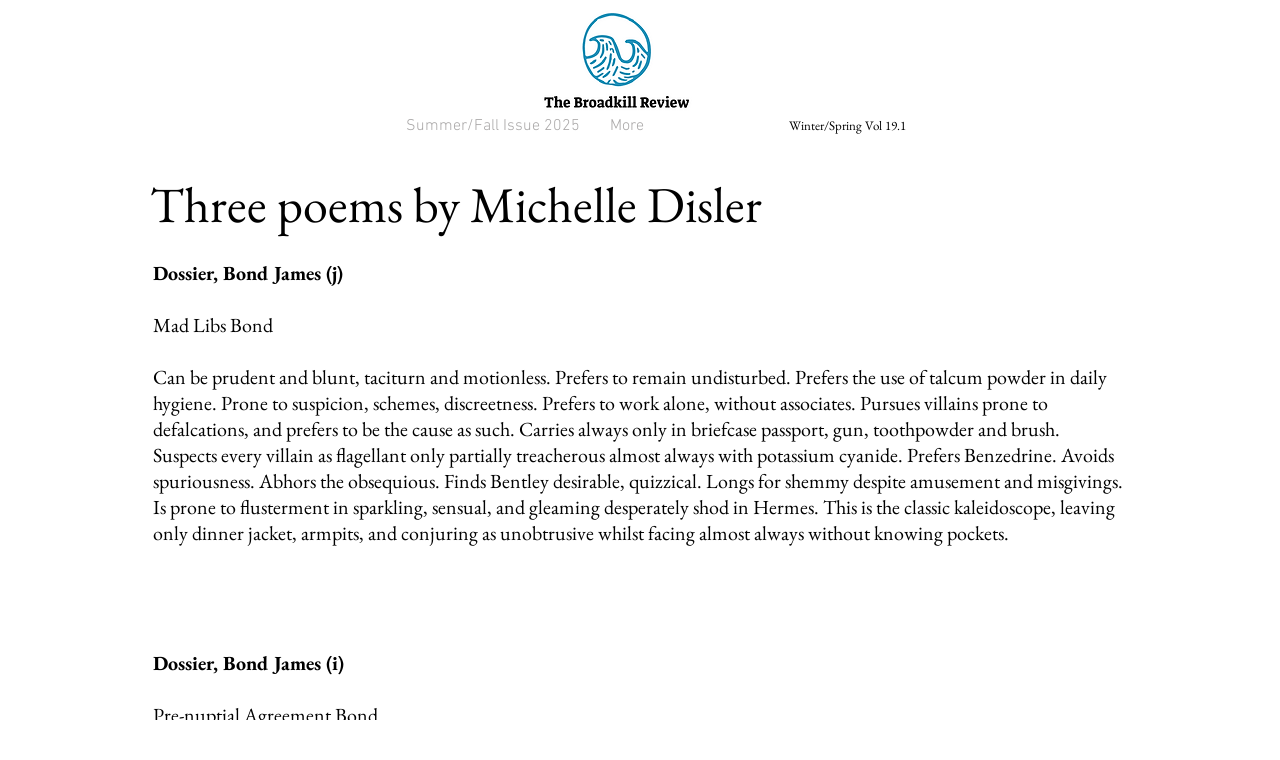

--- FILE ---
content_type: text/html; charset=UTF-8
request_url: https://www.broadkillreview.com/november-2020-vol-14-6-7/i-am-a-title-02
body_size: 154274
content:
<!DOCTYPE html>
<html lang="en">
<head>
  
  <!-- SEO Tags -->
  <title>I am a title 02</title>
  <link rel="canonical" href="https://www.broadkillreview.com/november-2020-vol-14-6-7/i-am-a-title-02"/>
  <meta property="og:title" content="I am a title 02"/>
  <meta property="og:image" content="https://static.wixstatic.com/media/fc7570_ae9913d461894a7ebb7fc420d828ab83~mv2.png/v1/fill/w_1920,h_1080,al_c/Image-empty-state.png"/>
  <meta property="og:image:width" content="1920"/>
  <meta property="og:image:height" content="1080"/>
  <meta property="og:url" content="https://www.broadkillreview.com/november-2020-vol-14-6-7/i-am-a-title-02"/>
  <meta property="og:site_name" content="broadkillreview"/>
  <meta property="og:type" content="website"/>
  <script type="application/ld+json">{}</script>
  <script type="application/ld+json">{}</script>
  <meta name="fb_admins_meta_tag" content="s.scott.whitaker"/>
  <meta name="google-site-verification" content="xmovsZBHzyDcNQgo0YCqKhRDmqF7_J6wIZav3rTzslk"/>
  <meta property="fb:admins" content="s.scott.whitaker"/>
  <meta name="twitter:card" content="summary_large_image"/>
  <meta name="twitter:title" content="I am a title 02"/>
  <meta name="twitter:image" content="https://static.wixstatic.com/media/fc7570_ae9913d461894a7ebb7fc420d828ab83~mv2.png/v1/fill/w_1920,h_1080,al_c/Image-empty-state.png"/>

  
  <meta charset='utf-8'>
  <meta name="viewport" content="width=device-width, initial-scale=1" id="wixDesktopViewport" />
  <meta http-equiv="X-UA-Compatible" content="IE=edge">
  <meta name="generator" content="Wix.com Website Builder"/>

  <link rel="icon" sizes="192x192" href="https://static.wixstatic.com/media/8386c0_f97fadf900c44fc99cde02ce9ea19d22%7Emv2.jpg/v1/fill/w_192%2Ch_192%2Clg_1%2Cusm_0.66_1.00_0.01/8386c0_f97fadf900c44fc99cde02ce9ea19d22%7Emv2.jpg" type="image/jpeg"/>
  <link rel="shortcut icon" href="https://static.wixstatic.com/media/8386c0_f97fadf900c44fc99cde02ce9ea19d22%7Emv2.jpg/v1/fill/w_192%2Ch_192%2Clg_1%2Cusm_0.66_1.00_0.01/8386c0_f97fadf900c44fc99cde02ce9ea19d22%7Emv2.jpg" type="image/jpeg"/>
  <link rel="apple-touch-icon" href="https://static.wixstatic.com/media/8386c0_f97fadf900c44fc99cde02ce9ea19d22%7Emv2.jpg/v1/fill/w_180%2Ch_180%2Clg_1%2Cusm_0.66_1.00_0.01/8386c0_f97fadf900c44fc99cde02ce9ea19d22%7Emv2.jpg" type="image/jpeg"/>

  <!-- Safari Pinned Tab Icon -->
  <!-- <link rel="mask-icon" href="https://static.wixstatic.com/media/8386c0_f97fadf900c44fc99cde02ce9ea19d22%7Emv2.jpg/v1/fill/w_192%2Ch_192%2Clg_1%2Cusm_0.66_1.00_0.01/8386c0_f97fadf900c44fc99cde02ce9ea19d22%7Emv2.jpg"> -->

  <!-- Original trials -->
  


  <!-- Segmenter Polyfill -->
  <script>
    if (!window.Intl || !window.Intl.Segmenter) {
      (function() {
        var script = document.createElement('script');
        script.src = 'https://static.parastorage.com/unpkg/@formatjs/intl-segmenter@11.7.10/polyfill.iife.js';
        document.head.appendChild(script);
      })();
    }
  </script>

  <!-- Legacy Polyfills -->
  <script nomodule="" src="https://static.parastorage.com/unpkg/core-js-bundle@3.2.1/minified.js"></script>
  <script nomodule="" src="https://static.parastorage.com/unpkg/focus-within-polyfill@5.0.9/dist/focus-within-polyfill.js"></script>

  <!-- Performance API Polyfills -->
  <script>
  (function () {
    var noop = function noop() {};
    if ("performance" in window === false) {
      window.performance = {};
    }
    window.performance.mark = performance.mark || noop;
    window.performance.measure = performance.measure || noop;
    if ("now" in window.performance === false) {
      var nowOffset = Date.now();
      if (performance.timing && performance.timing.navigationStart) {
        nowOffset = performance.timing.navigationStart;
      }
      window.performance.now = function now() {
        return Date.now() - nowOffset;
      };
    }
  })();
  </script>

  <!-- Globals Definitions -->
  <script>
    (function () {
      var now = Date.now()
      window.initialTimestamps = {
        initialTimestamp: now,
        initialRequestTimestamp: Math.round(performance.timeOrigin ? performance.timeOrigin : now - performance.now())
      }

      window.thunderboltTag = "libs-releases-GA-local"
      window.thunderboltVersion = "1.16761.0"
    })();
  </script>

  <!-- Essential Viewer Model -->
  <script type="application/json" id="wix-essential-viewer-model">{"fleetConfig":{"fleetName":"thunderbolt-seo-renderer","type":"GA","code":0},"mode":{"qa":false,"enableTestApi":false,"debug":false,"ssrIndicator":false,"ssrOnly":false,"siteAssetsFallback":"enable","versionIndicator":false},"componentsLibrariesTopology":[{"artifactId":"editor-elements","namespace":"wixui","url":"https:\/\/static.parastorage.com\/services\/editor-elements\/1.14838.0"},{"artifactId":"editor-elements","namespace":"dsgnsys","url":"https:\/\/static.parastorage.com\/services\/editor-elements\/1.14838.0"}],"siteFeaturesConfigs":{"sessionManager":{"isRunningInDifferentSiteContext":false}},"language":{"userLanguage":"en"},"siteAssets":{"clientTopology":{"mediaRootUrl":"https:\/\/static.wixstatic.com","staticMediaUrl":"https:\/\/static.wixstatic.com\/media","moduleRepoUrl":"https:\/\/static.parastorage.com\/unpkg","fileRepoUrl":"https:\/\/static.parastorage.com\/services","viewerAppsUrl":"https:\/\/viewer-apps.parastorage.com","viewerAssetsUrl":"https:\/\/viewer-assets.parastorage.com","siteAssetsUrl":"https:\/\/siteassets.parastorage.com","pageJsonServerUrls":["https:\/\/pages.parastorage.com","https:\/\/staticorigin.wixstatic.com","https:\/\/www.broadkillreview.com","https:\/\/fallback.wix.com\/wix-html-editor-pages-webapp\/page"],"pathOfTBModulesInFileRepoForFallback":"wix-thunderbolt\/dist\/"}},"siteFeatures":["accessibility","appMonitoring","assetsLoader","builderContextProviders","builderModuleLoader","businessLogger","captcha","clickHandlerRegistrar","commonConfig","componentsLoader","componentsRegistry","consentPolicy","cyclicTabbing","domSelectors","dynamicPages","environmentWixCodeSdk","environment","locationWixCodeSdk","mpaNavigation","navigationManager","navigationPhases","ooi","pages","panorama","renderer","reporter","routerFetch","router","scrollRestoration","seoWixCodeSdk","seo","sessionManager","siteMembersWixCodeSdk","siteMembers","siteScrollBlocker","siteWixCodeSdk","speculationRules","ssrCache","stores","structureApi","thunderboltInitializer","tpaCommons","translations","usedPlatformApis","warmupData","windowMessageRegistrar","windowWixCodeSdk","wixCustomElementComponent","wixEmbedsApi","componentsReact","platform"],"site":{"externalBaseUrl":"https:\/\/www.broadkillreview.com","isSEO":true},"media":{"staticMediaUrl":"https:\/\/static.wixstatic.com\/media","mediaRootUrl":"https:\/\/static.wixstatic.com\/","staticVideoUrl":"https:\/\/video.wixstatic.com\/"},"requestUrl":"https:\/\/www.broadkillreview.com\/november-2020-vol-14-6-7\/i-am-a-title-02","rollout":{"siteAssetsVersionsRollout":false,"isDACRollout":0,"isTBRollout":false},"commonConfig":{"brand":"wix","host":"VIEWER","bsi":"","consentPolicy":{},"consentPolicyHeader":{},"siteRevision":"1719","renderingFlow":"NONE","language":"en","locale":"en-us"},"interactionSampleRatio":0.01,"dynamicModelUrl":"https:\/\/www.broadkillreview.com\/_api\/v2\/dynamicmodel","accessTokensUrl":"https:\/\/www.broadkillreview.com\/_api\/v1\/access-tokens","isExcludedFromSecurityExperiments":false,"experiments":{"specs.thunderbolt.hardenFetchAndXHR":true,"specs.thunderbolt.securityExperiments":true}}</script>
  <script>window.viewerModel = JSON.parse(document.getElementById('wix-essential-viewer-model').textContent)</script>

  <script>
    window.commonConfig = viewerModel.commonConfig
  </script>

  
  <!-- BEGIN handleAccessTokens bundle -->

  <script data-url="https://static.parastorage.com/services/wix-thunderbolt/dist/handleAccessTokens.inline.4f2f9a53.bundle.min.js">(()=>{"use strict";function e(e){let{context:o,property:r,value:n,enumerable:i=!0}=e,c=e.get,l=e.set;if(!r||void 0===n&&!c&&!l)return new Error("property and value are required");let a=o||globalThis,s=a?.[r],u={};if(void 0!==n)u.value=n;else{if(c){let e=t(c);e&&(u.get=e)}if(l){let e=t(l);e&&(u.set=e)}}let p={...u,enumerable:i||!1,configurable:!1};void 0!==n&&(p.writable=!1);try{Object.defineProperty(a,r,p)}catch(e){return e instanceof TypeError?s:e}return s}function t(e,t){return"function"==typeof e?e:!0===e?.async&&"function"==typeof e.func?t?async function(t){return e.func(t)}:async function(){return e.func()}:"function"==typeof e?.func?e.func:void 0}try{e({property:"strictDefine",value:e})}catch{}try{e({property:"defineStrictObject",value:r})}catch{}try{e({property:"defineStrictMethod",value:n})}catch{}var o=["toString","toLocaleString","valueOf","constructor","prototype"];function r(t){let{context:n,property:c,propertiesToExclude:l=[],skipPrototype:a=!1,hardenPrototypePropertiesToExclude:s=[]}=t;if(!c)return new Error("property is required");let u=(n||globalThis)[c],p={},f=i(n,c);u&&("object"==typeof u||"function"==typeof u)&&Reflect.ownKeys(u).forEach(t=>{if(!l.includes(t)&&!o.includes(t)){let o=i(u,t);if(o&&(o.writable||o.configurable)){let{value:r,get:n,set:i,enumerable:c=!1}=o,l={};void 0!==r?l.value=r:n?l.get=n:i&&(l.set=i);try{let o=e({context:u,property:t,...l,enumerable:c});p[t]=o}catch(e){if(!(e instanceof TypeError))throw e;try{p[t]=o.value||o.get||o.set}catch{}}}}});let d={originalObject:u,originalProperties:p};if(!a&&void 0!==u?.prototype){let e=r({context:u,property:"prototype",propertiesToExclude:s,skipPrototype:!0});e instanceof Error||(d.originalPrototype=e?.originalObject,d.originalPrototypeProperties=e?.originalProperties)}return e({context:n,property:c,value:u,enumerable:f?.enumerable}),d}function n(t,o){let r=(o||globalThis)[t],n=i(o||globalThis,t);return r&&n&&(n.writable||n.configurable)?(Object.freeze(r),e({context:globalThis,property:t,value:r})):r}function i(e,t){if(e&&t)try{return Reflect.getOwnPropertyDescriptor(e,t)}catch{return}}function c(e){if("string"!=typeof e)return e;try{return decodeURIComponent(e).toLowerCase().trim()}catch{return e.toLowerCase().trim()}}function l(e,t){let o="";if("string"==typeof e)o=e.split("=")[0]?.trim()||"";else{if(!e||"string"!=typeof e.name)return!1;o=e.name}return t.has(c(o)||"")}function a(e,t){let o;return o="string"==typeof e?e.split(";").map(e=>e.trim()).filter(e=>e.length>0):e||[],o.filter(e=>!l(e,t))}var s=null;function u(){return null===s&&(s=typeof Document>"u"?void 0:Object.getOwnPropertyDescriptor(Document.prototype,"cookie")),s}function p(t,o){if(!globalThis?.cookieStore)return;let r=globalThis.cookieStore.get.bind(globalThis.cookieStore),n=globalThis.cookieStore.getAll.bind(globalThis.cookieStore),i=globalThis.cookieStore.set.bind(globalThis.cookieStore),c=globalThis.cookieStore.delete.bind(globalThis.cookieStore);return e({context:globalThis.CookieStore.prototype,property:"get",value:async function(e){return l(("string"==typeof e?e:e.name)||"",t)?null:r.call(this,e)},enumerable:!0}),e({context:globalThis.CookieStore.prototype,property:"getAll",value:async function(){return a(await n.apply(this,Array.from(arguments)),t)},enumerable:!0}),e({context:globalThis.CookieStore.prototype,property:"set",value:async function(){let e=Array.from(arguments);if(!l(1===e.length?e[0].name:e[0],t))return i.apply(this,e);o&&console.warn(o)},enumerable:!0}),e({context:globalThis.CookieStore.prototype,property:"delete",value:async function(){let e=Array.from(arguments);if(!l(1===e.length?e[0].name:e[0],t))return c.apply(this,e)},enumerable:!0}),e({context:globalThis.cookieStore,property:"prototype",value:globalThis.CookieStore.prototype,enumerable:!1}),e({context:globalThis,property:"cookieStore",value:globalThis.cookieStore,enumerable:!0}),{get:r,getAll:n,set:i,delete:c}}var f=["TextEncoder","TextDecoder","XMLHttpRequestEventTarget","EventTarget","URL","JSON","Reflect","Object","Array","Map","Set","WeakMap","WeakSet","Promise","Symbol","Error"],d=["addEventListener","removeEventListener","dispatchEvent","encodeURI","encodeURIComponent","decodeURI","decodeURIComponent"];const y=(e,t)=>{try{const o=t?t.get.call(document):document.cookie;return o.split(";").map(e=>e.trim()).filter(t=>t?.startsWith(e))[0]?.split("=")[1]}catch(e){return""}},g=(e="",t="",o="/")=>`${e}=; ${t?`domain=${t};`:""} max-age=0; path=${o}; expires=Thu, 01 Jan 1970 00:00:01 GMT`;function m(){(function(){if("undefined"!=typeof window){const e=performance.getEntriesByType("navigation")[0];return"back_forward"===(e?.type||"")}return!1})()&&function(){const{counter:e}=function(){const e=b("getItem");if(e){const[t,o]=e.split("-"),r=o?parseInt(o,10):0;if(r>=3){const e=t?Number(t):0;if(Date.now()-e>6e4)return{counter:0}}return{counter:r}}return{counter:0}}();e<3?(!function(e=1){b("setItem",`${Date.now()}-${e}`)}(e+1),window.location.reload()):console.error("ATS: Max reload attempts reached")}()}function b(e,t){try{return sessionStorage[e]("reload",t||"")}catch(e){console.error("ATS: Error calling sessionStorage:",e)}}const h="client-session-bind",v="sec-fetch-unsupported",{experiments:w}=window.viewerModel,T=[h,"client-binding",v,"svSession","smSession","server-session-bind","wixSession2","wixSession3"].map(e=>e.toLowerCase()),{cookie:S}=function(t,o){let r=new Set(t);return e({context:document,property:"cookie",set:{func:e=>function(e,t,o,r){let n=u(),i=c(t.split(";")[0]||"")||"";[...o].every(e=>!i.startsWith(e.toLowerCase()))&&n?.set?n.set.call(e,t):r&&console.warn(r)}(document,e,r,o)},get:{func:()=>function(e,t){let o=u();if(!o?.get)throw new Error("Cookie descriptor or getter not available");return a(o.get.call(e),t).join("; ")}(document,r)},enumerable:!0}),{cookieStore:p(r,o),cookie:u()}}(T),k="tbReady",x="security_overrideGlobals",{experiments:E,siteFeaturesConfigs:C,accessTokensUrl:P}=window.viewerModel,R=P,M={},O=(()=>{const e=y(h,S);if(w["specs.thunderbolt.browserCacheReload"]){y(v,S)||e?b("removeItem"):m()}return(()=>{const e=g(h),t=g(h,location.hostname);S.set.call(document,e),S.set.call(document,t)})(),e})();O&&(M["client-binding"]=O);const D=fetch;addEventListener(k,function e(t){const{logger:o}=t.detail;try{window.tb.init({fetch:D,fetchHeaders:M})}catch(e){const t=new Error("TB003");o.meter(`${x}_${t.message}`,{paramsOverrides:{errorType:x,eventString:t.message}}),window?.viewerModel?.mode.debug&&console.error(e)}finally{removeEventListener(k,e)}}),E["specs.thunderbolt.hardenFetchAndXHR"]||(window.fetchDynamicModel=()=>C.sessionManager.isRunningInDifferentSiteContext?Promise.resolve({}):fetch(R,{credentials:"same-origin",headers:M}).then(function(e){if(!e.ok)throw new Error(`[${e.status}]${e.statusText}`);return e.json()}),window.dynamicModelPromise=window.fetchDynamicModel())})();
//# sourceMappingURL=https://static.parastorage.com/services/wix-thunderbolt/dist/handleAccessTokens.inline.4f2f9a53.bundle.min.js.map</script>

<!-- END handleAccessTokens bundle -->

<!-- BEGIN overrideGlobals bundle -->

<script data-url="https://static.parastorage.com/services/wix-thunderbolt/dist/overrideGlobals.inline.ec13bfcf.bundle.min.js">(()=>{"use strict";function e(e){let{context:r,property:o,value:n,enumerable:i=!0}=e,c=e.get,a=e.set;if(!o||void 0===n&&!c&&!a)return new Error("property and value are required");let l=r||globalThis,u=l?.[o],s={};if(void 0!==n)s.value=n;else{if(c){let e=t(c);e&&(s.get=e)}if(a){let e=t(a);e&&(s.set=e)}}let p={...s,enumerable:i||!1,configurable:!1};void 0!==n&&(p.writable=!1);try{Object.defineProperty(l,o,p)}catch(e){return e instanceof TypeError?u:e}return u}function t(e,t){return"function"==typeof e?e:!0===e?.async&&"function"==typeof e.func?t?async function(t){return e.func(t)}:async function(){return e.func()}:"function"==typeof e?.func?e.func:void 0}try{e({property:"strictDefine",value:e})}catch{}try{e({property:"defineStrictObject",value:o})}catch{}try{e({property:"defineStrictMethod",value:n})}catch{}var r=["toString","toLocaleString","valueOf","constructor","prototype"];function o(t){let{context:n,property:c,propertiesToExclude:a=[],skipPrototype:l=!1,hardenPrototypePropertiesToExclude:u=[]}=t;if(!c)return new Error("property is required");let s=(n||globalThis)[c],p={},f=i(n,c);s&&("object"==typeof s||"function"==typeof s)&&Reflect.ownKeys(s).forEach(t=>{if(!a.includes(t)&&!r.includes(t)){let r=i(s,t);if(r&&(r.writable||r.configurable)){let{value:o,get:n,set:i,enumerable:c=!1}=r,a={};void 0!==o?a.value=o:n?a.get=n:i&&(a.set=i);try{let r=e({context:s,property:t,...a,enumerable:c});p[t]=r}catch(e){if(!(e instanceof TypeError))throw e;try{p[t]=r.value||r.get||r.set}catch{}}}}});let d={originalObject:s,originalProperties:p};if(!l&&void 0!==s?.prototype){let e=o({context:s,property:"prototype",propertiesToExclude:u,skipPrototype:!0});e instanceof Error||(d.originalPrototype=e?.originalObject,d.originalPrototypeProperties=e?.originalProperties)}return e({context:n,property:c,value:s,enumerable:f?.enumerable}),d}function n(t,r){let o=(r||globalThis)[t],n=i(r||globalThis,t);return o&&n&&(n.writable||n.configurable)?(Object.freeze(o),e({context:globalThis,property:t,value:o})):o}function i(e,t){if(e&&t)try{return Reflect.getOwnPropertyDescriptor(e,t)}catch{return}}function c(e){if("string"!=typeof e)return e;try{return decodeURIComponent(e).toLowerCase().trim()}catch{return e.toLowerCase().trim()}}function a(e,t){return e instanceof Headers?e.forEach((r,o)=>{l(o,t)||e.delete(o)}):Object.keys(e).forEach(r=>{l(r,t)||delete e[r]}),e}function l(e,t){return!t.has(c(e)||"")}function u(e,t){let r=!0,o=function(e){let t,r;if(globalThis.Request&&e instanceof Request)t=e.url;else{if("function"!=typeof e?.toString)throw new Error("Unsupported type for url");t=e.toString()}try{return new URL(t).pathname}catch{return r=t.replace(/#.+/gi,"").split("?").shift(),r.startsWith("/")?r:`/${r}`}}(e),n=c(o);return n&&t.some(e=>n.includes(e))&&(r=!1),r}function s(t,r,o){let n=fetch,i=XMLHttpRequest,c=new Set(r);function s(){let e=new i,r=e.open,n=e.setRequestHeader;return e.open=function(){let n=Array.from(arguments),i=n[1];if(n.length<2||u(i,t))return r.apply(e,n);throw new Error(o||`Request not allowed for path ${i}`)},e.setRequestHeader=function(t,r){l(decodeURIComponent(t),c)&&n.call(e,t,r)},e}return e({property:"fetch",value:function(){let e=function(e,t){return globalThis.Request&&e[0]instanceof Request&&e[0]?.headers?a(e[0].headers,t):e[1]?.headers&&a(e[1].headers,t),e}(arguments,c);return u(arguments[0],t)?n.apply(globalThis,Array.from(e)):new Promise((e,t)=>{t(new Error(o||`Request not allowed for path ${arguments[0]}`))})},enumerable:!0}),e({property:"XMLHttpRequest",value:s,enumerable:!0}),Object.keys(i).forEach(e=>{s[e]=i[e]}),{fetch:n,XMLHttpRequest:i}}var p=["TextEncoder","TextDecoder","XMLHttpRequestEventTarget","EventTarget","URL","JSON","Reflect","Object","Array","Map","Set","WeakMap","WeakSet","Promise","Symbol","Error"],f=["addEventListener","removeEventListener","dispatchEvent","encodeURI","encodeURIComponent","decodeURI","decodeURIComponent"];const d=function(){let t=globalThis.open,r=document.open;function o(e,r,o){let n="string"!=typeof e,i=t.call(window,e,r,o);return n||e&&function(e){return e.startsWith("//")&&/(?:[a-z0-9](?:[a-z0-9-]{0,61}[a-z0-9])?\.)+[a-z0-9][a-z0-9-]{0,61}[a-z0-9]/g.test(`${location.protocol}:${e}`)&&(e=`${location.protocol}${e}`),!e.startsWith("http")||new URL(e).hostname===location.hostname}(e)?{}:i}return e({property:"open",value:o,context:globalThis,enumerable:!0}),e({property:"open",value:function(e,t,n){return e?o(e,t,n):r.call(document,e||"",t||"",n||"")},context:document,enumerable:!0}),{open:t,documentOpen:r}},y=function(){let t=document.createElement,r=Element.prototype.setAttribute,o=Element.prototype.setAttributeNS;return e({property:"createElement",context:document,value:function(n,i){let a=t.call(document,n,i);if("iframe"===c(n)){e({property:"srcdoc",context:a,get:()=>"",set:()=>{console.warn("`srcdoc` is not allowed in iframe elements.")}});let t=function(e,t){"srcdoc"!==e.toLowerCase()?r.call(a,e,t):console.warn("`srcdoc` attribute is not allowed to be set.")},n=function(e,t,r){"srcdoc"!==t.toLowerCase()?o.call(a,e,t,r):console.warn("`srcdoc` attribute is not allowed to be set.")};a.setAttribute=t,a.setAttributeNS=n}return a},enumerable:!0}),{createElement:t,setAttribute:r,setAttributeNS:o}},m=["client-binding"],b=["/_api/v1/access-tokens","/_api/v2/dynamicmodel","/_api/one-app-session-web/v3/businesses"],h=function(){let t=setTimeout,r=setInterval;return o("setTimeout",0,globalThis),o("setInterval",0,globalThis),{setTimeout:t,setInterval:r};function o(t,r,o){let n=o||globalThis,i=n[t];if(!i||"function"!=typeof i)throw new Error(`Function ${t} not found or is not a function`);e({property:t,value:function(){let e=Array.from(arguments);if("string"!=typeof e[r])return i.apply(n,e);console.warn(`Calling ${t} with a String Argument at index ${r} is not allowed`)},context:o,enumerable:!0})}},v=function(){if(navigator&&"serviceWorker"in navigator){let t=navigator.serviceWorker.register;return e({context:navigator.serviceWorker,property:"register",value:function(){console.log("Service worker registration is not allowed")},enumerable:!0}),{register:t}}return{}};performance.mark("overrideGlobals started");const{isExcludedFromSecurityExperiments:g,experiments:w}=window.viewerModel,E=!g&&w["specs.thunderbolt.securityExperiments"];try{d(),E&&y(),w["specs.thunderbolt.hardenFetchAndXHR"]&&E&&s(b,m),v(),(e=>{let t=[],r=[];r=r.concat(["TextEncoder","TextDecoder"]),e&&(r=r.concat(["XMLHttpRequestEventTarget","EventTarget"])),r=r.concat(["URL","JSON"]),e&&(t=t.concat(["addEventListener","removeEventListener"])),t=t.concat(["encodeURI","encodeURIComponent","decodeURI","decodeURIComponent"]),r=r.concat(["String","Number"]),e&&r.push("Object"),r=r.concat(["Reflect"]),t.forEach(e=>{n(e),["addEventListener","removeEventListener"].includes(e)&&n(e,document)}),r.forEach(e=>{o({property:e})})})(E),E&&h()}catch(e){window?.viewerModel?.mode.debug&&console.error(e);const t=new Error("TB006");window.fedops?.reportError(t,"security_overrideGlobals"),window.Sentry?window.Sentry.captureException(t):globalThis.defineStrictProperty("sentryBuffer",[t],window,!1)}performance.mark("overrideGlobals ended")})();
//# sourceMappingURL=https://static.parastorage.com/services/wix-thunderbolt/dist/overrideGlobals.inline.ec13bfcf.bundle.min.js.map</script>

<!-- END overrideGlobals bundle -->


  
  <script>
    window.commonConfig = viewerModel.commonConfig

	
  </script>

  <!-- Initial CSS -->
  <style data-url="https://static.parastorage.com/services/wix-thunderbolt/dist/main.347af09f.min.css">@keyframes slide-horizontal-new{0%{transform:translateX(100%)}}@keyframes slide-horizontal-old{80%{opacity:1}to{opacity:0;transform:translateX(-100%)}}@keyframes slide-vertical-new{0%{transform:translateY(-100%)}}@keyframes slide-vertical-old{80%{opacity:1}to{opacity:0;transform:translateY(100%)}}@keyframes out-in-new{0%{opacity:0}}@keyframes out-in-old{to{opacity:0}}:root:active-view-transition{view-transition-name:none}::view-transition{pointer-events:none}:root:active-view-transition::view-transition-new(page-group),:root:active-view-transition::view-transition-old(page-group){animation-duration:.6s;cursor:wait;pointer-events:all}:root:active-view-transition-type(SlideHorizontal)::view-transition-old(page-group){animation:slide-horizontal-old .6s cubic-bezier(.83,0,.17,1) forwards;mix-blend-mode:normal}:root:active-view-transition-type(SlideHorizontal)::view-transition-new(page-group){animation:slide-horizontal-new .6s cubic-bezier(.83,0,.17,1) backwards;mix-blend-mode:normal}:root:active-view-transition-type(SlideVertical)::view-transition-old(page-group){animation:slide-vertical-old .6s cubic-bezier(.83,0,.17,1) forwards;mix-blend-mode:normal}:root:active-view-transition-type(SlideVertical)::view-transition-new(page-group){animation:slide-vertical-new .6s cubic-bezier(.83,0,.17,1) backwards;mix-blend-mode:normal}:root:active-view-transition-type(OutIn)::view-transition-old(page-group){animation:out-in-old .35s cubic-bezier(.22,1,.36,1) forwards}:root:active-view-transition-type(OutIn)::view-transition-new(page-group){animation:out-in-new .35s cubic-bezier(.64,0,.78,0) .35s backwards}@media(prefers-reduced-motion:reduce){::view-transition-group(*),::view-transition-new(*),::view-transition-old(*){animation:none!important}}body,html{background:transparent;border:0;margin:0;outline:0;padding:0;vertical-align:baseline}body{--scrollbar-width:0px;font-family:Arial,Helvetica,sans-serif;font-size:10px}body,html{height:100%}body{overflow-x:auto;overflow-y:scroll}body:not(.responsive) #site-root{min-width:var(--site-width);width:100%}body:not([data-js-loaded]) [data-hide-prejs]{visibility:hidden}interact-element{display:contents}#SITE_CONTAINER{position:relative}:root{--one-unit:1vw;--section-max-width:9999px;--spx-stopper-max:9999px;--spx-stopper-min:0px;--browser-zoom:1}@supports(-webkit-appearance:none) and (stroke-color:transparent){:root{--safari-sticky-fix:opacity;--experimental-safari-sticky-fix:translateZ(0)}}@supports(container-type:inline-size){:root{--one-unit:1cqw}}[id^=oldHoverBox-]{mix-blend-mode:plus-lighter;transition:opacity .5s ease,visibility .5s ease}[data-mesh-id$=inlineContent-gridContainer]:has(>[id^=oldHoverBox-]){isolation:isolate}</style>
<style data-url="https://static.parastorage.com/services/wix-thunderbolt/dist/main.renderer.9cb0985f.min.css">a,abbr,acronym,address,applet,b,big,blockquote,button,caption,center,cite,code,dd,del,dfn,div,dl,dt,em,fieldset,font,footer,form,h1,h2,h3,h4,h5,h6,header,i,iframe,img,ins,kbd,label,legend,li,nav,object,ol,p,pre,q,s,samp,section,small,span,strike,strong,sub,sup,table,tbody,td,tfoot,th,thead,title,tr,tt,u,ul,var{background:transparent;border:0;margin:0;outline:0;padding:0;vertical-align:baseline}input,select,textarea{box-sizing:border-box;font-family:Helvetica,Arial,sans-serif}ol,ul{list-style:none}blockquote,q{quotes:none}ins{text-decoration:none}del{text-decoration:line-through}table{border-collapse:collapse;border-spacing:0}a{cursor:pointer;text-decoration:none}.testStyles{overflow-y:hidden}.reset-button{-webkit-appearance:none;background:none;border:0;color:inherit;font:inherit;line-height:normal;outline:0;overflow:visible;padding:0;-webkit-user-select:none;-moz-user-select:none;-ms-user-select:none}:focus{outline:none}body.device-mobile-optimized:not(.disable-site-overflow){overflow-x:hidden;overflow-y:scroll}body.device-mobile-optimized:not(.responsive) #SITE_CONTAINER{margin-left:auto;margin-right:auto;overflow-x:visible;position:relative;width:320px}body.device-mobile-optimized:not(.responsive):not(.blockSiteScrolling) #SITE_CONTAINER{margin-top:0}body.device-mobile-optimized>*{max-width:100%!important}body.device-mobile-optimized #site-root{overflow-x:hidden;overflow-y:hidden}@supports(overflow:clip){body.device-mobile-optimized #site-root{overflow-x:clip;overflow-y:clip}}body.device-mobile-non-optimized #SITE_CONTAINER #site-root{overflow-x:clip;overflow-y:clip}body.device-mobile-non-optimized.fullScreenMode{background-color:#5f6360}body.device-mobile-non-optimized.fullScreenMode #MOBILE_ACTIONS_MENU,body.device-mobile-non-optimized.fullScreenMode #SITE_BACKGROUND,body.device-mobile-non-optimized.fullScreenMode #site-root,body.fullScreenMode #WIX_ADS{visibility:hidden}body.fullScreenMode{overflow-x:hidden!important;overflow-y:hidden!important}body.fullScreenMode.device-mobile-optimized #TINY_MENU{opacity:0;pointer-events:none}body.fullScreenMode-scrollable.device-mobile-optimized{overflow-x:hidden!important;overflow-y:auto!important}body.fullScreenMode-scrollable.device-mobile-optimized #masterPage,body.fullScreenMode-scrollable.device-mobile-optimized #site-root{overflow-x:hidden!important;overflow-y:hidden!important}body.fullScreenMode-scrollable.device-mobile-optimized #SITE_BACKGROUND,body.fullScreenMode-scrollable.device-mobile-optimized #masterPage{height:auto!important}body.fullScreenMode-scrollable.device-mobile-optimized #masterPage.mesh-layout{height:0!important}body.blockSiteScrolling,body.siteScrollingBlocked{position:fixed;width:100%}body.blockSiteScrolling #SITE_CONTAINER{margin-top:calc(var(--blocked-site-scroll-margin-top)*-1)}#site-root{margin:0 auto;min-height:100%;position:relative;top:var(--wix-ads-height)}#site-root img:not([src]){visibility:hidden}#site-root svg img:not([src]){visibility:visible}.auto-generated-link{color:inherit}#SCROLL_TO_BOTTOM,#SCROLL_TO_TOP{height:0}.has-click-trigger{cursor:pointer}.fullScreenOverlay{bottom:0;display:flex;justify-content:center;left:0;overflow-y:hidden;position:fixed;right:0;top:-60px;z-index:1005}.fullScreenOverlay>.fullScreenOverlayContent{bottom:0;left:0;margin:0 auto;overflow:hidden;position:absolute;right:0;top:60px;transform:translateZ(0)}[data-mesh-id$=centeredContent],[data-mesh-id$=form],[data-mesh-id$=inlineContent]{pointer-events:none;position:relative}[data-mesh-id$=-gridWrapper],[data-mesh-id$=-rotated-wrapper]{pointer-events:none}[data-mesh-id$=-gridContainer]>*,[data-mesh-id$=-rotated-wrapper]>*,[data-mesh-id$=inlineContent]>:not([data-mesh-id$=-gridContainer]){pointer-events:auto}.device-mobile-optimized #masterPage.mesh-layout #SOSP_CONTAINER_CUSTOM_ID{grid-area:2/1/3/2;-ms-grid-row:2;position:relative}#masterPage.mesh-layout{-ms-grid-rows:max-content max-content min-content max-content;-ms-grid-columns:100%;align-items:start;display:-ms-grid;display:grid;grid-template-columns:100%;grid-template-rows:max-content max-content min-content max-content;justify-content:stretch}#masterPage.mesh-layout #PAGES_CONTAINER,#masterPage.mesh-layout #SITE_FOOTER-placeholder,#masterPage.mesh-layout #SITE_FOOTER_WRAPPER,#masterPage.mesh-layout #SITE_HEADER-placeholder,#masterPage.mesh-layout #SITE_HEADER_WRAPPER,#masterPage.mesh-layout #SOSP_CONTAINER_CUSTOM_ID[data-state~=mobileView],#masterPage.mesh-layout #soapAfterPagesContainer,#masterPage.mesh-layout #soapBeforePagesContainer{-ms-grid-row-align:start;-ms-grid-column-align:start;-ms-grid-column:1}#masterPage.mesh-layout #SITE_HEADER-placeholder,#masterPage.mesh-layout #SITE_HEADER_WRAPPER{grid-area:1/1/2/2;-ms-grid-row:1}#masterPage.mesh-layout #PAGES_CONTAINER,#masterPage.mesh-layout #soapAfterPagesContainer,#masterPage.mesh-layout #soapBeforePagesContainer{grid-area:3/1/4/2;-ms-grid-row:3}#masterPage.mesh-layout #soapAfterPagesContainer,#masterPage.mesh-layout #soapBeforePagesContainer{width:100%}#masterPage.mesh-layout #PAGES_CONTAINER{align-self:stretch}#masterPage.mesh-layout main#PAGES_CONTAINER{display:block}#masterPage.mesh-layout #SITE_FOOTER-placeholder,#masterPage.mesh-layout #SITE_FOOTER_WRAPPER{grid-area:4/1/5/2;-ms-grid-row:4}#masterPage.mesh-layout #SITE_PAGES,#masterPage.mesh-layout [data-mesh-id=PAGES_CONTAINERcenteredContent],#masterPage.mesh-layout [data-mesh-id=PAGES_CONTAINERinlineContent]{height:100%}#masterPage.mesh-layout.desktop>*{width:100%}#masterPage.mesh-layout #PAGES_CONTAINER,#masterPage.mesh-layout #SITE_FOOTER,#masterPage.mesh-layout #SITE_FOOTER_WRAPPER,#masterPage.mesh-layout #SITE_HEADER,#masterPage.mesh-layout #SITE_HEADER_WRAPPER,#masterPage.mesh-layout #SITE_PAGES,#masterPage.mesh-layout #masterPageinlineContent{position:relative}#masterPage.mesh-layout #SITE_HEADER{grid-area:1/1/2/2}#masterPage.mesh-layout #SITE_FOOTER{grid-area:4/1/5/2}#masterPage.mesh-layout.overflow-x-clip #SITE_FOOTER,#masterPage.mesh-layout.overflow-x-clip #SITE_HEADER{overflow-x:clip}[data-z-counter]{z-index:0}[data-z-counter="0"]{z-index:auto}.wixSiteProperties{-webkit-font-smoothing:antialiased;-moz-osx-font-smoothing:grayscale}:root{--wst-button-color-fill-primary:rgb(var(--color_48));--wst-button-color-border-primary:rgb(var(--color_49));--wst-button-color-text-primary:rgb(var(--color_50));--wst-button-color-fill-primary-hover:rgb(var(--color_51));--wst-button-color-border-primary-hover:rgb(var(--color_52));--wst-button-color-text-primary-hover:rgb(var(--color_53));--wst-button-color-fill-primary-disabled:rgb(var(--color_54));--wst-button-color-border-primary-disabled:rgb(var(--color_55));--wst-button-color-text-primary-disabled:rgb(var(--color_56));--wst-button-color-fill-secondary:rgb(var(--color_57));--wst-button-color-border-secondary:rgb(var(--color_58));--wst-button-color-text-secondary:rgb(var(--color_59));--wst-button-color-fill-secondary-hover:rgb(var(--color_60));--wst-button-color-border-secondary-hover:rgb(var(--color_61));--wst-button-color-text-secondary-hover:rgb(var(--color_62));--wst-button-color-fill-secondary-disabled:rgb(var(--color_63));--wst-button-color-border-secondary-disabled:rgb(var(--color_64));--wst-button-color-text-secondary-disabled:rgb(var(--color_65));--wst-color-fill-base-1:rgb(var(--color_36));--wst-color-fill-base-2:rgb(var(--color_37));--wst-color-fill-base-shade-1:rgb(var(--color_38));--wst-color-fill-base-shade-2:rgb(var(--color_39));--wst-color-fill-base-shade-3:rgb(var(--color_40));--wst-color-fill-accent-1:rgb(var(--color_41));--wst-color-fill-accent-2:rgb(var(--color_42));--wst-color-fill-accent-3:rgb(var(--color_43));--wst-color-fill-accent-4:rgb(var(--color_44));--wst-color-fill-background-primary:rgb(var(--color_11));--wst-color-fill-background-secondary:rgb(var(--color_12));--wst-color-text-primary:rgb(var(--color_15));--wst-color-text-secondary:rgb(var(--color_14));--wst-color-action:rgb(var(--color_18));--wst-color-disabled:rgb(var(--color_39));--wst-color-title:rgb(var(--color_45));--wst-color-subtitle:rgb(var(--color_46));--wst-color-line:rgb(var(--color_47));--wst-font-style-h2:var(--font_2);--wst-font-style-h3:var(--font_3);--wst-font-style-h4:var(--font_4);--wst-font-style-h5:var(--font_5);--wst-font-style-h6:var(--font_6);--wst-font-style-body-large:var(--font_7);--wst-font-style-body-medium:var(--font_8);--wst-font-style-body-small:var(--font_9);--wst-font-style-body-x-small:var(--font_10);--wst-color-custom-1:rgb(var(--color_13));--wst-color-custom-2:rgb(var(--color_16));--wst-color-custom-3:rgb(var(--color_17));--wst-color-custom-4:rgb(var(--color_19));--wst-color-custom-5:rgb(var(--color_20));--wst-color-custom-6:rgb(var(--color_21));--wst-color-custom-7:rgb(var(--color_22));--wst-color-custom-8:rgb(var(--color_23));--wst-color-custom-9:rgb(var(--color_24));--wst-color-custom-10:rgb(var(--color_25));--wst-color-custom-11:rgb(var(--color_26));--wst-color-custom-12:rgb(var(--color_27));--wst-color-custom-13:rgb(var(--color_28));--wst-color-custom-14:rgb(var(--color_29));--wst-color-custom-15:rgb(var(--color_30));--wst-color-custom-16:rgb(var(--color_31));--wst-color-custom-17:rgb(var(--color_32));--wst-color-custom-18:rgb(var(--color_33));--wst-color-custom-19:rgb(var(--color_34));--wst-color-custom-20:rgb(var(--color_35))}.wix-presets-wrapper{display:contents}</style>

  <meta name="format-detection" content="telephone=no">
  <meta name="skype_toolbar" content="skype_toolbar_parser_compatible">
  
  

  

  

  <!-- head performance data start -->
  
  <!-- head performance data end -->
  

    


    
<style data-href="https://static.parastorage.com/services/editor-elements-library/dist/thunderbolt/rb_wixui.thunderbolt_bootstrap-classic.72e6a2a3.min.css">.PlZyDq{touch-action:manipulation}.uDW_Qe{align-items:center;box-sizing:border-box;display:flex;justify-content:var(--label-align);min-width:100%;text-align:initial;width:-moz-max-content;width:max-content}.uDW_Qe:before{max-width:var(--margin-start,0)}.uDW_Qe:after,.uDW_Qe:before{align-self:stretch;content:"";flex-grow:1}.uDW_Qe:after{max-width:var(--margin-end,0)}.FubTgk{height:100%}.FubTgk .uDW_Qe{border-radius:var(--corvid-border-radius,var(--rd,0));bottom:0;box-shadow:var(--shd,0 1px 4px rgba(0,0,0,.6));left:0;position:absolute;right:0;top:0;transition:var(--trans1,border-color .4s ease 0s,background-color .4s ease 0s)}.FubTgk .uDW_Qe:link,.FubTgk .uDW_Qe:visited{border-color:transparent}.FubTgk .l7_2fn{color:var(--corvid-color,rgb(var(--txt,var(--color_15,color_15))));font:var(--fnt,var(--font_5));margin:0;position:relative;transition:var(--trans2,color .4s ease 0s);white-space:nowrap}.FubTgk[aria-disabled=false] .uDW_Qe{background-color:var(--corvid-background-color,rgba(var(--bg,var(--color_17,color_17)),var(--alpha-bg,1)));border:solid var(--corvid-border-color,rgba(var(--brd,var(--color_15,color_15)),var(--alpha-brd,1))) var(--corvid-border-width,var(--brw,0));cursor:pointer!important}:host(.device-mobile-optimized) .FubTgk[aria-disabled=false]:active .uDW_Qe,body.device-mobile-optimized .FubTgk[aria-disabled=false]:active .uDW_Qe{background-color:var(--corvid-hover-background-color,rgba(var(--bgh,var(--color_18,color_18)),var(--alpha-bgh,1)));border-color:var(--corvid-hover-border-color,rgba(var(--brdh,var(--color_15,color_15)),var(--alpha-brdh,1)))}:host(.device-mobile-optimized) .FubTgk[aria-disabled=false]:active .l7_2fn,body.device-mobile-optimized .FubTgk[aria-disabled=false]:active .l7_2fn{color:var(--corvid-hover-color,rgb(var(--txth,var(--color_15,color_15))))}:host(:not(.device-mobile-optimized)) .FubTgk[aria-disabled=false]:hover .uDW_Qe,body:not(.device-mobile-optimized) .FubTgk[aria-disabled=false]:hover .uDW_Qe{background-color:var(--corvid-hover-background-color,rgba(var(--bgh,var(--color_18,color_18)),var(--alpha-bgh,1)));border-color:var(--corvid-hover-border-color,rgba(var(--brdh,var(--color_15,color_15)),var(--alpha-brdh,1)))}:host(:not(.device-mobile-optimized)) .FubTgk[aria-disabled=false]:hover .l7_2fn,body:not(.device-mobile-optimized) .FubTgk[aria-disabled=false]:hover .l7_2fn{color:var(--corvid-hover-color,rgb(var(--txth,var(--color_15,color_15))))}.FubTgk[aria-disabled=true] .uDW_Qe{background-color:var(--corvid-disabled-background-color,rgba(var(--bgd,204,204,204),var(--alpha-bgd,1)));border-color:var(--corvid-disabled-border-color,rgba(var(--brdd,204,204,204),var(--alpha-brdd,1)));border-style:solid;border-width:var(--corvid-border-width,var(--brw,0))}.FubTgk[aria-disabled=true] .l7_2fn{color:var(--corvid-disabled-color,rgb(var(--txtd,255,255,255)))}.uUxqWY{align-items:center;box-sizing:border-box;display:flex;justify-content:var(--label-align);min-width:100%;text-align:initial;width:-moz-max-content;width:max-content}.uUxqWY:before{max-width:var(--margin-start,0)}.uUxqWY:after,.uUxqWY:before{align-self:stretch;content:"";flex-grow:1}.uUxqWY:after{max-width:var(--margin-end,0)}.Vq4wYb[aria-disabled=false] .uUxqWY{cursor:pointer}:host(.device-mobile-optimized) .Vq4wYb[aria-disabled=false]:active .wJVzSK,body.device-mobile-optimized .Vq4wYb[aria-disabled=false]:active .wJVzSK{color:var(--corvid-hover-color,rgb(var(--txth,var(--color_15,color_15))));transition:var(--trans,color .4s ease 0s)}:host(:not(.device-mobile-optimized)) .Vq4wYb[aria-disabled=false]:hover .wJVzSK,body:not(.device-mobile-optimized) .Vq4wYb[aria-disabled=false]:hover .wJVzSK{color:var(--corvid-hover-color,rgb(var(--txth,var(--color_15,color_15))));transition:var(--trans,color .4s ease 0s)}.Vq4wYb .uUxqWY{bottom:0;left:0;position:absolute;right:0;top:0}.Vq4wYb .wJVzSK{color:var(--corvid-color,rgb(var(--txt,var(--color_15,color_15))));font:var(--fnt,var(--font_5));transition:var(--trans,color .4s ease 0s);white-space:nowrap}.Vq4wYb[aria-disabled=true] .wJVzSK{color:var(--corvid-disabled-color,rgb(var(--txtd,255,255,255)))}:host(:not(.device-mobile-optimized)) .CohWsy,body:not(.device-mobile-optimized) .CohWsy{display:flex}:host(:not(.device-mobile-optimized)) .V5AUxf,body:not(.device-mobile-optimized) .V5AUxf{-moz-column-gap:var(--margin);column-gap:var(--margin);direction:var(--direction);display:flex;margin:0 auto;position:relative;width:calc(100% - var(--padding)*2)}:host(:not(.device-mobile-optimized)) .V5AUxf>*,body:not(.device-mobile-optimized) .V5AUxf>*{direction:ltr;flex:var(--column-flex) 1 0%;left:0;margin-bottom:var(--padding);margin-top:var(--padding);min-width:0;position:relative;top:0}:host(.device-mobile-optimized) .V5AUxf,body.device-mobile-optimized .V5AUxf{display:block;padding-bottom:var(--padding-y);padding-left:var(--padding-x,0);padding-right:var(--padding-x,0);padding-top:var(--padding-y);position:relative}:host(.device-mobile-optimized) .V5AUxf>*,body.device-mobile-optimized .V5AUxf>*{margin-bottom:var(--margin);position:relative}:host(.device-mobile-optimized) .V5AUxf>:first-child,body.device-mobile-optimized .V5AUxf>:first-child{margin-top:var(--firstChildMarginTop,0)}:host(.device-mobile-optimized) .V5AUxf>:last-child,body.device-mobile-optimized .V5AUxf>:last-child{margin-bottom:var(--lastChildMarginBottom)}.LIhNy3{backface-visibility:hidden}.jhxvbR,.mtrorN{display:block;height:100%;width:100%}.jhxvbR img{max-width:var(--wix-img-max-width,100%)}.jhxvbR[data-animate-blur] img{filter:blur(9px);transition:filter .8s ease-in}.jhxvbR[data-animate-blur] img[data-load-done]{filter:none}.if7Vw2{height:100%;left:0;-webkit-mask-image:var(--mask-image,none);mask-image:var(--mask-image,none);-webkit-mask-position:var(--mask-position,0);mask-position:var(--mask-position,0);-webkit-mask-repeat:var(--mask-repeat,no-repeat);mask-repeat:var(--mask-repeat,no-repeat);-webkit-mask-size:var(--mask-size,100%);mask-size:var(--mask-size,100%);overflow:hidden;pointer-events:var(--fill-layer-background-media-pointer-events);position:absolute;top:0;width:100%}.if7Vw2.f0uTJH{clip:rect(0,auto,auto,0)}.if7Vw2 .i1tH8h{height:100%;position:absolute;top:0;width:100%}.if7Vw2 .DXi4PB{height:var(--fill-layer-image-height,100%);opacity:var(--fill-layer-image-opacity)}.if7Vw2 .DXi4PB img{height:100%;width:100%}@supports(-webkit-hyphens:none){.if7Vw2.f0uTJH{clip:auto;-webkit-clip-path:inset(0)}}.wG8dni{height:100%}.tcElKx{background-color:var(--bg-overlay-color);background-image:var(--bg-gradient);transition:var(--inherit-transition)}.ImALHf,.Ybjs9b{opacity:var(--fill-layer-video-opacity)}.UWmm3w{bottom:var(--media-padding-bottom);height:var(--media-padding-height);position:absolute;top:var(--media-padding-top);width:100%}.Yjj1af{transform:scale(var(--scale,1));transition:var(--transform-duration,transform 0s)}.ImALHf{height:100%;position:relative;width:100%}.KCM6zk{opacity:var(--fill-layer-video-opacity,var(--fill-layer-image-opacity,1))}.KCM6zk .DXi4PB,.KCM6zk .ImALHf,.KCM6zk .Ybjs9b{opacity:1}._uqPqy{clip-path:var(--fill-layer-clip)}._uqPqy,.eKyYhK{position:absolute;top:0}._uqPqy,.eKyYhK,.x0mqQS img{height:100%;width:100%}.pnCr6P{opacity:0}.blf7sp,.pnCr6P{position:absolute;top:0}.blf7sp{height:0;left:0;overflow:hidden;width:0}.rWP3Gv{left:0;pointer-events:var(--fill-layer-background-media-pointer-events);position:var(--fill-layer-background-media-position)}.Tr4n3d,.rWP3Gv,.wRqk6s{height:100%;top:0;width:100%}.wRqk6s{position:absolute}.Tr4n3d{background-color:var(--fill-layer-background-overlay-color);opacity:var(--fill-layer-background-overlay-blend-opacity-fallback,1);position:var(--fill-layer-background-overlay-position);transform:var(--fill-layer-background-overlay-transform)}@supports(mix-blend-mode:overlay){.Tr4n3d{mix-blend-mode:var(--fill-layer-background-overlay-blend-mode);opacity:var(--fill-layer-background-overlay-blend-opacity,1)}}.VXAmO2{--divider-pin-height__:min(1,calc(var(--divider-layers-pin-factor__) + 1));--divider-pin-layer-height__:var( --divider-layers-pin-factor__ );--divider-pin-border__:min(1,calc(var(--divider-layers-pin-factor__) / -1 + 1));height:calc(var(--divider-height__) + var(--divider-pin-height__)*var(--divider-layers-size__)*var(--divider-layers-y__))}.VXAmO2,.VXAmO2 .dy3w_9{left:0;position:absolute;width:100%}.VXAmO2 .dy3w_9{--divider-layer-i__:var(--divider-layer-i,0);background-position:left calc(50% + var(--divider-offset-x__) + var(--divider-layers-x__)*var(--divider-layer-i__)) bottom;background-repeat:repeat-x;border-bottom-style:solid;border-bottom-width:calc(var(--divider-pin-border__)*var(--divider-layer-i__)*var(--divider-layers-y__));height:calc(var(--divider-height__) + var(--divider-pin-layer-height__)*var(--divider-layer-i__)*var(--divider-layers-y__));opacity:calc(1 - var(--divider-layer-i__)/(var(--divider-layer-i__) + 1))}.UORcXs{--divider-height__:var(--divider-top-height,auto);--divider-offset-x__:var(--divider-top-offset-x,0px);--divider-layers-size__:var(--divider-top-layers-size,0);--divider-layers-y__:var(--divider-top-layers-y,0px);--divider-layers-x__:var(--divider-top-layers-x,0px);--divider-layers-pin-factor__:var(--divider-top-layers-pin-factor,0);border-top:var(--divider-top-padding,0) solid var(--divider-top-color,currentColor);opacity:var(--divider-top-opacity,1);top:0;transform:var(--divider-top-flip,scaleY(-1))}.UORcXs .dy3w_9{background-image:var(--divider-top-image,none);background-size:var(--divider-top-size,contain);border-color:var(--divider-top-color,currentColor);bottom:0;filter:var(--divider-top-filter,none)}.UORcXs .dy3w_9[data-divider-layer="1"]{display:var(--divider-top-layer-1-display,block)}.UORcXs .dy3w_9[data-divider-layer="2"]{display:var(--divider-top-layer-2-display,block)}.UORcXs .dy3w_9[data-divider-layer="3"]{display:var(--divider-top-layer-3-display,block)}.Io4VUz{--divider-height__:var(--divider-bottom-height,auto);--divider-offset-x__:var(--divider-bottom-offset-x,0px);--divider-layers-size__:var(--divider-bottom-layers-size,0);--divider-layers-y__:var(--divider-bottom-layers-y,0px);--divider-layers-x__:var(--divider-bottom-layers-x,0px);--divider-layers-pin-factor__:var(--divider-bottom-layers-pin-factor,0);border-bottom:var(--divider-bottom-padding,0) solid var(--divider-bottom-color,currentColor);bottom:0;opacity:var(--divider-bottom-opacity,1);transform:var(--divider-bottom-flip,none)}.Io4VUz .dy3w_9{background-image:var(--divider-bottom-image,none);background-size:var(--divider-bottom-size,contain);border-color:var(--divider-bottom-color,currentColor);bottom:0;filter:var(--divider-bottom-filter,none)}.Io4VUz .dy3w_9[data-divider-layer="1"]{display:var(--divider-bottom-layer-1-display,block)}.Io4VUz .dy3w_9[data-divider-layer="2"]{display:var(--divider-bottom-layer-2-display,block)}.Io4VUz .dy3w_9[data-divider-layer="3"]{display:var(--divider-bottom-layer-3-display,block)}.YzqVVZ{overflow:visible;position:relative}.mwF7X1{backface-visibility:hidden}.YGilLk{cursor:pointer}.Tj01hh{display:block}.MW5IWV,.Tj01hh{height:100%;width:100%}.MW5IWV{left:0;-webkit-mask-image:var(--mask-image,none);mask-image:var(--mask-image,none);-webkit-mask-position:var(--mask-position,0);mask-position:var(--mask-position,0);-webkit-mask-repeat:var(--mask-repeat,no-repeat);mask-repeat:var(--mask-repeat,no-repeat);-webkit-mask-size:var(--mask-size,100%);mask-size:var(--mask-size,100%);overflow:hidden;pointer-events:var(--fill-layer-background-media-pointer-events);position:absolute;top:0}.MW5IWV.N3eg0s{clip:rect(0,auto,auto,0)}.MW5IWV .Kv1aVt{height:100%;position:absolute;top:0;width:100%}.MW5IWV .dLPlxY{height:var(--fill-layer-image-height,100%);opacity:var(--fill-layer-image-opacity)}.MW5IWV .dLPlxY img{height:100%;width:100%}@supports(-webkit-hyphens:none){.MW5IWV.N3eg0s{clip:auto;-webkit-clip-path:inset(0)}}.VgO9Yg{height:100%}.LWbAav{background-color:var(--bg-overlay-color);background-image:var(--bg-gradient);transition:var(--inherit-transition)}.K_YxMd,.yK6aSC{opacity:var(--fill-layer-video-opacity)}.NGjcJN{bottom:var(--media-padding-bottom);height:var(--media-padding-height);position:absolute;top:var(--media-padding-top);width:100%}.mNGsUM{transform:scale(var(--scale,1));transition:var(--transform-duration,transform 0s)}.K_YxMd{height:100%;position:relative;width:100%}wix-media-canvas{display:block;height:100%}.I8xA4L{opacity:var(--fill-layer-video-opacity,var(--fill-layer-image-opacity,1))}.I8xA4L .K_YxMd,.I8xA4L .dLPlxY,.I8xA4L .yK6aSC{opacity:1}.bX9O_S{clip-path:var(--fill-layer-clip)}.Z_wCwr,.bX9O_S{position:absolute;top:0}.Jxk_UL img,.Z_wCwr,.bX9O_S{height:100%;width:100%}.K8MSra{opacity:0}.K8MSra,.YTb3b4{position:absolute;top:0}.YTb3b4{height:0;left:0;overflow:hidden;width:0}.SUz0WK{left:0;pointer-events:var(--fill-layer-background-media-pointer-events);position:var(--fill-layer-background-media-position)}.FNxOn5,.SUz0WK,.m4khSP{height:100%;top:0;width:100%}.FNxOn5{position:absolute}.m4khSP{background-color:var(--fill-layer-background-overlay-color);opacity:var(--fill-layer-background-overlay-blend-opacity-fallback,1);position:var(--fill-layer-background-overlay-position);transform:var(--fill-layer-background-overlay-transform)}@supports(mix-blend-mode:overlay){.m4khSP{mix-blend-mode:var(--fill-layer-background-overlay-blend-mode);opacity:var(--fill-layer-background-overlay-blend-opacity,1)}}._C0cVf{bottom:0;left:0;position:absolute;right:0;top:0;width:100%}.hFwGTD{transform:translateY(-100%);transition:.2s ease-in}.IQgXoP{transition:.2s}.Nr3Nid{opacity:0;transition:.2s ease-in}.Nr3Nid.l4oO6c{z-index:-1!important}.iQuoC4{opacity:1;transition:.2s}.CJF7A2{height:auto}.CJF7A2,.U4Bvut{position:relative;width:100%}:host(:not(.device-mobile-optimized)) .G5K6X8,body:not(.device-mobile-optimized) .G5K6X8{margin-left:calc((100% - var(--site-width))/2);width:var(--site-width)}.xU8fqS[data-focuscycled=active]{outline:1px solid transparent}.xU8fqS[data-focuscycled=active]:not(:focus-within){outline:2px solid transparent;transition:outline .01s ease}.xU8fqS ._4XcTfy{background-color:var(--screenwidth-corvid-background-color,rgba(var(--bg,var(--color_11,color_11)),var(--alpha-bg,1)));border-bottom:var(--brwb,0) solid var(--screenwidth-corvid-border-color,rgba(var(--brd,var(--color_15,color_15)),var(--alpha-brd,1)));border-top:var(--brwt,0) solid var(--screenwidth-corvid-border-color,rgba(var(--brd,var(--color_15,color_15)),var(--alpha-brd,1)));bottom:0;box-shadow:var(--shd,0 0 5px rgba(0,0,0,.7));left:0;position:absolute;right:0;top:0}.xU8fqS .gUbusX{background-color:rgba(var(--bgctr,var(--color_11,color_11)),var(--alpha-bgctr,1));border-radius:var(--rd,0);bottom:var(--brwb,0);top:var(--brwt,0)}.xU8fqS .G5K6X8,.xU8fqS .gUbusX{left:0;position:absolute;right:0}.xU8fqS .G5K6X8{bottom:0;top:0}:host(.device-mobile-optimized) .xU8fqS .G5K6X8,body.device-mobile-optimized .xU8fqS .G5K6X8{left:10px;right:10px}.SPY_vo{pointer-events:none}.BmZ5pC{min-height:calc(100vh - var(--wix-ads-height));min-width:var(--site-width);position:var(--bg-position);top:var(--wix-ads-height)}.BmZ5pC,.nTOEE9{height:100%;width:100%}.nTOEE9{overflow:hidden;position:relative}.nTOEE9.sqUyGm:hover{cursor:url([data-uri]),auto}.nTOEE9.C_JY0G:hover{cursor:url([data-uri]),auto}.RZQnmg{background-color:rgb(var(--color_11));border-radius:50%;bottom:12px;height:40px;opacity:0;pointer-events:none;position:absolute;right:12px;width:40px}.RZQnmg path{fill:rgb(var(--color_15))}.RZQnmg:focus{cursor:auto;opacity:1;pointer-events:auto}.rYiAuL{cursor:pointer}.gSXewE{height:0;left:0;overflow:hidden;top:0;width:0}.OJQ_3L,.gSXewE{position:absolute}.OJQ_3L{background-color:rgb(var(--color_11));border-radius:300px;bottom:0;cursor:pointer;height:40px;margin:16px 16px;opacity:0;pointer-events:none;right:0;width:40px}.OJQ_3L path{fill:rgb(var(--color_12))}.OJQ_3L:focus{cursor:auto;opacity:1;pointer-events:auto}.j7pOnl{box-sizing:border-box;height:100%;width:100%}.BI8PVQ{min-height:var(--image-min-height);min-width:var(--image-min-width)}.BI8PVQ img,img.BI8PVQ{filter:var(--filter-effect-svg-url);-webkit-mask-image:var(--mask-image,none);mask-image:var(--mask-image,none);-webkit-mask-position:var(--mask-position,0);mask-position:var(--mask-position,0);-webkit-mask-repeat:var(--mask-repeat,no-repeat);mask-repeat:var(--mask-repeat,no-repeat);-webkit-mask-size:var(--mask-size,100% 100%);mask-size:var(--mask-size,100% 100%);-o-object-position:var(--object-position);object-position:var(--object-position)}.MazNVa{left:var(--left,auto);position:var(--position-fixed,static);top:var(--top,auto);z-index:var(--z-index,auto)}.MazNVa .BI8PVQ img{box-shadow:0 0 0 #000;position:static;-webkit-user-select:none;-moz-user-select:none;-ms-user-select:none;user-select:none}.MazNVa .j7pOnl{display:block;overflow:hidden}.MazNVa .BI8PVQ{overflow:hidden}.c7cMWz{bottom:0;left:0;position:absolute;right:0;top:0}.FVGvCX{height:auto;position:relative;width:100%}body:not(.responsive) .zK7MhX{align-self:start;grid-area:1/1/1/1;height:100%;justify-self:stretch;left:0;position:relative}:host(:not(.device-mobile-optimized)) .c7cMWz,body:not(.device-mobile-optimized) .c7cMWz{margin-left:calc((100% - var(--site-width))/2);width:var(--site-width)}.fEm0Bo .c7cMWz{background-color:rgba(var(--bg,var(--color_11,color_11)),var(--alpha-bg,1));overflow:hidden}:host(.device-mobile-optimized) .c7cMWz,body.device-mobile-optimized .c7cMWz{left:10px;right:10px}.PFkO7r{bottom:0;left:0;position:absolute;right:0;top:0}.HT5ybB{height:auto;position:relative;width:100%}body:not(.responsive) .dBAkHi{align-self:start;grid-area:1/1/1/1;height:100%;justify-self:stretch;left:0;position:relative}:host(:not(.device-mobile-optimized)) .PFkO7r,body:not(.device-mobile-optimized) .PFkO7r{margin-left:calc((100% - var(--site-width))/2);width:var(--site-width)}:host(.device-mobile-optimized) .PFkO7r,body.device-mobile-optimized .PFkO7r{left:10px;right:10px}</style>
<style data-href="https://static.parastorage.com/services/editor-elements-library/dist/thunderbolt/rb_wixui.thunderbolt_bootstrap-responsive.5018a9e9.min.css">._pfxlW{clip-path:inset(50%);height:24px;position:absolute;width:24px}._pfxlW:active,._pfxlW:focus{clip-path:unset;right:0;top:50%;transform:translateY(-50%)}._pfxlW.RG3k61{transform:translateY(-50%) rotate(180deg)}.r4OX7l,.xTjc1A{box-sizing:border-box;height:100%;overflow:visible;position:relative;width:auto}.r4OX7l[data-state~=header] a,.r4OX7l[data-state~=header] div,[data-state~=header].xTjc1A a,[data-state~=header].xTjc1A div{cursor:default!important}.r4OX7l .UiHgGh,.xTjc1A .UiHgGh{display:inline-block;height:100%;width:100%}.xTjc1A{--display:inline-block;cursor:pointer;display:var(--display);font:var(--fnt,var(--font_1))}.xTjc1A .yRj2ms{padding:0 var(--pad,5px)}.xTjc1A .JS76Uv{color:rgb(var(--txt,var(--color_15,color_15)));display:inline-block;padding:0 10px;transition:var(--trans,color .4s ease 0s)}.xTjc1A[data-state~=drop]{display:block;width:100%}.xTjc1A[data-state~=drop] .JS76Uv{padding:0 .5em}.xTjc1A[data-state~=link]:hover .JS76Uv,.xTjc1A[data-state~=over] .JS76Uv{color:rgb(var(--txth,var(--color_14,color_14)));transition:var(--trans,color .4s ease 0s)}.xTjc1A[data-state~=selected] .JS76Uv{color:rgb(var(--txts,var(--color_14,color_14)));transition:var(--trans,color .4s ease 0s)}.NHM1d1{overflow-x:hidden}.NHM1d1 .R_TAzU{display:flex;flex-direction:column;height:100%;width:100%}.NHM1d1 .R_TAzU .aOF1ks{flex:1}.NHM1d1 .R_TAzU .y7qwii{height:calc(100% - (var(--menuTotalBordersY, 0px)));overflow:visible;white-space:nowrap;width:calc(100% - (var(--menuTotalBordersX, 0px)))}.NHM1d1 .R_TAzU .y7qwii .Tg1gOB,.NHM1d1 .R_TAzU .y7qwii .p90CkU{direction:var(--menu-direction);display:inline-block;text-align:var(--menu-align,var(--align))}.NHM1d1 .R_TAzU .y7qwii .mvZ3NH{display:block;width:100%}.NHM1d1 .h3jCPd{direction:var(--submenus-direction);display:block;opacity:1;text-align:var(--submenus-align,var(--align));z-index:99999}.NHM1d1 .h3jCPd .wkJ2fp{display:inherit;overflow:visible;visibility:inherit;white-space:nowrap;width:auto}.NHM1d1 .h3jCPd.DlGBN0{transition:visibility;transition-delay:.2s;visibility:visible}.NHM1d1 .h3jCPd .p90CkU{display:inline-block}.NHM1d1 .vh74Xw{display:none}.XwCBRN>nav{bottom:0;left:0;right:0;top:0}.XwCBRN .h3jCPd,.XwCBRN .y7qwii,.XwCBRN>nav{position:absolute}.XwCBRN .h3jCPd{margin-top:7px;visibility:hidden}.XwCBRN .h3jCPd[data-dropMode=dropUp]{margin-bottom:7px;margin-top:0}.XwCBRN .wkJ2fp{background-color:rgba(var(--bgDrop,var(--color_11,color_11)),var(--alpha-bgDrop,1));border-radius:var(--rd,0);box-shadow:var(--shd,0 1px 4px rgba(0,0,0,.6))}.P0dCOY .PJ4KCX{background-color:rgba(var(--bg,var(--color_11,color_11)),var(--alpha-bg,1));bottom:0;left:0;overflow:hidden;position:absolute;right:0;top:0}.xpmKd_{border-radius:var(--overflow-wrapper-border-radius)}</style>
<style data-href="https://static.parastorage.com/services/editor-elements-library/dist/thunderbolt/rb_wixui.thunderbolt_bootstrap.a1b00b19.min.css">.cwL6XW{cursor:pointer}.sNF2R0{opacity:0}.hLoBV3{transition:opacity var(--transition-duration) cubic-bezier(.37,0,.63,1)}.Rdf41z,.hLoBV3{opacity:1}.ftlZWo{transition:opacity var(--transition-duration) cubic-bezier(.37,0,.63,1)}.ATGlOr,.ftlZWo{opacity:0}.KQSXD0{transition:opacity var(--transition-duration) cubic-bezier(.64,0,.78,0)}.KQSXD0,.pagQKE{opacity:1}._6zG5H{opacity:0;transition:opacity var(--transition-duration) cubic-bezier(.22,1,.36,1)}.BB49uC{transform:translateX(100%)}.j9xE1V{transition:transform var(--transition-duration) cubic-bezier(.87,0,.13,1)}.ICs7Rs,.j9xE1V{transform:translateX(0)}.DxijZJ{transition:transform var(--transition-duration) cubic-bezier(.87,0,.13,1)}.B5kjYq,.DxijZJ{transform:translateX(-100%)}.cJijIV{transition:transform var(--transition-duration) cubic-bezier(.87,0,.13,1)}.cJijIV,.hOxaWM{transform:translateX(0)}.T9p3fN{transform:translateX(100%);transition:transform var(--transition-duration) cubic-bezier(.87,0,.13,1)}.qDxYJm{transform:translateY(100%)}.aA9V0P{transition:transform var(--transition-duration) cubic-bezier(.87,0,.13,1)}.YPXPAS,.aA9V0P{transform:translateY(0)}.Xf2zsA{transition:transform var(--transition-duration) cubic-bezier(.87,0,.13,1)}.Xf2zsA,.y7Kt7s{transform:translateY(-100%)}.EeUgMu{transition:transform var(--transition-duration) cubic-bezier(.87,0,.13,1)}.EeUgMu,.fdHrtm{transform:translateY(0)}.WIFaG4{transform:translateY(100%);transition:transform var(--transition-duration) cubic-bezier(.87,0,.13,1)}body:not(.responsive) .JsJXaX{overflow-x:clip}:root:active-view-transition .JsJXaX{view-transition-name:page-group}.AnQkDU{display:grid;grid-template-columns:1fr;grid-template-rows:1fr;height:100%}.AnQkDU>div{align-self:stretch!important;grid-area:1/1/2/2;justify-self:stretch!important}.StylableButton2545352419__root{-archetype:box;border:none;box-sizing:border-box;cursor:pointer;display:block;height:100%;min-height:10px;min-width:10px;padding:0;touch-action:manipulation;width:100%}.StylableButton2545352419__root[disabled]{pointer-events:none}.StylableButton2545352419__root:not(:hover):not([disabled]).StylableButton2545352419--hasBackgroundColor{background-color:var(--corvid-background-color)!important}.StylableButton2545352419__root:hover:not([disabled]).StylableButton2545352419--hasHoverBackgroundColor{background-color:var(--corvid-hover-background-color)!important}.StylableButton2545352419__root:not(:hover)[disabled].StylableButton2545352419--hasDisabledBackgroundColor{background-color:var(--corvid-disabled-background-color)!important}.StylableButton2545352419__root:not(:hover):not([disabled]).StylableButton2545352419--hasBorderColor{border-color:var(--corvid-border-color)!important}.StylableButton2545352419__root:hover:not([disabled]).StylableButton2545352419--hasHoverBorderColor{border-color:var(--corvid-hover-border-color)!important}.StylableButton2545352419__root:not(:hover)[disabled].StylableButton2545352419--hasDisabledBorderColor{border-color:var(--corvid-disabled-border-color)!important}.StylableButton2545352419__root.StylableButton2545352419--hasBorderRadius{border-radius:var(--corvid-border-radius)!important}.StylableButton2545352419__root.StylableButton2545352419--hasBorderWidth{border-width:var(--corvid-border-width)!important}.StylableButton2545352419__root:not(:hover):not([disabled]).StylableButton2545352419--hasColor,.StylableButton2545352419__root:not(:hover):not([disabled]).StylableButton2545352419--hasColor .StylableButton2545352419__label{color:var(--corvid-color)!important}.StylableButton2545352419__root:hover:not([disabled]).StylableButton2545352419--hasHoverColor,.StylableButton2545352419__root:hover:not([disabled]).StylableButton2545352419--hasHoverColor .StylableButton2545352419__label{color:var(--corvid-hover-color)!important}.StylableButton2545352419__root:not(:hover)[disabled].StylableButton2545352419--hasDisabledColor,.StylableButton2545352419__root:not(:hover)[disabled].StylableButton2545352419--hasDisabledColor .StylableButton2545352419__label{color:var(--corvid-disabled-color)!important}.StylableButton2545352419__link{-archetype:box;box-sizing:border-box;color:#000;text-decoration:none}.StylableButton2545352419__container{align-items:center;display:flex;flex-basis:auto;flex-direction:row;flex-grow:1;height:100%;justify-content:center;overflow:hidden;transition:all .2s ease,visibility 0s;width:100%}.StylableButton2545352419__label{-archetype:text;-controller-part-type:LayoutChildDisplayDropdown,LayoutFlexChildSpacing(first);max-width:100%;min-width:1.8em;overflow:hidden;text-align:center;text-overflow:ellipsis;transition:inherit;white-space:nowrap}.StylableButton2545352419__root.StylableButton2545352419--isMaxContent .StylableButton2545352419__label{text-overflow:unset}.StylableButton2545352419__root.StylableButton2545352419--isWrapText .StylableButton2545352419__label{min-width:10px;overflow-wrap:break-word;white-space:break-spaces;word-break:break-word}.StylableButton2545352419__icon{-archetype:icon;-controller-part-type:LayoutChildDisplayDropdown,LayoutFlexChildSpacing(last);flex-shrink:0;height:50px;min-width:1px;transition:inherit}.StylableButton2545352419__icon.StylableButton2545352419--override{display:block!important}.StylableButton2545352419__icon svg,.StylableButton2545352419__icon>span{display:flex;height:inherit;width:inherit}.StylableButton2545352419__root:not(:hover):not([disalbed]).StylableButton2545352419--hasIconColor .StylableButton2545352419__icon svg{fill:var(--corvid-icon-color)!important;stroke:var(--corvid-icon-color)!important}.StylableButton2545352419__root:hover:not([disabled]).StylableButton2545352419--hasHoverIconColor .StylableButton2545352419__icon svg{fill:var(--corvid-hover-icon-color)!important;stroke:var(--corvid-hover-icon-color)!important}.StylableButton2545352419__root:not(:hover)[disabled].StylableButton2545352419--hasDisabledIconColor .StylableButton2545352419__icon svg{fill:var(--corvid-disabled-icon-color)!important;stroke:var(--corvid-disabled-icon-color)!important}.aeyn4z{bottom:0;left:0;position:absolute;right:0;top:0}.qQrFOK{cursor:pointer}.VDJedC{-webkit-tap-highlight-color:rgba(0,0,0,0);fill:var(--corvid-fill-color,var(--fill));fill-opacity:var(--fill-opacity);stroke:var(--corvid-stroke-color,var(--stroke));stroke-opacity:var(--stroke-opacity);stroke-width:var(--stroke-width);filter:var(--drop-shadow,none);opacity:var(--opacity);transform:var(--flip)}.VDJedC,.VDJedC svg{bottom:0;left:0;position:absolute;right:0;top:0}.VDJedC svg{height:var(--svg-calculated-height,100%);margin:auto;padding:var(--svg-calculated-padding,0);width:var(--svg-calculated-width,100%)}.VDJedC svg:not([data-type=ugc]){overflow:visible}.l4CAhn *{vector-effect:non-scaling-stroke}.Z_l5lU{-webkit-text-size-adjust:100%;-moz-text-size-adjust:100%;text-size-adjust:100%}ol.font_100,ul.font_100{color:#080808;font-family:"Arial, Helvetica, sans-serif",serif;font-size:10px;font-style:normal;font-variant:normal;font-weight:400;letter-spacing:normal;line-height:normal;margin:0;text-decoration:none}ol.font_100 li,ul.font_100 li{margin-bottom:12px}ol.wix-list-text-align,ul.wix-list-text-align{list-style-position:inside}ol.wix-list-text-align h1,ol.wix-list-text-align h2,ol.wix-list-text-align h3,ol.wix-list-text-align h4,ol.wix-list-text-align h5,ol.wix-list-text-align h6,ol.wix-list-text-align p,ul.wix-list-text-align h1,ul.wix-list-text-align h2,ul.wix-list-text-align h3,ul.wix-list-text-align h4,ul.wix-list-text-align h5,ul.wix-list-text-align h6,ul.wix-list-text-align p{display:inline}.HQSswv{cursor:pointer}.yi6otz{clip:rect(0 0 0 0);border:0;height:1px;margin:-1px;overflow:hidden;padding:0;position:absolute;width:1px}.zQ9jDz [data-attr-richtext-marker=true]{display:block}.zQ9jDz [data-attr-richtext-marker=true] table{border-collapse:collapse;margin:15px 0;width:100%}.zQ9jDz [data-attr-richtext-marker=true] table td{padding:12px;position:relative}.zQ9jDz [data-attr-richtext-marker=true] table td:after{border-bottom:1px solid currentColor;border-left:1px solid currentColor;bottom:0;content:"";left:0;opacity:.2;position:absolute;right:0;top:0}.zQ9jDz [data-attr-richtext-marker=true] table tr td:last-child:after{border-right:1px solid currentColor}.zQ9jDz [data-attr-richtext-marker=true] table tr:first-child td:after{border-top:1px solid currentColor}@supports(-webkit-appearance:none) and (stroke-color:transparent){.qvSjx3>*>:first-child{vertical-align:top}}@supports(-webkit-touch-callout:none){.qvSjx3>*>:first-child{vertical-align:top}}.LkZBpT :is(p,h1,h2,h3,h4,h5,h6,ul,ol,span[data-attr-richtext-marker],blockquote,div) [class$=rich-text__text],.LkZBpT :is(p,h1,h2,h3,h4,h5,h6,ul,ol,span[data-attr-richtext-marker],blockquote,div)[class$=rich-text__text]{color:var(--corvid-color,currentColor)}.LkZBpT :is(p,h1,h2,h3,h4,h5,h6,ul,ol,span[data-attr-richtext-marker],blockquote,div) span[style*=color]{color:var(--corvid-color,currentColor)!important}.Kbom4H{direction:var(--text-direction);min-height:var(--min-height);min-width:var(--min-width)}.Kbom4H .upNqi2{word-wrap:break-word;height:100%;overflow-wrap:break-word;position:relative;width:100%}.Kbom4H .upNqi2 ul{list-style:disc inside}.Kbom4H .upNqi2 li{margin-bottom:12px}.MMl86N blockquote,.MMl86N div,.MMl86N h1,.MMl86N h2,.MMl86N h3,.MMl86N h4,.MMl86N h5,.MMl86N h6,.MMl86N p{letter-spacing:normal;line-height:normal}.gYHZuN{min-height:var(--min-height);min-width:var(--min-width)}.gYHZuN .upNqi2{word-wrap:break-word;height:100%;overflow-wrap:break-word;position:relative;width:100%}.gYHZuN .upNqi2 ol,.gYHZuN .upNqi2 ul{letter-spacing:normal;line-height:normal;margin-inline-start:.5em;padding-inline-start:1.3em}.gYHZuN .upNqi2 ul{list-style-type:disc}.gYHZuN .upNqi2 ol{list-style-type:decimal}.gYHZuN .upNqi2 ol ul,.gYHZuN .upNqi2 ul ul{line-height:normal;list-style-type:circle}.gYHZuN .upNqi2 ol ol ul,.gYHZuN .upNqi2 ol ul ul,.gYHZuN .upNqi2 ul ol ul,.gYHZuN .upNqi2 ul ul ul{line-height:normal;list-style-type:square}.gYHZuN .upNqi2 li{font-style:inherit;font-weight:inherit;letter-spacing:normal;line-height:inherit}.gYHZuN .upNqi2 h1,.gYHZuN .upNqi2 h2,.gYHZuN .upNqi2 h3,.gYHZuN .upNqi2 h4,.gYHZuN .upNqi2 h5,.gYHZuN .upNqi2 h6,.gYHZuN .upNqi2 p{letter-spacing:normal;line-height:normal;margin-block:0;margin:0}.gYHZuN .upNqi2 a{color:inherit}.MMl86N,.ku3DBC{word-wrap:break-word;direction:var(--text-direction);min-height:var(--min-height);min-width:var(--min-width);mix-blend-mode:var(--blendMode,normal);overflow-wrap:break-word;pointer-events:none;text-align:start;text-shadow:var(--textOutline,0 0 transparent),var(--textShadow,0 0 transparent);text-transform:var(--textTransform,"none")}.MMl86N>*,.ku3DBC>*{pointer-events:auto}.MMl86N li,.ku3DBC li{font-style:inherit;font-weight:inherit;letter-spacing:normal;line-height:inherit}.MMl86N ol,.MMl86N ul,.ku3DBC ol,.ku3DBC ul{letter-spacing:normal;line-height:normal;margin-inline-end:0;margin-inline-start:.5em}.MMl86N:not(.Vq6kJx) ol,.MMl86N:not(.Vq6kJx) ul,.ku3DBC:not(.Vq6kJx) ol,.ku3DBC:not(.Vq6kJx) ul{padding-inline-end:0;padding-inline-start:1.3em}.MMl86N ul,.ku3DBC ul{list-style-type:disc}.MMl86N ol,.ku3DBC ol{list-style-type:decimal}.MMl86N ol ul,.MMl86N ul ul,.ku3DBC ol ul,.ku3DBC ul ul{list-style-type:circle}.MMl86N ol ol ul,.MMl86N ol ul ul,.MMl86N ul ol ul,.MMl86N ul ul ul,.ku3DBC ol ol ul,.ku3DBC ol ul ul,.ku3DBC ul ol ul,.ku3DBC ul ul ul{list-style-type:square}.MMl86N blockquote,.MMl86N div,.MMl86N h1,.MMl86N h2,.MMl86N h3,.MMl86N h4,.MMl86N h5,.MMl86N h6,.MMl86N p,.ku3DBC blockquote,.ku3DBC div,.ku3DBC h1,.ku3DBC h2,.ku3DBC h3,.ku3DBC h4,.ku3DBC h5,.ku3DBC h6,.ku3DBC p{margin-block:0;margin:0}.MMl86N a,.ku3DBC a{color:inherit}.Vq6kJx li{margin-inline-end:0;margin-inline-start:1.3em}.Vd6aQZ{overflow:hidden;padding:0;pointer-events:none;white-space:nowrap}.mHZSwn{display:none}.lvxhkV{bottom:0;left:0;position:absolute;right:0;top:0;width:100%}.QJjwEo{transform:translateY(-100%);transition:.2s ease-in}.kdBXfh{transition:.2s}.MP52zt{opacity:0;transition:.2s ease-in}.MP52zt.Bhu9m5{z-index:-1!important}.LVP8Wf{opacity:1;transition:.2s}.VrZrC0{height:auto}.VrZrC0,.cKxVkc{position:relative;width:100%}:host(:not(.device-mobile-optimized)) .vlM3HR,body:not(.device-mobile-optimized) .vlM3HR{margin-left:calc((100% - var(--site-width))/2);width:var(--site-width)}.AT7o0U[data-focuscycled=active]{outline:1px solid transparent}.AT7o0U[data-focuscycled=active]:not(:focus-within){outline:2px solid transparent;transition:outline .01s ease}.AT7o0U .vlM3HR{bottom:0;left:0;position:absolute;right:0;top:0}.Tj01hh,.jhxvbR{display:block;height:100%;width:100%}.jhxvbR img{max-width:var(--wix-img-max-width,100%)}.jhxvbR[data-animate-blur] img{filter:blur(9px);transition:filter .8s ease-in}.jhxvbR[data-animate-blur] img[data-load-done]{filter:none}.WzbAF8{direction:var(--direction)}.WzbAF8 .mpGTIt .O6KwRn{display:var(--item-display);height:var(--item-size);margin-block:var(--item-margin-block);margin-inline:var(--item-margin-inline);width:var(--item-size)}.WzbAF8 .mpGTIt .O6KwRn:last-child{margin-block:0;margin-inline:0}.WzbAF8 .mpGTIt .O6KwRn .oRtuWN{display:block}.WzbAF8 .mpGTIt .O6KwRn .oRtuWN .YaS0jR{height:var(--item-size);width:var(--item-size)}.WzbAF8 .mpGTIt{height:100%;position:absolute;white-space:nowrap;width:100%}:host(.device-mobile-optimized) .WzbAF8 .mpGTIt,body.device-mobile-optimized .WzbAF8 .mpGTIt{white-space:normal}.big2ZD{display:grid;grid-template-columns:1fr;grid-template-rows:1fr;height:calc(100% - var(--wix-ads-height));left:0;margin-top:var(--wix-ads-height);position:fixed;top:0;width:100%}.SHHiV9,.big2ZD{pointer-events:none;z-index:var(--pinned-layer-in-container,var(--above-all-in-container))}</style>
<style data-href="https://static.parastorage.com/services/editor-elements-library/dist/thunderbolt/rb_wixui.thunderbolt[SkipToContentButton].39deac6a.min.css">.LHrbPP{background:#fff;border-radius:24px;color:#116dff;cursor:pointer;font-family:Helvetica,Arial,メイリオ,meiryo,ヒラギノ角ゴ pro w3,hiragino kaku gothic pro,sans-serif;font-size:14px;height:0;left:50%;margin-left:-94px;opacity:0;padding:0 24px 0 24px;pointer-events:none;position:absolute;top:60px;width:0;z-index:9999}.LHrbPP:focus{border:2px solid;height:40px;opacity:1;pointer-events:auto;width:auto}</style>
<style data-href="https://static.parastorage.com/services/editor-elements-library/dist/thunderbolt/rb_wixui.thunderbolt[ClassicSection].6435d050.min.css">.MW5IWV{height:100%;left:0;-webkit-mask-image:var(--mask-image,none);mask-image:var(--mask-image,none);-webkit-mask-position:var(--mask-position,0);mask-position:var(--mask-position,0);-webkit-mask-repeat:var(--mask-repeat,no-repeat);mask-repeat:var(--mask-repeat,no-repeat);-webkit-mask-size:var(--mask-size,100%);mask-size:var(--mask-size,100%);overflow:hidden;pointer-events:var(--fill-layer-background-media-pointer-events);position:absolute;top:0;width:100%}.MW5IWV.N3eg0s{clip:rect(0,auto,auto,0)}.MW5IWV .Kv1aVt{height:100%;position:absolute;top:0;width:100%}.MW5IWV .dLPlxY{height:var(--fill-layer-image-height,100%);opacity:var(--fill-layer-image-opacity)}.MW5IWV .dLPlxY img{height:100%;width:100%}@supports(-webkit-hyphens:none){.MW5IWV.N3eg0s{clip:auto;-webkit-clip-path:inset(0)}}.VgO9Yg{height:100%}.LWbAav{background-color:var(--bg-overlay-color);background-image:var(--bg-gradient);transition:var(--inherit-transition)}.K_YxMd,.yK6aSC{opacity:var(--fill-layer-video-opacity)}.NGjcJN{bottom:var(--media-padding-bottom);height:var(--media-padding-height);position:absolute;top:var(--media-padding-top);width:100%}.mNGsUM{transform:scale(var(--scale,1));transition:var(--transform-duration,transform 0s)}.K_YxMd{height:100%;position:relative;width:100%}wix-media-canvas{display:block;height:100%}.I8xA4L{opacity:var(--fill-layer-video-opacity,var(--fill-layer-image-opacity,1))}.I8xA4L .K_YxMd,.I8xA4L .dLPlxY,.I8xA4L .yK6aSC{opacity:1}.Oqnisf{overflow:visible}.Oqnisf>.MW5IWV .LWbAav{background-color:var(--section-corvid-background-color,var(--bg-overlay-color))}.cM88eO{backface-visibility:hidden}.YtfWHd{left:0;top:0}.YtfWHd,.mj3xJ8{position:absolute}.mj3xJ8{clip:rect(0 0 0 0);background-color:#fff;border-radius:50%;bottom:3px;color:#000;display:grid;height:24px;outline:1px solid #000;place-items:center;pointer-events:none;right:3px;width:24px;z-index:9999}.mj3xJ8:active,.mj3xJ8:focus{clip:auto;pointer-events:auto}.Tj01hh,.jhxvbR{display:block;height:100%;width:100%}.jhxvbR img{max-width:var(--wix-img-max-width,100%)}.jhxvbR[data-animate-blur] img{filter:blur(9px);transition:filter .8s ease-in}.jhxvbR[data-animate-blur] img[data-load-done]{filter:none}.bX9O_S{clip-path:var(--fill-layer-clip)}.Z_wCwr,.bX9O_S{position:absolute;top:0}.Jxk_UL img,.Z_wCwr,.bX9O_S{height:100%;width:100%}.K8MSra{opacity:0}.K8MSra,.YTb3b4{position:absolute;top:0}.YTb3b4{height:0;left:0;overflow:hidden;width:0}.SUz0WK{left:0;pointer-events:var(--fill-layer-background-media-pointer-events);position:var(--fill-layer-background-media-position)}.FNxOn5,.SUz0WK,.m4khSP{height:100%;top:0;width:100%}.FNxOn5{position:absolute}.m4khSP{background-color:var(--fill-layer-background-overlay-color);opacity:var(--fill-layer-background-overlay-blend-opacity-fallback,1);position:var(--fill-layer-background-overlay-position);transform:var(--fill-layer-background-overlay-transform)}@supports(mix-blend-mode:overlay){.m4khSP{mix-blend-mode:var(--fill-layer-background-overlay-blend-mode);opacity:var(--fill-layer-background-overlay-blend-opacity,1)}}.dkukWC{--divider-pin-height__:min(1,calc(var(--divider-layers-pin-factor__) + 1));--divider-pin-layer-height__:var( --divider-layers-pin-factor__ );--divider-pin-border__:min(1,calc(var(--divider-layers-pin-factor__) / -1 + 1));height:calc(var(--divider-height__) + var(--divider-pin-height__)*var(--divider-layers-size__)*var(--divider-layers-y__))}.dkukWC,.dkukWC .FRCqDF{left:0;position:absolute;width:100%}.dkukWC .FRCqDF{--divider-layer-i__:var(--divider-layer-i,0);background-position:left calc(50% + var(--divider-offset-x__) + var(--divider-layers-x__)*var(--divider-layer-i__)) bottom;background-repeat:repeat-x;border-bottom-style:solid;border-bottom-width:calc(var(--divider-pin-border__)*var(--divider-layer-i__)*var(--divider-layers-y__));height:calc(var(--divider-height__) + var(--divider-pin-layer-height__)*var(--divider-layer-i__)*var(--divider-layers-y__));opacity:calc(1 - var(--divider-layer-i__)/(var(--divider-layer-i__) + 1))}.xnZvZH{--divider-height__:var(--divider-top-height,auto);--divider-offset-x__:var(--divider-top-offset-x,0px);--divider-layers-size__:var(--divider-top-layers-size,0);--divider-layers-y__:var(--divider-top-layers-y,0px);--divider-layers-x__:var(--divider-top-layers-x,0px);--divider-layers-pin-factor__:var(--divider-top-layers-pin-factor,0);border-top:var(--divider-top-padding,0) solid var(--divider-top-color,currentColor);opacity:var(--divider-top-opacity,1);top:0;transform:var(--divider-top-flip,scaleY(-1))}.xnZvZH .FRCqDF{background-image:var(--divider-top-image,none);background-size:var(--divider-top-size,contain);border-color:var(--divider-top-color,currentColor);bottom:0;filter:var(--divider-top-filter,none)}.xnZvZH .FRCqDF[data-divider-layer="1"]{display:var(--divider-top-layer-1-display,block)}.xnZvZH .FRCqDF[data-divider-layer="2"]{display:var(--divider-top-layer-2-display,block)}.xnZvZH .FRCqDF[data-divider-layer="3"]{display:var(--divider-top-layer-3-display,block)}.MBOSCN{--divider-height__:var(--divider-bottom-height,auto);--divider-offset-x__:var(--divider-bottom-offset-x,0px);--divider-layers-size__:var(--divider-bottom-layers-size,0);--divider-layers-y__:var(--divider-bottom-layers-y,0px);--divider-layers-x__:var(--divider-bottom-layers-x,0px);--divider-layers-pin-factor__:var(--divider-bottom-layers-pin-factor,0);border-bottom:var(--divider-bottom-padding,0) solid var(--divider-bottom-color,currentColor);bottom:0;opacity:var(--divider-bottom-opacity,1);transform:var(--divider-bottom-flip,none)}.MBOSCN .FRCqDF{background-image:var(--divider-bottom-image,none);background-size:var(--divider-bottom-size,contain);border-color:var(--divider-bottom-color,currentColor);bottom:0;filter:var(--divider-bottom-filter,none)}.MBOSCN .FRCqDF[data-divider-layer="1"]{display:var(--divider-bottom-layer-1-display,block)}.MBOSCN .FRCqDF[data-divider-layer="2"]{display:var(--divider-bottom-layer-2-display,block)}.MBOSCN .FRCqDF[data-divider-layer="3"]{display:var(--divider-bottom-layer-3-display,block)}</style>
<style data-href="https://static.parastorage.com/services/wix-thunderbolt/dist/group_7.bae0ce0c.chunk.min.css">.TWFxr5{height:auto!important}.May50y{overflow:hidden!important}</style>
<style id="page-transitions">@view-transition {navigation: auto;types: SlideHorizontal}</style>
<style id="css_masterPage">@font-face {font-family: 'eb garamond'; font-style: normal; font-weight: 400; src: url('//static.parastorage.com/tag-bundler/api/v1/fonts-cache/googlefont/woff2/s/ebgaramond/v12/SlGUmQSNjdsmc35JDF1K5GR6SDk_YAPIlWk.woff2') format('woff2'); unicode-range: U+0102-0103, U+0110-0111, U+1EA0-1EF9, U+20AB;font-display: swap;
}
@font-face {font-family: 'eb garamond'; font-style: normal; font-weight: 700; src: url('//static.parastorage.com/tag-bundler/api/v1/fonts-cache/googlefont/woff2/s/ebgaramond/v12/SlGUmQSNjdsmc35JDF1K5GR6SDk_YAPIlWk.woff2') format('woff2'); unicode-range: U+0102-0103, U+0110-0111, U+1EA0-1EF9, U+20AB;font-display: swap;
}
@font-face {font-family: 'eb garamond'; font-style: italic; font-weight: 700; src: url('//static.parastorage.com/tag-bundler/api/v1/fonts-cache/googlefont/woff2/s/ebgaramond/v12/SlGWmQSNjdsmc35JDF1K5GRweDQ1ZyHKpWiGIg.woff2') format('woff2'); unicode-range: U+0102-0103, U+0110-0111, U+1EA0-1EF9, U+20AB;font-display: swap;
}
@font-face {font-family: 'eb garamond'; font-style: italic; font-weight: 400; src: url('//static.parastorage.com/tag-bundler/api/v1/fonts-cache/googlefont/woff2/s/ebgaramond/v12/SlGWmQSNjdsmc35JDF1K5GRweDQ1ZyHKpWiGIg.woff2') format('woff2'); unicode-range: U+0102-0103, U+0110-0111, U+1EA0-1EF9, U+20AB;font-display: swap;
}
@font-face {font-family: 'eb garamond'; font-style: normal; font-weight: 400; src: url('//static.parastorage.com/tag-bundler/api/v1/fonts-cache/googlefont/woff2/s/ebgaramond/v12/SlGUmQSNjdsmc35JDF1K5GR4SDk_YAPIlWk.woff2') format('woff2'); unicode-range: U+0460-052F, U+1C80-1C88, U+20B4, U+2DE0-2DFF, U+A640-A69F, U+FE2E-FE2F;font-display: swap;
}
@font-face {font-family: 'eb garamond'; font-style: normal; font-weight: 700; src: url('//static.parastorage.com/tag-bundler/api/v1/fonts-cache/googlefont/woff2/s/ebgaramond/v12/SlGUmQSNjdsmc35JDF1K5GR4SDk_YAPIlWk.woff2') format('woff2'); unicode-range: U+0460-052F, U+1C80-1C88, U+20B4, U+2DE0-2DFF, U+A640-A69F, U+FE2E-FE2F;font-display: swap;
}
@font-face {font-family: 'eb garamond'; font-style: italic; font-weight: 700; src: url('//static.parastorage.com/tag-bundler/api/v1/fonts-cache/googlefont/woff2/s/ebgaramond/v12/SlGWmQSNjdsmc35JDF1K5GRweDY1ZyHKpWiGIg.woff2') format('woff2'); unicode-range: U+0460-052F, U+1C80-1C88, U+20B4, U+2DE0-2DFF, U+A640-A69F, U+FE2E-FE2F;font-display: swap;
}
@font-face {font-family: 'eb garamond'; font-style: italic; font-weight: 400; src: url('//static.parastorage.com/tag-bundler/api/v1/fonts-cache/googlefont/woff2/s/ebgaramond/v12/SlGWmQSNjdsmc35JDF1K5GRweDY1ZyHKpWiGIg.woff2') format('woff2'); unicode-range: U+0460-052F, U+1C80-1C88, U+20B4, U+2DE0-2DFF, U+A640-A69F, U+FE2E-FE2F;font-display: swap;
}
@font-face {font-family: 'eb garamond'; font-style: normal; font-weight: 400; src: url('//static.parastorage.com/tag-bundler/api/v1/fonts-cache/googlefont/woff2/s/ebgaramond/v12/SlGUmQSNjdsmc35JDF1K5GRxSDk_YAPIlWk.woff2') format('woff2'); unicode-range: U+0400-045F, U+0490-0491, U+04B0-04B1, U+2116;font-display: swap;
}
@font-face {font-family: 'eb garamond'; font-style: normal; font-weight: 700; src: url('//static.parastorage.com/tag-bundler/api/v1/fonts-cache/googlefont/woff2/s/ebgaramond/v12/SlGUmQSNjdsmc35JDF1K5GRxSDk_YAPIlWk.woff2') format('woff2'); unicode-range: U+0400-045F, U+0490-0491, U+04B0-04B1, U+2116;font-display: swap;
}
@font-face {font-family: 'eb garamond'; font-style: italic; font-weight: 700; src: url('//static.parastorage.com/tag-bundler/api/v1/fonts-cache/googlefont/woff2/s/ebgaramond/v12/SlGWmQSNjdsmc35JDF1K5GRweD81ZyHKpWiGIg.woff2') format('woff2'); unicode-range: U+0400-045F, U+0490-0491, U+04B0-04B1, U+2116;font-display: swap;
}
@font-face {font-family: 'eb garamond'; font-style: italic; font-weight: 400; src: url('//static.parastorage.com/tag-bundler/api/v1/fonts-cache/googlefont/woff2/s/ebgaramond/v12/SlGWmQSNjdsmc35JDF1K5GRweD81ZyHKpWiGIg.woff2') format('woff2'); unicode-range: U+0400-045F, U+0490-0491, U+04B0-04B1, U+2116;font-display: swap;
}
@font-face {font-family: 'eb garamond'; font-style: normal; font-weight: 400; src: url('//static.parastorage.com/tag-bundler/api/v1/fonts-cache/googlefont/woff2/s/ebgaramond/v12/SlGUmQSNjdsmc35JDF1K5GR5SDk_YAPIlWk.woff2') format('woff2'); unicode-range: U+1F00-1FFF;font-display: swap;
}
@font-face {font-family: 'eb garamond'; font-style: normal; font-weight: 700; src: url('//static.parastorage.com/tag-bundler/api/v1/fonts-cache/googlefont/woff2/s/ebgaramond/v12/SlGUmQSNjdsmc35JDF1K5GR5SDk_YAPIlWk.woff2') format('woff2'); unicode-range: U+1F00-1FFF;font-display: swap;
}
@font-face {font-family: 'eb garamond'; font-style: italic; font-weight: 700; src: url('//static.parastorage.com/tag-bundler/api/v1/fonts-cache/googlefont/woff2/s/ebgaramond/v12/SlGWmQSNjdsmc35JDF1K5GRweDc1ZyHKpWiGIg.woff2') format('woff2'); unicode-range: U+1F00-1FFF;font-display: swap;
}
@font-face {font-family: 'eb garamond'; font-style: italic; font-weight: 400; src: url('//static.parastorage.com/tag-bundler/api/v1/fonts-cache/googlefont/woff2/s/ebgaramond/v12/SlGWmQSNjdsmc35JDF1K5GRweDc1ZyHKpWiGIg.woff2') format('woff2'); unicode-range: U+1F00-1FFF;font-display: swap;
}
@font-face {font-family: 'eb garamond'; font-style: normal; font-weight: 400; src: url('//static.parastorage.com/tag-bundler/api/v1/fonts-cache/googlefont/woff2/s/ebgaramond/v12/SlGUmQSNjdsmc35JDF1K5GR2SDk_YAPIlWk.woff2') format('woff2'); unicode-range: U+0370-03FF;font-display: swap;
}
@font-face {font-family: 'eb garamond'; font-style: normal; font-weight: 700; src: url('//static.parastorage.com/tag-bundler/api/v1/fonts-cache/googlefont/woff2/s/ebgaramond/v12/SlGUmQSNjdsmc35JDF1K5GR2SDk_YAPIlWk.woff2') format('woff2'); unicode-range: U+0370-03FF;font-display: swap;
}
@font-face {font-family: 'eb garamond'; font-style: italic; font-weight: 700; src: url('//static.parastorage.com/tag-bundler/api/v1/fonts-cache/googlefont/woff2/s/ebgaramond/v12/SlGWmQSNjdsmc35JDF1K5GRweDg1ZyHKpWiGIg.woff2') format('woff2'); unicode-range: U+0370-03FF;font-display: swap;
}
@font-face {font-family: 'eb garamond'; font-style: italic; font-weight: 400; src: url('//static.parastorage.com/tag-bundler/api/v1/fonts-cache/googlefont/woff2/s/ebgaramond/v12/SlGWmQSNjdsmc35JDF1K5GRweDg1ZyHKpWiGIg.woff2') format('woff2'); unicode-range: U+0370-03FF;font-display: swap;
}
@font-face {font-family: 'eb garamond'; font-style: normal; font-weight: 400; src: url('//static.parastorage.com/tag-bundler/api/v1/fonts-cache/googlefont/woff2/s/ebgaramond/v12/SlGUmQSNjdsmc35JDF1K5GR7SDk_YAPIlWk.woff2') format('woff2'); unicode-range: U+0100-024F, U+0259, U+1E00-1EFF, U+2020, U+20A0-20AB, U+20AD-20CF, U+2113, U+2C60-2C7F, U+A720-A7FF;font-display: swap;
}
@font-face {font-family: 'eb garamond'; font-style: normal; font-weight: 700; src: url('//static.parastorage.com/tag-bundler/api/v1/fonts-cache/googlefont/woff2/s/ebgaramond/v12/SlGUmQSNjdsmc35JDF1K5GR7SDk_YAPIlWk.woff2') format('woff2'); unicode-range: U+0100-024F, U+0259, U+1E00-1EFF, U+2020, U+20A0-20AB, U+20AD-20CF, U+2113, U+2C60-2C7F, U+A720-A7FF;font-display: swap;
}
@font-face {font-family: 'eb garamond'; font-style: italic; font-weight: 700; src: url('//static.parastorage.com/tag-bundler/api/v1/fonts-cache/googlefont/woff2/s/ebgaramond/v12/SlGWmQSNjdsmc35JDF1K5GRweDU1ZyHKpWiGIg.woff2') format('woff2'); unicode-range: U+0100-024F, U+0259, U+1E00-1EFF, U+2020, U+20A0-20AB, U+20AD-20CF, U+2113, U+2C60-2C7F, U+A720-A7FF;font-display: swap;
}
@font-face {font-family: 'eb garamond'; font-style: italic; font-weight: 400; src: url('//static.parastorage.com/tag-bundler/api/v1/fonts-cache/googlefont/woff2/s/ebgaramond/v12/SlGWmQSNjdsmc35JDF1K5GRweDU1ZyHKpWiGIg.woff2') format('woff2'); unicode-range: U+0100-024F, U+0259, U+1E00-1EFF, U+2020, U+20A0-20AB, U+20AD-20CF, U+2113, U+2C60-2C7F, U+A720-A7FF;font-display: swap;
}
@font-face {font-family: 'eb garamond'; font-style: normal; font-weight: 400; src: url('//static.parastorage.com/tag-bundler/api/v1/fonts-cache/googlefont/woff2/s/ebgaramond/v12/SlGUmQSNjdsmc35JDF1K5GR1SDk_YAPI.woff2') format('woff2'); unicode-range: U+0000-00FF, U+0131, U+0152-0153, U+02BB-02BC, U+02C6, U+02DA, U+02DC, U+2000-206F, U+2074, U+20AC, U+2122, U+2191, U+2193, U+2212, U+2215, U+FEFF, U+FFFD;font-display: swap;
}
@font-face {font-family: 'eb garamond'; font-style: normal; font-weight: 700; src: url('//static.parastorage.com/tag-bundler/api/v1/fonts-cache/googlefont/woff2/s/ebgaramond/v12/SlGUmQSNjdsmc35JDF1K5GR1SDk_YAPI.woff2') format('woff2'); unicode-range: U+0000-00FF, U+0131, U+0152-0153, U+02BB-02BC, U+02C6, U+02DA, U+02DC, U+2000-206F, U+2074, U+20AC, U+2122, U+2191, U+2193, U+2212, U+2215, U+FEFF, U+FFFD;font-display: swap;
}
@font-face {font-family: 'eb garamond'; font-style: italic; font-weight: 700; src: url('//static.parastorage.com/tag-bundler/api/v1/fonts-cache/googlefont/woff2/s/ebgaramond/v12/SlGWmQSNjdsmc35JDF1K5GRweDs1ZyHKpWg.woff2') format('woff2'); unicode-range: U+0000-00FF, U+0131, U+0152-0153, U+02BB-02BC, U+02C6, U+02DA, U+02DC, U+2000-206F, U+2074, U+20AC, U+2122, U+2191, U+2193, U+2212, U+2215, U+FEFF, U+FFFD;font-display: swap;
}
@font-face {font-family: 'eb garamond'; font-style: italic; font-weight: 400; src: url('//static.parastorage.com/tag-bundler/api/v1/fonts-cache/googlefont/woff2/s/ebgaramond/v12/SlGWmQSNjdsmc35JDF1K5GRweDs1ZyHKpWg.woff2') format('woff2'); unicode-range: U+0000-00FF, U+0131, U+0152-0153, U+02BB-02BC, U+02C6, U+02DA, U+02DC, U+2000-206F, U+2074, U+20AC, U+2122, U+2191, U+2193, U+2212, U+2215, U+FEFF, U+FFFD;font-display: swap;
}@font-face {font-family: 'din-next-w01-light'; font-style: normal; font-weight: 400; src: url('//static.parastorage.com/fonts/v2/eca8b0cd-45d8-43cf-aee7-ca462bc5497c/v1/din-next-w10-light.woff2') format('woff2'); unicode-range: U+0401-040C, U+040E-044F, U+0451-045C, U+045E-045F, U+0490-0491, U+2116;font-display: swap;
}
@font-face {font-family: 'din-next-w01-light'; font-style: normal; font-weight: 400; src: url('//static.parastorage.com/fonts/v2/eca8b0cd-45d8-43cf-aee7-ca462bc5497c/v1/din-next-w02-light.woff2') format('woff2'); unicode-range: U+000D, U+0100-010F, U+0111-0130, U+0132-0151, U+0154-015F, U+0162-0177, U+0179-017C, U+01FA-01FF, U+0218-021B, U+0237, U+02C9, U+02D8-02D9, U+02DB, U+02DD, U+0394, U+03A9, U+03C0, U+1E80-1E85, U+1EF2-1EF3, U+2070, U+2074-2079, U+2080-2089, U+2113, U+2126, U+212E, U+2153-2154, U+215B-215E, U+2202, U+2206, U+220F, U+2211-2212, U+2215, U+2219-221A, U+221E, U+222B, U+2248, U+2260, U+2264-2265, U+25CA, U+F8FF, U+FB00-FB04;font-display: swap;
}
@font-face {font-family: 'din-next-w01-light'; font-style: normal; font-weight: 400; src: url('//static.parastorage.com/fonts/v2/eca8b0cd-45d8-43cf-aee7-ca462bc5497c/v1/din-next-w01-light.woff2') format('woff2'); unicode-range: U+0020-007E, U+00A0-00FF, U+0110, U+0131, U+0152-0153, U+0160-0161, U+0178, U+017D-017E, U+0192, U+02C6-02C7, U+02DA, U+02DC, U+03BC, U+2013-2014, U+2018-201A, U+201C-201E, U+2020-2022, U+2026, U+2030, U+2039-203A, U+2044, U+20AC, U+2122;font-display: swap;
}#masterPage:not(.landingPage) #PAGES_CONTAINER{margin-top:0px;margin-bottom:0px;}#masterPage.landingPage #SITE_HEADER{display:none;}#masterPage.landingPage #SITE_FOOTER{display:none;}#masterPage.landingPage #SITE_HEADER-placeholder{display:none;}#masterPage.landingPage #SITE_FOOTER-placeholder{display:none;}#SITE_CONTAINER.focus-ring-active :not(.has-custom-focus):not(.ignore-focus):not([tabindex="-1"]):focus, #SITE_CONTAINER.focus-ring-active :not(.has-custom-focus):not(.ignore-focus):not([tabindex="-1"]):focus ~ .wixSdkShowFocusOnSibling{--focus-ring-box-shadow:0 0 0 1px #ffffff, 0 0 0 3px #116dff;box-shadow:var(--focus-ring-box-shadow) !important;z-index:1;}.has-inner-focus-ring{--focus-ring-box-shadow:inset 0 0 0 1px #ffffff, inset 0 0 0 3px #116dff !important;}#masterPage{left:0;margin-left:0;width:100%;min-width:0;}#SITE_HEADER{--pinned-layer-in-container:50;--above-all-in-container:49;}#SITE_FOOTER{--pinned-layer-in-container:51;--above-all-in-container:49;}#PAGES_CONTAINER{--pinned-layer-in-container:52;--above-all-in-container:49;}:root,:host, .spxThemeOverride, .max-width-container, #root{--color_0:255,255,255;--color_1:255,255,255;--color_2:0,0,0;--color_3:237,28,36;--color_4:0,136,203;--color_5:255,203,5;--color_6:114,114,114;--color_7:176,176,176;--color_8:255,255,255;--color_9:114,114,114;--color_10:176,176,176;--color_11:255,255,255;--color_12:243,243,243;--color_13:170,168,168;--color_14:113,112,112;--color_15:0,0,0;--color_16:170,221,255;--color_17:127,204,255;--color_18:0,153,255;--color_19:0,101,169;--color_20:0,50,84;--color_21:255,238,170;--color_22:255,229,127;--color_23:255,204,0;--color_24:169,135,0;--color_25:84,67,0;--color_26:196,231,182;--color_27:160,207,142;--color_28:100,183,67;--color_29:67,122,45;--color_30:33,61,22;--color_31:224,161,224;--color_32:193,112,193;--color_33:163,26,163;--color_34:108,17,108;--color_35:54,8,54;--color_36:255,255,255;--color_37:0,0,0;--color_38:243,243,243;--color_39:170,168,168;--color_40:113,112,112;--color_41:0,153,255;--color_42:0,0,0;--color_43:170,168,168;--color_44:255,255,255;--color_45:0,0,0;--color_46:0,0,0;--color_47:113,112,112;--color_48:0,153,255;--color_49:0,153,255;--color_50:255,255,255;--color_51:255,255,255;--color_52:0,153,255;--color_53:0,153,255;--color_54:170,168,168;--color_55:170,168,168;--color_56:255,255,255;--color_57:255,255,255;--color_58:0,153,255;--color_59:0,153,255;--color_60:0,153,255;--color_61:0,153,255;--color_62:255,255,255;--color_63:255,255,255;--color_64:170,168,168;--color_65:170,168,168;--font_0:normal normal normal 50px/1.4em 'eb garamond',serif;--font_1:normal normal normal 16px/1.4em din-next-w01-light,sans-serif;--font_2:normal normal normal 50px/1.4em 'eb garamond',serif;--font_3:normal normal normal 70px/1.4em din-next-w01-light,sans-serif;--font_4:normal normal normal 50px/1.4em din-next-w01-light,sans-serif;--font_5:normal normal normal 30px/1.4em din-next-w01-light,sans-serif;--font_6:normal normal normal 25px/1.4em din-next-w01-light,sans-serif;--font_7:normal normal normal 20px/1.4em 'eb garamond',serif;--font_8:normal normal normal 20px/1.4em 'eb garamond',serif;--font_9:normal normal normal 12px/1.4em din-next-w01-light,sans-serif;--font_10:normal normal normal 10px/1.4em din-next-w01-light,sans-serif;--wix-ads-height:0px;--sticky-offset:0px;--wix-ads-top-height:0px;--site-width:980px;--above-all-z-index:100000;--portals-z-index:100001;--wix-opt-in-direction:ltr;--wix-opt-in-direction-multiplier:1;-webkit-font-smoothing:antialiased;-moz-osx-font-smoothing:grayscale;--minViewportSize:320;--maxViewportSize:1920;--theme-spx-ratio:1px;--full-viewport:100 * var(--one-unit) * var(--browser-zoom);--scaling-factor:clamp(var(--spx-stopper-min), var(--full-viewport), min(var(--spx-stopper-max), var(--section-max-width)));--customScaleViewportLimit:clamp(var(--minViewportSize) * 1px, var(--full-viewport), min(var(--section-max-width), var(--maxViewportSize) * 1px));}.font_0{font:var(--font_0);color:rgb(var(--color_2));letter-spacing:0em;}.font_1{font:var(--font_1);color:rgb(var(--color_15));letter-spacing:0em;}.font_2{font:var(--font_2);color:rgb(var(--color_15));letter-spacing:0em;}.font_3{font:var(--font_3);color:rgb(var(--color_15));letter-spacing:0em;}.font_4{font:var(--font_4);color:rgb(var(--color_15));letter-spacing:0em;}.font_5{font:var(--font_5);color:rgb(var(--color_15));letter-spacing:0em;}.font_6{font:var(--font_6);color:rgb(var(--color_15));letter-spacing:0em;}.font_7{font:var(--font_7);color:rgb(var(--color_15));letter-spacing:0em;}.font_8{font:var(--font_8);color:rgb(var(--color_15));letter-spacing:0em;}.font_9{font:var(--font_9);color:rgb(var(--color_15));letter-spacing:0em;}.font_10{font:var(--font_10);color:rgb(var(--color_15));letter-spacing:0em;}.color_0{color:rgb(var(--color_0));}.color_1{color:rgb(var(--color_1));}.color_2{color:rgb(var(--color_2));}.color_3{color:rgb(var(--color_3));}.color_4{color:rgb(var(--color_4));}.color_5{color:rgb(var(--color_5));}.color_6{color:rgb(var(--color_6));}.color_7{color:rgb(var(--color_7));}.color_8{color:rgb(var(--color_8));}.color_9{color:rgb(var(--color_9));}.color_10{color:rgb(var(--color_10));}.color_11{color:rgb(var(--color_11));}.color_12{color:rgb(var(--color_12));}.color_13{color:rgb(var(--color_13));}.color_14{color:rgb(var(--color_14));}.color_15{color:rgb(var(--color_15));}.color_16{color:rgb(var(--color_16));}.color_17{color:rgb(var(--color_17));}.color_18{color:rgb(var(--color_18));}.color_19{color:rgb(var(--color_19));}.color_20{color:rgb(var(--color_20));}.color_21{color:rgb(var(--color_21));}.color_22{color:rgb(var(--color_22));}.color_23{color:rgb(var(--color_23));}.color_24{color:rgb(var(--color_24));}.color_25{color:rgb(var(--color_25));}.color_26{color:rgb(var(--color_26));}.color_27{color:rgb(var(--color_27));}.color_28{color:rgb(var(--color_28));}.color_29{color:rgb(var(--color_29));}.color_30{color:rgb(var(--color_30));}.color_31{color:rgb(var(--color_31));}.color_32{color:rgb(var(--color_32));}.color_33{color:rgb(var(--color_33));}.color_34{color:rgb(var(--color_34));}.color_35{color:rgb(var(--color_35));}.color_36{color:rgb(var(--color_36));}.color_37{color:rgb(var(--color_37));}.color_38{color:rgb(var(--color_38));}.color_39{color:rgb(var(--color_39));}.color_40{color:rgb(var(--color_40));}.color_41{color:rgb(var(--color_41));}.color_42{color:rgb(var(--color_42));}.color_43{color:rgb(var(--color_43));}.color_44{color:rgb(var(--color_44));}.color_45{color:rgb(var(--color_45));}.color_46{color:rgb(var(--color_46));}.color_47{color:rgb(var(--color_47));}.color_48{color:rgb(var(--color_48));}.color_49{color:rgb(var(--color_49));}.color_50{color:rgb(var(--color_50));}.color_51{color:rgb(var(--color_51));}.color_52{color:rgb(var(--color_52));}.color_53{color:rgb(var(--color_53));}.color_54{color:rgb(var(--color_54));}.color_55{color:rgb(var(--color_55));}.color_56{color:rgb(var(--color_56));}.color_57{color:rgb(var(--color_57));}.color_58{color:rgb(var(--color_58));}.color_59{color:rgb(var(--color_59));}.color_60{color:rgb(var(--color_60));}.color_61{color:rgb(var(--color_61));}.color_62{color:rgb(var(--color_62));}.color_63{color:rgb(var(--color_63));}.color_64{color:rgb(var(--color_64));}.color_65{color:rgb(var(--color_65));}.backcolor_0{background-color:rgb(var(--color_0));}.backcolor_1{background-color:rgb(var(--color_1));}.backcolor_2{background-color:rgb(var(--color_2));}.backcolor_3{background-color:rgb(var(--color_3));}.backcolor_4{background-color:rgb(var(--color_4));}.backcolor_5{background-color:rgb(var(--color_5));}.backcolor_6{background-color:rgb(var(--color_6));}.backcolor_7{background-color:rgb(var(--color_7));}.backcolor_8{background-color:rgb(var(--color_8));}.backcolor_9{background-color:rgb(var(--color_9));}.backcolor_10{background-color:rgb(var(--color_10));}.backcolor_11{background-color:rgb(var(--color_11));}.backcolor_12{background-color:rgb(var(--color_12));}.backcolor_13{background-color:rgb(var(--color_13));}.backcolor_14{background-color:rgb(var(--color_14));}.backcolor_15{background-color:rgb(var(--color_15));}.backcolor_16{background-color:rgb(var(--color_16));}.backcolor_17{background-color:rgb(var(--color_17));}.backcolor_18{background-color:rgb(var(--color_18));}.backcolor_19{background-color:rgb(var(--color_19));}.backcolor_20{background-color:rgb(var(--color_20));}.backcolor_21{background-color:rgb(var(--color_21));}.backcolor_22{background-color:rgb(var(--color_22));}.backcolor_23{background-color:rgb(var(--color_23));}.backcolor_24{background-color:rgb(var(--color_24));}.backcolor_25{background-color:rgb(var(--color_25));}.backcolor_26{background-color:rgb(var(--color_26));}.backcolor_27{background-color:rgb(var(--color_27));}.backcolor_28{background-color:rgb(var(--color_28));}.backcolor_29{background-color:rgb(var(--color_29));}.backcolor_30{background-color:rgb(var(--color_30));}.backcolor_31{background-color:rgb(var(--color_31));}.backcolor_32{background-color:rgb(var(--color_32));}.backcolor_33{background-color:rgb(var(--color_33));}.backcolor_34{background-color:rgb(var(--color_34));}.backcolor_35{background-color:rgb(var(--color_35));}.backcolor_36{background-color:rgb(var(--color_36));}.backcolor_37{background-color:rgb(var(--color_37));}.backcolor_38{background-color:rgb(var(--color_38));}.backcolor_39{background-color:rgb(var(--color_39));}.backcolor_40{background-color:rgb(var(--color_40));}.backcolor_41{background-color:rgb(var(--color_41));}.backcolor_42{background-color:rgb(var(--color_42));}.backcolor_43{background-color:rgb(var(--color_43));}.backcolor_44{background-color:rgb(var(--color_44));}.backcolor_45{background-color:rgb(var(--color_45));}.backcolor_46{background-color:rgb(var(--color_46));}.backcolor_47{background-color:rgb(var(--color_47));}.backcolor_48{background-color:rgb(var(--color_48));}.backcolor_49{background-color:rgb(var(--color_49));}.backcolor_50{background-color:rgb(var(--color_50));}.backcolor_51{background-color:rgb(var(--color_51));}.backcolor_52{background-color:rgb(var(--color_52));}.backcolor_53{background-color:rgb(var(--color_53));}.backcolor_54{background-color:rgb(var(--color_54));}.backcolor_55{background-color:rgb(var(--color_55));}.backcolor_56{background-color:rgb(var(--color_56));}.backcolor_57{background-color:rgb(var(--color_57));}.backcolor_58{background-color:rgb(var(--color_58));}.backcolor_59{background-color:rgb(var(--color_59));}.backcolor_60{background-color:rgb(var(--color_60));}.backcolor_61{background-color:rgb(var(--color_61));}.backcolor_62{background-color:rgb(var(--color_62));}.backcolor_63{background-color:rgb(var(--color_63));}.backcolor_64{background-color:rgb(var(--color_64));}.backcolor_65{background-color:rgb(var(--color_65));}#masterPage:not(.landingPage){--top-offset:0px;--header-height:196px;}#masterPage.landingPage{--top-offset:0px;}#SITE_HEADER{--shd:0.00px 1.00px 4px 0px rgba(0,0,0,0.6);--rd:0px 0px 0px 0px;--brwt:0px;--alpha-brd:1;--backdrop-blur:0px;--brd:var(--color_11);--boxShadowToggleOn-shd:none;--brwb:0px;--backdrop-filter:none;}#SITE_HEADER{left:0;margin-left:0;width:100%;min-width:0;}[data-mesh-id=SITE_HEADERinlineContent]{height:auto;width:100%;}[data-mesh-id=SITE_HEADERinlineContent-gridContainer]{position:static;display:grid;height:auto;width:100%;min-height:auto;grid-template-rows:min-content 1fr;grid-template-columns:100%;}[data-mesh-id=SITE_HEADERinlineContent-gridContainer] > [id="comp-l1ckcsn8"], [data-mesh-id=SITE_HEADERinlineContent-gridContainer] > interact-element > [id="comp-l1ckcsn8"]{position:relative;margin:10px 0px 0 calc((100% - 980px) * 0.5);left:384px;grid-area:1 / 1 / 2 / 2;justify-self:start;align-self:start;}[data-mesh-id=SITE_HEADERinlineContent-gridContainer] > [id="i0qqyvx0"], [data-mesh-id=SITE_HEADERinlineContent-gridContainer] > interact-element > [id="i0qqyvx0"]{position:relative;margin:0px 0px 56px calc((100% - 980px) * 0.5);left:241px;grid-area:2 / 1 / 3 / 2;justify-self:start;align-self:start;}[data-mesh-id=SITE_HEADERinlineContent-gridContainer] > [id="comp-lc54qh4g"], [data-mesh-id=SITE_HEADERinlineContent-gridContainer] > interact-element > [id="comp-lc54qh4g"]{position:relative;margin:5px 0px 61px calc((100% - 980px) * 0.5);left:639px;grid-area:2 / 1 / 3 / 2;justify-self:start;align-self:start;}#SITE_HEADER{--bg-overlay-color:transparent;--bg-gradient:none;}#comp-l1ckcsn8{--contentPaddingLeft:0px;--contentPaddingRight:0px;--contentPaddingTop:0px;--contentPaddingBottom:0px;}#comp-l1ckcsn8{width:169px;height:102px;}#comp-l1ckcsn8{--height:102px;--width:169px;}#i0qqyvx0{--menuTotalBordersX:0px;--menuTotalBordersY:0px;--bgDrop:var(--color_11);--rd:0px;--shd:none;--fnt:var(--font_1);--pad:5px;--txt:var(--color_13);--trans:color 0.4s ease 0s;--txth:var(--color_15);--txts:var(--color_15);--boxShadowToggleOn-shd:none;--alpha-txt:1;--alpha-bgDrop:1;--alpha-txth:1;--alpha-txts:1;}#i0qqyvx0{width:367px;height:28px;}#i0qqyvx0{--menuTotalBordersY:0px;--menuTotalBordersX:0px;--submenus-direction:inherit;--menu-direction:inherit;--align:center;--menu-align:inherit;--submenus-align:inherit;}#comp-lc54qh4g{--backgroundColor:0,0,0;--alpha-backgroundColor:0;--blendMode:normal;--textShadow:0px 0px transparent;--textOutline:0px 0px transparent;}#comp-lc54qh4g{width:141px;height:auto;}#comp-lc54qh4g{--text-direction:var(--wix-opt-in-direction);}#SITE_FOOTER{--shd:0.00px 1.00px 4px 0px rgba(0,0,0,0.6);--rd:0px 0px 0px 0px;--brwt:0px;--alpha-brd:1;--backdrop-blur:0px;--brd:var(--color_11);--boxShadowToggleOn-shd:none;--brwb:0px;--backdrop-filter:none;}#SITE_FOOTER{left:0;margin-left:0;width:100%;min-width:0;}[data-mesh-id=SITE_FOOTERinlineContent]{height:auto;width:100%;position:static;min-height:119px;}#SITE_FOOTER{--bg-overlay-color:transparent;--bg-gradient:none;}#PAGES_CONTAINER{left:0;margin-left:0;width:100%;min-width:0;}#SITE_PAGES{left:0;margin-left:0;width:100%;min-width:0;}#SITE_PAGES{--transition-duration:600ms;}</style>
<style id="css_bhubi">@font-face {font-family: 'eb garamond'; font-style: normal; font-weight: 400; src: url('//static.parastorage.com/tag-bundler/api/v1/fonts-cache/googlefont/woff2/s/ebgaramond/v12/SlGUmQSNjdsmc35JDF1K5GR6SDk_YAPIlWk.woff2') format('woff2'); unicode-range: U+0102-0103, U+0110-0111, U+1EA0-1EF9, U+20AB;font-display: swap;
}
@font-face {font-family: 'eb garamond'; font-style: normal; font-weight: 700; src: url('//static.parastorage.com/tag-bundler/api/v1/fonts-cache/googlefont/woff2/s/ebgaramond/v12/SlGUmQSNjdsmc35JDF1K5GR6SDk_YAPIlWk.woff2') format('woff2'); unicode-range: U+0102-0103, U+0110-0111, U+1EA0-1EF9, U+20AB;font-display: swap;
}
@font-face {font-family: 'eb garamond'; font-style: italic; font-weight: 700; src: url('//static.parastorage.com/tag-bundler/api/v1/fonts-cache/googlefont/woff2/s/ebgaramond/v12/SlGWmQSNjdsmc35JDF1K5GRweDQ1ZyHKpWiGIg.woff2') format('woff2'); unicode-range: U+0102-0103, U+0110-0111, U+1EA0-1EF9, U+20AB;font-display: swap;
}
@font-face {font-family: 'eb garamond'; font-style: italic; font-weight: 400; src: url('//static.parastorage.com/tag-bundler/api/v1/fonts-cache/googlefont/woff2/s/ebgaramond/v12/SlGWmQSNjdsmc35JDF1K5GRweDQ1ZyHKpWiGIg.woff2') format('woff2'); unicode-range: U+0102-0103, U+0110-0111, U+1EA0-1EF9, U+20AB;font-display: swap;
}
@font-face {font-family: 'eb garamond'; font-style: normal; font-weight: 400; src: url('//static.parastorage.com/tag-bundler/api/v1/fonts-cache/googlefont/woff2/s/ebgaramond/v12/SlGUmQSNjdsmc35JDF1K5GR4SDk_YAPIlWk.woff2') format('woff2'); unicode-range: U+0460-052F, U+1C80-1C88, U+20B4, U+2DE0-2DFF, U+A640-A69F, U+FE2E-FE2F;font-display: swap;
}
@font-face {font-family: 'eb garamond'; font-style: normal; font-weight: 700; src: url('//static.parastorage.com/tag-bundler/api/v1/fonts-cache/googlefont/woff2/s/ebgaramond/v12/SlGUmQSNjdsmc35JDF1K5GR4SDk_YAPIlWk.woff2') format('woff2'); unicode-range: U+0460-052F, U+1C80-1C88, U+20B4, U+2DE0-2DFF, U+A640-A69F, U+FE2E-FE2F;font-display: swap;
}
@font-face {font-family: 'eb garamond'; font-style: italic; font-weight: 700; src: url('//static.parastorage.com/tag-bundler/api/v1/fonts-cache/googlefont/woff2/s/ebgaramond/v12/SlGWmQSNjdsmc35JDF1K5GRweDY1ZyHKpWiGIg.woff2') format('woff2'); unicode-range: U+0460-052F, U+1C80-1C88, U+20B4, U+2DE0-2DFF, U+A640-A69F, U+FE2E-FE2F;font-display: swap;
}
@font-face {font-family: 'eb garamond'; font-style: italic; font-weight: 400; src: url('//static.parastorage.com/tag-bundler/api/v1/fonts-cache/googlefont/woff2/s/ebgaramond/v12/SlGWmQSNjdsmc35JDF1K5GRweDY1ZyHKpWiGIg.woff2') format('woff2'); unicode-range: U+0460-052F, U+1C80-1C88, U+20B4, U+2DE0-2DFF, U+A640-A69F, U+FE2E-FE2F;font-display: swap;
}
@font-face {font-family: 'eb garamond'; font-style: normal; font-weight: 400; src: url('//static.parastorage.com/tag-bundler/api/v1/fonts-cache/googlefont/woff2/s/ebgaramond/v12/SlGUmQSNjdsmc35JDF1K5GRxSDk_YAPIlWk.woff2') format('woff2'); unicode-range: U+0400-045F, U+0490-0491, U+04B0-04B1, U+2116;font-display: swap;
}
@font-face {font-family: 'eb garamond'; font-style: normal; font-weight: 700; src: url('//static.parastorage.com/tag-bundler/api/v1/fonts-cache/googlefont/woff2/s/ebgaramond/v12/SlGUmQSNjdsmc35JDF1K5GRxSDk_YAPIlWk.woff2') format('woff2'); unicode-range: U+0400-045F, U+0490-0491, U+04B0-04B1, U+2116;font-display: swap;
}
@font-face {font-family: 'eb garamond'; font-style: italic; font-weight: 700; src: url('//static.parastorage.com/tag-bundler/api/v1/fonts-cache/googlefont/woff2/s/ebgaramond/v12/SlGWmQSNjdsmc35JDF1K5GRweD81ZyHKpWiGIg.woff2') format('woff2'); unicode-range: U+0400-045F, U+0490-0491, U+04B0-04B1, U+2116;font-display: swap;
}
@font-face {font-family: 'eb garamond'; font-style: italic; font-weight: 400; src: url('//static.parastorage.com/tag-bundler/api/v1/fonts-cache/googlefont/woff2/s/ebgaramond/v12/SlGWmQSNjdsmc35JDF1K5GRweD81ZyHKpWiGIg.woff2') format('woff2'); unicode-range: U+0400-045F, U+0490-0491, U+04B0-04B1, U+2116;font-display: swap;
}
@font-face {font-family: 'eb garamond'; font-style: normal; font-weight: 400; src: url('//static.parastorage.com/tag-bundler/api/v1/fonts-cache/googlefont/woff2/s/ebgaramond/v12/SlGUmQSNjdsmc35JDF1K5GR5SDk_YAPIlWk.woff2') format('woff2'); unicode-range: U+1F00-1FFF;font-display: swap;
}
@font-face {font-family: 'eb garamond'; font-style: normal; font-weight: 700; src: url('//static.parastorage.com/tag-bundler/api/v1/fonts-cache/googlefont/woff2/s/ebgaramond/v12/SlGUmQSNjdsmc35JDF1K5GR5SDk_YAPIlWk.woff2') format('woff2'); unicode-range: U+1F00-1FFF;font-display: swap;
}
@font-face {font-family: 'eb garamond'; font-style: italic; font-weight: 700; src: url('//static.parastorage.com/tag-bundler/api/v1/fonts-cache/googlefont/woff2/s/ebgaramond/v12/SlGWmQSNjdsmc35JDF1K5GRweDc1ZyHKpWiGIg.woff2') format('woff2'); unicode-range: U+1F00-1FFF;font-display: swap;
}
@font-face {font-family: 'eb garamond'; font-style: italic; font-weight: 400; src: url('//static.parastorage.com/tag-bundler/api/v1/fonts-cache/googlefont/woff2/s/ebgaramond/v12/SlGWmQSNjdsmc35JDF1K5GRweDc1ZyHKpWiGIg.woff2') format('woff2'); unicode-range: U+1F00-1FFF;font-display: swap;
}
@font-face {font-family: 'eb garamond'; font-style: normal; font-weight: 400; src: url('//static.parastorage.com/tag-bundler/api/v1/fonts-cache/googlefont/woff2/s/ebgaramond/v12/SlGUmQSNjdsmc35JDF1K5GR2SDk_YAPIlWk.woff2') format('woff2'); unicode-range: U+0370-03FF;font-display: swap;
}
@font-face {font-family: 'eb garamond'; font-style: normal; font-weight: 700; src: url('//static.parastorage.com/tag-bundler/api/v1/fonts-cache/googlefont/woff2/s/ebgaramond/v12/SlGUmQSNjdsmc35JDF1K5GR2SDk_YAPIlWk.woff2') format('woff2'); unicode-range: U+0370-03FF;font-display: swap;
}
@font-face {font-family: 'eb garamond'; font-style: italic; font-weight: 700; src: url('//static.parastorage.com/tag-bundler/api/v1/fonts-cache/googlefont/woff2/s/ebgaramond/v12/SlGWmQSNjdsmc35JDF1K5GRweDg1ZyHKpWiGIg.woff2') format('woff2'); unicode-range: U+0370-03FF;font-display: swap;
}
@font-face {font-family: 'eb garamond'; font-style: italic; font-weight: 400; src: url('//static.parastorage.com/tag-bundler/api/v1/fonts-cache/googlefont/woff2/s/ebgaramond/v12/SlGWmQSNjdsmc35JDF1K5GRweDg1ZyHKpWiGIg.woff2') format('woff2'); unicode-range: U+0370-03FF;font-display: swap;
}
@font-face {font-family: 'eb garamond'; font-style: normal; font-weight: 400; src: url('//static.parastorage.com/tag-bundler/api/v1/fonts-cache/googlefont/woff2/s/ebgaramond/v12/SlGUmQSNjdsmc35JDF1K5GR7SDk_YAPIlWk.woff2') format('woff2'); unicode-range: U+0100-024F, U+0259, U+1E00-1EFF, U+2020, U+20A0-20AB, U+20AD-20CF, U+2113, U+2C60-2C7F, U+A720-A7FF;font-display: swap;
}
@font-face {font-family: 'eb garamond'; font-style: normal; font-weight: 700; src: url('//static.parastorage.com/tag-bundler/api/v1/fonts-cache/googlefont/woff2/s/ebgaramond/v12/SlGUmQSNjdsmc35JDF1K5GR7SDk_YAPIlWk.woff2') format('woff2'); unicode-range: U+0100-024F, U+0259, U+1E00-1EFF, U+2020, U+20A0-20AB, U+20AD-20CF, U+2113, U+2C60-2C7F, U+A720-A7FF;font-display: swap;
}
@font-face {font-family: 'eb garamond'; font-style: italic; font-weight: 700; src: url('//static.parastorage.com/tag-bundler/api/v1/fonts-cache/googlefont/woff2/s/ebgaramond/v12/SlGWmQSNjdsmc35JDF1K5GRweDU1ZyHKpWiGIg.woff2') format('woff2'); unicode-range: U+0100-024F, U+0259, U+1E00-1EFF, U+2020, U+20A0-20AB, U+20AD-20CF, U+2113, U+2C60-2C7F, U+A720-A7FF;font-display: swap;
}
@font-face {font-family: 'eb garamond'; font-style: italic; font-weight: 400; src: url('//static.parastorage.com/tag-bundler/api/v1/fonts-cache/googlefont/woff2/s/ebgaramond/v12/SlGWmQSNjdsmc35JDF1K5GRweDU1ZyHKpWiGIg.woff2') format('woff2'); unicode-range: U+0100-024F, U+0259, U+1E00-1EFF, U+2020, U+20A0-20AB, U+20AD-20CF, U+2113, U+2C60-2C7F, U+A720-A7FF;font-display: swap;
}
@font-face {font-family: 'eb garamond'; font-style: normal; font-weight: 400; src: url('//static.parastorage.com/tag-bundler/api/v1/fonts-cache/googlefont/woff2/s/ebgaramond/v12/SlGUmQSNjdsmc35JDF1K5GR1SDk_YAPI.woff2') format('woff2'); unicode-range: U+0000-00FF, U+0131, U+0152-0153, U+02BB-02BC, U+02C6, U+02DA, U+02DC, U+2000-206F, U+2074, U+20AC, U+2122, U+2191, U+2193, U+2212, U+2215, U+FEFF, U+FFFD;font-display: swap;
}
@font-face {font-family: 'eb garamond'; font-style: normal; font-weight: 700; src: url('//static.parastorage.com/tag-bundler/api/v1/fonts-cache/googlefont/woff2/s/ebgaramond/v12/SlGUmQSNjdsmc35JDF1K5GR1SDk_YAPI.woff2') format('woff2'); unicode-range: U+0000-00FF, U+0131, U+0152-0153, U+02BB-02BC, U+02C6, U+02DA, U+02DC, U+2000-206F, U+2074, U+20AC, U+2122, U+2191, U+2193, U+2212, U+2215, U+FEFF, U+FFFD;font-display: swap;
}
@font-face {font-family: 'eb garamond'; font-style: italic; font-weight: 700; src: url('//static.parastorage.com/tag-bundler/api/v1/fonts-cache/googlefont/woff2/s/ebgaramond/v12/SlGWmQSNjdsmc35JDF1K5GRweDs1ZyHKpWg.woff2') format('woff2'); unicode-range: U+0000-00FF, U+0131, U+0152-0153, U+02BB-02BC, U+02C6, U+02DA, U+02DC, U+2000-206F, U+2074, U+20AC, U+2122, U+2191, U+2193, U+2212, U+2215, U+FEFF, U+FFFD;font-display: swap;
}
@font-face {font-family: 'eb garamond'; font-style: italic; font-weight: 400; src: url('//static.parastorage.com/tag-bundler/api/v1/fonts-cache/googlefont/woff2/s/ebgaramond/v12/SlGWmQSNjdsmc35JDF1K5GRweDs1ZyHKpWg.woff2') format('woff2'); unicode-range: U+0000-00FF, U+0131, U+0152-0153, U+02BB-02BC, U+02C6, U+02DA, U+02DC, U+2000-206F, U+2074, U+20AC, U+2122, U+2191, U+2193, U+2212, U+2215, U+FEFF, U+FFFD;font-display: swap;
}#bhubi{--alpha-bg:0.8;--bg:var(--color_11);}#bhubi{left:0;margin-left:0;width:100%;min-width:0;}#masterPage{--pinned-layers-in-page:0;}[data-mesh-id=ContainerbhubiinlineContent]{height:auto;width:100%;}[data-mesh-id=ContainerbhubiinlineContent-gridContainer]{position:static;display:grid;height:auto;width:100%;min-height:500px;grid-template-rows:1fr;grid-template-columns:100%;padding-bottom:0px;box-sizing:border-box;}[data-mesh-id=ContainerbhubiinlineContent-gridContainer] > [id="comp-lp8o18kc"], [data-mesh-id=ContainerbhubiinlineContent-gridContainer] > interact-element > [id="comp-lp8o18kc"]{position:relative;margin:0px 0px 0 calc((100% - 980px) * 0.5);left:0px;grid-area:1 / 1 / 2 / 2;justify-self:start;align-self:start;}#comp-lp8o18kc{left:0;margin-left:0;width:100%;min-width:0;}[data-mesh-id=comp-lp8o18kcinlineContent]{height:auto;width:100%;display:flex;}[data-mesh-id=comp-lp8o18kcinlineContent-gridContainer]{position:static;display:grid;height:auto;width:100%;min-height:auto;margin-top:-24px;grid-template-rows:min-content 1fr;grid-template-columns:100%;}[data-mesh-id=comp-lp8o18kcinlineContent-gridContainer] > [id="comp-kf9usn5x"], [data-mesh-id=comp-lp8o18kcinlineContent-gridContainer] > interact-element > [id="comp-kf9usn5x"]{position:relative;margin:0px 0px 23px calc((100% - 980px) * 0.5);left:0px;grid-area:1 / 1 / 2 / 2;justify-self:start;align-self:start;}[data-mesh-id=comp-lp8o18kcinlineContent-gridContainer] > [id="comp-kf9usqyb"], [data-mesh-id=comp-lp8o18kcinlineContent-gridContainer] > interact-element > [id="comp-kf9usqyb"]{position:relative;margin:0px 0px 0px calc((100% - 980px) * 0.5);left:3px;grid-area:2 / 1 / 3 / 2;justify-self:start;align-self:start;}[data-mesh-id=comp-lp8o18kcinlineContent-gridContainer] > [id="comp-kiehpwrh"], [data-mesh-id=comp-lp8o18kcinlineContent-gridContainer] > interact-element > [id="comp-kiehpwrh"]{position:absolute;top:70px;left:450px;margin-left:calc((100% - 980px) * 0.5);}#comp-kf9usn5x{width:972px;height:auto;}#comp-kf9usqyb{width:972px;height:auto;}</style>
<style id="stylableCss_bhubi"></style>
<style id="compCssMappers_bhubi">#bhubi{--shc-mutated-brightness:128,128,128;width:auto;min-height:500px;}#pageBackground_bhubi{--bg-position:absolute;--fill-layer-background-overlay-color:transparent;--fill-layer-background-overlay-position:absolute;--bg-overlay-color:rgb(var(--color_11));--bg-gradient:none;}#comp-lp8o18kc{--bg-overlay-color:transparent;--bg-gradient:none;min-width:980px;}#comp-kf9usn5x{--text-direction:var(--wix-opt-in-direction);}#comp-kf9usqyb{--text-direction:var(--wix-opt-in-direction);}</style>
</head>
<body class='' >


    <script type="text/javascript">
        var bodyCacheable = true;
    </script>







    <!--pageHtmlEmbeds.bodyStart start-->
    <script type="wix/htmlEmbeds" id="pageHtmlEmbeds.bodyStart start"></script>
    
    <script type="wix/htmlEmbeds" id="pageHtmlEmbeds.bodyStart end"></script>
    <!--pageHtmlEmbeds.bodyStart end-->




<script id="wix-first-paint">
    if (window.ResizeObserver &&
        (!window.PerformanceObserver || !PerformanceObserver.supportedEntryTypes || PerformanceObserver.supportedEntryTypes.indexOf('paint') === -1)) {
        new ResizeObserver(function (entries, observer) {
            entries.some(function (entry) {
                var contentRect = entry.contentRect;
                if (contentRect.width > 0 && contentRect.height > 0) {
                    requestAnimationFrame(function (now) {
                        window.wixFirstPaint = now;
                        dispatchEvent(new CustomEvent('wixFirstPaint'));
                    });
                    observer.disconnect();
                    return true;
                }
            });
        }).observe(document.body);
    }
</script>


<script id="scroll-bar-width-calculation">
    const div = document.createElement('div')
    div.style.overflowY = 'scroll'
    div.style.width = '50px'
    div.style.height = '50px'
    div.style.visibility = 'hidden'
    document.body.appendChild(div)
    const scrollbarWidth= div.offsetWidth - div.clientWidth
    document.body.removeChild(div)
    if(scrollbarWidth > 0){
        document.body.style.setProperty('--scrollbar-width', `${scrollbarWidth}px`)
    }
</script>








<div id="SITE_CONTAINER"><div id="main_MF" class="main_MF"><div id="SCROLL_TO_TOP" class="Vd6aQZ ignore-focus SCROLL_TO_TOP" role="region" tabindex="-1" aria-label="top of page"><span class="mHZSwn">top of page</span></div><div id="BACKGROUND_GROUP" class="backgroundGroup_bhubi BACKGROUND_GROUP"><div id="BACKGROUND_GROUP_TRANSITION_GROUP"><div id="pageBackground_bhubi" data-media-height-override-type="" data-media-position-override="false" class="pageBackground_bhubi BmZ5pC"><div id="bgLayers_pageBackground_bhubi" data-hook="bgLayers" data-motion-part="BG_LAYER pageBackground_bhubi" class="MW5IWV"><div data-testid="colorUnderlay" class="LWbAav Kv1aVt"></div><div id="bgMedia_pageBackground_bhubi" data-motion-part="BG_MEDIA pageBackground_bhubi" class="VgO9Yg"></div><div data-testid="bgOverlay" class="m4khSP"></div></div></div></div></div><div id="site-root" class="site-root"><div id="masterPage" class="mesh-layout masterPage css-editing-scope"><header id="SITE_HEADER" class="AT7o0U SITE_HEADER wixui-header" tabindex="-1"><div class="lvxhkV"></div><div class="cKxVkc"><div class="vlM3HR"></div><div class="VrZrC0"><div data-mesh-id="SITE_HEADERinlineContent" data-testid="inline-content" class=""><div data-mesh-id="SITE_HEADERinlineContent-gridContainer" data-testid="mesh-container-content"><div id="comp-l1ckcsn8" class="MazNVa comp-l1ckcsn8 wixui-image"><div data-testid="linkElement" class="j7pOnl"><img fetchpriority="high" sizes="169px" srcSet="https://static.wixstatic.com/media/8386c0_e2fd8184374a4e14af111d0946e54aba~mv2.png/v1/fill/w_169,h_102,al_c,q_85,usm_0.66_1.00_0.01,enc_avif,quality_auto/bkr%20social.png 1x, https://static.wixstatic.com/media/8386c0_e2fd8184374a4e14af111d0946e54aba~mv2.png/v1/fill/w_338,h_204,al_c,q_85,usm_0.66_1.00_0.01,enc_avif,quality_auto/bkr%20social.png 2x" id="img_comp-l1ckcsn8" src="https://static.wixstatic.com/media/8386c0_e2fd8184374a4e14af111d0946e54aba~mv2.png/v1/fill/w_169,h_102,al_c,q_85,usm_0.66_1.00_0.01,enc_avif,quality_auto/bkr%20social.png" alt="bkr social.png" style="object-fit:cover" class="BI8PVQ Tj01hh" width="169" height="102"/></div></div><wix-dropdown-menu id="i0qqyvx0" class="XwCBRN NHM1d1 i0qqyvx0 wixui-dropdown-menu hidden-during-prewarmup" tabIndex="-1" dir="ltr" data-stretch-buttons-to-menu-width="false" data-same-width-buttons="false" data-num-items="9" data-menuborder-y="0" data-menubtn-border="0" data-ribbon-els="0" data-label-pad="0" data-ribbon-extra="0" data-dropalign="left"><nav class="R_TAzU" id="i0qqyvx0navContainer" aria-label="Site"><ul class="y7qwii" id="i0qqyvx0itemsContainer" style="text-align:left" data-marginallchildren="true"><li id="i0qqyvx00" data-direction="ltr" data-listposition="left" data-data-id="dataItem-m8j1ilk3" data-state="menu false  link" data-index="0" class="Tg1gOB wixui-dropdown-menu__item xTjc1A"><a data-testid="linkElement" href="https://www.broadkillreview.com/general-5" target="_self" class="UiHgGh"><div class="yRj2ms"><div class=""><p class="JS76Uv" id="i0qqyvx00label">Summer/Fall Issue 2025</p></div></div></a></li><li id="i0qqyvx01" data-direction="ltr" data-listposition="center" data-data-id="dataItem-mho5pstk" data-state="menu false  link" data-index="1" class="Tg1gOB wixui-dropdown-menu__item xTjc1A"><a data-testid="linkElement" href="https://www.broadkillreview.com" target="_self" class="UiHgGh"><div class="yRj2ms"><div class=""><p class="JS76Uv" id="i0qqyvx01label">Winter Spring 2026, Jan 1, 2026 Vol 20.1</p></div></div></a></li><li id="i0qqyvx02" data-direction="ltr" data-listposition="center" data-data-id="dataItem-lk1vacdy" data-state="menu false  link" data-index="2" class="Tg1gOB wixui-dropdown-menu__item xTjc1A"><a data-testid="linkElement" href="https://www.broadkillreview.com/winter-spring-2025-coming-jan-1-2025" target="_self" class="UiHgGh"><div class="yRj2ms"><div class=""><p class="JS76Uv" id="i0qqyvx02label">Winter Spring 2025, Jan 1 2025</p></div></div></a></li><li id="i0qqyvx03" data-direction="ltr" data-listposition="center" data-data-id="dataItem-kgc3znb51" data-state="menu false  link" data-index="3" class="Tg1gOB wixui-dropdown-menu__item xTjc1A"><a data-testid="linkElement" href="https://www.broadkillreview.com/submissions" target="_self" class="UiHgGh"><div class="yRj2ms"><div class=""><p class="JS76Uv" id="i0qqyvx03label">Submissions</p></div></div></a></li><li id="i0qqyvx04" data-direction="ltr" data-listposition="center" data-data-id="dataItem-kgc3znb55" data-state="menu false  link" data-index="4" class="Tg1gOB wixui-dropdown-menu__item xTjc1A"><a data-testid="linkElement" href="https://www.broadkillreview.com/about" target="_self" class="UiHgGh"><div class="yRj2ms"><div class=""><p class="JS76Uv" id="i0qqyvx04label">About</p></div></div></a></li><li id="i0qqyvx05" data-direction="ltr" data-listposition="center" data-data-id="dataItem-kgc3znb45" data-state="menu false  link" data-index="5" class="Tg1gOB wixui-dropdown-menu__item xTjc1A"><a data-testid="linkElement" href="https://www.broadkillreview.com/black-lives-matter-resources" target="_self" class="UiHgGh"><div class="yRj2ms"><div class=""><p class="JS76Uv" id="i0qqyvx05label">Social Issues Links</p></div></div></a></li><li id="i0qqyvx06" data-direction="ltr" data-listposition="center" data-data-id="dataItem-kgc3znb53" data-state="menu false  link" data-index="6" class="Tg1gOB wixui-dropdown-menu__item xTjc1A"><a data-testid="linkElement" href="https://www.broadkillreview.com/links-local" target="_self" class="UiHgGh"><div class="yRj2ms"><div class=""><p class="JS76Uv" id="i0qqyvx06label">Links &amp;  Local</p></div></div></a></li><li id="i0qqyvx07" data-direction="ltr" data-listposition="center" data-data-id="dataItem-lt0cecw0" data-state="menu false  link" data-index="7" class="Tg1gOB wixui-dropdown-menu__item xTjc1A"><a data-testid="linkElement" href="https://www.broadkillreview.com/copy-of-home" target="_self" class="UiHgGh"><div class="yRj2ms"><div class=""><p class="JS76Uv" id="i0qqyvx07label">Spring/Summer 2024</p></div></div></a></li><li id="i0qqyvx08" data-direction="ltr" data-listposition="center" data-data-id="dataItem-kgc3znbg3" data-state="menu false  link" data-index="8" class="Tg1gOB wixui-dropdown-menu__item xTjc1A"><a data-testid="linkElement" href="https://www.broadkillreview.com/blog" target="_self" class="UiHgGh"><div class="yRj2ms"><div class=""><p class="JS76Uv" id="i0qqyvx08label">Archive</p></div></div></a></li><li id="i0qqyvx0__more__" data-direction="ltr" data-listposition="center" data-state="menu false  header" data-index="__more__" data-dropdown="false" class="p90CkU xTjc1A"><div data-testid="linkElement" class="UiHgGh" tabindex="0" aria-haspopup="true"><div class="yRj2ms"><div class=""><p class="JS76Uv" id="i0qqyvx0__more__label">More</p></div></div></div></li></ul><div class="h3jCPd" id="i0qqyvx0dropWrapper" data-dropalign="left" data-dropdown-shown="false"><ul class="wkJ2fp wixui-dropdown-menu__submenu" id="i0qqyvx0moreContainer"></ul></div><div style="display:none" id="i0qqyvx0navContainer-hiddenA11ySubMenuIndication">Use tab to navigate through the menu items.</div></nav></wix-dropdown-menu><div id="comp-lc54qh4g" class="Z_l5lU ku3DBC zQ9jDz comp-lc54qh4g wixui-rich-text" data-testid="richTextElement"><p class="font_7 wixui-rich-text__text" style="font-size:13px;"><span style="font-size:13px;" class="wixui-rich-text__text">Winter/Spring Vol 19.1</span></p></div></div></div></div></div></header><main id="PAGES_CONTAINER" class="PAGES_CONTAINER" tabindex="-1" data-main-content="true"><div id="SITE_PAGES" class="JsJXaX SITE_PAGES"><div id="SITE_PAGES_TRANSITION_GROUP" class="AnQkDU"><div id="bhubi" class="dBAkHi theme-vars bhubi"><div class="PFkO7r wixui-page" data-testid="page-bg"></div><div class="HT5ybB"><div id="Containerbhubi" class="Containerbhubi SPY_vo"><div data-mesh-id="ContainerbhubiinlineContent" data-testid="inline-content" class=""><div data-mesh-id="ContainerbhubiinlineContent-gridContainer" data-testid="mesh-container-content"><section id="comp-lp8o18kc" tabindex="-1" class="Oqnisf comp-lp8o18kc wixui-section" data-block-level-container="ClassicSection"><div id="bgLayers_comp-lp8o18kc" data-hook="bgLayers" data-motion-part="BG_LAYER comp-lp8o18kc" class="MW5IWV"><div data-testid="colorUnderlay" class="LWbAav Kv1aVt"></div><div id="bgMedia_comp-lp8o18kc" data-motion-part="BG_MEDIA comp-lp8o18kc" class="VgO9Yg"></div></div><div data-mesh-id="comp-lp8o18kcinlineContent" data-testid="inline-content" class=""><div data-mesh-id="comp-lp8o18kcinlineContent-gridContainer" data-testid="mesh-container-content"><div id="comp-kf9usn5x" class="Z_l5lU MMl86N zQ9jDz comp-kf9usn5x wixui-rich-text" data-testid="richTextElement"><h2 class="font_2 wixui-rich-text__text" style="font-size:50px;"><span style="font-family:eb garamond,serif;" class="wixui-rich-text__text">Three poems by Michelle Disler</span></h2></div><div id="comp-kf9usqyb" class="Z_l5lU MMl86N zQ9jDz comp-kf9usqyb wixui-rich-text" data-testid="richTextElement"><p class="font_8 wixui-rich-text__text" style="font-size:20px;"><span style="font-weight:bold;" class="wixui-rich-text__text"><span style="font-family:eb garamond,serif;" class="wixui-rich-text__text"><span style="font-size:20px;" class="wixui-rich-text__text">Dossier, Bond James (j)</span></span></span></p>

<p class="font_8 wixui-rich-text__text" style="font-size:20px;">&nbsp;</p>

<p class="font_8 wixui-rich-text__text" style="font-size:20px;"><span style="font-family:eb garamond,serif;" class="wixui-rich-text__text"><span style="font-size:20px;" class="wixui-rich-text__text">Mad Libs Bond</span></span></p>

<p class="font_8 wixui-rich-text__text" style="font-size:20px;">&nbsp;</p>

<p class="font_8 wixui-rich-text__text" style="font-size:20px;"><span style="font-family:eb garamond,serif;" class="wixui-rich-text__text"><span style="font-size:20px;" class="wixui-rich-text__text">Can be prudent and blunt, taciturn and motionless. Prefers to remain undisturbed. Prefers the use of talcum powder in daily hygiene. Prone to suspicion, schemes, discreetness. Prefers to work alone, without associates. Pursues villains prone to defalcations, and prefers to be the cause as such. Carries always only in briefcase passport, gun, toothpowder and brush. Suspects every villain as flagellant only partially treacherous almost always with potassium cyanide. Prefers Benzedrine. Avoids spuriousness. Abhors the obsequious. Finds Bentley desirable, quizzical. Longs for shemmy despite amusement and misgivings. Is prone to flusterment in sparkling, sensual, and gleaming desperately shod in Hermes. This is the classic kaleidoscope, leaving only dinner jacket, armpits, and conjuring as unobtrusive whilst facing almost always without knowing pockets.&nbsp;</span></span></p>

<p class="font_8 wixui-rich-text__text" style="font-size:20px;"><span style="font-family:eb garamond,serif;" class="wixui-rich-text__text"><span style="font-size:20px;" class="wixui-rich-text__text"><span class="wixGuard wixui-rich-text__text">​</span></span></span></p>

<p class="font_8 wixui-rich-text__text" style="font-size:20px;"><span style="font-family:eb garamond,serif;" class="wixui-rich-text__text"><span style="font-size:20px;" class="wixui-rich-text__text"><span class="wixGuard wixui-rich-text__text">​</span></span></span></p>

<p class="font_8 wixui-rich-text__text" style="font-size:20px;"><span style="font-family:eb garamond,serif;" class="wixui-rich-text__text"><span style="font-size:20px;" class="wixui-rich-text__text"><span class="wixGuard wixui-rich-text__text">​</span></span></span></p>

<p class="font_8 wixui-rich-text__text" style="font-size:20px;"><span style="font-family:eb garamond,serif;" class="wixui-rich-text__text"><span style="font-size:20px;" class="wixui-rich-text__text"><span class="wixGuard wixui-rich-text__text">​</span></span></span></p>

<p class="font_8 wixui-rich-text__text" style="font-size:20px;"><span style="font-weight:bold;" class="wixui-rich-text__text"><span style="font-family:eb garamond,serif;" class="wixui-rich-text__text"><span style="font-size:20px;" class="wixui-rich-text__text">Dossier, Bond James (i)</span></span></span></p>

<p class="font_8 wixui-rich-text__text" style="font-size:20px;">&nbsp;</p>

<p class="font_8 wixui-rich-text__text" style="font-size:20px;"><span style="font-family:eb garamond,serif;" class="wixui-rich-text__text"><span style="font-size:20px;" class="wixui-rich-text__text">Pre-nuptial Agreement Bond</span></span></p>

<p class="font_8 wixui-rich-text__text" style="font-size:20px;">&nbsp;</p>

<p class="font_8 wixui-rich-text__text" style="font-size:20px;"><span style="font-family:eb garamond,serif;" class="wixui-rich-text__text"><span style="font-size:20px;" class="wixui-rich-text__text">In the event of Bond&rsquo;s death or a marital separation from The Bond Girl The Bond Girl agrees to be the recipient of The James Bond Estate in its entirety, materially and ideologically, sharing no part of The James Bond Estate with any other. The James Bond Estate includes and is not limited to the following: the welfare and reputation of all villains living or dead with plans for world domination; the welfare and reputation of all Bond Girls living or dead with whom The Bond Girl has shared The James Bond including The Bond Girl Herself living or dead; the welfare and reputation of the manufacturer The James Bond&rsquo;s Special Blend Gold Ringed Turkish cigarettes so as to assure the maker as having been The James Bond&rsquo;s sole supplier; the welfare and protection of The Cold War politics responsible for the creation of The James Bond, especially in the event The Cold War ends so as to insure the continuance of The James Bond Ideology practically speaking as racism, sexism, and classism; the welfare and reputation of &ldquo;Benzedrine, Bourbon, Guns, and Babes&rdquo; as such, the regular use and consumption of which shall be maintained as materially necessary to the existence of The James Bond in perpetuity. In the event of the death of The Bond Girl all above items, materially and ideologically, remain as property of The James Bond Estate, The Bond Girl leaving the estate of The James Bond with the strength of her reputation as the savior (mind, body, soul) of The James Bond.&nbsp;</span></span></p>

<p class="font_7 wixui-rich-text__text" style="font-size:20px;"><span style="font-family:eb garamond,serif;" class="wixui-rich-text__text"><span style="font-size:20px;" class="wixui-rich-text__text"><span class="wixGuard wixui-rich-text__text">​</span></span></span></p>

<p class="font_7 wixui-rich-text__text" style="font-size:20px;"><span style="font-family:eb garamond,serif;" class="wixui-rich-text__text"><span style="font-size:20px;" class="wixui-rich-text__text"><span class="wixGuard wixui-rich-text__text">​</span></span></span></p>

<p class="font_7 wixui-rich-text__text" style="font-size:20px;"><span style="font-family:eb garamond,serif;" class="wixui-rich-text__text"><span style="font-size:20px;" class="wixui-rich-text__text"><span class="wixGuard wixui-rich-text__text">​</span></span></span></p>

<p class="font_7 wixui-rich-text__text" style="font-size:20px;"><span style="font-family:eb garamond,serif;" class="wixui-rich-text__text"><span style="font-size:20px;" class="wixui-rich-text__text"><span class="wixGuard wixui-rich-text__text">​</span></span></span></p>

<p class="font_8 wixui-rich-text__text" style="font-size:20px;"><span style="font-weight:bold;" class="wixui-rich-text__text"><span style="font-family:eb garamond,serif;" class="wixui-rich-text__text"><span style="font-size:20px;" class="wixui-rich-text__text">Dossier, Bond James (g)</span></span></span></p>

<p class="font_8 wixui-rich-text__text" style="font-size:20px;">&nbsp;</p>

<p class="font_8 wixui-rich-text__text" style="font-size:20px;"><span style="font-family:eb garamond,serif;" class="wixui-rich-text__text"><span style="font-size:20px;" class="wixui-rich-text__text">Crossword Puzzle Bond</span></span></p>

<p class="font_8 wixui-rich-text__text" style="font-size:20px;">&nbsp;</p>

<p class="font_8 wixui-rich-text__text" style="font-size:20px;"><span style="font-family:eb garamond,serif;" class="wixui-rich-text__text"><span style="font-size:20px;" class="wixui-rich-text__text">Four letter word for Bond as England&rsquo;s gigolo on this assignment in From Russia With Love (Hint: Britain&rsquo;s Bitch)&nbsp; ___________</span></span></p>

<p class="font_8 wixui-rich-text__text" style="font-size:20px;"><span style="font-family:eb garamond,serif;" class="wixui-rich-text__text"><span style="font-size:20px;" class="wixui-rich-text__text">Five letter word for Bond&rsquo;s first girlfriend when he finds her dead in bed in Casino Royale (Hint: Vesper) ____________</span></span></p>

<p class="font_8 wixui-rich-text__text" style="font-size:20px;"><span style="font-family:eb garamond,serif;" class="wixui-rich-text__text"><span style="font-size:20px;" class="wixui-rich-text__text">Six letter word for where Bond keeps his gun while asleep (Hint: All the time and everywhere) _______________</span></span></p>

<p class="font_8 wixui-rich-text__text" style="font-size:20px;"><span style="font-family:eb garamond,serif;" class="wixui-rich-text__text"><span style="font-size:20px;" class="wixui-rich-text__text">Nine letter word for where Bond keeps his gun while awake (Hint: All the time and everywhere)&nbsp; _______________</span></span></p>

<p class="font_8 wixui-rich-text__text" style="font-size:20px;"><span style="font-family:eb garamond,serif;" class="wixui-rich-text__text"><span style="font-size:20px;" class="wixui-rich-text__text">Four letter word for man-eating sea creature waiting for Bond at the end of Dr. No&rsquo;s obstacle course of death in Dr. No (Hint: It&rsquo;s tentacular?) _____________</span></span></p>

<p class="font_8 wixui-rich-text__text" style="font-size:20px;"><span style="font-family:eb garamond,serif;" class="wixui-rich-text__text"><span style="font-size:20px;" class="wixui-rich-text__text">Four letter word for Bond&rsquo;s body part villains most like to hurt during torture (Hint: Rhymes with &ldquo;halls,&rdquo; &ldquo;falls,&rdquo; &ldquo;calls,&rdquo; &ldquo;walls,&rdquo; &ldquo;stalls&rdquo;)&nbsp; ___________</span></span></p>

<p class="font_8 wixui-rich-text__text" style="font-size:20px;"><span style="font-family:eb garamond,serif;" class="wixui-rich-text__text"><span style="font-size:20px;" class="wixui-rich-text__text">Ten letter word for Bond&rsquo;s guiltiest pleasure (Hint: Special bend, Balkan and Turkish) ______________</span></span></p>

<p class="font_8 wixui-rich-text__text" style="font-size:20px;"><span style="font-family:eb garamond,serif;" class="wixui-rich-text__text"><span style="font-size:20px;" class="wixui-rich-text__text">Seven letter word for Bond&rsquo;s guiltiest pleasure (Hint: The Bad Guy) ____________</span></span></p>

<p class="font_8 wixui-rich-text__text" style="font-size:20px;"><span style="font-family:eb garamond,serif;" class="wixui-rich-text__text"><span style="font-size:20px;" class="wixui-rich-text__text">Eight letters two words for Bond&rsquo;s guiltiest pleasure (Hint: He falls in love with them all the time)&nbsp;</span></span></p>

<p class="font_8 wixui-rich-text__text" style="font-size:20px;"><span style="font-family:eb garamond,serif;" class="wixui-rich-text__text"><span style="font-size:20px;" class="wixui-rich-text__text">________ ________ or ___________ ____________ (Hint: He &ldquo;sees double&rdquo;)</span></span></p>

<p class="font_8 wixui-rich-text__text" style="font-size:20px;"><span style="font-family:eb garamond,serif;" class="wixui-rich-text__text"><span style="font-size:20px;" class="wixui-rich-text__text">Ten letters two words for way Bond bathes almost on the regular (Hint: All the time and everywhere) _________ __________</span></span></p>

<p class="font_8 wixui-rich-text__text" style="font-size:20px;"><span style="font-family:eb garamond,serif;" class="wixui-rich-text__text"><span style="font-size:20px;" class="wixui-rich-text__text">Five letter word for the only poem Bond ever writes while abroad in You Only Live Twice (Hint: Bond pens this poetry in the Far East)&nbsp; ___________</span></span></p>

<p class="font_8 wixui-rich-text__text" style="font-size:20px;"><span style="font-family:eb garamond,serif;" class="wixui-rich-text__text"><span style="font-size:20px;" class="wixui-rich-text__text">Eight letter word for Bond&rsquo;s secret occupation in top secret Swiss mountain top criminal operation in On Her Majesty&rsquo;s Secret Service (Hint: A bevy of beautiful girls with allergies are the villain&rsquo;s top prop) __________</span></span></p>

<p class="font_8 wixui-rich-text__text" style="font-size:20px;"><span style="font-family:eb garamond,serif;" class="wixui-rich-text__text"><span style="font-size:20px;" class="wixui-rich-text__text">The full name of villain who breaks from world domination to cheat Bond at golf (Note: Villain does not win) ________ __________</span></span></p>

<p class="font_8 wixui-rich-text__text" style="font-size:20px;"><span style="font-family:eb garamond,serif;" class="wixui-rich-text__text"><span style="font-size:20px;" class="wixui-rich-text__text">Nine letters two words for Bond&rsquo;s Villain&rsquo;s &ldquo;guiltiest pleasure&rdquo; by which they most commonly exit stage left (Hint: All the time and everywhere) _________ __________</span></span></p>

<p class="font_7 wixui-rich-text__text" style="font-size:20px;"><span style="font-family:eb garamond,serif;" class="wixui-rich-text__text"><span style="font-size:20px;" class="wixui-rich-text__text"><span class="wixGuard wixui-rich-text__text">​</span></span></span></p>

<p class="font_7 wixui-rich-text__text" style="font-size:20px;"><span class="wixGuard wixui-rich-text__text">​</span></p>

<p class="font_7 wixui-rich-text__text" style="font-size:20px;"><span class="wixGuard wixui-rich-text__text">​</span></p>

<p class="font_7 wixui-rich-text__text" style="font-size:20px;"><span class="wixGuard wixui-rich-text__text">​</span></p>

<p class="font_7 wixui-rich-text__text" style="font-size:20px;"><span style="font-family:eb garamond,serif;" class="wixui-rich-text__text"><span style="font-size:20px;" class="wixui-rich-text__text">Michelle Disler has been published in <span style="font-style:italic;" class="wixui-rich-text__text">North Dakota Quarterly, The Massachusetts Review, Gulf Coast, Hotel Amerika, and The Laurel Review.</span></span></span></p>

<p class="font_7 wixui-rich-text__text" style="font-size:20px;"><span style="font-family:eb garamond,serif;" class="wixui-rich-text__text"><span style="font-size:20px;" class="wixui-rich-text__text"><span style="font-style:italic;" class="wixui-rich-text__text"><span class="wixGuard wixui-rich-text__text">​</span></span></span></span></p>

<p class="font_7 wixui-rich-text__text" style="font-size:20px;"><span style="font-family:eb garamond,serif;" class="wixui-rich-text__text"><span style="font-size:20px;" class="wixui-rich-text__text"><span style="font-style:italic;" class="wixui-rich-text__text"><span class="wixGuard wixui-rich-text__text">​</span></span></span></span></p></div><div id="comp-kiehpwrh" style="display:none"></div></div></div></section></div></div></div></div></div></div></div></main><footer id="SITE_FOOTER" class="AT7o0U SITE_FOOTER wixui-footer" tabindex="-1"><div class="lvxhkV"></div><div class="cKxVkc"><div class="vlM3HR"></div><div class="VrZrC0"><div data-mesh-id="SITE_FOOTERinlineContent" data-testid="inline-content" class=""><div data-mesh-id="SITE_FOOTERinlineContent-gridContainer" data-testid="mesh-container-content"></div></div></div></div></footer></div></div><div id="SCROLL_TO_BOTTOM" class="Vd6aQZ ignore-focus SCROLL_TO_BOTTOM" role="region" tabindex="-1" aria-label="bottom of page"><span class="mHZSwn">bottom of page</span></div></div></div>


    <script type="application/json" id="wix-fedops">{"data":{"site":{"metaSiteId":"63456e4b-c032-4e6d-8411-c1d3308629ff","userId":"8386c0ff-5314-4eed-844c-fbdc163a5ea7","siteId":"d5d3b14e-d563-4c9b-89c2-b61668bb420f","externalBaseUrl":"https:\/\/www.broadkillreview.com","siteRevision":1719,"siteType":"UGC","dc":"uw2-pub-1","isResponsive":false,"editorName":"Unknown","sessionId":"74253c50-2f01-4acc-bdb8-7530668531a7","isSEO":true,"appNameForBiEvents":"thunderbolt"},"rollout":{"siteAssetsVersionsRollout":false,"isDACRollout":0,"isTBRollout":false},"fleetConfig":{"fleetName":"thunderbolt-seo-renderer","type":"GA","code":0},"requestUrl":"https:\/\/www.broadkillreview.com\/november-2020-vol-14-6-7\/i-am-a-title-02","isInSEO":true,"platformOnSite":true}}</script>
    <script>window.fedops = JSON.parse(document.getElementById('wix-fedops').textContent)</script>

    
        <script id='sendFedopsLoadStarted'>
            !function(){function e(e,r){var t=Object.keys(e);if(Object.getOwnPropertySymbols){var n=Object.getOwnPropertySymbols(e);r&&(n=n.filter((function(r){return Object.getOwnPropertyDescriptor(e,r).enumerable}))),t.push.apply(t,n)}return t}function r(e,r,t){return(r=function(e){var r=function(e,r){if("object"!=typeof e||null===e)return e;var t=e[Symbol.toPrimitive];if(void 0!==t){var n=t.call(e,r||"default");if("object"!=typeof n)return n;throw new TypeError("@@toPrimitive must return a primitive value.")}return("string"===r?String:Number)(e)}(e,"string");return"symbol"==typeof r?r:String(r)}(r))in e?Object.defineProperty(e,r,{value:t,enumerable:!0,configurable:!0,writable:!0}):e[r]=t,e}var t=function(e){var r,t,n,o=!1;if(null===(r=window.viewerModel)||void 0===r||!/\(iP(hone|ad|od);/i.test(null===(t=window)||void 0===t||null===(n=t.navigator)||void 0===n?void 0:n.userAgent))try{o=navigator.sendBeacon(e)}catch(e){}o||((new Image).src=e)};var n=window.fedops.data,o=n.site,i=n.rollout,a=n.fleetConfig,s=n.requestUrl,c=n.isInSEO,shouldReportErrorOnlyInPanorama=n.shouldReportErrorOnlyInPanorama;var u=function(e){var r=e.navigator.userAgent;return/instagram.+google\/google/i.test(r)?"":/bot|google(?!play)|phantom|crawl|spider|headless|slurp|facebookexternal|Lighthouse|PTST|^mozilla\/4\.0$|^\s*$/i.test(r)?"ua":""}(window)||function(){try{if(window.self===window.top)return""}catch(e){}return"iframe"}()||function(){var e;if(!Function.prototype.bind)return"bind";var r=window,t=r.document,n=r.navigator;if(!t||!n)return"document";var o=n.webdriver,i=n.userAgent,a=n.plugins,s=n.languages;if(o)return"webdriver";if(!a||Array.isArray(a))return"plugins";if(null!==(e=Object.getOwnPropertyDescriptor(a,"0"))&&void 0!==e&&e.writable)return"plugins-extra";if(!i)return"userAgent";if(i.indexOf("Snapchat")>0&&t.hidden)return"Snapchat";if(!s||0===s.length||!Object.isFrozen(s))return"languages";try{throw Error()}catch(e){if(e instanceof Error){var c=e.stack;if(c&&/ (\(internal\/)|(\(?file:\/)/.test(c))return"stack"}}return""}()||(c?"seo":""),l=!!u,p=function(t,n){var o,i="none",a=t.match(/ssr-caching="?cache[,#]\s*desc=([\w-]+)(?:[,#]\s*varnish=(\w+))?(?:[,#]\s*dc[,#]\s*desc=([\w-]+))?(?:"|;|$)/);if(!a&&window.PerformanceServerTiming){var s=function(e){var r,t;try{r=e()}catch(e){r=[]}var n=[];return r.forEach((function(e){switch(e.name){case"cache":n[1]=e.description;break;case"varnish":n[2]=e.description;break;case"dc":t=e.description}})),{microPop:t,matches:n}}(n);o=s.microPop,a=s.matches}if(a&&a.length&&(i=`${a[1]},${a[2]||"none"}`,o||(o=a[3])),"none"===i){var c="undefined"!=typeof performance?performance.timing:null;c&&c.responseStart-c.requestStart==0&&(i="browser")}return function(t){for(var n=1;n<arguments.length;n++){var o=null!=arguments[n]?arguments[n]:{};n%2?e(Object(o),!0).forEach((function(e){r(t,e,o[e])})):Object.getOwnPropertyDescriptors?Object.defineProperties(t,Object.getOwnPropertyDescriptors(o)):e(Object(o)).forEach((function(e){Object.defineProperty(t,e,Object.getOwnPropertyDescriptor(o,e))}))}return t}({caching:i,isCached:i.includes("hit")},o?{microPop:o}:{})}(document.cookie,(function(){return performance.getEntriesByType("navigation")[0].serverTiming||[]})),f=p.isCached,m=p.caching,v=p.microPop,w={WixSite:1,UGC:2,Template:3}[o.siteType]||0,g="Studio"===o.editorName?"wix-studio":o.isResponsive?"thunderbolt-responsive":"thunderbolt",h=i.isDACRollout,b=i.siteAssetsVersionsRollout,y=h?1:0,x=b?1:0,O=0===a.code||1===a.code?a.code:null,S=2===a.code,P=Date.now()-window.initialTimestamps.initialTimestamp,T=Math.round(performance.now()),_=document.visibilityState,j=window,E=j.fedops,I=j.addEventListener,k=j.thunderboltVersion;E.apps=E.apps||{},E.apps[g]={startLoadTime:T},E.sessionId=o.sessionId,E.vsi="xxxxxxxx-xxxx-4xxx-yxxx-xxxxxxxxxxxx".replace(/[xy]/g,(function(e){var r=16*Math.random()|0;return("x"===e?r:3&r|8).toString(16)})),E.is_cached=f,E.phaseStarted=D(28),E.phaseEnded=D(22),performance.mark("[cache] "+m+(v?" ["+v+"]":"")),E.reportError=function(e,r="load"){var t=(null==e?void 0:e.reason)||(null==e?void 0:e.message);t?(shouldReportErrorOnlyInPanorama||R(26,`&errorInfo=${t}&errorType=${r}`),$({error:{name:r,message:t,stack:e?.stack}})):e.preventDefault()},I("error",E.reportError),I("unhandledrejection",E.reportError);var A=!1;function R(e){var r=arguments.length>1&&void 0!==arguments[1]?arguments[1]:"";if(!s.includes("suppressbi=true")){var n="//frog.wix.com/bolt-performance?src=72&evid="+e+"&appName="+g+"&is_rollout="+O+"&is_company_network="+S+"&is_sav_rollout="+x+"&is_dac_rollout="+y+"&dc="+o.dc+(v?"&microPop="+v:"")+"&is_cached="+f+"&msid="+o.metaSiteId+"&session_id="+window.fedops.sessionId+"&ish="+l+"&isb="+l+(l?"&isbr="+u:"")+"&vsi="+window.fedops.vsi+"&caching="+m+(A?",browser_cache":"")+"&pv="+_+"&pn=1&v="+k+"&url="+encodeURIComponent(s)+"&st="+w+`&ts=${P}&tsn=${T}`+r;t(n)}}function $({transaction:e,error:r}){const t=[{fullArtifactId:"com.wixpress.html-client.wix-thunderbolt",componentId:g,platform:"viewer",msid:window.fedops.data.site.metaSiteId,sessionId:window.fedops.sessionId,sessionTime:Date.now()-window.initialTimestamps.initialTimestamp,logLevel:r?"ERROR":"INFO",message:r?.message??(e?.name&&`${e.name} START`),errorName:r?.name,errorStack:r?.stack,transactionName:e?.name,transactionAction:e&&"START",isSsr:!1,dataCenter:o.dc,isCached:!!f,isRollout:!!O,isHeadless:!!l,isDacRollout:!!y,isSavRollout:!!x,isCompanyNetwork:!!S}];try{const e=JSON.stringify({messages:t});return navigator.sendBeacon("https://panorama.wixapps.net/api/v1/bulklog",e)}catch(e){console.error(e)}}function D(e){return function(r,t){var n=`&name=${r}&duration=${Date.now()-P}`,o=t&&t.paramsOverrides?Object.keys(t.paramsOverrides).map((function(e){return e+"="+t.paramsOverrides[e]})).join("&"):"";R(e,o?`${n}&${o}`:n)}}I("pageshow",(function(e){e.persisted&&(A||(A=!0,E.is_cached=!0))}),!0),window.__browser_deprecation__||(R(21,`&platformOnSite=${window.fedops.data.platformOnSite}`),$({transaction:{name:"PANORAMA_COMPONENT_LOAD"}}))}();
        </script>
    

    <!-- Polyfills check -->
    <script>
		if (
			typeof Promise === 'undefined' ||
			typeof Set === 'undefined' ||
			typeof Object.assign === 'undefined' ||
			typeof Array.from === 'undefined' ||
			typeof Symbol === 'undefined'
		) {
			// send bi in order to detect the browsers in which polyfills are not working
			window.fedops.phaseStarted('missing_polyfills')
		}
    </script>


<!-- initCustomElements # 1-->
<script data-url="https://static.parastorage.com/services/wix-thunderbolt/dist/webpack-runtime.e940bbb3.bundle.min.js">(()=>{"use strict";var e,o,r,a,i,t={},n={};function d(e){var o=n[e];if(void 0!==o)return o.exports;var r=n[e]={id:e,loaded:!1,exports:{}};return t[e].call(r.exports,r,r.exports,d),r.loaded=!0,r.exports}d.m=t,e=[],d.O=(o,r,a,i)=>{if(!r){var t=1/0;for(l=0;l<e.length;l++){for(var[r,a,i]=e[l],n=!0,c=0;c<r.length;c++)(!1&i||t>=i)&&Object.keys(d.O).every(e=>d.O[e](r[c]))?r.splice(c--,1):(n=!1,i<t&&(t=i));if(n){e.splice(l--,1);var s=a();void 0!==s&&(o=s)}}return o}i=i||0;for(var l=e.length;l>0&&e[l-1][2]>i;l--)e[l]=e[l-1];e[l]=[r,a,i]},d.n=e=>{var o=e&&e.__esModule?()=>e.default:()=>e;return d.d(o,{a:o}),o},r=Object.getPrototypeOf?e=>Object.getPrototypeOf(e):e=>e.__proto__,d.t=function(e,a){if(1&a&&(e=this(e)),8&a)return e;if("object"==typeof e&&e){if(4&a&&e.__esModule)return e;if(16&a&&"function"==typeof e.then)return e}var i=Object.create(null);d.r(i);var t={};o=o||[null,r({}),r([]),r(r)];for(var n=2&a&&e;("object"==typeof n||"function"==typeof n)&&!~o.indexOf(n);n=r(n))Object.getOwnPropertyNames(n).forEach(o=>t[o]=()=>e[o]);return t.default=()=>e,d.d(i,t),i},d.d=(e,o)=>{for(var r in o)d.o(o,r)&&!d.o(e,r)&&Object.defineProperty(e,r,{enumerable:!0,get:o[r]})},d.f={},d.e=e=>Promise.all(Object.keys(d.f).reduce((o,r)=>(d.f[r](e,o),o),[])),d.u=e=>671===e?"thunderbolt-commons.283940d1.bundle.min.js":592===e?"fastdom.inline.fbeb22f8.bundle.min.js":8398===e?"custom-element-utils.inline.059bdef0.bundle.min.js":996===e?"render-indicator.inline.94466dbe.bundle.min.js":7122===e?"version-indicator.inline.501e46e3.bundle.min.js":507===e?"bi-common.inline.7f89fd6a.bundle.min.js":({34:"FontFaces",40:"wixEcomFrontendWixCodeSdk",45:"sdkStateService",46:"TPAPopup",130:"styleUtilsService",161:"wix-seo-events-page-structured-data-index",200:"wix-seo-reviews-component-index",266:"group_3",311:"thunderbolt-components-registry-builder",314:"customUrlMapper",316:"windowScroll",349:"wix-seo-breadcrumbs-component-index",350:"namedSignalsService",359:"group_48",407:"wix-seo-SEO_DEFAULT",445:"accessibility",481:"wix-seo-forum-category-index",488:"interactions",527:"aboveTheFoldService",541:"TPAUnavailableMessageOverlay",569:"assetsLoader",572:"domStore",622:"siteThemeService",693:"triggersAndReactions",695:"animationsWixCodeSdk",711:"passwordProtectedPage",740:"group_43",789:"wix-seo-images-component-index",851:"group_2",949:"routerService",970:"tpaWidgetNativeDeadComp",974:"animations",1021:"wix-seo-portfolio-collections-index",1141:"consentPolicy",1171:"platformPubsub",1184:"group_18",1232:"group_9",1274:"ooi",1305:"seo-api",1494:"wix-seo-groups-post-index",1499:"wix-seo-protected-page-index",1501:"builderComponent",1513:"builderModuleLoader",1525:"topologyService",1530:"wix-seo-bookings-form-index",1560:"TPABaseComponent",1573:"platformNamedSignalsService",1579:"wix-seo-services-component-index",1582:"consentPolicyService",1617:"fedopsLoggerService",1632:"SiteStyles",1643:"linkUtilsService",1833:"builderContextProviders",1922:"widgetWixCodeSdk",1991:"tpaModuleProvider",2040:"debug",2077:"wix-seo-search-page-index",2177:"group_11",2179:"AppPart2",2305:"serviceRegistrar",2313:"group_46",2338:"businessLoggerService",2342:"imagePlaceholderService",2358:"wix-seo-blog-post-index",2396:"merge-mappers",2545:"thunderbolt-components-registry",2563:"environmentService",2624:"group_21",2635:"group_22",2645:"platformSiteMembersService",2646:"platform",2694:"group_38",2705:"group_37",2774:"platformEnvironmentService",2816:"wix-seo-blog-category-index",2821:"siteScrollBlocker",2865:"Repeater_FixedColumns",2879:"seoService",2970:"renderer",3002:"svgLoader",3006:"wix-seo-paginated-component-index",3092:"group_50",3096:"wix-seo-stores-gallery-component-index",3097:"lightboxService",3119:"Repeater_FluidColumns",3154:"wix-seo-restaurants-table-reservation-experience-index",3272:"FontRulersContainer",3286:"wix-seo-stores-product-schema-presets-index",3369:"platformStyleUtilsService",3370:"platformFedopsLoggerService",3470:"cyclicTabbingService",3495:"wix-seo-blog-tags-index",3499:"wix-seo-restaurants-menu-component-index",3511:"environmentWixCodeSdk",3538:"externalServices",3542:"dynamicPages",3605:"cyclicTabbing",3617:"contentReflow",3659:"componentsqaapi",3660:"group_5",3671:"group_6",3682:"TPAWorker",3689:"seo-api-converters",3690:"BuilderComponentDeadComp",3724:"versionIndicator",3769:"platformPageContextService",3780:"wix-seo-schedule-page-index",3795:"canvas",3831:"ContentReflowBanner",3858:"platformRouterService",3909:"motion",3930:"mobileFullScreen",3993:"group_19",4047:"wix-seo-events-list-component-index",4049:"domSelectors",4066:"TPAPreloaderOverlay",4134:"group_41",4206:"santa-platform-utils",4214:"platformSdkStateService",4245:"testApi",4303:"widget",4334:"platformTopologyService",4391:"wix-seo-media-component-index",4456:"group_29",4493:"remoteStructureRenderer",4526:"group_30",4551:"wix-seo-members-area-profile-tabs-index",4655:"reporter-api",4676:"wix-seo-events-page-index",4708:"routerFetch",4773:"quickActionBar",4874:"wix-seo-stores-category-index",4937:"businessLogger",5114:"wix-seo-bookings-calendar-index",5116:"wix-seo-wix-data-page-item-index",5122:"group_45",5133:"group_42",5148:"router",5168:"wixDomSanitizer",5181:"imagePlaceholder",5219:"wix-seo-static-page-index",5221:"stores",5294:"environment",5307:"wix-seo-blog-hashtags-index",5377:"onloadCompsBehaviors",5391:"platformConsentPolicyService",5412:"containerSliderService",5433:"group_20",5444:"group_25",5445:"protectedPages",5503:"group_39",5625:"group_8",5648:"wix-seo-members-area-profile-index",5652:"multilingual",5662:"platformLinkUtilsService",5679:"urlService",5728:"pageContextService",5739:"externalComponent",5901:"group_51",5966:"group_49",5998:"stickyToComponent",6055:"mpaNavigation",6099:"group_35",6178:"searchBox",6222:"siteScrollBlockerService",6304:"wix-seo-gift-card-index",6364:"provideCssService",6384:"dashboardWixCodeSdk",6441:"wix-seo-restaurants-menu-page-index",6469:"group_4",6505:"editorElementsDynamicTheme",6510:"tslib.inline",6521:"navigation",6578:"renderIndicator",6711:"platformSiteThemeService",6821:"becky-css",6850:"componentsLoader",6851:"wix-seo-forum-post-index",6935:"module-executor",6943:"group_40",7030:"feedback",7116:"scrollToAnchor",7148:"provideComponentService",7171:"siteMembers",7203:"platformTranslationsService",7230:"popups",7265:"group_28",7331:"RemoteRefDeadComp",7393:"vsm-css",7457:"group_0",7471:"wix-seo-bookings-service-index",7513:"wix-seo-stores-sub-category-index",7547:"AppPart",7562:"usedPlatformApis",7882:"appMonitoring",7920:"group_47",7931:"group_44",7969:"wix-seo-static-page-v2-index",8039:"containerSlider",8104:"tpa",8149:"GhostComp",8212:"translationsService",8242:"group_23",8253:"group_24",8380:"group_14",8423:"customCss",8519:"qaApi",8595:"wix-seo-challenges-page-index",8735:"wix-seo-static-page-v2-schema-presets-index",8791:"wix-seo-events-page-calculated-index",8838:"group_27",8840:"ByocStyles",8866:"platformInteractionsService",8908:"group_32",8919:"group_31",8934:"panorama",8981:"wix-seo-groups-page-index",9040:"wix-seo-restaurants-order-page-index",9045:"ssrCache",9090:"clientSdk",9098:"wix-seo-video-component-index",9131:"wix-seo-payment-page-index",9141:"wix-seo-pro-gallery-item-index",9166:"wix-seo-portfolio-projects-index",9203:"wix-seo-thank-you-page-index",9204:"pageAnchors",9278:"group_7",9341:"editorWixCodeSdk",9368:"group_10",9404:"anchorsService",9497:"speculationRules",9506:"wix-seo-members-area-author-profile-index",9507:"TPAModal",9533:"wix-seo-stores-product-index",9737:"servicesManagerReact",9764:"wix-seo-pricing-plans-index",9822:"businessManager",9824:"siteMembersService",9896:"group_36",9948:"wix-seo-blog-archive-index"}[e]||e)+"."+{34:"42825314",40:"1389213b",45:"fe95d036",46:"c2744a36",130:"95d26752",161:"9baf3895",200:"5c4ab681",266:"89d28fc0",311:"161442a8",314:"65cda696",316:"c9d0be04",349:"dd205450",350:"58fc239f",359:"64f5d925",407:"90df952e",445:"b6cefa33",481:"f8e2d255",488:"cec8cf5e",490:"3a9221eb",527:"91fc02cf",541:"19bb319e",569:"a3c7894b",572:"6c7ba3bf",622:"13292a6e",693:"53a7ace8",695:"f9642416",711:"f3c56884",740:"288105c9",789:"44c2e7d7",851:"7ee3f3f2",949:"5a0d9514",970:"264775c2",974:"01893efb",993:"6a1dadc0",1021:"f1764d68",1141:"1387b1ee",1171:"362e28a1",1184:"6dcc8019",1232:"b4545d90",1274:"f864528d",1305:"790e73ba",1494:"9421e5b1",1499:"d97840e9",1501:"d415bdd6",1513:"40dc1eca",1525:"87b0b3d2",1530:"9c7a1881",1560:"ccac23f8",1573:"0817b6d7",1579:"afa13819",1582:"b286219f",1617:"ad34a07f",1619:"cdb7771d",1632:"9071ae79",1643:"5966bd71",1833:"32d4024b",1922:"d1d45b43",1991:"ffa4e97e",2040:"14ff51fa",2077:"464b6933",2177:"81d8ddf9",2179:"568362fa",2305:"973a5809",2313:"4b69ed65",2338:"4ad39b79",2342:"484f30e4",2358:"f9f721f1",2396:"57846e53",2545:"174af3c5",2563:"57865ebc",2624:"22ec2175",2635:"3f9c0502",2645:"ad5305b7",2646:"985f5319",2694:"533bf999",2705:"1f6d7f81",2774:"8b6c4005",2816:"f5d10a83",2821:"4ed9f98f",2865:"eedcc1d8",2879:"deeba716",2970:"5e4c4ba2",3002:"78464bde",3006:"cf05d182",3092:"1e162d98",3096:"5f33d809",3097:"fd98590e",3119:"6eecf03c",3154:"5c21cde8",3272:"901c5e7f",3286:"f9040bda",3369:"87c945f8",3370:"43d3a1e0",3470:"c545b0ea",3495:"a6afbc59",3499:"4599607d",3511:"f712152b",3520:"794205e8",3538:"f1f12733",3542:"d7fc0274",3605:"f10751c5",3617:"e425d9d6",3659:"6d75e415",3660:"5980196c",3671:"e9480a37",3682:"d3c73ed6",3689:"de7c2dd3",3690:"9b2865bf",3724:"021843c8",3769:"e8c9d3a8",3780:"c52e90cd",3795:"bf96f224",3831:"5df1c55d",3858:"38c28731",3909:"7f8302a9",3930:"fd421ddc",3993:"9a541ee8",4047:"886b0b8e",4049:"c397a4e0",4066:"3dedf657",4134:"2f6d8749",4206:"06493307",4214:"98c2e2e3",4245:"a6b2591b",4303:"7270cd47",4334:"04d124b1",4391:"39be9e0b",4456:"a4ae3cd3",4493:"3fe3f45d",4526:"2120245f",4551:"6afe659c",4655:"ddfdba50",4676:"a151219c",4708:"2c1aabb7",4773:"2339844f",4874:"1344ec61",4937:"b94ccd34",5114:"bf1b55f2",5116:"9421ca63",5122:"4cc6d4e1",5133:"4391af45",5148:"a544b735",5168:"2d6b2919",5181:"2980857a",5219:"11dd6fc3",5221:"7c7bd98d",5294:"5c057c2b",5307:"fbf95fc5",5377:"65c4a443",5391:"55fefb96",5412:"34b8eb82",5433:"c19570f6",5444:"4be8e31c",5445:"04f8dc57",5503:"8e906ccc",5625:"a56b2622",5648:"f27bd307",5652:"34662810",5662:"279ac44a",5679:"2ab45a4b",5728:"04be6536",5739:"430cfe35",5879:"56b0ec77",5901:"5a871bba",5966:"9eb60cb8",5998:"712e63b7",6055:"48b2c3c5",6099:"2704a701",6178:"fd111d20",6222:"7b2e17f8",6304:"d5bd6964",6315:"baf905ef",6364:"5df1f913",6384:"28192a8a",6441:"5f414260",6469:"2d02d82e",6505:"cc70e187",6510:"79623d43",6521:"6ed82614",6578:"440476d9",6627:"0831cd7a",6711:"8c1247d5",6821:"8220f097",6850:"8acadaf2",6851:"7ce8bb2b",6935:"cec461b2",6943:"2661cc18",6964:"f31d1b94",7030:"0cdd50a6",7116:"9c0513a5",7148:"a5b95acf",7171:"783b3f24",7203:"04001ab1",7230:"9fb8f288",7265:"a74cf8a9",7331:"7984a796",7393:"0b343d85",7406:"d8ce830d",7457:"7d73ac98",7471:"53749c63",7513:"7daf5526",7547:"916b35c9",7562:"e4a6b8da",7882:"88a16f37",7920:"85419076",7931:"9452c0fc",7969:"5c1324d3",8039:"f450d179",8104:"a29b9272",8149:"290fde46",8212:"a80590ce",8242:"ec94c161",8253:"8067b0ee",8338:"cde7648b",8380:"d9ec84bd",8423:"ac124ff4",8519:"125e811f",8595:"ba424127",8703:"108adbfe",8735:"966f10b8",8791:"88b710e8",8838:"dcf624a4",8840:"2d3bb0dd",8866:"23870f71",8869:"f871eed7",8908:"34524135",8919:"c3a6bfbb",8934:"e29a097c",8981:"0c2dbc1e",9040:"1ef6dd9e",9045:"62f46b63",9090:"ff93632a",9098:"b7b3d7e4",9131:"63e88a5f",9141:"45cfa286",9166:"67d41f44",9203:"5f6bebbf",9204:"4466d2a9",9278:"0c7214ff",9341:"2423676e",9368:"e865f0f8",9404:"b7558e2b",9497:"ba36b980",9506:"e0e00e26",9507:"5101f51d",9519:"d9c1c680",9533:"5881d4d1",9622:"ef4dd8f3",9651:"95967056",9737:"d00f525b",9764:"d1f52483",9822:"ee536dad",9824:"c9bef29b",9896:"359d78f4",9948:"7ddb0ce4"}[e]+".chunk.min.js",d.miniCssF=e=>996===e?"render-indicator.inline.044c11cb.min.css":7122===e?"version-indicator.inline.14d0f6f7.min.css":{46:"TPAPopup",541:"TPAUnavailableMessageOverlay",970:"tpaWidgetNativeDeadComp",1560:"TPABaseComponent",2179:"AppPart2",2865:"Repeater_FixedColumns",3119:"Repeater_FluidColumns",3272:"FontRulersContainer",3831:"ContentReflowBanner",4066:"TPAPreloaderOverlay",7547:"AppPart",9278:"group_7",9507:"TPAModal"}[e]+"."+{46:"7e7f441d",541:"fb1e5320",970:"edad7c2d",1560:"27e1e284",2179:"0a2601ec",2865:"3e2ab597",3119:"287f6d9f",3272:"2b93f1ca",3831:"d7e07a05",4066:"6dbffa0c",7547:"34a92bc1",9278:"bae0ce0c",9507:"1b4dd679"}[e]+".chunk.min.css",d.g=function(){if("object"==typeof globalThis)return globalThis;try{return this||new Function("return this")()}catch(e){if("object"==typeof window)return window}}(),d.o=(e,o)=>Object.prototype.hasOwnProperty.call(e,o),a={},i="_wix_thunderbolt_app:",d.l=(e,o,r,t)=>{if(a[e])a[e].push(o);else{var n,c;if(void 0!==r)for(var s=document.getElementsByTagName("script"),l=0;l<s.length;l++){var f=s[l];if(f.getAttribute("src")==e||f.getAttribute("data-webpack")==i+r){n=f;break}}n||(c=!0,(n=document.createElement("script")).charset="utf-8",d.nc&&n.setAttribute("nonce",d.nc),n.setAttribute("data-webpack",i+r),n.src=e,0!==n.src.indexOf(window.location.origin+"/")&&(n.crossOrigin="anonymous")),a[e]=[o];var p=(o,r)=>{n.onerror=n.onload=null,clearTimeout(b);var i=a[e];if(delete a[e],n.parentNode&&n.parentNode.removeChild(n),i&&i.forEach(e=>e(r)),o)return o(r)},b=setTimeout(p.bind(null,void 0,{type:"timeout",target:n}),12e4);n.onerror=p.bind(null,n.onerror),n.onload=p.bind(null,n.onload),c&&document.head.appendChild(n)}},d.r=e=>{"undefined"!=typeof Symbol&&Symbol.toStringTag&&Object.defineProperty(e,Symbol.toStringTag,{value:"Module"}),Object.defineProperty(e,"__esModule",{value:!0})},d.nmd=e=>(e.paths=[],e.children||(e.children=[]),e),d.p="https://static.parastorage.com/services/wix-thunderbolt/dist/",(()=>{if("undefined"!=typeof document){var e=e=>new Promise((o,r)=>{var a=d.miniCssF(e),i=d.p+a;if(((e,o)=>{for(var r=document.getElementsByTagName("link"),a=0;a<r.length;a++){var i=(n=r[a]).getAttribute("data-href")||n.getAttribute("href");if("stylesheet"===n.rel&&(i===e||i===o))return n}var t=document.getElementsByTagName("style");for(a=0;a<t.length;a++){var n;if((i=(n=t[a]).getAttribute("data-href"))===e||i===o)return n}})(a,i))return o();((e,o,r,a,i)=>{var t=document.createElement("link");t.rel="stylesheet",t.type="text/css",t.onerror=t.onload=r=>{if(t.onerror=t.onload=null,"load"===r.type)a();else{var n=r&&("load"===r.type?"missing":r.type),d=r&&r.target&&r.target.href||o,c=new Error("Loading CSS chunk "+e+" failed.\n("+d+")");c.code="CSS_CHUNK_LOAD_FAILED",c.type=n,c.request=d,t.parentNode&&t.parentNode.removeChild(t),i(c)}},t.href=o,0!==t.href.indexOf(window.location.origin+"/")&&(t.crossOrigin="anonymous"),r?r.parentNode.insertBefore(t,r.nextSibling):document.head.appendChild(t)})(e,i,null,o,r)}),o={7311:0};d.f.miniCss=(r,a)=>{o[r]?a.push(o[r]):0!==o[r]&&{46:1,541:1,970:1,996:1,1560:1,2179:1,2865:1,3119:1,3272:1,3831:1,4066:1,7122:1,7547:1,9278:1,9507:1}[r]&&a.push(o[r]=e(r).then(()=>{o[r]=0},e=>{throw delete o[r],e}))}}})(),(()=>{var e={7311:0};d.f.j=(o,r)=>{var a=d.o(e,o)?e[o]:void 0;if(0!==a)if(a)r.push(a[2]);else if(7311!=o){var i=new Promise((r,i)=>a=e[o]=[r,i]);r.push(a[2]=i);var t=d.p+d.u(o),n=new Error;d.l(t,r=>{if(d.o(e,o)&&(0!==(a=e[o])&&(e[o]=void 0),a)){var i=r&&("load"===r.type?"missing":r.type),t=r&&r.target&&r.target.src;n.message="Loading chunk "+o+" failed.\n("+i+": "+t+")",n.name="ChunkLoadError",n.type=i,n.request=t,a[1](n)}},"chunk-"+o,o)}else e[o]=0},d.O.j=o=>0===e[o];var o=(o,r)=>{var a,i,[t,n,c]=r,s=0;if(t.some(o=>0!==e[o])){for(a in n)d.o(n,a)&&(d.m[a]=n[a]);if(c)var l=c(d)}for(o&&o(r);s<t.length;s++)i=t[s],d.o(e,i)&&e[i]&&e[i][0](),e[i]=0;return d.O(l)},r=self.webpackJsonp__wix_thunderbolt_app=self.webpackJsonp__wix_thunderbolt_app||[];r.forEach(o.bind(null,0)),r.push=o.bind(null,r.push.bind(r))})()})();
//# sourceMappingURL=https://static.parastorage.com/services/wix-thunderbolt/dist/webpack-runtime.e940bbb3.bundle.min.js.map</script>
<script data-url="https://static.parastorage.com/services/wix-thunderbolt/dist/fastdom.inline.fbeb22f8.bundle.min.js">(self.webpackJsonp__wix_thunderbolt_app=self.webpackJsonp__wix_thunderbolt_app||[]).push([[592],{17709:function(t,e,n){var i;!function(e){"use strict";var r=function(){},s=e.requestAnimationFrame||e.webkitRequestAnimationFrame||e.mozRequestAnimationFrame||e.msRequestAnimationFrame||function(t){return setTimeout(t,16)};function a(){var t=this;t.reads=[],t.writes=[],t.raf=s.bind(e),r("initialized",t)}function u(t){t.scheduled||(t.scheduled=!0,t.raf(o.bind(null,t)),r("flush scheduled"))}function o(t){r("flush");var e,n=t.writes,i=t.reads;try{r("flushing reads",i.length),t.runTasks(i),r("flushing writes",n.length),t.runTasks(n)}catch(t){e=t}if(t.scheduled=!1,(i.length||n.length)&&u(t),e){if(r("task errored",e.message),!t.catch)throw e;t.catch(e)}}function c(t,e){var n=t.indexOf(e);return!!~n&&!!t.splice(n,1)}a.prototype={constructor:a,runTasks:function(t){var e;for(r("run tasks");e=t.shift();)e()},measure:function(t,e){r("measure");var n=e?t.bind(e):t;return this.reads.push(n),u(this),n},mutate:function(t,e){r("mutate");var n=e?t.bind(e):t;return this.writes.push(n),u(this),n},clear:function(t){return r("clear",t),c(this.reads,t)||c(this.writes,t)},extend:function(t){if(r("extend",t),"object"!=typeof t)throw new Error("expected object");var e=Object.create(this);return function(t,e){for(var n in e)e.hasOwnProperty(n)&&(t[n]=e[n])}(e,t),e.fastdom=this,e.initialize&&e.initialize(),e},catch:null};var h=e.fastdom=e.fastdom||new a;void 0===(i=function(){return h}.call(h,n,h,t))||(t.exports=i)}("undefined"!=typeof window?window:void 0!==this?this:globalThis)}}]);
//# sourceMappingURL=https://static.parastorage.com/services/wix-thunderbolt/dist/fastdom.inline.fbeb22f8.bundle.min.js.map</script>
<script data-url="https://static.parastorage.com/services/wix-thunderbolt/dist/custom-element-utils.inline.059bdef0.bundle.min.js">"use strict";(self.webpackJsonp__wix_thunderbolt_app=self.webpackJsonp__wix_thunderbolt_app||[]).push([[8398],{5614:(e,t,i)=>{i.d(t,{C5:()=>h,ZH:()=>c,hW:()=>u,iT:()=>l,qc:()=>a,vP:()=>d});var n=i(91072);function r(e={}){let t=e?.experiments;if(!t&&"undefined"!=typeof window)try{const e=window;t=e.viewerModel?.experiments}catch(e){}if(!t)return!1;const i=t["specs.thunderbolt.useClassSelectorsForLookup"],n=t["specs.thunderbolt.addIdAsClassName"];return!(!i||!n)}function o(e={}){return e.document||("undefined"!=typeof document?document:null)}function s(e,t,i){e&&"function"==typeof e.meter&&e.meter("dom_selector_id_fallback",{customParams:{compId:t,selectorType:i}}),"undefined"!=typeof console&&console.warn&&console.warn(`[DOM Selectors] Fallback to ID for '${t}' (${i}).`)}function a(e,t={}){const i=o(t);if(!i)return null;if(!e||"string"!=typeof e)return null;const n=r(t);if(n){const t=i.querySelector(`.${e}`);if(t)return t}const a=i.getElementById(e);return a&&n&&s(t?.logger,e,"getElementById"),a}function c(e,t={}){const i=r(t);if(i){const i=Array.from(e.classList||[]);if(t.componentIds){const e=i.find(e=>t.componentIds.has(e));if(e)return e}const r=i.find(e=>n.z.some(t=>e.startsWith(t)));if(r)return r}const o=e.id;return o&&i&&s(t.logger,o,"getElementCompId"),o}function h(e){return e.replace(/#([a-zA-Z0-9_-]+)/g,".$1").replace(/\[id="([^"]+)"\]/g,'[class~="$1"]').replace(/\[id\^="([^"]+)"\]/g,'[class^="$1"]').replace(/\[id\*="([^"]+)"\]/g,'[class*="$1"]').replace(/\[id\$="([^"]+)"\]/g,'[class$="$1"]')}function l(e,t={}){const i=o(t);if(!i)return null;if(!e||"string"!=typeof e)return null;const n=r(t);if(n){const t=h(e),n=i.querySelector(t);if(n)return n}const a=i.querySelector(e);return a&&n&&s(t.logger,e,"querySelector"),a}function d(e,t={}){const i=o(t);if(!i)return[];if(!e||"string"!=typeof e)return[];const n=r(t);if(n){const t=h(e),n=Array.from(i.querySelectorAll(t));if(n.length>0)return n}const a=Array.from(i.querySelectorAll(e));return a.length>0&&n&&s(t.logger,e,"querySelectorAll"),a}function u(e,t,i={}){if(!t||"string"!=typeof t)return null;const n=r(i);if(n){const i=e.closest(`.${t}`);if(i)return i}const o=e.closest(`#${t}`);return o&&n&&s(i.logger,t,"getClosestByCompId"),o}},22538:(e,t,i)=>{i.r(t),i.d(t,{STATIC_MEDIA_URL:()=>Ke,alignTypes:()=>d,fileType:()=>A,fittingTypes:()=>h,getData:()=>Ue,getFileExtension:()=>H,getPlaceholder:()=>He,getResponsiveImageProps:()=>Je,htmlTag:()=>g,isWEBP:()=>G,populateGlobalFeatureSupport:()=>Q,sdk:()=>Xe,upscaleMethods:()=>p});const n="v1",r=2,o=1920,s=1920,a=1e3,c=1e3,h={SCALE_TO_FILL:"fill",SCALE_TO_FIT:"fit",STRETCH:"stretch",ORIGINAL_SIZE:"original_size",TILE:"tile",TILE_HORIZONTAL:"tile_horizontal",TILE_VERTICAL:"tile_vertical",FIT_AND_TILE:"fit_and_tile",LEGACY_STRIP_TILE:"legacy_strip_tile",LEGACY_STRIP_TILE_HORIZONTAL:"legacy_strip_tile_horizontal",LEGACY_STRIP_TILE_VERTICAL:"legacy_strip_tile_vertical",LEGACY_STRIP_SCALE_TO_FILL:"legacy_strip_fill",LEGACY_STRIP_SCALE_TO_FIT:"legacy_strip_fit",LEGACY_STRIP_FIT_AND_TILE:"legacy_strip_fit_and_tile",LEGACY_STRIP_ORIGINAL_SIZE:"legacy_strip_original_size",LEGACY_ORIGINAL_SIZE:"actual_size",LEGACY_FIT_WIDTH:"fitWidth",LEGACY_FIT_HEIGHT:"fitHeight",LEGACY_FULL:"full",LEGACY_BG_FIT_AND_TILE:"legacy_tile",LEGACY_BG_FIT_AND_TILE_HORIZONTAL:"legacy_tile_horizontal",LEGACY_BG_FIT_AND_TILE_VERTICAL:"legacy_tile_vertical",LEGACY_BG_NORMAL:"legacy_normal"},l={FIT:"fit",FILL:"fill",FILL_FOCAL:"fill_focal",CROP:"crop",LEGACY_CROP:"legacy_crop",LEGACY_FILL:"legacy_fill"},d={CENTER:"center",TOP:"top",TOP_LEFT:"top_left",TOP_RIGHT:"top_right",BOTTOM:"bottom",BOTTOM_LEFT:"bottom_left",BOTTOM_RIGHT:"bottom_right",LEFT:"left",RIGHT:"right"},u={[d.CENTER]:{x:.5,y:.5},[d.TOP_LEFT]:{x:0,y:0},[d.TOP_RIGHT]:{x:1,y:0},[d.TOP]:{x:.5,y:0},[d.BOTTOM_LEFT]:{x:0,y:1},[d.BOTTOM_RIGHT]:{x:1,y:1},[d.BOTTOM]:{x:.5,y:1},[d.RIGHT]:{x:1,y:.5},[d.LEFT]:{x:0,y:.5}},m={center:"c",top:"t",top_left:"tl",top_right:"tr",bottom:"b",bottom_left:"bl",bottom_right:"br",left:"l",right:"r"},g={BG:"bg",IMG:"img",SVG:"svg"},p={AUTO:"auto",CLASSIC:"classic",SUPER:"super"},f={classic:1,super:2},_={radius:"0.66",amount:"1.00",threshold:"0.01"},T={uri:"",css:{img:{},container:{}},attr:{img:{},container:{}},transformed:!1},b=25e6,I=[1.5,2,4],E={HIGH:{size:196e4,quality:90,maxUpscale:1},MEDIUM:{size:36e4,quality:85,maxUpscale:1},LOW:{size:16e4,quality:80,maxUpscale:1.2},TINY:{size:0,quality:80,maxUpscale:1.4}},w={HIGH:"HIGH",MEDIUM:"MEDIUM",LOW:"LOW",TINY:"TINY"},L={CONTRAST:"contrast",BRIGHTNESS:"brightness",SATURATION:"saturation",HUE:"hue",BLUR:"blur"},A={JPG:"jpg",JPEG:"jpeg",JPE:"jpe",PNG:"png",WEBP:"webp",WIX_ICO_MP:"wix_ico_mp",WIX_MP:"wix_mp",GIF:"gif",SVG:"svg",AVIF:"avif",UNRECOGNIZED:"unrecognized"},v={AVIF:"AVIF",PAVIF:"PAVIF"};A.JPG,A.JPEG,A.JPE,A.PNG,A.GIF,A.WEBP;function y(e,...t){return function(...i){const n=i[i.length-1]||{},r=[e[0]];return t.forEach(function(t,o){const s=Number.isInteger(t)?i[t]:n[t];r.push(s,e[o+1])}),r.join("")}}function O(e){return e[e.length-1]}const C=[A.PNG,A.JPEG,A.JPG,A.JPE,A.WIX_ICO_MP,A.WIX_MP,A.WEBP,A.AVIF],R=[A.JPEG,A.JPG,A.JPE];function S(e,t,i){return i&&t&&!(!(n=t.id)||!n.trim()||"none"===n.toLowerCase())&&Object.values(h).includes(e);var n}function M(e,t,i,n){if(/(^https?)|(^data)|(^\/\/)/.test(e))return!1;if(!function(e,t,i){return!(G(e)||N(e))||!t||i}(e,t,i))return!1;const r=function(e){return C.includes(H(e))}(e),o=function(e,t,i){return!(!F(e)||!t&&!i)}(e,i,n);return r||o}function x(e){return H(e)===A.PNG}function G(e){return H(e)===A.WEBP}function F(e){return H(e)===A.GIF}function N(e){return H(e)===A.AVIF}const P=["/","\\","?","<",">","|","\u201c",":",'"'].map(encodeURIComponent),k=["\\.","\\*"],$="_";function B(e){return function(e){return R.includes(H(e))}(e)?A.JPG:x(e)?A.PNG:G(e)?A.WEBP:F(e)?A.GIF:N(e)?A.AVIF:A.UNRECOGNIZED}function H(e){return(/[.]([^.]+)$/.exec(e)&&/[.]([^.]+)$/.exec(e)[1]||"").toLowerCase()}function U(e,t,i,n,r){let o;return o=r===l.FILL?function(e,t,i,n){return Math.max(i/e,n/t)}(e,t,i,n):r===l.FIT?function(e,t,i,n){return Math.min(i/e,n/t)}(e,t,i,n):1,o}function W(e,t,i,n,r,o){e=e||n.width,t=t||n.height;const{scaleFactor:s,width:a,height:c}=function(e,t,i,n,r){let o,s=i,a=n;if(o=U(e,t,i,n,r),r===l.FIT&&(s=e*o,a=t*o),s&&a&&s*a>b){const i=Math.sqrt(b/(s*a));s*=i,a*=i,o=U(e,t,s,a,r)}return{scaleFactor:o,width:s,height:a}}(e,t,n.width*r,n.height*r,i);return function(e,t,i,n,r,o,s){const{optimizedScaleFactor:a,upscaleMethodValue:c,forceUSM:h}=function(e,t,i,n){if("auto"===n)return function(e,t){const i=V(e,t);return{optimizedScaleFactor:E[i].maxUpscale,upscaleMethodValue:f.classic,forceUSM:!1}}(e,t);if("super"===n)return function(e){return{optimizedScaleFactor:O(I),upscaleMethodValue:f.super,forceUSM:!(I.includes(e)||e>O(I))}}(i);return function(e,t){const i=V(e,t);return{optimizedScaleFactor:E[i].maxUpscale,upscaleMethodValue:f.classic,forceUSM:!1}}(e,t)}(e,t,o,r);let d=i,u=n;if(o<=a)return{width:d,height:u,scaleFactor:o,upscaleMethodValue:c,forceUSM:h,cssUpscaleNeeded:!1};switch(s){case l.FILL:d=i*(a/o),u=n*(a/o);break;case l.FIT:d=e*a,u=t*a}return{width:d,height:u,scaleFactor:a,upscaleMethodValue:c,forceUSM:h,cssUpscaleNeeded:!0}}(e,t,a,c,o,s,i)}function z(e,t,i,n){const r=D(i)||function(e=d.CENTER){return u[e]}(n);return{x:Math.max(0,Math.min(e.width-t.width,r.x*e.width-t.width/2)),y:Math.max(0,Math.min(e.height-t.height,r.y*e.height-t.height/2)),width:Math.min(e.width,t.width),height:Math.min(e.height,t.height)}}function Y(e){return e.alignment&&m[e.alignment]||m[d.CENTER]}function D(e){let t;return!e||"number"!=typeof e.x||isNaN(e.x)||"number"!=typeof e.y||isNaN(e.y)||(t={x:q(Math.max(0,Math.min(100,e.x))/100,2),y:q(Math.max(0,Math.min(100,e.y))/100,2)}),t}function V(e,t){const i=e*t;return i>E[w.HIGH].size?w.HIGH:i>E[w.MEDIUM].size?w.MEDIUM:i>E[w.LOW].size?w.LOW:w.TINY}function q(e,t){const i=Math.pow(10,t||0);return(e*i/i).toFixed(t)}function j(e){return e&&e.upscaleMethod&&p[e.upscaleMethod.toUpperCase()]||p.AUTO}function Z(e,t){const i=G(e)||N(e);return H(e)===A.GIF||i&&t}const J={isMobile:!1},X=function(e){return J[e]},K=function(e,t){J[e]=t};function Q(){if("undefined"!=typeof window&&"undefined"!=typeof navigator){const e=window.matchMedia&&window.matchMedia("(max-width: 767px)").matches,t=/Android|webOS|iPhone|iPad|iPod|BlackBerry|IEMobile|Opera Mini/i.test(navigator.userAgent);K("isMobile",e&&t)}}function ee(e,t){const i={css:{container:{}}},{css:n}=i,{fittingType:r}=e;switch(r){case h.ORIGINAL_SIZE:case h.LEGACY_ORIGINAL_SIZE:case h.LEGACY_STRIP_ORIGINAL_SIZE:n.container.backgroundSize="auto",n.container.backgroundRepeat="no-repeat";break;case h.SCALE_TO_FIT:case h.LEGACY_STRIP_SCALE_TO_FIT:n.container.backgroundSize="contain",n.container.backgroundRepeat="no-repeat";break;case h.STRETCH:n.container.backgroundSize="100% 100%",n.container.backgroundRepeat="no-repeat";break;case h.SCALE_TO_FILL:case h.LEGACY_STRIP_SCALE_TO_FILL:n.container.backgroundSize="cover",n.container.backgroundRepeat="no-repeat";break;case h.TILE_HORIZONTAL:case h.LEGACY_STRIP_TILE_HORIZONTAL:n.container.backgroundSize="auto",n.container.backgroundRepeat="repeat-x";break;case h.TILE_VERTICAL:case h.LEGACY_STRIP_TILE_VERTICAL:n.container.backgroundSize="auto",n.container.backgroundRepeat="repeat-y";break;case h.TILE:case h.LEGACY_STRIP_TILE:n.container.backgroundSize="auto",n.container.backgroundRepeat="repeat";break;case h.LEGACY_STRIP_FIT_AND_TILE:n.container.backgroundSize="contain",n.container.backgroundRepeat="repeat";break;case h.FIT_AND_TILE:case h.LEGACY_BG_FIT_AND_TILE:n.container.backgroundSize="auto",n.container.backgroundRepeat="repeat";break;case h.LEGACY_BG_FIT_AND_TILE_HORIZONTAL:n.container.backgroundSize="auto",n.container.backgroundRepeat="repeat-x";break;case h.LEGACY_BG_FIT_AND_TILE_VERTICAL:n.container.backgroundSize="auto",n.container.backgroundRepeat="repeat-y";break;case h.LEGACY_BG_NORMAL:n.container.backgroundSize="auto",n.container.backgroundRepeat="no-repeat"}switch(t.alignment){case d.CENTER:n.container.backgroundPosition="center center";break;case d.LEFT:n.container.backgroundPosition="left center";break;case d.RIGHT:n.container.backgroundPosition="right center";break;case d.TOP:n.container.backgroundPosition="center top";break;case d.BOTTOM:n.container.backgroundPosition="center bottom";break;case d.TOP_RIGHT:n.container.backgroundPosition="right top";break;case d.TOP_LEFT:n.container.backgroundPosition="left top";break;case d.BOTTOM_RIGHT:n.container.backgroundPosition="right bottom";break;case d.BOTTOM_LEFT:n.container.backgroundPosition="left bottom"}return i}const te={[d.CENTER]:"center",[d.TOP]:"top",[d.TOP_LEFT]:"top left",[d.TOP_RIGHT]:"top right",[d.BOTTOM]:"bottom",[d.BOTTOM_LEFT]:"bottom left",[d.BOTTOM_RIGHT]:"bottom right",[d.LEFT]:"left",[d.RIGHT]:"right"},ie={position:"absolute",top:"auto",right:"auto",bottom:"auto",left:"auto"};function ne(e,t){const i={css:{container:{},img:{}}},{css:n}=i,{fittingType:r}=e,o=t.alignment;switch(n.container.position="relative",r){case h.ORIGINAL_SIZE:case h.LEGACY_ORIGINAL_SIZE:e.parts&&e.parts.length?(n.img.width=e.parts[0].width,n.img.height=e.parts[0].height):(n.img.width=e.src.width,n.img.height=e.src.height);break;case h.SCALE_TO_FIT:case h.LEGACY_FIT_WIDTH:case h.LEGACY_FIT_HEIGHT:case h.LEGACY_FULL:n.img.width=t.width,n.img.height=t.height,n.img.objectFit="contain",n.img.objectPosition=te[o]||"unset";break;case h.LEGACY_BG_NORMAL:n.img.width="100%",n.img.height="100%",n.img.objectFit="none",n.img.objectPosition=te[o]||"unset";break;case h.STRETCH:n.img.width=t.width,n.img.height=t.height,n.img.objectFit="fill";break;case h.SCALE_TO_FILL:n.img.width=t.width,n.img.height=t.height,n.img.objectFit="cover"}if("number"==typeof n.img.width&&"number"==typeof n.img.height&&(n.img.width!==t.width||n.img.height!==t.height)){const e=Math.round((t.height-n.img.height)/2),i=Math.round((t.width-n.img.width)/2);Object.assign(n.img,ie,function(e,t,i){return{[d.TOP_LEFT]:{top:0,left:0},[d.TOP_RIGHT]:{top:0,right:0},[d.TOP]:{top:0,left:t},[d.BOTTOM_LEFT]:{bottom:0,left:0},[d.BOTTOM_RIGHT]:{bottom:0,right:0},[d.BOTTOM]:{bottom:0,left:t},[d.RIGHT]:{top:e,right:0},[d.LEFT]:{top:e,left:0},[d.CENTER]:{width:i.width,height:i.height,objectFit:"none"}}}(e,i,t)[o])}return i}function re(e,t){const i={css:{container:{}},attr:{container:{},img:{}}},{css:n,attr:r}=i,{fittingType:o}=e,s=t.alignment,{width:a,height:c}=e.src;let u;switch(n.container.position="relative",o){case h.ORIGINAL_SIZE:case h.LEGACY_ORIGINAL_SIZE:case h.TILE:e.parts&&e.parts.length?(r.img.width=e.parts[0].width,r.img.height=e.parts[0].height):(r.img.width=a,r.img.height=c),r.img.preserveAspectRatio="xMidYMid slice";break;case h.SCALE_TO_FIT:case h.LEGACY_FIT_WIDTH:case h.LEGACY_FIT_HEIGHT:case h.LEGACY_FULL:r.img.width="100%",r.img.height="100%",r.img.transform="",r.img.preserveAspectRatio="";break;case h.STRETCH:r.img.width=t.width,r.img.height=t.height,r.img.x=0,r.img.y=0,r.img.transform="",r.img.preserveAspectRatio="none";break;case h.SCALE_TO_FILL:M(e.src.id)?(r.img.width=t.width,r.img.height=t.height):(u=function(e,t,i,n,r){const o=U(e,t,i,n,r);return{width:Math.round(e*o),height:Math.round(t*o)}}(a,c,t.width,t.height,l.FILL),r.img.width=u.width,r.img.height=u.height),r.img.x=0,r.img.y=0,r.img.transform="",r.img.preserveAspectRatio="xMidYMid slice"}if("number"==typeof r.img.width&&"number"==typeof r.img.height&&(r.img.width!==t.width||r.img.height!==t.height)){let e,i,n=0,a=0;o===h.TILE?(e=t.width%r.img.width,i=t.height%r.img.height):(e=t.width-r.img.width,i=t.height-r.img.height);const c=Math.round(e/2),l=Math.round(i/2);switch(s){case d.TOP_LEFT:n=0,a=0;break;case d.TOP:n=c,a=0;break;case d.TOP_RIGHT:n=e,a=0;break;case d.LEFT:n=0,a=l;break;case d.CENTER:n=c,a=l;break;case d.RIGHT:n=e,a=l;break;case d.BOTTOM_LEFT:n=0,a=i;break;case d.BOTTOM:n=c,a=i;break;case d.BOTTOM_RIGHT:n=e,a=i}r.img.x=n,r.img.y=a}return r.container.width=t.width,r.container.height=t.height,r.container.viewBox=[0,0,t.width,t.height].join(" "),i}function oe(e,t,i){let n;switch(t.crop&&(n=function(e,t){const i=Math.max(0,Math.min(e.width,t.x+t.width)-Math.max(0,t.x)),n=Math.max(0,Math.min(e.height,t.y+t.height)-Math.max(0,t.y));return i&&n&&(e.width!==i||e.height!==n)?{x:Math.max(0,t.x),y:Math.max(0,t.y),width:i,height:n}:null}(t,t.crop),n&&(e.src.width=n.width,e.src.height=n.height,e.src.isCropped=!0,e.parts.push(ae(n)))),e.fittingType){case h.SCALE_TO_FIT:case h.LEGACY_FIT_WIDTH:case h.LEGACY_FIT_HEIGHT:case h.LEGACY_FULL:case h.FIT_AND_TILE:case h.LEGACY_BG_FIT_AND_TILE:case h.LEGACY_BG_FIT_AND_TILE_HORIZONTAL:case h.LEGACY_BG_FIT_AND_TILE_VERTICAL:case h.LEGACY_BG_NORMAL:e.parts.push(se(e,i));break;case h.SCALE_TO_FILL:e.parts.push(function(e,t){const i=W(e.src.width,e.src.height,l.FILL,t,e.devicePixelRatio,e.upscaleMethod),n=D(e.focalPoint);return{transformType:n?l.FILL_FOCAL:l.FILL,width:Math.round(i.width),height:Math.round(i.height),alignment:Y(t),focalPointX:n&&n.x,focalPointY:n&&n.y,upscale:i.scaleFactor>1,forceUSM:i.forceUSM,scaleFactor:i.scaleFactor,cssUpscaleNeeded:i.cssUpscaleNeeded,upscaleMethodValue:i.upscaleMethodValue}}(e,i));break;case h.STRETCH:e.parts.push(function(e,t){const i=U(e.src.width,e.src.height,t.width,t.height,l.FILL),n={...t};return n.width=e.src.width*i,n.height=e.src.height*i,se(e,n)}(e,i));break;case h.TILE_HORIZONTAL:case h.TILE_VERTICAL:case h.TILE:case h.LEGACY_ORIGINAL_SIZE:case h.ORIGINAL_SIZE:n=z(e.src,i,e.focalPoint,i.alignment),e.src.isCropped?(Object.assign(e.parts[0],n),e.src.width=n.width,e.src.height=n.height):e.parts.push(ae(n));break;case h.LEGACY_STRIP_TILE_HORIZONTAL:case h.LEGACY_STRIP_TILE_VERTICAL:case h.LEGACY_STRIP_TILE:case h.LEGACY_STRIP_ORIGINAL_SIZE:e.parts.push(function(e){return{transformType:l.LEGACY_CROP,width:Math.round(e.width),height:Math.round(e.height),alignment:Y(e),upscale:!1,forceUSM:!1,scaleFactor:1,cssUpscaleNeeded:!1}}(i));break;case h.LEGACY_STRIP_SCALE_TO_FIT:case h.LEGACY_STRIP_FIT_AND_TILE:e.parts.push(function(e){return{transformType:l.FIT,width:Math.round(e.width),height:Math.round(e.height),upscale:!1,forceUSM:!0,scaleFactor:1,cssUpscaleNeeded:!1}}(i));break;case h.LEGACY_STRIP_SCALE_TO_FILL:e.parts.push(function(e){return{transformType:l.LEGACY_FILL,width:Math.round(e.width),height:Math.round(e.height),alignment:Y(e),upscale:!1,forceUSM:!0,scaleFactor:1,cssUpscaleNeeded:!1}}(i))}}function se(e,t){const i=W(e.src.width,e.src.height,l.FIT,t,e.devicePixelRatio,e.upscaleMethod);return{transformType:!e.src.width||!e.src.height?l.FIT:l.FILL,width:Math.round(i.width),height:Math.round(i.height),alignment:m.center,upscale:i.scaleFactor>1,forceUSM:i.forceUSM,scaleFactor:i.scaleFactor,cssUpscaleNeeded:i.cssUpscaleNeeded,upscaleMethodValue:i.upscaleMethodValue}}function ae(e){return{transformType:l.CROP,x:Math.round(e.x),y:Math.round(e.y),width:Math.round(e.width),height:Math.round(e.height),upscale:!1,forceUSM:!1,scaleFactor:1,cssUpscaleNeeded:!1}}function ce(e,t){t=t||{},e.quality=function(e,t){const i=e.fileType===A.PNG,n=e.fileType===A.JPG,r=e.fileType===A.WEBP,o=e.fileType===A.AVIF,s=n||i||r||o;if(s){const n=O(e.parts),r=(a=n.width,c=n.height,E[V(a,c)].quality);let o=t.quality&&t.quality>=5&&t.quality<=90?t.quality:r;return o=i?o+5:o,o}var a,c;return 0}(e,t),e.progressive=function(e){return!1!==e.progressive}(t),e.watermark=function(e){return e.watermark}(t),e.autoEncode=t.autoEncode??!0,e.encoding=t?.encoding,e.unsharpMask=function(e,t){if(function(e){const t="number"==typeof(e=e||{}).radius&&!isNaN(e.radius)&&e.radius>=.1&&e.radius<=500,i="number"==typeof e.amount&&!isNaN(e.amount)&&e.amount>=0&&e.amount<=10,n="number"==typeof e.threshold&&!isNaN(e.threshold)&&e.threshold>=0&&e.threshold<=255;return t&&i&&n}(t.unsharpMask))return{radius:q(t.unsharpMask?.radius,2),amount:q(t.unsharpMask?.amount,2),threshold:q(t.unsharpMask?.threshold,2)};if(("number"!=typeof(i=(i=t.unsharpMask)||{}).radius||isNaN(i.radius)||0!==i.radius||"number"!=typeof i.amount||isNaN(i.amount)||0!==i.amount||"number"!=typeof i.threshold||isNaN(i.threshold)||0!==i.threshold)&&function(e){const t=O(e.parts);return!(t.scaleFactor>=1)||t.forceUSM||t.transformType===l.FIT}(e))return _;var i;return}(e,t),e.filters=function(e){const t=e.filters||{},i={};he(t[L.CONTRAST],-100,100)&&(i[L.CONTRAST]=t[L.CONTRAST]);he(t[L.BRIGHTNESS],-100,100)&&(i[L.BRIGHTNESS]=t[L.BRIGHTNESS]);he(t[L.SATURATION],-100,100)&&(i[L.SATURATION]=t[L.SATURATION]);he(t[L.HUE],-180,180)&&(i[L.HUE]=t[L.HUE]);he(t[L.BLUR],0,100)&&(i[L.BLUR]=t[L.BLUR]);return i}(t)}function he(e,t,i){return"number"==typeof e&&!isNaN(e)&&0!==e&&e>=t&&e<=i}function le(e,t,i,n){const o=function(e){return e?.isSEOBot??!1}(n),s=B(t.id),a=function(e,t){const i=/\.([^.]*)$/,n=new RegExp(`(${P.concat(k).join("|")})`,"g");if(t&&t.length){let e=t;const r=t.match(i);return r&&C.includes(r[1])&&(e=t.replace(i,"")),encodeURIComponent(e).replace(n,$)}const r=e.match(/\/(.*?)$/);return(r?r[1]:e).replace(i,"")}(t.id,t.name),c=o?1:function(e){return Math.min(e.pixelAspectRatio||1,r)}(i),h=H(t.id),l=h,d=M(t.id,n?.hasAnimation,n?.allowAnimatedTransform,n?.allowFullGIFTransformation),u={fileName:a,fileExtension:h,fileType:s,fittingType:e,preferredExtension:l,src:{id:t.id,width:t.width,height:t.height,isCropped:!1,isAnimated:Z(t.id,n?.hasAnimation)},focalPoint:{x:t.focalPoint&&t.focalPoint.x,y:t.focalPoint&&t.focalPoint.y},parts:[],devicePixelRatio:c,quality:0,upscaleMethod:j(n),progressive:!0,watermark:"",unsharpMask:{},filters:{},transformed:d,allowFullGIFTransformation:n?.allowFullGIFTransformation,isPlaceholderFlow:n?.isPlaceholderFlow};return d&&(oe(u,t,i),ce(u,n)),u}function de(e,t,i){const n={...i},r=X("isMobile");switch(e){case h.LEGACY_BG_FIT_AND_TILE:case h.LEGACY_BG_FIT_AND_TILE_HORIZONTAL:case h.LEGACY_BG_FIT_AND_TILE_VERTICAL:case h.LEGACY_BG_NORMAL:const e=r?a:o,i=r?c:s;n.width=Math.min(e,t.width),n.height=Math.min(i,Math.round(n.width/(t.width/t.height))),n.pixelAspectRatio=1}return n}const ue=y`fit/w_${"width"},h_${"height"}`,me=y`fill/w_${"width"},h_${"height"},al_${"alignment"}`,ge=y`fill/w_${"width"},h_${"height"},fp_${"focalPointX"}_${"focalPointY"}`,pe=y`crop/x_${"x"},y_${"y"},w_${"width"},h_${"height"}`,fe=y`crop/w_${"width"},h_${"height"},al_${"alignment"}`,_e=y`fill/w_${"width"},h_${"height"},al_${"alignment"}`,Te=y`,lg_${"upscaleMethodValue"}`,be=y`,q_${"quality"}`,Ie=y`,quality_auto`,Ee=y`,usm_${"radius"}_${"amount"}_${"threshold"}`,we=y`,bl`,Le=y`,wm_${"watermark"}`,Ae={[L.CONTRAST]:y`,con_${"contrast"}`,[L.BRIGHTNESS]:y`,br_${"brightness"}`,[L.SATURATION]:y`,sat_${"saturation"}`,[L.HUE]:y`,hue_${"hue"}`,[L.BLUR]:y`,blur_${"blur"}`},ve=y`,enc_auto`,ye=y`,enc_avif`,Oe=y`,enc_pavif`,Ce=y`,pstr`,Re=y`,anm_all`;function Se(e,t,i,r={},o){if(M(t.id,r?.hasAnimation,r?.allowAnimatedTransform,r?.allowFullGIFTransformation)){if(G(t.id)||N(t.id)){const{alignment:n,...s}=i;t.focalPoint={x:void 0,y:void 0},delete t?.crop,o=le(e,t,s,r)}else o=o||le(e,t,i,r);return function(e){const t=[];e.parts.forEach(e=>{switch(e.transformType){case l.CROP:t.push(pe(e));break;case l.LEGACY_CROP:t.push(fe(e));break;case l.LEGACY_FILL:let i=_e(e);e.upscale&&(i+=Te(e)),t.push(i);break;case l.FIT:let n=ue(e);e.upscale&&(n+=Te(e)),t.push(n);break;case l.FILL:let r=me(e);e.upscale&&(r+=Te(e)),t.push(r);break;case l.FILL_FOCAL:let o=ge(e);e.upscale&&(o+=Te(e)),t.push(o)}});let i=t.join("/");if(e.quality&&(i+=be(e)),e.unsharpMask&&(i+=Ee(e.unsharpMask)),e.progressive||(i+=we(e)),e.watermark&&(i+=Le(e)),e.filters&&(i+=Object.keys(e.filters).map(t=>Ae[t](e.filters)).join("")),e.fileType!==A.GIF&&(e.encoding===v.AVIF?(i+=ye(e),i+=Ie(e)):e.encoding===v.PAVIF?(i+=Oe(e),i+=Ie(e)):e.autoEncode&&(i+=ve(e))),e.src?.isAnimated&&e.transformed){const t=F(e.src.id),n=!0===e.isPlaceholderFlow,r=!0===e.allowFullGIFTransformation;n?i+=Ce(e):t&&r&&(i+=Re(e))}return`${e.src.id}/${n}/${i}/${e.fileName}.${e.preferredExtension}`}(o)}return t.id}const Me={[d.CENTER]:"50% 50%",[d.TOP_LEFT]:"0% 0%",[d.TOP_RIGHT]:"100% 0%",[d.TOP]:"50% 0%",[d.BOTTOM_LEFT]:"0% 100%",[d.BOTTOM_RIGHT]:"100% 100%",[d.BOTTOM]:"50% 100%",[d.RIGHT]:"100% 50%",[d.LEFT]:"0% 50%"},xe=Object.entries(Me).reduce((e,[t,i])=>(e[i]=t,e),{}),Ge=[h.TILE,h.TILE_HORIZONTAL,h.TILE_VERTICAL,h.LEGACY_BG_FIT_AND_TILE,h.LEGACY_BG_FIT_AND_TILE_HORIZONTAL,h.LEGACY_BG_FIT_AND_TILE_VERTICAL],Fe=[h.LEGACY_ORIGINAL_SIZE,h.ORIGINAL_SIZE,h.LEGACY_BG_NORMAL];function Ne(e,t,{width:i,height:n}){return e===h.TILE&&t.width>i&&t.height>n}function Pe(e,{width:t,height:i}){if(!t||!i){const n=t||Math.min(980,e.width),r=n/e.width;return{width:n,height:i||e.height*r}}return{width:t,height:i}}function ke(e,t,i,n="center"){const r={img:{},container:{}};if(e===h.SCALE_TO_FILL){const e=t.focalPoint&&function(e){const t=`${e.x}% ${e.y}%`;return xe[t]||""}(t.focalPoint),o=e||n;t.focalPoint&&!e?r.img={objectPosition:$e(t,i,t.focalPoint)}:r.img={objectPosition:Me[o]}}else[h.LEGACY_ORIGINAL_SIZE,h.ORIGINAL_SIZE].includes(e)?r.img={objectFit:"none",top:"auto",left:"auto",right:"auto",bottom:"auto"}:Ge.includes(e)&&(r.container={backgroundSize:`${t.width}px ${t.height}px`});return r}function $e(e,t,i){const{width:n,height:r}=e,{width:o,height:s}=t,{x:a,y:c}=i;if(!o||!s)return`${a}% ${c}%`;const h=Math.max(o/n,s/r),l=n*h,d=r*h,u=Math.max(0,Math.min(l-o,l*(a/100)-o/2)),m=Math.max(0,Math.min(d-s,d*(c/100)-s/2));return`${u&&Math.floor(u/(l-o)*100)}% ${m&&Math.floor(m/(d-s)*100)}%`}const Be={width:"100%",height:"100%"};function He(e,t,i,n={}){const{autoEncode:r=!0,isSEOBot:o,shouldLoadHQImage:s,hasAnimation:a,allowAnimatedTransform:c,encoding:l}=n;if(!S(e,t,i))return T;const d=!0,u=c??d,m=M(t.id,a,u);if(!m||s)return Ue(e,t,i,{...n,autoEncode:r,useSrcset:m});const g={...i,...Pe(t,i)},{alignment:p,htmlTag:f}=g,_=Ne(e,t,g),b=function(e,t,{width:i,height:n},r=!1){if(r)return{width:i,height:n};const o=!Fe.includes(e),s=Ne(e,t,{width:i,height:n}),a=!s&&Ge.includes(e),c=a?t.width:i,h=a?t.height:n,l=o?function(e,t){return e>900?t?.05:.15:e>500?t?.1:.18:e>200?.25:1}(c,x(t.id)):1;return{width:s?1920:c*l,height:h*l}}(e,t,g,o),I=function(e,t,i){return i?0:Ge.includes(t)?1:e>200?2:3}(g.width,e,o),E=function(e,t){const i=Ge.includes(e)&&!t;return e===h.SCALE_TO_FILL||i?h.SCALE_TO_FIT:e}(e,_),w=ke(e,t,i,p),{uri:L}=Ue(E,t,{...b,alignment:p,htmlTag:f},{autoEncode:r,filters:I?{blur:I}:{},hasAnimation:a,allowAnimatedTransform:u,encoding:l,isPlaceholderFlow:d}),{attr:A={},css:v}=Ue(e,t,{...g,alignment:p,htmlTag:f},{});return v.img=v.img||{},v.container=v.container||{},Object.assign(v.img,w.img,Be),Object.assign(v.container,w.container),{uri:L,css:v,attr:A,transformed:!0}}function Ue(e,t,i,n){let r={};if(S(e,t,i)){const o=de(e,t,i),s=le(e,t,o,n);r.uri=Se(e,t,o,n,s),n?.useSrcset&&(r.srcset=function(e,t,i,n,r){const o=i.pixelAspectRatio||1;return{dpr:[`${1===o?r.uri:Se(e,t,{...i,pixelAspectRatio:1},n)} 1x`,`${2===o?r.uri:Se(e,t,{...i,pixelAspectRatio:2},n)} 2x`]}}(e,t,o,n,r)),Object.assign(r,function(e,t){let i;return i=t.htmlTag===g.BG?ee:t.htmlTag===g.SVG?re:ne,i(e,t)}(s,o),{transformed:s.transformed})}else r=T;return r}function We(e,t,i,n){if(S(e,t,i)){const r=de(e,t,i);return{uri:Se(e,t,r,n||{},le(e,t,r,n))}}return{uri:""}}const ze="https://static.wixstatic.com/media/",Ye=/^media\//i,De="undefined"!=typeof window?window.devicePixelRatio:1,Ve=(e,t)=>{const i=t&&t.baseHostURL;return i?`${i}${e}`:(e=>Ye.test(e)?`https://static.wixstatic.com/${e}`:`${ze}${e}`)(e)};Q();const qe="center",je=[1920,1536,1366,1280,980],Ze=(e,t,i,n,r,o,s,a,c,h,l,d,u,m,g,p,f)=>{const _="original_size"===p,T=t/i;return je.map((p,b)=>{const I=980===p,E=t=>I?r:e/100*(t-2*(g||0)),w=E(je[b+1]),L=E(p),A=!(_||I)&&((e,t,i,n,r,o,s,a=qe)=>{if(e>t){const e=n,t=Math.round(n/(o/r));let s=Math.round(i/2-t/2);const c=0;return a.includes("top")?s=0:a.includes("bottom")&&(s=i-t),{width:e,height:t,x:c,y:s}}{const e=Math.round(i/(r/s)),t=i;let o=Math.round(n/2-e/2);const c=0;return a.includes("left")?o=0:a.includes("right")&&(o=n-e),{width:e,height:t,x:o,y:c}}})(w/n,T,i,t,n,w,L,c),{srcset:v,fallbackSrc:y,css:O}=Je({displayMode:_?"original_size":I?"fill":"fit",uri:o,width:t,height:i,crop:u||A,name:a,focalPoint:d,alignType:c,quality:s,upscaleMethod:l,hasAnimation:h,encoding:m,allowFullGIFTransformation:f},L,n);return _&&O&&(O.img.objectFit="cover"),{srcset:v||"",sizes:I?`${e}vw`:`${L}px`,media:`(max-width: ${p}px)`,fallbackSrc:y,imgStyle:O?.img}})},Je=(e,t,i)=>{const{displayMode:n,uri:r,width:o,height:s,name:a,crop:c,focalPoint:h,alignType:l,quality:d,upscaleMethod:u,hasAnimation:m,allowAnimatedTransform:g,encoding:p,siteMargin:f,widthProportion:_,allowFullGIFTransformation:T}=e;if(_){const e=Ze(_,o,s,i,t,r,d,a,l,m,u,h,c,p,f,n,T).filter(Boolean).reverse();return{fallbackSrc:e[0].fallbackSrc,sources:e,css:e[0].imgStyle}}{const{srcset:e,css:f,uri:_}=Ue(n,{id:r,width:o,height:s,name:a,crop:c,focalPoint:h},{width:t,height:i,alignment:l},{focalPoint:h,name:a,quality:d?.quality,upscaleMethod:u,hasAnimation:m,allowAnimatedTransform:g,useSrcset:!0,encoding:p,allowFullGIFTransformation:T}),b=e?.dpr?.map(e=>/^[a-z]+:/.test(e)?e:`${Ke}${e}`);return{fallbackSrc:`${Ke}${_}`,srcset:b?.join(", ")||"",css:f}}};Q();const Xe={getScaleToFitImageURL:function(e,t,i,n,r,o){const s=We(h.SCALE_TO_FIT,{id:e,width:t,height:i,name:o&&o.name},{width:n,height:r,htmlTag:g.IMG,alignment:d.CENTER,pixelAspectRatio:o?.devicePixelRatio??De},o);return Ve(s.uri,o)},getScaleToFillImageURL:function(e,t,i,n,r,o){const s=We(h.SCALE_TO_FILL,{id:e,width:t,height:i,name:o&&o.name,focalPoint:{x:o&&o.focalPoint&&o.focalPoint.x,y:o&&o.focalPoint&&o.focalPoint.y}},{width:n,height:r,htmlTag:g.IMG,alignment:d.CENTER,pixelAspectRatio:o?.devicePixelRatio??De},o);return Ve(s.uri,o)},getCropImageURL:function(e,t,i,n,r,o,s,a,c,l){const u=We(h.SCALE_TO_FILL,{id:e,width:t,height:i,name:l&&l.name,crop:{x:n,y:r,width:o,height:s}},{width:a,height:c,htmlTag:g.IMG,alignment:d.CENTER,pixelAspectRatio:l?.devicePixelRatio??De},l);return Ve(u.uri,l)}},Ke=ze},30012:(e,t,i)=>{i.d(t,{Rr:()=>N,Aq:()=>h,p7:()=>R,jh:()=>k,EH:()=>U,KU:()=>c,_o:()=>a,vk:()=>l,NL:()=>S,yO:()=>y});var n=i(17709),r=i.n(n);const o=(e,t,i)=>{let n=1,r=0;for(let o=0;o<e.length;o++){const s=e[o];if(s>t)return!1;if(r+=s,r>t&&(n++,r=s,n>i))return!1}return!0},s=(e,t,i)=>{let n=-1/0;const r=e.map(e=>(e.height+t>n&&(n=e.height+t),e.height+t));let s=n,a=n*e.length,c=n;for(;s<a;){const e=Math.floor((s+a)/2);o(r,e,i)?a=e:s=e+1,c=s}return c-t};function a(){class e extends HTMLElement{constructor(){super(...arguments),this.containerWidth=0,this.isActive=!1,this.isDuringCalc=!1,this.attachObservers=()=>{this.mutationObserver?.observe(this,{childList:!0,subtree:!0}),this.containerWidthObserver?.observe(this),Array.from(this.children).forEach(e=>{this.handleItemAdded(e)})},this.detachHeightCalcObservers=()=>{this.mutationObserver?.disconnect(),this.containerWidthObserver?.disconnect(),this.childResizeObserver?.disconnect()},this.recalcHeight=()=>{this.isActive&&r().measure(()=>{if(!this.isActive||this.isDuringCalc)return;this.isDuringCalc=!0;const e=getComputedStyle(this),t=s(this.itemsHeights,this.getRowGap(e),this.getColumnCount(e));this.isDuringCalc=!1,r().mutate(()=>{this.setContainerHeight(t),this.style.setProperty("visibility",null)})})},this.cleanUp=()=>{this.detachHeightCalcObservers(),this.removeContainerHeight(),this.isActiveObserver?.disconnect()},this.handleItemAdded=e=>{e instanceof window.HTMLElement&&this.childResizeObserver?.observe(e)},this.handleItemRemoved=e=>{e instanceof window.HTMLElement&&this.childResizeObserver?.unobserve(e)},this.createObservers=()=>{this.containerWidthObserver=new ResizeObserver(e=>{const t=e[0];if(t.contentRect.width!==this.containerWidth){if(0===this.containerWidth)return void(this.containerWidth=t.contentRect.width);this.containerWidth=t.contentRect.width,this.recalcHeight()}}),this.mutationObserver=new MutationObserver(e=>{e.forEach(e=>{Array.from(e.removedNodes).forEach(this.handleItemRemoved),Array.from(e.addedNodes).forEach(this.handleItemAdded)}),this.recalcHeight()}),this.childResizeObserver=new ResizeObserver(()=>{this.recalcHeight()}),this.isActiveObserver=new ResizeObserver(()=>{this.setIsActive()})}}setContainerHeight(e){this.style.setProperty("--flex-columns-height",`${e}px`)}removeContainerHeight(){this.style.removeProperty("--flex-columns-height")}getColumnCount(e){const t=e.getPropertyValue("--flex-column-count");return parseInt(t,10)}getRowGap(e){const t=e.getPropertyValue("row-gap");return parseInt(t||"0",10)}activate(){this.isActive=!0,this.attachObservers(),this.recalcHeight()}deactivate(){this.isActive=!1,this.detachHeightCalcObservers(),this.removeContainerHeight()}calcActive(){return"multi-column-layout"===getComputedStyle(this).getPropertyValue("--container-layout-type")}get itemsHeights(){return Array.from(this.children).map(e=>{const t=getComputedStyle(e);let i=parseFloat(t.height||"0");return i+=parseFloat(t.marginTop||"0"),i+=parseFloat(t.marginBottom||"0"),{height:i}})}setIsActive(){const e=this.calcActive();this.isActive!==e&&(e?this.activate():this.deactivate())}connectedCallback(){this.cleanUp(),this.createObservers(),this.setIsActive(),window.document.body&&this.isActiveObserver?.observe(window.document.body)}disconnectedCallback(){this.cleanUp()}}return e}const c="multi-column-layouter",h=()=>{const e={observedElementToRelayoutTarget:new Map,getLayoutTargets(t){const i=new Set;return t.forEach(t=>i.add(e.observedElementToRelayoutTarget.get(t))),i},observe:i=>{e.observedElementToRelayoutTarget.set(i,i),t.observe(i)},unobserve:i=>{e.observedElementToRelayoutTarget.delete(i),t.unobserve(i)},observeChild:(i,n)=>{e.observedElementToRelayoutTarget.set(i,n),t.observe(i)},unobserveChild:i=>{e.observedElementToRelayoutTarget.delete(i),t.unobserve(i)}},t=new window.ResizeObserver(t=>{e.getLayoutTargets(t.map(e=>e.target)).forEach(e=>e.reLayout())});return e},l=(e,t=window)=>{let i=!1;return(...n)=>{i||(i=!0,t.requestAnimationFrame(()=>{i=!1,e(...n)}))}};function d(...e){let t=e[0];for(let i=1;i<e.length;++i)t=`${t.replace(/\/$/,"")}/${e[i].replace(/^\//,"")}`;return t}var u=i(22538);const m=(e,t,i)=>{if(/(^https?)|(^data)|(^blob)|(^\/\/)/.test(e))return e;let n=`${t}/`;return e&&(/^micons\//.test(e)?n=i:"ico"===/[^.]+$/.exec(e)[0]&&(n=n.replace("media","ficons"))),n+e},g=e=>{const t=window.location.search.split("&").map(e=>e.split("=")).find(e=>e[0].toLowerCase().includes("devicepixelratio"));return(t?Number(t[1]):null)||e||1};const p={columnCount:1,columns:1,fontWeight:1,lineHeight:1,opacity:1,zIndex:1,zoom:1},f=(e,t)=>e&&t&&Object.keys(t).forEach(i=>e.setAttribute(i,t[i])),_=(e,t)=>e&&t&&Object.keys(t).forEach(i=>{const n=t[i];void 0!==n?e.style[i]=((e,t)=>"number"!=typeof t||p[e]?t:`${t}px`)(i,n):e.style.removeProperty(i)}),T=(e,t)=>e&&t&&Object.keys(t).forEach(i=>{e.style.setProperty(i,t[i])}),b=(e,t,i=!0)=>{return e&&i?(n=e.dataset[t])?"true"===n||"false"!==n&&("null"===n?null:""+ +n===n?+n:n):n:e.dataset[t];var n},I=(e,t)=>e&&t&&Object.assign(e.dataset,t),E=e=>e||document.documentElement.clientHeight||window.innerHeight||0,w={fit:"contain",fill:"cover"};const L=(e=window)=>({measure:function(e,t,i,{containerId:n,bgEffectName:r},o){const s=i[e],a=i[n],{width:c,height:h}=o.getMediaDimensionsByEffect(r,a.offsetWidth,a.offsetHeight,E(o.getScreenHeightOverride?.()));t.width=c,t.height=h,t.currentSrc=s.style.backgroundImage,t.bgEffectName=s.dataset.bgEffectName},patch:function(t,i,n,r,o){const s=n[t];r.targetWidth=i.width,r.targetHeight=i.height;const a=((e,t,i)=>{const{targetWidth:n,targetHeight:r,imageData:o,filters:s,displayMode:a=u.fittingTypes.SCALE_TO_FILL}=e;if(!n||!r||!o.uri)return{uri:"",css:{}};const{width:c,height:h,crop:l,name:d,focalPoint:p,upscaleMethod:f,quality:_,devicePixelRatio:T=t.devicePixelRatio}=o,b={filters:s,upscaleMethod:f,..._,hasAnimation:e?.hasAnimation||o?.hasAnimation},I=g(T),E={id:o.uri,width:c,height:h,...l&&{crop:l},...p&&{focalPoint:p},...d&&{name:d}},w={width:n,height:r,htmlTag:i||"img",pixelAspectRatio:I,alignment:e.alignType||u.alignTypes.CENTER},L=(0,u.getData)(a,E,w,b);return L.uri=m(L.uri,t.staticMediaUrl,t.mediaRootUrl),L})(r,o,"bg");!function(e="",t){return!e.includes(t)||!!e!=!!t}(i.currentSrc,a.uri)?_(s,a.css.container):function(t,i){const n={backgroundImage:`url("${i.uri}")`,...i.css.container},r=new e.Image;r.onload=_.bind(null,t,n),r.src=i.uri}(s,a)}});var A=i(5614);const v=(e,t,i)=>{void 0===e.customElements.get(t)&&e.customElements.define(t,i)};function y(e,t=window){class i extends t.HTMLElement{constructor(){super()}reLayout(){}connectedCallback(){this.observeResize(),this.reLayout()}disconnectedCallback(){this.unobserveResize(),this.unobserveChildren()}observeResize(){e.resizeService.observe(this)}unobserveResize(){e.resizeService.unobserve(this)}observeChildren(e){this.childListObserver||(this.childListObserver=new t.MutationObserver(()=>this.reLayout())),this.childListObserver.observe(e,{childList:!0})}observeChildAttributes(e,i=[]){this.childrenAttributesObservers||(this.childrenAttributesObservers=[]);const n=new t.MutationObserver(()=>this.reLayout());n.observe(e,{attributeFilter:i}),this.childrenAttributesObservers.push(n)}observeChildResize(t){this.childrenResizeObservers||(this.childrenResizeObservers=[]),e.resizeService.observeChild(t,this),this.childrenResizeObservers.push(t)}unobserveChildrenResize(){this.childrenResizeObservers&&(this.childrenResizeObservers.forEach(t=>{e.resizeService.unobserveChild(t)}),this.childrenResizeObservers=null)}unobserveChildren(){if(this.childListObserver&&(this.childListObserver.disconnect(),this.childListObserver=null),this.childrenAttributesObservers){for(let e of this.childrenAttributesObservers)e.disconnect(),e=null;this.childrenAttributesObservers=null}this.unobserveChildrenResize()}}return i}const O=e=>{if(e.customElementNamespace||(e.customElementNamespace={}),void 0===e.customElementNamespace.WixElement){const t=y({resizeService:h()},e);return e.customElementNamespace.WixElement=t,t}return e.customElementNamespace.WixElement},C="wix-bg-image",R=(e=globalThis.window,t={},i={experiments:{}})=>{if(e&&void 0===e.customElements.get(C)){const n=function(e,t,i,n=window){const r=L(n);return class extends e{constructor(){super()}reLayout(){if(function(e){return e.isExperimentOpen("specs.thunderbolt.tb_stop_client_images")||e.isExperimentOpen("specs.thunderbolt.final_force_webp")||e.isExperimentOpen("specs.thunderbolt.final_force_no_webp")}(t))return;const e={},o={},s=this.getAttribute("id"),a=JSON.parse(this.dataset.tiledImageInfo),{bgEffectName:c}=this.dataset,{containerId:h}=a,l=(0,A.qc)(h,{experiments:i.experiments,logger:i.logger,document:n.document});e[s]=this,e[h]=l,a.displayMode=a.imageData.displayMode,t.mutationService.measure(()=>{r.measure(s,o,e,{containerId:h,bgEffectName:c},t)}),t.mutationService.mutate(()=>{r.patch(s,o,e,a,i,t)})}attributeChangedCallback(e,t){t&&this.reLayout()}disconnectedCallback(){super.disconnectedCallback()}static get observedAttributes(){return["data-tiled-image-info"]}}}(O(e),t,i,e);v(e,C,n)}};function S(e,t,i,n=window){const r={width:void 0,height:void 0,left:void 0};return class extends e{constructor(){super()}reLayout(){const{containerId:e,pageId:o,useCssVars:s,bgEffectName:a}=this.dataset,c=this.closest(`#${e}`)||(0,A.qc)(`${e}`,{experiments:i.experiments,logger:i.logger,document:n.document}),h=this.closest(`#${o}`)||(0,A.qc)(`${o}`,{experiments:i.experiments,logger:i.logger,document:n.document}),l={};t.mutationService.measure(()=>{const e="fixed"===n.getComputedStyle(this).position,i=E(t.getScreenHeightOverride?.()),r=c.getBoundingClientRect(),o=t.getMediaDimensionsByEffect(a,r.width,r.height,i),{hasParallax:d}=o,u=h&&(n.getComputedStyle(h).transition||"").includes("transform"),{width:m,height:g}=o,p=`${m}px`,f=`${g}px`;let _=(r.width-m)/2+"px";if(e){const e=n.document.documentElement.clientLeft;_=u?c.offsetLeft-e+"px":r.left-e+"px"}const T=e||d?0:(r.height-g)/2+"px",b=s?{"--containerW":p,"--containerH":f,"--containerL":_,"--screenH_val":`${i}`}:{width:p,height:f,left:_,top:T};Object.assign(l,b)}),t.mutationService.mutate(()=>{s?(_(this,r),T(this,l)):_(this,l)})}connectedCallback(){super.connectedCallback(),t.windowResizeService.observe(this)}disconnectedCallback(){super.disconnectedCallback(),t.windowResizeService.unobserve(this)}attributeChangedCallback(e,t){t&&this.reLayout()}static get observedAttributes(){return["data-is-full-height","data-container-size"]}}}const M="__more__",x="moreContainer",G=(e=window)=>{const t=(e,t,i,n,r,o,s,a)=>{if(e-=r*(s?n.length:n.length-1),e-=a.left+a.right,t&&(n=n.map(()=>o)),n.some(e=>0===e))return null;let c=0;const h=n.reduce((e,t)=>e+t,0);if(h>e)return null;if(t){if(i){const t=Math.floor(e/n.length),i=n.map(()=>t);if(c=t*n.length,c<e){const t=Math.floor(e-c);n.forEach((e,n)=>{n<=t-1&&i[n]++})}return i}return n}if(i){const t=Math.floor((e-h)/n.length);c=0;const i=n.map(e=>(c+=e+t,e+t));if(c<e){const t=Math.floor(e-c);n.forEach((e,n)=>{n<=t-1&&i[n]++})}return i}return n},i=e=>Math.round(e),n=e=>{const t=parseFloat(e);return isFinite(t)?t:0},r=t=>t.getBoundingClientRect().top>e.innerHeight/2,o=(e,t,i,n,r)=>{const{width:o,height:s,alignButtons:a,hoverListPosition:c,menuItemContainerExtraPixels:h}=t,l=t.absoluteLeft,d=((e,t,i,n,r,o,s,a,c,h)=>{let l="0px",d="auto";const u=o.left,m=o.width;if("left"===t?l="left"===r?0:`${u+e.left}px`:"right"===t?(d="right"===r?0:n-u-m-e.right+"px",l="auto"):"left"===r?l=`${u+(m+e.left-i)/2}px`:"right"===r?(l="auto",d=(m+e.right-(i+e.width))/2+"px"):l=`${e.left+u+(m-(i+e.width))/2}px`,"auto"!==l){const e=s+parseInt(l,10);e+h>c?(l="auto",d=0):l=e<0?0:l}"auto"!==d&&(d=a-parseInt(d,10)>c?0:d);return{moreContainerLeft:l,moreContainerRight:d}})(h,a,n,o,c,i,l,l+o,t.bodyClientWidth,r);return{left:d.moreContainerLeft,right:d.moreContainerRight,top:t.needToOpenMenuUp?"auto":`${s}px`,bottom:t.needToOpenMenuUp?`${s}px`:"auto"}},s=e=>!isNaN(parseFloat(e))&&isFinite(e);return{measure:(o,s)=>{const a={},c={};c[o]=s;let h=1;const l=s.getRootNode().querySelector("[id^=site-root]");l&&(h=l.getBoundingClientRect().width/l.offsetWidth);const d=(e=>{const t=+b(e,"numItems");return t<=0||t>Number.MAX_SAFE_INTEGER?[]:new Array(t).fill(0).map((e,t)=>String(t))})(c[o]),u=(e=>["moreContainer","itemsContainer","dropWrapper"].concat(e,[M]))(d);u.forEach(e=>{const t=`${o}${e}`;c[t]=s.getRootNode().getElementById(`${t}`)}),a.children=((e,t,n,r)=>{const o={};return n.forEach(n=>{const s=`${e}${n}`,a=t[s];a&&(o[s]={width:a.offsetWidth,boundingClientRectWidth:i(a.getBoundingClientRect().width/r),height:a.offsetHeight})}),o})(o,c,u,h);const m=c[o],g=c[`${o}itemsContainer`],p=g.childNodes,f=c[`${o}moreContainer`],_=f.childNodes,T=b(m,"stretchButtonsToMenuWidth"),I=b(m,"sameWidthButtons"),E=m.getBoundingClientRect();a.absoluteLeft=E.left,a.bodyClientWidth=e.document.body.clientWidth,a.alignButtons=b(m,"dropalign"),a.hoverListPosition=b(m,"drophposition"),a.menuBorderY=parseInt(b(m,"menuborderY"),10),a.ribbonExtra=parseInt(b(m,"ribbonExtra"),10),a.ribbonEls=parseInt(b(m,"ribbonEls"),10),a.labelPad=parseInt(b(m,"labelPad"),10),a.menuButtonBorder=parseInt(b(m,"menubtnBorder"),10),a.menuItemContainerMargins=(t=>{const i=t.lastChild,n=e.getComputedStyle(i);return(parseInt(n.marginLeft,10)||0)+(parseInt(n.marginRight,10)||0)})(g),a.menuItemContainerExtraPixels=((t,i)=>{const r=e.getComputedStyle(t);let o=n(r.borderTopWidth)+n(r.paddingTop),s=n(r.borderBottomWidth)+n(r.paddingBottom),a=n(r.borderLeftWidth)+n(r.paddingLeft),c=n(r.borderRightWidth)+n(r.paddingRight);return i&&(o+=n(r.marginTop),s+=n(r.marginBottom),a+=n(r.marginLeft),c+=n(r.marginRight)),{top:o,bottom:s,left:a,right:c,height:o+s,width:a+c}})(g,!0),a.needToOpenMenuUp=r(m),a.menuItemMarginForAllChildren=!T||"false"!==g.getAttribute("data-marginAllChildren"),a.moreSubItem=[],a.labelWidths={},a.linkIds={},a.parentId={},a.menuItems={},a.labels={},_.forEach((t,i)=>{a.parentId[t.id]=b(t,"parentId");const n=b(t,"dataId");a.menuItems[n]={dataId:n,parentId:b(t,"parentId"),moreDOMid:t.id,moreIndex:i},c[t.id]=t;const r=t.querySelector("p");c[r.id]=r,a.labels[r.id]={width:r.offsetWidth,height:r.offsetHeight,left:r.offsetLeft,lineHeight:parseInt(e.getComputedStyle(r).fontSize,10)},a.moreSubItem.push(t.id)}),p.forEach((e,t)=>{const n=b(e,"dataId");a.menuItems[n]=a.menuItems[n]||{},a.menuItems[n].menuIndex=t,a.menuItems[n].menuDOMid=e.id,a.children[e.id].left=e.offsetLeft;const r=e.querySelector("p");c[r.id]=r,a.labelWidths[r.id]=((e,t)=>i(e.getBoundingClientRect().width/t))(r,h);const o=e.querySelector("p");c[o.id]=o,a.linkIds[e.id]=o.id});const w=m.offsetHeight;a.height=w,a.width=m.offsetWidth,a.lineHeight=((e,t)=>e-t.menuBorderY-t.labelPad-t.ribbonEls-t.menuButtonBorder-t.ribbonExtra+"px")(w,a);const L=((e,i,n,r,o)=>{const s=i.width;i.hasOriginalGapData={},i.originalGapBetweenTextAndBtn={};const a=o.map(t=>{const n=r[e+t];let o;const s=b(n,"originalGapBetweenTextAndBtn");return void 0===s?(i.hasOriginalGapData[t]=!1,o=i.children[e+t].boundingClientRectWidth-i.labelWidths[`${e+t}label`],i.originalGapBetweenTextAndBtn[e+t]=o):(i.hasOriginalGapData[t]=!0,o=parseFloat(s)),i.children[e+t].width>0?Math.floor(i.labelWidths[`${e+t}label`]+o):0}),c=a.pop(),h=n.sameWidthButtons,l=n.stretchButtonsToMenuWidth;let d=!1;const u=i.menuItemContainerMargins,m=i.menuItemMarginForAllChildren,g=i.menuItemContainerExtraPixels,p=(e=>e.reduce((e,t)=>e>t?e:t,-1/0))(a);let f=t(s,h,l,a,u,p,m,g);if(!f){for(let e=1;e<=a.length;e++)if(f=t(s,h,l,a.slice(0,-1*e).concat(c),u,p,m,g),f){d=!0;break}f||(d=!0,f=[c])}if(d){const e=f[f.length-1];for(f=f.slice(0,-1);f.length<o.length;)f.push(0);f[f.length-1]=e}return{realWidths:f,moreShown:d}})(o,a,{sameWidthButtons:I,stretchButtonsToMenuWidth:T},c,d.concat(M));return a.realWidths=L.realWidths,a.isMoreShown=L.moreShown,a.menuItemIds=d,a.hoverState=b(f,"hover",!1),{measures:a,domNodes:c}},patch:(e,t,i)=>{const n=i[e];_(n,{overflowX:"visible"});const{menuItemIds:r,needToOpenMenuUp:a}=t,c=r.concat(M);I(n,{dropmode:a?"dropUp":"dropDown"});let h=0;if(t.hoverState===M){const e=t.realWidths.indexOf(0),n=t.menuItems[(l=t.menuItems,d=t=>t.menuIndex===e,Object.keys(l).find(e=>d(l[e],e)))],o=n.moreIndex,s=o===r.length-1;n.moreDOMid&&f(i[n.moreDOMid],{"data-listposition":s?"dropLonely":"top"}),Object.values(t.menuItems).filter(e=>!!e.moreDOMid).forEach(e=>{if(e.moreIndex<o)_(i[e.moreDOMid],{display:"none"});else{const i=`${e.moreDOMid}label`;h=Math.max(t.labels[i].width,h)}})}else t.hoverState&&t.moreSubItem.forEach((i,n)=>{const r=`${e+x+n}label`;h=Math.max(t.labels[r].width,h)});var l,d;((e,t,i,n)=>{const{hoverState:r}=t;if("-1"!==r){const{menuItemIds:a}=t,c=a.indexOf(r);if(s(t.hoverState)||r===M){if(!t.realWidths)return;const r=Math.max(n,t.children[-1!==c?e+c:e+M].width),a=Math.max(n,t.children[`${e}dropWrapper`].width),h=((e,t)=>e+15+t.menuBorderY+t.labelPad+t.menuButtonBorder)(0!==t.moreSubItem.length?t.labels[`${t.moreSubItem[0]}label`].lineHeight:0,t);t.moreSubItem.forEach(e=>{_(i[e],{minWidth:`${r}px`}),_(i[`${e}label`],{minWidth:"0px",lineHeight:`${h}px`})});const l=s(t.hoverState)?t.hoverState:"__more__",d={width:t.children[e+l].width,left:t.children[e+l].left},u=o(0,t,d,r,a);_(i[`${e}${x}`],{left:u.left,right:u.right}),_(i[`${e}dropWrapper`],{left:u.left,right:u.right,top:u.top,bottom:u.bottom})}}})(e,t,i,h),t.originalGapBetweenTextAndBtn&&c.forEach(n=>{t.hasOriginalGapData[n]||I(i[`${e}${n}`],{originalGapBetweenTextAndBtn:t.originalGapBetweenTextAndBtn[`${e}${n}`]})}),((e,t,i,n)=>{const{realWidths:r,height:o,menuItemContainerExtraPixels:s}=i;let a=0,c=null,h=null;const l=i.lineHeight,d=o-s.height;for(let o=0;o<n.length;o++){const s=r[o],u=s>0,m=e+n[o];h=i.linkIds[m],u?(a++,c=m,_(t[m],{width:`${s}px`,height:`${d}px`,position:"relative","box-sizing":"border-box",overflow:"visible",visibility:"inherit"}),_(t[`${m}label`],{"line-height":l}),f(t[m],{"aria-hidden":!1})):(_(t[m],{height:"0px",overflow:"hidden",position:"absolute",visibility:"hidden"}),f(t[m],{"aria-hidden":!0}),f(t[h],{tabIndex:-1}))}1===a&&(I(t[`${e}moreContainer`],{listposition:"lonely"}),I(t[c],{listposition:"lonely"}))})(e,i,t,c)}}};const F="wix-dropdown-menu",N=(e=globalThis.window)=>{if(e&&void 0===e.customElements.get(F)){const t=h(),i=function(e,t,i=window){const n=G(i);return class extends e{constructor(){super(...arguments),this._visible=!1,this._mutationIds={read:null,write:null},this._itemsContainer=null,this._dropContainer=null,this._labelItems=[]}static get observedAttributes(){return["data-hovered-item"]}attributeChangedCallback(){this._isVisible()&&this.reLayout()}connectedCallback(){this._id=this.getAttribute("id"),this._hideElement(),this._waitForDomLoad().then(()=>{super.observeResize(),this._observeChildrenResize(),this.reLayout()})}disconnectedCallback(){t.mutationService.clear(this._mutationIds.read),t.mutationService.clear(this._mutationIds.write),super.disconnectedCallback()}_waitForDomLoad(){let e;const t=new Promise(t=>{e=t});return this._isDomReady()?e():(this._waitForDomReadyObserver=new i.MutationObserver(()=>this._onRootMutate(e)),this._waitForDomReadyObserver.observe(this,{childList:!0,subtree:!0})),t}_isDomReady(){return this._itemsContainer=this.getRootNode().getElementById(`${this._id}itemsContainer`),this._dropContainer=this.getRootNode().getElementById(`${this._id}dropWrapper`),this._itemsContainer&&this._dropContainer}_onRootMutate(e){this._isDomReady()&&(this._waitForDomReadyObserver.disconnect(),e())}_observeChildrenResize(){const e=Array.from(this._itemsContainer.childNodes);this._labelItems=e.map(e=>this.getRootNode().getElementById(`${e.getAttribute("id")}label`)),this._labelItems.forEach(e=>super.observeChildResize(e))}_setVisibility(e){this._visible=e,this.style.visibility=e?"inherit":"hidden"}_isVisible(){return this._visible}_hideElement(){this._setVisibility(!1)}_showElement(){this._setVisibility(!0)}reLayout(){let e,i;t.mutationService.clear(this._mutationIds.read),t.mutationService.clear(this._mutationIds.write),this._mutationIds.read=t.mutationService.measure(()=>{const t=n.measure(this._id,this);e=t.measures,i=t.domNodes}),this._mutationIds.write=t.mutationService.mutate(()=>{n.patch(this._id,e,i),this._showElement()})}}}(O(e),{resizeService:t,mutationService:r()},e);e.customElements.define(F,i)}};const P="wix-iframe",k=(e=globalThis.window)=>{if(e&&void 0===e.customElements.get(P)){const t=function(e){return class extends e{constructor(){super()}reLayout(){const e=this.querySelector("iframe");if(e){const t=e.dataset.src;t&&e.src!==t&&(e.src=t,e.dataset.src="",this.dataset.src="")}}attributeChangedCallback(e,t,i){i&&this.reLayout()}static get observedAttributes(){return["data-src"]}}}(O(e));v(e,P,t)}},$={measure(e,t,{hasBgScrollEffect:i,videoWidth:n,videoHeight:r,fittingType:o,alignType:s="center",qualities:a,staticVideoUrl:c,videoId:h,videoFormat:l,focalPoint:m}){const g=i?t.offsetWidth:e.parentElement.offsetWidth,p=e.parentElement.offsetHeight,f=parseInt(n,10),_=parseInt(r,10),T=function(e,t,i,n){return{wScale:e/i,hScale:t/n}}(g,p,f,_),b=function(e,t,i,n){let r;r=e===u.fittingTypes.SCALE_TO_FIT?Math.min(t.wScale,t.hScale):Math.max(t.wScale,t.hScale);return{width:Math.round(i*r),height:Math.round(n*r)}}(o,T,f,_),I=function(e,{width:t,height:i}){const n=((e,t)=>{const i=e.reduce((e,i)=>(e[t(i)]=i,e),{});return Object.values(i)})(e,e=>e.size),r=n.find(e=>e.size>t*i);return r||e[e.length-1]}(a,b),E=function(e,t,i,n){if("mp4"===n)return e.url?d(t,e.url):d(t,i,e.quality,n,"file.mp4");return""}(I,c,h,l),L=function(e,t){const i=e.networkState===e.NETWORK_NO_SOURCE,n=!e.currentSrc.endsWith(t);return t&&(n||i)}(e,E),A=w[o]||"cover",v=m?function(e,t,i){const{width:n,height:r}=e,{width:o,height:s}=t,{x:a,y:c}=i;if(!o||!s)return`${a}% ${c}%`;const h=Math.max(o/n,s/r),l=n*h,d=r*h,u=Math.max(0,Math.min(l-o,l*(a/100)-o/2)),m=Math.max(0,Math.min(d-s,d*(c/100)-s/2)),g=u&&Math.floor(u/(l-o)*100),p=m&&Math.floor(m/(d-s)*100);return`${g}% ${p}%`}(b,{width:g,height:p},m):"",y=s.replace("_"," ");return{videoSourceUrl:E,needsSrcUpdate:L,videoStyle:{height:"100%",width:"100%",objectFit:A,objectPosition:v||y}}},mutate(e,t,i,n,r,o,s,a,c,h,l){if(r?i.setAttribute("autoplay",""):i.removeAttribute("autoplay"),t){const{width:e,height:i,...r}=n;_(t,r)}else!function(e,t,i,n,r,o){o&&t.paused&&(i.style.opacity="1",t.style.opacity="0");const s=t.paused||""===t.currentSrc,a=e||o;if(a&&s)if(t.ontimeupdate=null,t.onseeked=null,t.onplay=null,!o&&r){const e=t.muted;t.muted=!0,t.ontimeupdate=()=>{t.currentTime>0&&(t.ontimeupdate=null,t.onseeked=()=>{t.onseeked=null,t.muted=e,B(t,i,n)},t.currentTime=0)}}else t.onplay=()=>{o||(t.onplay=null),B(t,i,n)}}(s,i,e,a,r,l),_(i,n);!function(e,t,i){e&&(t.src=i,t.load())}(s,i,o),i.playbackRate=h}};function B(e,t,i){"fade"===i&&(t.style.transition="opacity 1.6s ease-out"),t.style.opacity="0",e.style.opacity="1"}const H="wix-video",U=(e=globalThis.window,t,i={experiments:{}})=>{if(e&&void 0===e.customElements.get(H)){const n=function(e,t,i){return class extends e{constructor(){super()}connectedCallback(){i.disableImagesLazyLoading?this.reLayout():t.intersectionObserver.observe(this)}disconnectedCallback(){this.unobserveResize(),this.unobserveIntersect(),this.unobserveChildren()}unobserveIntersect(){t.intersectionObserver?.unobserve(this)}reLayout(){const{isVideoDataExists:e,videoWidth:n,videoHeight:r,qualities:o,videoId:s,videoFormat:a,alignType:c,fittingType:h,focalPoint:l,hasBgScrollEffect:d,autoPlay:u,animatePoster:m,containerId:g,isEditorMode:p,playbackRate:f,hasAlpha:_}=JSON.parse(this.dataset.videoInfo);if(!e)return;const T=!i.prefersReducedMotion&&u,b=this.querySelector(`video[id^="${g}"]`),I=this.querySelector(`.bgVideoposter[id^="${g}"]`);if(this.unobserveChildren(),!b||!I)return void this.observeChildren(this);const E=this.getRootNode().getElementById(`${g}`),w=E.querySelector(`.webglcanvas[id^="${g}"]`);!_&&"true"!==E.dataset.hasAlpha||w?t.mutationService.measure(()=>{const e=$.measure(b,E,{hasBgScrollEffect:d,videoWidth:n,videoHeight:r,fittingType:h,alignType:c,qualities:o,staticVideoUrl:i.staticVideoUrl,videoId:s,videoFormat:a,focalPoint:l}),{videoSourceUrl:u,needsSrcUpdate:g,videoStyle:_}=e;t.mutationService.mutate(()=>{$.mutate(I,w,b,_,T,u,g,m,a,f,p)})}):requestAnimationFrame(()=>this.reLayout())}attributeChangedCallback(e,t){t&&this.reLayout()}static get observedAttributes(){return["data-video-info"]}}}(O(e),{...t,intersectionObserver:new IntersectionObserver(e=>e.map(e=>{if(e.isIntersecting){const t=e.target;t.unobserveIntersect(),t.observeResize()}return e}),{rootMargin:"50% 100%"})},i);v(e,H,n)}}},72757:(e,t,i)=>{(0,i(30012).Rr)()},91072:(e,t,i)=>{i.d(t,{z:()=>n});const n=["MENU_AS_CONTAINER_TOGGLE","MENU_AS_CONTAINER_EXPANDABLE_MENU","BACK_TO_TOP_BUTTON","SCROLL_TO_","TPAMultiSection_","TPASection_","comp-","TINY_MENU","MENU_AS_CONTAINER","SITE_HEADER","SITE_FOOTER","SITE_PAGES","PAGES_CONTAINER","BACKGROUND_GROUP","POPUPS_ROOT"]},96567:(e,t,i)=>{var n=i(17709),r=i.n(n),o=i(33842),s=i(22538),a=i(30012);const c={imageClientApi:s,...{init:function(e,t=window){!
/**
 * @license
 * Copyright (c) 2016 The Polymer Project Authors. All rights reserved.
 * This code may only be used under the BSD style license found at http://polymer.github.io/LICENSE.txt
 * The complete set of authors may be found at http://polymer.github.io/AUTHORS.txt
 * The complete set of contributors may be found at http://polymer.github.io/CONTRIBUTORS.txt
 * Code distributed by Google as part of the polymer project is also
 * subject to an additional IP rights grant found at http://polymer.github.io/PATENTS.txt
 */function(e){if(void 0===e.Reflect||void 0===e.customElements||e.customElements.hasOwnProperty("polyfillWrapFlushCallback"))return;const t=e.HTMLElement;e.HTMLElement=function(){return e.Reflect.construct(t,[],this.constructor)},e.HTMLElement.prototype=t.prototype,e.HTMLElement.prototype.constructor=e.HTMLElement,e.Object.setPrototypeOf(e.HTMLElement,t),e.Object.defineProperty(e.HTMLElement,"name",{value:t.name})}(t);const i={registry:new Set,observe(e){i.registry.add(e)},unobserve(e){i.registry.delete(e)}};e.windowResizeService.init((0,a.vk)(()=>i.registry.forEach(e=>e.reLayout())),t);const n=(0,a.Aq)(),r=(e,i)=>{void 0===t.customElements.get(e)&&t.customElements.define(e,i)},o=(0,a.yO)({resizeService:n},t);return t.customElementNamespace={WixElement:o},r("wix-element",o),{contextWindow:t,defineWixBgMedia:e=>{const n=(0,a.NL)(o,{windowResizeService:i,...e},t);r("wix-bg-media",n)},defineMultiColumnRepeaterElement:()=>{const e=(0,a._o)();r(a.KU,e)}}}}};var h=i(3412);const l=()=>({getSiteScale:()=>{const e=document.querySelector("#site-root");return e?e.getBoundingClientRect().width/e.offsetWidth:1}}),d=()=>{const e={init:e=>new ResizeObserver(e)},t={init:e=>window.addEventListener("resize",e)},i=l();return c.init({resizeService:e,windowResizeService:t,siteService:i})},u=(e,t,i,n)=>{const{getMediaDimensions:r,...s}=o[e]||{};return r?{...r(t,i,n),...s}:{width:t,height:i,...s}},{experiments:m,media:g,requestUrl:p}=window.viewerModel;((e,t,i,n)=>{const{environmentConsts:o,wixCustomElements:s,media:a,requestUrl:m,mediaServices:g}=((e,t,i,n)=>{const o={staticMediaUrl:e.media.staticMediaUrl,mediaRootUrl:e.media.mediaRootUrl,experiments:{},isViewerMode:!0,devicePixelRatio:/iemobile/i.test(navigator.userAgent)?Math.round(window.screen.availWidth/(window.screen.width||window.document.documentElement.clientWidth)):window.devicePixelRatio,...n},s={mutationService:r(),isExperimentOpen:t=>Boolean(e.experiments[t]),siteService:l()},a={getMediaDimensionsByEffect:u,...s,...i};return{...e,wixCustomElements:t||d(),services:s,environmentConsts:o,mediaServices:a}})(e,t,i,n),p=s?.contextWindow||window;p.wixCustomElements=s,Object.assign(p.customElementNamespace,{mediaServices:g,environmentConsts:o,requestUrl:m,staticVideoUrl:a.staticVideoUrl}),(0,h.g)({...g},s.contextWindow,o),s.defineWixBgMedia(g),s.defineMultiColumnRepeaterElement(),window.__imageClientApi__=c.imageClientApi})({experiments:m,media:g,requestUrl:p})},98700:(e,t,i)=>{var n=i(30012),r=i(20826);((e=window)=>{const{mediaServices:t,environmentConsts:i,requestUrl:o,staticVideoUrl:s}=e.customElementNamespace;(0,n.EH)(e,t,{...i,prefersReducedMotion:(0,r.O)(window,o),staticVideoUrl:s}),(0,n.jh)(e),(0,n.p7)(e,t,i)})(),window.resolveExternalsRegistryModule("imageClientApi")}}]);
//# sourceMappingURL=https://static.parastorage.com/services/wix-thunderbolt/dist/custom-element-utils.inline.059bdef0.bundle.min.js.map</script>
<script data-url="https://static.parastorage.com/services/wix-thunderbolt/dist/initCustomElements.inline.7554dc36.bundle.min.js">"use strict";(self.webpackJsonp__wix_thunderbolt_app=self.webpackJsonp__wix_thunderbolt_app||[]).push([[974,6916],{3412:(e,t,i)=>{i.d(t,{g:()=>M});var s=i(22538);const n={columnCount:1,columns:1,fontWeight:1,lineHeight:1,opacity:1,zIndex:1,zoom:1},a=(e,t)=>(Array.isArray(t)?t:[t]).reduce((t,i)=>{const s=e[i];return void 0!==s?Object.assign(t,{[i]:s}):t},{}),o=(e,t)=>e&&t&&Object.keys(t).forEach(i=>{const s=i,a=t[s];void 0!==a?e.style[s]=((e,t)=>"number"!=typeof t||n[e]?t.toString():`${t}px`)(s,a):e.style.removeProperty(s)}),r=(e,t,i)=>{if(!e.targetWidth||!e.targetHeight||!e.imageData.uri)return{uri:"",css:{},transformed:!1};const{imageData:n}=e,o=e.displayMode||s.fittingTypes.SCALE_TO_FILL,r=Object.assign(a(n,["upscaleMethod"]),a(e,["filters","encoding","allowFullGIFTransformation"]),e.quality||n.quality,{hasAnimation:e?.hasAnimation||n?.hasAnimation}),h=e.imageData.devicePixelRatio||t.devicePixelRatio,l=d(h),g=Object.assign(a(n,["width","height","crop","name","focalPoint"]),{id:n.uri}),u={width:e.targetWidth,height:e.targetHeight,htmlTag:i||"img",pixelAspectRatio:l,alignment:e.alignType||s.alignTypes.CENTER},m=(0,s.getData)(o,g,u,r);return m.uri=c(m.uri,t.staticMediaUrl,t.mediaRootUrl),m},c=(e,t,i)=>{if(/(^https?)|(^data)|(^blob)|(^\/\/)/.test(e))return e;let s=`${t}/`;return e&&(/^micons\//.test(e)?s=i:"ico"===/[^.]+$/.exec(e)?.[0]&&(s=s.replace("media","ficons"))),s+e},d=e=>{const t=window.location.search.split("&").map(e=>e.split("=")).find(e=>e[0]?.toLowerCase().includes("devicepixelratio"));return(t?.[1]?Number(t[1]):null)||e||1},h=e=>e.getAttribute("src");const l={measure:function(e,t,i,{containerElm:s,bgEffect:n="none",sourceSets:a},o){const r=i.image,c=i[e],d=(l=o.getScreenHeightOverride?.(),l||document.documentElement.clientHeight||window.innerHeight||0);var l;const g=s?.dataset.mediaHeightOverrideType,u=n&&"none"!==n||a&&a.some(e=>e.scrollEffect),m=s&&u?s:c,f=window.getComputedStyle(c).getPropertyValue("--bg-scrub-effect"),{width:b,height:p}=o.getMediaDimensionsByEffect?.(f||n,m.offsetWidth,m.offsetHeight,d)||{width:c.offsetWidth,height:c.offsetHeight};if(a&&(t.sourceSetsTargetHeights=function(e,t,i,s,n){const a={};return e.forEach(({mediaQuery:e,scrollEffect:o})=>{a[e]=n.getMediaDimensionsByEffect?.(o,t,i,s).height||i}),a}(a,m.offsetWidth,m.offsetHeight,d,o)),!r)return;const v=h(r);f&&(t.top=.5*(c.offsetHeight-p),t.left=.5*(c.offsetWidth-b)),t.width=b,t.height=function(e,t){return"fixed"===t||"viewport"===t?document.documentElement.clientHeight+80:e}(p,g),t.screenHeight=d,t.imgSrc=v,t.boundingRect=c.getBoundingClientRect(),t.mediaHeightOverrideType=g,t.srcset=r.srcset},patch:function(e,t,i,n,a,c,d,h,l,g){if(!Object.keys(t).length)return;const{imageData:u}=n,m=i[e],f=i.image;l&&(u.devicePixelRatio=1);const b=n.targetScale||1,p=a.isExperimentOpen?.("specs.thunderbolt.allowFullGIFTransformation"),v={...n,...!n.skipMeasure&&{targetWidth:(t.width||0)*b,targetHeight:(t.height||0)*b},displayMode:u.displayMode,allowFullGIFTransformation:p},w=r(v,c,"img"),M=w?.css?.img||{},y=function(e,t,i,s,n){const a=function(e,t=1){return 1!==t?{...e,width:"100%",height:"100%"}:e}(t,s);if(n&&(delete a.height,a.width="100%"),!e)return a;const o={...a};return"fill"===i?(o.position="absolute",o.top="0"):"fit"===i&&(o.height="100%"),"fixed"===e&&(o["will-change"]="transform"),o.objectPosition&&(o.objectPosition=t.objectPosition.replace(/(center|bottom)$/,"top")),o}(t.mediaHeightOverrideType,M,u.displayMode,b,h);o(f,y),(t.top||t.left)&&o(m,{top:`${t.top}px`,left:`${t.left}px`});const x=w?.uri||"",D=u?.hasAnimation||n?.hasAnimation,I=function(e,t,i){const{sourceSets:s}=t;if(!s||!s.length)return;const n={};return s.forEach(({mediaQuery:s,crop:a,focalPoint:o})=>{const c={...t,targetHeight:(e.sourceSetsTargetHeights||{})[s]||0,imageData:{...t.imageData,crop:a,focalPoint:o}},d=r(c,i,"img");n[s]=d.uri||""}),n}(t,v,c);if(g&&(f.dataset.ssrSrcDone="true"),n.isLQIP&&n.lqipTransition&&!("transitioned"in m.dataset)&&(m.dataset.transitioned="",f.complete?f.onload=function(){f.dataset.loadDone=""}:f.onload=function(){f.complete?f.dataset.loadDone="":f.onload=function(){f.dataset.loadDone=""}}),d){((e,t)=>(0,s.getFileExtension)(e)===s.fileType.GIF||(0,s.getFileExtension)(e)===s.fileType.WEBP&&t)(u.uri,D)?(f.setAttribute("fetchpriority","low"),f.setAttribute("loading","lazy"),f.setAttribute("decoding","async")):f.setAttribute("fetchpriority","high"),f.currentSrc!==x&&f.setAttribute("src",x);t.srcset&&!t.srcset.split(", ").some(e=>e.split(" ")[0]===x)&&f.setAttribute("srcset",x),i.picture&&v.sourceSets&&Array.from(i.picture.querySelectorAll("source")).forEach(e=>{const t=e.media||"",i=I?.[t];e.srcset!==i&&e.setAttribute("srcset",i||"")})}}},g={parallax:"ImageParallax",fixed:"ImageReveal"};const u=function(e,t,i){return class extends i.HTMLElement{constructor(){super(),this.childListObserver=null,this.timeoutId=null}attributeChangedCallback(e,t){t&&this.reLayout()}connectedCallback(){t.disableImagesLazyLoading?this.reLayout():this.observeIntersect()}disconnectedCallback(){this.unobserveResize(),this.unobserveIntersect(),this.unobserveChildren()}static get observedAttributes(){return["data-image-info"]}reLayout(){const s={},n={},a=this.getAttribute("id"),o=JSON.parse(this.dataset.imageInfo||""),r="true"===this.dataset.isResponsive,{bgEffectName:c}=this.dataset,{scrollEffect:d}=o.imageData,{sourceSets:u}=o,m=c||d&&g[d];u&&u.length&&u.forEach(e=>{e.scrollEffect&&(e.scrollEffect=g[e.scrollEffect])}),s[a]=this,o.containerId&&(s[o.containerId]=i.document.getElementById(`${o.containerId}`));const f=o.containerId?s[o.containerId]:void 0;if(s.image=this.querySelector("img"),s.picture=this.querySelector("picture"),!s.image){const e=this;return void this.observeChildren(e)}this.unobserveChildren(),this.observeChildren(this),e.mutationService.measure(()=>{l.measure(a,n,s,{containerElm:f,bgEffect:m,sourceSets:u},e)});const b=(i,c)=>{e.mutationService.mutate(()=>{l.patch(a,n,s,o,e,t,i,r,m,c)})},p=s.image,v=this.dataset.hasSsrSrc&&!p.dataset.ssrSrcDone;!h(p)||v?b(!0,!0):this.debounceImageLoad(b)}debounceImageLoad(e){clearTimeout(this.timeoutId),this.timeoutId=i.setTimeout(()=>{e(!0)},250),e(!1)}observeResize(){e.resizeService?.observe(this)}unobserveResize(){e.resizeService?.unobserve(this)}observeIntersect(){e.intersectionService?.observe(this)}unobserveIntersect(){e.intersectionService?.unobserve(this)}observeChildren(e){this.childListObserver||(this.childListObserver=new i.MutationObserver(()=>{this.reLayout()})),this.childListObserver.observe(e,{childList:!0})}unobserveChildren(){this.childListObserver&&(this.childListObserver.disconnect(),this.childListObserver=null)}}};var m=i(17709),f=i.n(m);const b=()=>/iemobile/i.test(navigator.userAgent)?Math.round(window.screen.availWidth/(window.screen.width||window.document.documentElement.clientWidth)):window.devicePixelRatio,p=()=>{try{return"true"===new URL(window.location.href).searchParams.get("disableLazyLoading")}catch{return!1}},v="https://static.wixstatic.com/media",w="https://static.wixstatic.com";function M(e={},t=null,i={}){if("undefined"==typeof window)return;const s={staticMediaUrl:v,mediaRootUrl:w,experiments:{},devicePixelRatio:b(),disableImagesLazyLoading:p(),...i},n=function(e,t){const i="wow-image";if(void 0===(e=e||window).customElements.get(i)){let s,n;return e.ResizeObserver&&(s=new e.ResizeObserver(e=>e.map(e=>e.target.reLayout()))),e.IntersectionObserver&&(n=new IntersectionObserver(e=>e.map(e=>{if(e.isIntersecting){const t=e.target;t.unobserveIntersect(),t.observeResize()}return e}),{rootMargin:"150% 100%"})),function(a){const o=u({resizeService:s,intersectionService:n,mutationService:f(),...t},a,e);e.customElements.define(i,o)}}}(t,e);n&&n(s)}},16956:(e,t,i)=>{i.d(t,{Io:()=>n,Rb:()=>o,_b:()=>s,kU:()=>a});function s(e,t,i,s,n){return(n-e)*(s-i)/(t-e)+i}function n(e,t){let[i,s]=e,[n,a]=t;return Math.sqrt((n-i)**2+(a-s)**2)}function a(e){return e*Math.PI/180}function o(e,t,i){void 0===e&&(e=[0,0]),void 0===t&&(t=[0,0]),void 0===i&&(i=0);return(360+i+180*Math.atan2(t[1]-e[1],t[0]-e[0])/Math.PI)%360}},33842:(e,t,i)=>{i.r(t),i.d(t,{BackgroundParallax:()=>o,BackgroundParallaxZoom:()=>r,BackgroundReveal:()=>c,BgCloseUp:()=>d,BgExpand:()=>h,BgFabeBack:()=>l,BgFadeIn:()=>g,BgFadeOut:()=>u,BgFake3D:()=>m,BgPanLeft:()=>f,BgPanRight:()=>b,BgParallax:()=>p,BgPullBack:()=>v,BgReveal:()=>w,BgRotate:()=>M,BgShrink:()=>y,BgSkew:()=>x,BgUnwind:()=>D,BgZoomIn:()=>I,BgZoomOut:()=>E,ImageParallax:()=>P,ImageReveal:()=>S});var s=i(16956);const n=(e,t)=>({width:e,height:t}),a=(e,t,i)=>({width:e,height:Math.max(t,i)});const o={hasParallax:!0,getMediaDimensions:a},r={hasParallax:!0,getMediaDimensions:a},c={hasParallax:!0,getMediaDimensions:a},d={getMediaDimensions:n},h={getMediaDimensions:n},l={getMediaDimensions:n},g={getMediaDimensions:n},u={getMediaDimensions:n},m={hasParallax:!0,getMediaDimensions:a},f={getMediaDimensions:(e,t)=>({width:1.2*e,height:t})},b={getMediaDimensions:(e,t)=>({width:1.2*e,height:t})},p={hasParallax:!0,getMediaDimensions:a},v={getMediaDimensions:n},w={hasParallax:!0,getMediaDimensions:a},M={getMediaDimensions:(e,t)=>function(e,t,i){const n=(0,s.kU)(i),a=Math.hypot(e,t)/2,o=Math.acos(e/2/a),r=e*Math.abs(Math.cos(n))+t*Math.abs(Math.sin(n)),c=e*Math.abs(Math.sin(n))+t*Math.abs(Math.cos(n));return{width:Math.ceil(n<o?r:2*a),height:Math.ceil(n<(0,s.kU)(90)-o?c:2*a)}}(e,t,22)},y={getMediaDimensions:n},x={getMediaDimensions:(e,t)=>function(e,t,i){const n=(0,s.kU)(i);return{width:e,height:e*Math.tan(n)+t}}(e,t,20)},D={getMediaDimensions:n},I={hasParallax:!0,getMediaDimensions:a},E={getMediaDimensions:(e,t)=>({width:1.15*e,height:1.15*t})},P={getMediaDimensions:(e,t)=>({width:e,height:1.5*t})},S={getMediaDimensions:(e,t,i)=>({width:e,height:i})}}},e=>{e.O(0,[592,8398],()=>{return t=96567,e(e.s=t);var t});e.O()}]);
//# sourceMappingURL=https://static.parastorage.com/services/wix-thunderbolt/dist/initCustomElements.inline.7554dc36.bundle.min.js.map</script>


<!-- preloading pre-scripts -->

    
    <link href="https://siteassets.parastorage.com/pages/pages/thunderbolt?appDefinitionIdToSiteRevision=%7B%2214bcded7-0066-7c35-14d7-466cb3f09103%22%3A%221335%22%2C%2213d21c63-b5ec-5912-8397-c3a5ddb27a97%22%3A%22440%22%2C%2214271d6f-ba62-d045-549b-ab972ae1f70e%22%3A%2225%22%7D&beckyExperiments=.EnableCustomCSSVarsForLoginSocialBar%2C.LoginBarEnableLoggingInStateInSSR%2C.UseLoginSocialBarCustomMenu%2C.UseNewLoginSocialBarCustomMenuPositioning%2C.UseNewLoginSocialBarElementStructure%2C.UseNewLoginSocialBarMemberInitialsAvatar%2C.buttonUdp%2C.imageEncodingAVIF%2C.motionTimeAnimationsCSS%2C.shouldUseResponsiveImages%2C.updateRichTextSemanticClassNamesOnCorvid%2C.useImageAvifFormatInNativeProGallery%2C.useResponsiveImgClassicFixed&blocksBuilderManifestGeneratorVersion=1.129.0&contentType=application%2Fjson&deviceType=Desktop&dfCk=6&dfVersion=1.5235.0&disableStaticPagesUrlHierarchy=false&editorName=Unknown&experiments=dm_migrateOldHoverBoxToNewFixer&externalBaseUrl=https%3A%2F%2Fwww.broadkillreview.com&fileId=12783756.bundle.min&formFactor=desktop&hasTPAWorkerOnSite=false&isBuilderComponentModel=false&isHttps=true&isInSeo=true&isMultilingualEnabled=false&isPremiumDomain=true&isTrackClicksAnalyticsEnabled=false&isUrlMigrated=true&isWixCodeOnPage=false&isWixCodeOnSite=false&language=en&languageResolutionMethod=QueryParam&metaSiteId=63456e4b-c032-4e6d-8411-c1d3308629ff&module=thunderbolt-features&oneDocEnabled=true&originalLanguage=en&pageId=8386c0_9141a11b9646a839081e72d5649ba300_1719.json&pilerExperiments=specs.piler.useEditorReactComponents&quickActionsMenuEnabled=false&registryLibrariesTopology=%5B%7B%22artifactId%22%3A%22editor-elements%22%2C%22namespace%22%3A%22wixui%22%2C%22url%22%3A%22https%3A%2F%2Fstatic.parastorage.com%2Fservices%2Feditor-elements%2F1.14838.0%22%7D%2C%7B%22artifactId%22%3A%22editor-elements%22%2C%22namespace%22%3A%22dsgnsys%22%2C%22url%22%3A%22https%3A%2F%2Fstatic.parastorage.com%2Fservices%2Feditor-elements%2F1.14838.0%22%7D%5D&remoteWidgetStructureBuilderVersion=1.251.0&siteId=d5d3b14e-d563-4c9b-89c2-b61668bb420f&siteRevision=1719&staticHTMLComponentUrl=https%3A%2F%2Fwww-broadkillreview-com.filesusr.com%2F&useSandboxInHTMLComp=false&viewMode=desktop" id="features_masterPage" as="fetch" position="post-scripts" rel="preload" crossorigin="anonymous"></link>

    
    <link href="https://siteassets.parastorage.com/pages/pages/thunderbolt?appDefinitionIdToSiteRevision=%7B%2214bcded7-0066-7c35-14d7-466cb3f09103%22%3A%221335%22%2C%2213d21c63-b5ec-5912-8397-c3a5ddb27a97%22%3A%22440%22%2C%2214271d6f-ba62-d045-549b-ab972ae1f70e%22%3A%2225%22%7D&beckyExperiments=.EnableCustomCSSVarsForLoginSocialBar%2C.LoginBarEnableLoggingInStateInSSR%2C.UseLoginSocialBarCustomMenu%2C.UseNewLoginSocialBarCustomMenuPositioning%2C.UseNewLoginSocialBarElementStructure%2C.UseNewLoginSocialBarMemberInitialsAvatar%2C.buttonUdp%2C.updateRichTextSemanticClassNamesOnCorvid%2C.useImageAvifFormatInNativeProGallery&blocksBuilderManifestGeneratorVersion=1.129.0&contentType=application%2Fjson&dfCk=6&dfVersion=1.5235.0&editorName=Unknown&experiments=dm_migrateOldHoverBoxToNewFixer&externalBaseUrl=https%3A%2F%2Fwww.broadkillreview.com&fileId=c8a04bdf.bundle.min&formFactor=desktop&hasTPAWorkerOnSite=false&isBuilderComponentModel=false&isHttps=true&isInSeo=true&isPremiumDomain=true&isUrlMigrated=true&isWixCodeOnPage=false&isWixCodeOnSite=false&language=en&metaSiteId=63456e4b-c032-4e6d-8411-c1d3308629ff&module=thunderbolt-platform&oneDocEnabled=true&originalLanguage=en&pageId=8386c0_9141a11b9646a839081e72d5649ba300_1719.json&pilerExperiments=specs.piler.useEditorReactComponents&quickActionsMenuEnabled=false&registryLibrariesTopology=%5B%7B%22artifactId%22%3A%22editor-elements%22%2C%22namespace%22%3A%22wixui%22%2C%22url%22%3A%22https%3A%2F%2Fstatic.parastorage.com%2Fservices%2Feditor-elements%2F1.14838.0%22%7D%2C%7B%22artifactId%22%3A%22editor-elements%22%2C%22namespace%22%3A%22dsgnsys%22%2C%22url%22%3A%22https%3A%2F%2Fstatic.parastorage.com%2Fservices%2Feditor-elements%2F1.14838.0%22%7D%5D&remoteWidgetStructureBuilderVersion=1.251.0&siteId=d5d3b14e-d563-4c9b-89c2-b61668bb420f&siteRevision=1719&staticHTMLComponentUrl=https%3A%2F%2Fwww-broadkillreview-com.filesusr.com%2F&viewMode=desktop" id="platform_masterPage" as="fetch" position="post-scripts" rel="preload" crossorigin="anonymous"></link>



  <script id="sentry">
    (function(c,t,u,n,p,l,y,z,v){if(c[l] && c[l].mute) {return;}function e(b){if(!w){w=!0;var d=t.getElementsByTagName(u)[0],a=t.createElement(u);a.src=z;a.crossorigin="anonymous";a.addEventListener("load",function(){try{c[n]=q;c[p]=r;var a=c[l],d=a.init;a.init=function(a){for(var b in a)Object.prototype.hasOwnProperty.call(a,b)&&(v[b]=a[b]);d(v)};B(b,a)}catch(A){console.error(A)}});d.parentNode.insertBefore(a,d)}}function B(b,d){try{for(var a=0;a<b.length;a++)if("function"===typeof b[a])b[a]();var f=m.data,g=!1,h=!1;for(a=0;a<f.length;a++)if(f[a].f){h=!0;var e=f[a];!1===g&&"init"!==e.f&&d.init();g=!0;d[e.f].apply(d,e.a)}!1===h&&d.init();var k=c[n],l=c[p];for(a=0;a<f.length;a++)f[a].e&&k?k.apply(c,f[a].e):f[a].p&&l&&l.apply(c,[f[a].p])}catch(C){console.error(C)}}for(var g=!0,x=!1,k=0;k<document.scripts.length;k++)if(-1<document.scripts[k].src.indexOf(y)){g="no"!==document.scripts[k].getAttribute("data-lazy");break}var w=!1,h=[],m=function(b){(b.e||b.p||b.f&&-1<b.f.indexOf("capture")||b.f&&-1<b.f.indexOf("showReportDialog"))&&g&&e(h);m.data.push(b)};m.data=[];c[l]={onLoad:function(b){h.push(b);g&&!x||e(h)},forceLoad:function(){x=!0;g&&setTimeout(function(){e(h)})}};"init addBreadcrumb captureMessage captureException captureEvent configureScope withScope showReportDialog".split(" ").forEach(function(b){c[l][b]=function(){m({f:b,a:arguments})}});var q=c[n];c[n]=function(b,d,a,f,e){m({e:[].slice.call(arguments)});q&&q.apply(c,arguments)};var r=c[p];c[p]=function(b){m({p:b.reason});r&&r.apply(c,arguments)};g||setTimeout(function(){e(h)})})(window,document,"script","onerror","onunhandledrejection","Sentry","605a7baede844d278b89dc95ae0a9123","https://browser.sentry-cdn.com/6.18.2/bundle.min.js",{"dsn":"https://605a7baede844d278b89dc95ae0a9123@sentry-next.wixpress.com/68", "beforeBreadcrumb": function(b){window.onBeforeSentryBreadcrumb && window.onBeforeSentryBreadcrumb(b)}});
  </script>




<script>
	window.resolveExternalsRegistryPromise = null
    const externalRegistryPromise = new Promise((r) => window.resolveExternalsRegistryPromise = r)
    window.resolveExternalsRegistryModule = (name) => externalRegistryPromise.then(() => window.externalsRegistry[name].onload())
</script>
<script data-url="https://static.parastorage.com/services/wix-thunderbolt/dist/externals-registry.inline.1bb9c887.bundle.min.js">"use strict";(self.webpackJsonp__wix_thunderbolt_app=self.webpackJsonp__wix_thunderbolt_app||[]).push([[9420],{42243:()=>{window.__imageClientApi__=window.__imageClientApi__||{sdk:{}};const{lodash:e,react:o,reactDOM:a,imageClientApi:n,clientSdk:d}=window.externalsRegistry={lodash:{},react:{},reactDOM:{},imageClientApi:{},clientSdk:{}};n.loaded=new Promise(e=>{n.onload=e}),e.loaded=new Promise(o=>{e.onload=o}),d.loaded=new Promise(e=>{d.onload=e}),window.ReactDOM||(window.reactDOMReference=window.ReactDOM={loading:!0}),a.loaded=new Promise(e=>{a.onload=()=>{Object.assign(window.reactDOMReference||{},window.ReactDOM,{loading:!1}),e()}}),window.React||(window.reactReference=window.React={loading:!0}),o.loaded=new Promise(e=>{o.onload=()=>{Object.assign(window.reactReference||{},window.React,{loading:!1}),e()}}),window.reactAndReactDOMLoaded=Promise.all([o.loaded,a.loaded]),window.resolveExternalsRegistryPromise()}},e=>{var o;o=42243,e(e.s=o)}]);
//# sourceMappingURL=https://static.parastorage.com/services/wix-thunderbolt/dist/externals-registry.inline.1bb9c887.bundle.min.js.map</script>

<!-- Add the rest of the ViewerModel -->
<script type="application/json" id="wix-viewer-model">{"siteAssetsTestModuleVersion":"1.334.0","requestUrl":"https:\/\/www.broadkillreview.com\/november-2020-vol-14-6-7\/i-am-a-title-02","siteFeatures":["accessibility","appMonitoring","assetsLoader","builderContextProviders","builderModuleLoader","businessLogger","captcha","clickHandlerRegistrar","commonConfig","componentsLoader","componentsRegistry","consentPolicy","cyclicTabbing","domSelectors","dynamicPages","environmentWixCodeSdk","environment","locationWixCodeSdk","mpaNavigation","navigationManager","navigationPhases","ooi","pages","panorama","renderer","reporter","routerFetch","router","scrollRestoration","seoWixCodeSdk","seo","sessionManager","siteMembersWixCodeSdk","siteMembers","siteScrollBlocker","siteWixCodeSdk","speculationRules","ssrCache","stores","structureApi","thunderboltInitializer","tpaCommons","translations","usedPlatformApis","warmupData","windowMessageRegistrar","windowWixCodeSdk","wixCustomElementComponent","wixEmbedsApi","componentsReact","platform"],"site":{"metaSiteId":"63456e4b-c032-4e6d-8411-c1d3308629ff","userId":"8386c0ff-5314-4eed-844c-fbdc163a5ea7","siteId":"d5d3b14e-d563-4c9b-89c2-b61668bb420f","externalBaseUrl":"https:\/\/www.broadkillreview.com","siteRevision":1719,"siteType":"UGC","dc":"uw2-pub-1","isResponsive":false,"editorName":"Unknown","sessionId":"74253c50-2f01-4acc-bdb8-7530668531a7","isSEO":true,"appNameForBiEvents":"thunderbolt"},"isMobileDevice":false,"viewMode":"desktop","formFactor":"desktop","deviceInfo":{"deviceClass":"Desktop"},"media":{"staticMediaUrl":"https:\/\/static.wixstatic.com\/media","mediaRootUrl":"https:\/\/static.wixstatic.com\/","staticVideoUrl":"https:\/\/video.wixstatic.com\/"},"language":{"userLanguage":"en","userLanguageResolutionMethod":"QueryParam","siteLanguage":"en","isMultilingualEnabled":false,"directionByLanguage":"ltr"},"mode":{"qa":false,"enableTestApi":false,"debug":false,"ssrIndicator":false,"ssrOnly":false,"siteAssetsFallback":"enable","versionIndicator":false},"siteFeaturesConfigs":{"appMonitoring":{"appsWithMonitoring":[]},"assetsLoader":{"isStylableComponentInStructure":true,"hasBuilderComponents":false},"builderContextProviders":{"contextProviders":{}},"builderModuleLoader":{"publicPackagesUrls":{"esm":{},"umd":{}}},"businessLogger":{"isBuilderComponentModel":false},"componentsRegistry":{"librariesTopology":[{"artifactId":"editor-elements","namespace":"wixui","url":"https:\/\/static.parastorage.com\/services\/editor-elements\/1.14838.0"},{"artifactId":"editor-elements","namespace":"dsgnsys","url":"https:\/\/static.parastorage.com\/services\/editor-elements\/1.14838.0"}]},"consentPolicy":{"isWixSite":false,"isBuilderComponentModel":false},"cyclicTabbing":{"isBuilderComponentModel":false},"dataWixCodeSdk":{"gridAppId":"f80b0221-f9d2-4331-8b33-c88442b3f41e","environment":"LIVE","cloudDataUrlWithExternalBase":"https:\/\/www.broadkillreview.com\/_api\/cloud-data"},"dynamicPages":{"prefixToRouterFetchData":{"the-broadkill-review-fall-2020-14-5-9":{"urlData":{"basePath":"https:\/\/www.broadkillreview.com\/_api\/dynamic-pages-router\/v1","queryParams":"gridAppId=f80b0221-f9d2-4331-8b33-c88442b3f41e&viewMode=site","fetchUsingGet":true,"compressPayload":true,"appDefinitionId":"675bbcef-18d8-41f5-800e-131ec9e08762","encodeURI":false},"optionsData":{"bodyData":{"pageRoles":{"0bd11c25-bf5e-47e4-886f-feae1d2dfffa":{"id":"ch405","title":"The Broadkill Review, Fall 2020,14.5...","pageUriSEO":"blank-9"}},"routerPrefix":"\/the-broadkill-review-fall-2020-14-5-9","config":{"patterns":{"\/{title}":{"pageRole":"0bd11c25-bf5e-47e4-886f-feae1d2dfffa","title":"{title}","config":{"collection":"TheBroadkillReviewFall2020145","pageSize":1,"lowercase":true,"seoV2":true},"seoMetaTags":{}}}},"roleVariations":{}},"headers":{"Content-Type":"application\/json","X-XSRF-TOKEN":"","x-wix-grid-app-id":"f80b0221-f9d2-4331-8b33-c88442b3f41e","Authorization":"wixcode-pub.82c1c0bdffb952dc58c8afe67267569a74f0be03.[base64]"}},"wixCodeAppDefinitionId":"675bbcef-18d8-41f5-800e-131ec9e08762"},"november-2020-vol-14-6-1":{"urlData":{"basePath":"https:\/\/www.broadkillreview.com\/_api\/dynamic-pages-router\/v1","queryParams":"gridAppId=f80b0221-f9d2-4331-8b33-c88442b3f41e&viewMode=site","fetchUsingGet":true,"compressPayload":true,"appDefinitionId":"675bbcef-18d8-41f5-800e-131ec9e08762","encodeURI":false},"optionsData":{"bodyData":{"pageRoles":{"aea4b05e-5254-475a-a6a7-79d7b326ed41":{"id":"h27ui","title":"Bobbie Saunders","pageUriSEO":"blank-35"}},"routerPrefix":"\/november-2020-vol-14-6-1","config":{"patterns":{"\/{title}":{"pageRole":"aea4b05e-5254-475a-a6a7-79d7b326ed41","title":"{title}","config":{"collection":"InterviewVol146ChetlaSebree","pageSize":1,"lowercase":true,"seoV2":true},"seoMetaTags":{"description":"{description}","og:image":"{image}"}}}},"roleVariations":{}},"headers":{"Content-Type":"application\/json","X-XSRF-TOKEN":"","x-wix-grid-app-id":"f80b0221-f9d2-4331-8b33-c88442b3f41e","Authorization":"wixcode-pub.82c1c0bdffb952dc58c8afe67267569a74f0be03.[base64]"}},"wixCodeAppDefinitionId":"675bbcef-18d8-41f5-800e-131ec9e08762"},"interview-vol-15-1-john-a-nieves-21":{"urlData":{"basePath":"https:\/\/www.broadkillreview.com\/_api\/dynamic-pages-router\/v1","queryParams":"gridAppId=f80b0221-f9d2-4331-8b33-c88442b3f41e&viewMode=site","fetchUsingGet":true,"compressPayload":true,"appDefinitionId":"675bbcef-18d8-41f5-800e-131ec9e08762","encodeURI":false},"optionsData":{"bodyData":{"pageRoles":{"b24be432-0ba7-4dbe-a21c-1a515186f1cc":{"id":"a0gb1","title":"Interview, Vol. 15. 1, John A. Nieve...","pageUriSEO":"blank-83"}},"routerPrefix":"\/interview-vol-15-1-john-a-nieves-21","config":{"patterns":{"\/{title}":{"pageRole":"b24be432-0ba7-4dbe-a21c-1a515186f1cc","title":"{title}","config":{"collection":"InterviewVol151JohnANieves","pageSize":1,"lowercase":true,"sort":[{"title":"asc"}],"seoV2":true},"seoMetaTags":{"description":"{subtitle}","og:image":"{image}","robots":"index"}}}},"roleVariations":{}},"headers":{"Content-Type":"application\/json","X-XSRF-TOKEN":"","x-wix-grid-app-id":"f80b0221-f9d2-4331-8b33-c88442b3f41e","Authorization":"wixcode-pub.82c1c0bdffb952dc58c8afe67267569a74f0be03.[base64]"}},"wixCodeAppDefinitionId":"675bbcef-18d8-41f5-800e-131ec9e08762"},"november-2020-vol-14-6-2":{"urlData":{"basePath":"https:\/\/www.broadkillreview.com\/_api\/dynamic-pages-router\/v1","queryParams":"gridAppId=f80b0221-f9d2-4331-8b33-c88442b3f41e&viewMode=site","fetchUsingGet":true,"compressPayload":true,"appDefinitionId":"675bbcef-18d8-41f5-800e-131ec9e08762","encodeURI":false},"optionsData":{"bodyData":{"pageRoles":{"05594674-8269-42d9-9d27-a89e2ddda377":{"id":"cw5nn","title":"Ann Quinn","pageUriSEO":"blank-36"}},"routerPrefix":"\/november-2020-vol-14-6-2","config":{"patterns":{"\/{title}":{"pageRole":"05594674-8269-42d9-9d27-a89e2ddda377","title":"{title}","config":{"collection":"InterviewVol146ChetlaSebree","pageSize":1,"lowercase":true,"seoV2":true},"seoMetaTags":{"description":"{description}","og:image":"{image}"}}}},"roleVariations":{}},"headers":{"Content-Type":"application\/json","X-XSRF-TOKEN":"","x-wix-grid-app-id":"f80b0221-f9d2-4331-8b33-c88442b3f41e","Authorization":"wixcode-pub.82c1c0bdffb952dc58c8afe67267569a74f0be03.[base64]"}},"wixCodeAppDefinitionId":"675bbcef-18d8-41f5-800e-131ec9e08762"},"november-2020-vol-14-6-16":{"urlData":{"basePath":"https:\/\/www.broadkillreview.com\/_api\/dynamic-pages-router\/v1","queryParams":"gridAppId=f80b0221-f9d2-4331-8b33-c88442b3f41e&viewMode=site","fetchUsingGet":true,"compressPayload":true,"appDefinitionId":"675bbcef-18d8-41f5-800e-131ec9e08762","encodeURI":false},"optionsData":{"bodyData":{"pageRoles":{"537a85db-c991-475d-b548-2c958cca402a":{"id":"b2ihw","title":"November 2020,Vol 14. 6 (Title)","pageUriSEO":"blank-61"}},"routerPrefix":"\/november-2020-vol-14-6-16","config":{"patterns":{"\/{title}":{"pageRole":"537a85db-c991-475d-b548-2c958cca402a","title":"{title}","config":{"collection":"InterviewVol146ChetlaSebree","pageSize":1,"lowercase":true,"sort":[{"title":"asc"}],"seoV2":true},"seoMetaTags":{"description":"{_id}","og:image":"{image}","robots":"index"}}}},"roleVariations":{}},"headers":{"Content-Type":"application\/json","X-XSRF-TOKEN":"","x-wix-grid-app-id":"f80b0221-f9d2-4331-8b33-c88442b3f41e","Authorization":"wixcode-pub.82c1c0bdffb952dc58c8afe67267569a74f0be03.[base64]"}},"wixCodeAppDefinitionId":"675bbcef-18d8-41f5-800e-131ec9e08762"},"november-2020-vol-14-6-3":{"urlData":{"basePath":"https:\/\/www.broadkillreview.com\/_api\/dynamic-pages-router\/v1","queryParams":"gridAppId=f80b0221-f9d2-4331-8b33-c88442b3f41e&viewMode=site","fetchUsingGet":true,"compressPayload":true,"appDefinitionId":"675bbcef-18d8-41f5-800e-131ec9e08762","encodeURI":false},"optionsData":{"bodyData":{"pageRoles":{"f4f95193-d573-440e-b669-cb93a4d0a0a0":{"id":"ditpn","title":"Steve Henn","pageUriSEO":"blank-37"}},"routerPrefix":"\/november-2020-vol-14-6-3","config":{"patterns":{"\/{title}":{"pageRole":"f4f95193-d573-440e-b669-cb93a4d0a0a0","title":"{title}","config":{"collection":"InterviewVol146ChetlaSebree","pageSize":1,"lowercase":true,"seoV2":true},"seoMetaTags":{"description":"{description}","og:image":"{image}"}}}},"roleVariations":{}},"headers":{"Content-Type":"application\/json","X-XSRF-TOKEN":"","x-wix-grid-app-id":"f80b0221-f9d2-4331-8b33-c88442b3f41e","Authorization":"wixcode-pub.82c1c0bdffb952dc58c8afe67267569a74f0be03.[base64]"}},"wixCodeAppDefinitionId":"675bbcef-18d8-41f5-800e-131ec9e08762"},"interview-vol-15-1-john-a-nieves-1":{"urlData":{"basePath":"https:\/\/www.broadkillreview.com\/_api\/dynamic-pages-router\/v1","queryParams":"gridAppId=f80b0221-f9d2-4331-8b33-c88442b3f41e&viewMode=site","fetchUsingGet":true,"compressPayload":true,"appDefinitionId":"675bbcef-18d8-41f5-800e-131ec9e08762","encodeURI":false},"optionsData":{"bodyData":{"pageRoles":{"9bccb497-491e-4ec7-8e53-c435b6b71911":{"id":"lauvm","title":"Interview, Vol. 15. 1, John A. Nieve...","pageUriSEO":"blank-55"},"c87cf1f7-d11e-45b7-a9a5-34f9f50f7310":{"id":"ymc1d","title":"Interview, Vol. 15. 1, John A. Nieve...","pageUriSEO":"blank-56"}},"routerPrefix":"\/interview-vol-15-1-john-a-nieves-1","config":{"patterns":{"\/{title}":{"pageRole":"9bccb497-491e-4ec7-8e53-c435b6b71911","title":"{title}","config":{"collection":"InterviewVol151JohnANieves","pageSize":1,"lowercase":true,"sort":[{"title":"asc"}],"seoV2":true},"seoMetaTags":{"description":"{subtitle}","og:image":"{image}","keywords":"","robots":"index"}},"\/":{"pageRole":"c87cf1f7-d11e-45b7-a9a5-34f9f50f7310","title":"InterviewVol151JohnANieves","config":{"collection":"InterviewVol151JohnANieves","pageSize":12,"sort":[{"title":"asc"}],"lowercase":true,"seoV2":true},"seoMetaTags":{"robots":"index"}}}},"roleVariations":{}},"headers":{"Content-Type":"application\/json","X-XSRF-TOKEN":"","x-wix-grid-app-id":"f80b0221-f9d2-4331-8b33-c88442b3f41e","Authorization":"wixcode-pub.82c1c0bdffb952dc58c8afe67267569a74f0be03.[base64]"}},"wixCodeAppDefinitionId":"675bbcef-18d8-41f5-800e-131ec9e08762"},"the-broadkill-review-fall-2020-14-5-6":{"urlData":{"basePath":"https:\/\/www.broadkillreview.com\/_api\/dynamic-pages-router\/v1","queryParams":"gridAppId=f80b0221-f9d2-4331-8b33-c88442b3f41e&viewMode=site","fetchUsingGet":true,"compressPayload":true,"appDefinitionId":"675bbcef-18d8-41f5-800e-131ec9e08762","encodeURI":false},"optionsData":{"bodyData":{"pageRoles":{"7806beb8-7cc5-4993-ad3d-ee18e98e9d36":{"id":"hu6sv","title":"The Broadkill Review, Fall 2020,14.5...","pageUriSEO":"blank-3"}},"routerPrefix":"\/the-broadkill-review-fall-2020-14-5-6","config":{"patterns":{"\/{title}":{"pageRole":"7806beb8-7cc5-4993-ad3d-ee18e98e9d36","title":"{title}","config":{"collection":"TheBroadkillReviewFall2020145","pageSize":1,"lowercase":true,"seoV2":true},"seoMetaTags":{}}}},"roleVariations":{}},"headers":{"Content-Type":"application\/json","X-XSRF-TOKEN":"","x-wix-grid-app-id":"f80b0221-f9d2-4331-8b33-c88442b3f41e","Authorization":"wixcode-pub.82c1c0bdffb952dc58c8afe67267569a74f0be03.[base64]"}},"wixCodeAppDefinitionId":"675bbcef-18d8-41f5-800e-131ec9e08762"},"november-december-2020-1":{"urlData":{"basePath":"https:\/\/www.broadkillreview.com\/_api\/dynamic-pages-router\/v1","queryParams":"gridAppId=f80b0221-f9d2-4331-8b33-c88442b3f41e&viewMode=site","fetchUsingGet":true,"compressPayload":true,"appDefinitionId":"675bbcef-18d8-41f5-800e-131ec9e08762","encodeURI":false},"optionsData":{"bodyData":{"pageRoles":{"96d2d1ce-d18a-43df-aebd-86dac6a857c3":{"id":"wk9ur","title":"November December 2020 (All)","pageUriSEO":"blank-50"},"f56892c5-5d6c-482a-b28c-b1952b4c5818":{"id":"dimh6","title":"November December 2020 (Title)","pageUriSEO":"blank-49"}},"routerPrefix":"\/november-december-2020-1","config":{"patterns":{"\/{title}":{"pageRole":"f56892c5-5d6c-482a-b28c-b1952b4c5818","title":"{title}","config":{"collection":"NovemberDecember2020","pageSize":1,"lowercase":true,"seoV2":true},"seoMetaTags":{"description":"{description}","og:image":"{image}"}},"\/":{"pageRole":"96d2d1ce-d18a-43df-aebd-86dac6a857c3","title":"NovemberDecember2020","config":{"collection":"NovemberDecember2020","pageSize":12,"lowercase":true,"seoV2":true},"seoMetaTags":{}}}},"roleVariations":{}},"headers":{"Content-Type":"application\/json","X-XSRF-TOKEN":"","x-wix-grid-app-id":"f80b0221-f9d2-4331-8b33-c88442b3f41e","Authorization":"wixcode-pub.82c1c0bdffb952dc58c8afe67267569a74f0be03.[base64]"}},"wixCodeAppDefinitionId":"675bbcef-18d8-41f5-800e-131ec9e08762"},"interview-vol-14-6-chet-la-sebree":{"urlData":{"basePath":"https:\/\/www.broadkillreview.com\/_api\/dynamic-pages-router\/v1","queryParams":"gridAppId=f80b0221-f9d2-4331-8b33-c88442b3f41e&viewMode=site","fetchUsingGet":true,"compressPayload":true,"appDefinitionId":"675bbcef-18d8-41f5-800e-131ec9e08762","encodeURI":false},"optionsData":{"bodyData":{"pageRoles":{"5e13b7fa-1c13-4d56-beb1-b50d079894e9":{"id":"d0rxr","title":"Interview with Chet'la Sebree","pageUriSEO":"blank-27"}},"routerPrefix":"\/interview-vol-14-6-chet-la-sebree","config":{"patterns":{"\/{title}":{"pageRole":"5e13b7fa-1c13-4d56-beb1-b50d079894e9","title":"{title}","config":{"collection":"InterviewVol146ChetlaSebree","pageSize":1,"lowercase":true,"seoV2":true},"seoMetaTags":{"description":"{description}","og:image":"{image}"}}}},"roleVariations":{}},"headers":{"Content-Type":"application\/json","X-XSRF-TOKEN":"","x-wix-grid-app-id":"f80b0221-f9d2-4331-8b33-c88442b3f41e","Authorization":"wixcode-pub.82c1c0bdffb952dc58c8afe67267569a74f0be03.[base64]"}},"wixCodeAppDefinitionId":"675bbcef-18d8-41f5-800e-131ec9e08762"},"the-broadkill-review-fall-2020-14-5-1":{"urlData":{"basePath":"https:\/\/www.broadkillreview.com\/_api\/dynamic-pages-router\/v1","queryParams":"gridAppId=f80b0221-f9d2-4331-8b33-c88442b3f41e&viewMode=site","fetchUsingGet":true,"compressPayload":true,"appDefinitionId":"675bbcef-18d8-41f5-800e-131ec9e08762","encodeURI":false},"optionsData":{"bodyData":{"pageRoles":{"251f0a8b-ac88-4d02-95e3-298019d77141":{"id":"iae1j","title":"The Broadkill Review, Fall 2020,14.5...","pageUriSEO":"blank-5"}},"routerPrefix":"\/the-broadkill-review-fall-2020-14-5-1","config":{"patterns":{"\/{title}":{"pageRole":"251f0a8b-ac88-4d02-95e3-298019d77141","title":"{title}","config":{"collection":"TheBroadkillReviewFall2020145","pageSize":1,"lowercase":true,"seoV2":true},"seoMetaTags":{}}}},"roleVariations":{}},"headers":{"Content-Type":"application\/json","X-XSRF-TOKEN":"","x-wix-grid-app-id":"f80b0221-f9d2-4331-8b33-c88442b3f41e","Authorization":"wixcode-pub.82c1c0bdffb952dc58c8afe67267569a74f0be03.[base64]"}},"wixCodeAppDefinitionId":"675bbcef-18d8-41f5-800e-131ec9e08762"},"interview-vol-15-1-john-a-nieves-13":{"urlData":{"basePath":"https:\/\/www.broadkillreview.com\/_api\/dynamic-pages-router\/v1","queryParams":"gridAppId=f80b0221-f9d2-4331-8b33-c88442b3f41e&viewMode=site","fetchUsingGet":true,"compressPayload":true,"appDefinitionId":"675bbcef-18d8-41f5-800e-131ec9e08762","encodeURI":false},"optionsData":{"bodyData":{"pageRoles":{"aed2b9e0-f30b-4ea7-aa06-bdc93cd8169e":{"id":"hv03j","title":"Interview, Vol. 15. 1, John A. Nieve...","pageUriSEO":"blank-75"}},"routerPrefix":"\/interview-vol-15-1-john-a-nieves-13","config":{"patterns":{"\/{title}":{"pageRole":"aed2b9e0-f30b-4ea7-aa06-bdc93cd8169e","title":"{title}","config":{"collection":"InterviewVol151JohnANieves","pageSize":1,"lowercase":true,"sort":[{"title":"asc"}],"seoV2":true},"seoMetaTags":{"description":"{subtitle}","og:image":"{image}","robots":"index"}}}},"roleVariations":{}},"headers":{"Content-Type":"application\/json","X-XSRF-TOKEN":"","x-wix-grid-app-id":"f80b0221-f9d2-4331-8b33-c88442b3f41e","Authorization":"wixcode-pub.82c1c0bdffb952dc58c8afe67267569a74f0be03.[base64]"}},"wixCodeAppDefinitionId":"675bbcef-18d8-41f5-800e-131ec9e08762"},"november-2020-vol-14-6-interview-1":{"urlData":{"basePath":"https:\/\/www.broadkillreview.com\/_api\/dynamic-pages-router\/v1","queryParams":"gridAppId=f80b0221-f9d2-4331-8b33-c88442b3f41e&viewMode=site","fetchUsingGet":true,"compressPayload":true,"appDefinitionId":"675bbcef-18d8-41f5-800e-131ec9e08762","encodeURI":false},"optionsData":{"bodyData":{"pageRoles":{"24d93ad6-f179-48d7-9b4a-9120d08f84a2":{"id":"fff9r","title":"Jacob Frommer","pageUriSEO":"blank-29"}},"routerPrefix":"\/november-2020-vol-14-6-interview-1","config":{"patterns":{"\/{title}":{"pageRole":"24d93ad6-f179-48d7-9b4a-9120d08f84a2","title":"{title}","config":{"collection":"InterviewVol146ChetlaSebree","pageSize":1,"lowercase":true,"seoV2":true},"seoMetaTags":{"description":"{description}","og:image":"{image}"}}}},"roleVariations":{}},"headers":{"Content-Type":"application\/json","X-XSRF-TOKEN":"","x-wix-grid-app-id":"f80b0221-f9d2-4331-8b33-c88442b3f41e","Authorization":"wixcode-pub.82c1c0bdffb952dc58c8afe67267569a74f0be03.[base64]"}},"wixCodeAppDefinitionId":"675bbcef-18d8-41f5-800e-131ec9e08762"},"the-broadkill-review-fall-2020-14-5-11":{"urlData":{"basePath":"https:\/\/www.broadkillreview.com\/_api\/dynamic-pages-router\/v1","queryParams":"gridAppId=f80b0221-f9d2-4331-8b33-c88442b3f41e&viewMode=site","fetchUsingGet":true,"compressPayload":true,"appDefinitionId":"675bbcef-18d8-41f5-800e-131ec9e08762","encodeURI":false},"optionsData":{"bodyData":{"pageRoles":{"bd0971fd-bdf5-405b-9ef8-5c10fc858770":{"id":"ut6tm","title":"The Broadkill Review, Fall 2020,14.5...","pageUriSEO":"blank-11"}},"routerPrefix":"\/the-broadkill-review-fall-2020-14-5-11","config":{"patterns":{"\/{title}":{"pageRole":"bd0971fd-bdf5-405b-9ef8-5c10fc858770","title":"{title}","config":{"collection":"TheBroadkillReviewFall2020145","pageSize":1,"lowercase":true,"seoV2":true},"seoMetaTags":{}}}},"roleVariations":{}},"headers":{"Content-Type":"application\/json","X-XSRF-TOKEN":"","x-wix-grid-app-id":"f80b0221-f9d2-4331-8b33-c88442b3f41e","Authorization":"wixcode-pub.82c1c0bdffb952dc58c8afe67267569a74f0be03.[base64]"}},"wixCodeAppDefinitionId":"675bbcef-18d8-41f5-800e-131ec9e08762"},"interview-vol-15-1-john-a-nieves-23":{"urlData":{"basePath":"https:\/\/www.broadkillreview.com\/_api\/dynamic-pages-router\/v1","queryParams":"gridAppId=f80b0221-f9d2-4331-8b33-c88442b3f41e&viewMode=site","fetchUsingGet":true,"compressPayload":true,"appDefinitionId":"675bbcef-18d8-41f5-800e-131ec9e08762","encodeURI":false},"optionsData":{"bodyData":{"pageRoles":{"58ee501e-b93c-4edb-aa67-3b30f9b7d03c":{"id":"va405","title":"Interview, Vol. 15. 1, John A. Nieve...","pageUriSEO":"blank-85"}},"routerPrefix":"\/interview-vol-15-1-john-a-nieves-23","config":{"patterns":{"\/{title}":{"pageRole":"58ee501e-b93c-4edb-aa67-3b30f9b7d03c","title":"{title}","config":{"collection":"InterviewVol151JohnANieves","pageSize":1,"lowercase":true,"sort":[{"title":"asc"}],"seoV2":true},"seoMetaTags":{"description":"{subtitle}","og:image":"{image}","robots":"index"}}}},"roleVariations":{}},"headers":{"Content-Type":"application\/json","X-XSRF-TOKEN":"","x-wix-grid-app-id":"f80b0221-f9d2-4331-8b33-c88442b3f41e","Authorization":"wixcode-pub.82c1c0bdffb952dc58c8afe67267569a74f0be03.[base64]"}},"wixCodeAppDefinitionId":"675bbcef-18d8-41f5-800e-131ec9e08762"},"the-broadkill-review-fall-2020-14-5-19":{"urlData":{"basePath":"https:\/\/www.broadkillreview.com\/_api\/dynamic-pages-router\/v1","queryParams":"gridAppId=f80b0221-f9d2-4331-8b33-c88442b3f41e&viewMode=site","fetchUsingGet":true,"compressPayload":true,"appDefinitionId":"675bbcef-18d8-41f5-800e-131ec9e08762","encodeURI":false},"optionsData":{"bodyData":{"pageRoles":{"ef0444c2-4d21-4e04-95ef-49bede25b062":{"id":"jg6s7","title":"The Broadkill Review, Fall 2020,14.5...","pageUriSEO":"blank-19"}},"routerPrefix":"\/the-broadkill-review-fall-2020-14-5-19","config":{"patterns":{"\/{title}":{"pageRole":"ef0444c2-4d21-4e04-95ef-49bede25b062","title":"{title}","config":{"collection":"TheBroadkillReviewFall2020145","pageSize":1,"lowercase":true,"seoV2":true},"seoMetaTags":{}}}},"roleVariations":{}},"headers":{"Content-Type":"application\/json","X-XSRF-TOKEN":"","x-wix-grid-app-id":"f80b0221-f9d2-4331-8b33-c88442b3f41e","Authorization":"wixcode-pub.82c1c0bdffb952dc58c8afe67267569a74f0be03.[base64]"}},"wixCodeAppDefinitionId":"675bbcef-18d8-41f5-800e-131ec9e08762"},"the-broadkill-review-fall-2020-14-5-2":{"urlData":{"basePath":"https:\/\/www.broadkillreview.com\/_api\/dynamic-pages-router\/v1","queryParams":"gridAppId=f80b0221-f9d2-4331-8b33-c88442b3f41e&viewMode=site","fetchUsingGet":true,"compressPayload":true,"appDefinitionId":"675bbcef-18d8-41f5-800e-131ec9e08762","encodeURI":false},"optionsData":{"bodyData":{"pageRoles":{"92038981-de07-43ee-ae6d-73e2fb735949":{"id":"dkwik","title":"The Broadkill Review, Fall 2020,14.5...","pageUriSEO":"blank-6"}},"routerPrefix":"\/the-broadkill-review-fall-2020-14-5-2","config":{"patterns":{"\/{title}":{"pageRole":"92038981-de07-43ee-ae6d-73e2fb735949","title":"{title}","config":{"collection":"TheBroadkillReviewFall2020145","pageSize":1,"lowercase":true,"seoV2":true},"seoMetaTags":{}}}},"roleVariations":{}},"headers":{"Content-Type":"application\/json","X-XSRF-TOKEN":"","x-wix-grid-app-id":"f80b0221-f9d2-4331-8b33-c88442b3f41e","Authorization":"wixcode-pub.82c1c0bdffb952dc58c8afe67267569a74f0be03.[base64]"}},"wixCodeAppDefinitionId":"675bbcef-18d8-41f5-800e-131ec9e08762"},"the-broadkill-review-fall-2020-14-5-23":{"urlData":{"basePath":"https:\/\/www.broadkillreview.com\/_api\/dynamic-pages-router\/v1","queryParams":"gridAppId=f80b0221-f9d2-4331-8b33-c88442b3f41e&viewMode=site","fetchUsingGet":true,"compressPayload":true,"appDefinitionId":"675bbcef-18d8-41f5-800e-131ec9e08762","encodeURI":false},"optionsData":{"bodyData":{"pageRoles":{"510c237a-d375-4fcc-b4fa-b7faa74e2b8c":{"id":"r3o1v","title":"The Broadkill Review, Fall 2020,14.5...","pageUriSEO":"blank-23"}},"routerPrefix":"\/the-broadkill-review-fall-2020-14-5-23","config":{"patterns":{"\/{title}":{"pageRole":"510c237a-d375-4fcc-b4fa-b7faa74e2b8c","title":"{title}","config":{"collection":"TheBroadkillReviewFall2020145","pageSize":1,"lowercase":true,"seoV2":true},"seoMetaTags":{}}}},"roleVariations":{}},"headers":{"Content-Type":"application\/json","X-XSRF-TOKEN":"","x-wix-grid-app-id":"f80b0221-f9d2-4331-8b33-c88442b3f41e","Authorization":"wixcode-pub.82c1c0bdffb952dc58c8afe67267569a74f0be03.[base64]"}},"wixCodeAppDefinitionId":"675bbcef-18d8-41f5-800e-131ec9e08762"},"interview-vol-15-1-john-a-nieves-8":{"urlData":{"basePath":"https:\/\/www.broadkillreview.com\/_api\/dynamic-pages-router\/v1","queryParams":"gridAppId=f80b0221-f9d2-4331-8b33-c88442b3f41e&viewMode=site","fetchUsingGet":true,"compressPayload":true,"appDefinitionId":"675bbcef-18d8-41f5-800e-131ec9e08762","encodeURI":false},"optionsData":{"bodyData":{"pageRoles":{"fc6ab04a-25a0-46c6-9e3e-68e8289c776c":{"id":"yo10d","title":"Interview, Vol. 15. 1, John A. Nieve...","pageUriSEO":"blank-69"}},"routerPrefix":"\/interview-vol-15-1-john-a-nieves-8","config":{"patterns":{"\/{title}":{"pageRole":"fc6ab04a-25a0-46c6-9e3e-68e8289c776c","title":"{title}","config":{"collection":"InterviewVol151JohnANieves","pageSize":1,"lowercase":true,"sort":[{"title":"asc"}],"seoV2":true},"seoMetaTags":{"description":"{subtitle}","og:image":"{image}","robots":"index"}}}},"roleVariations":{}},"headers":{"Content-Type":"application\/json","X-XSRF-TOKEN":"","x-wix-grid-app-id":"f80b0221-f9d2-4331-8b33-c88442b3f41e","Authorization":"wixcode-pub.82c1c0bdffb952dc58c8afe67267569a74f0be03.[base64]"}},"wixCodeAppDefinitionId":"675bbcef-18d8-41f5-800e-131ec9e08762"},"the-broadkill-review-fall-2020-14-5-3":{"urlData":{"basePath":"https:\/\/www.broadkillreview.com\/_api\/dynamic-pages-router\/v1","queryParams":"gridAppId=f80b0221-f9d2-4331-8b33-c88442b3f41e&viewMode=site","fetchUsingGet":true,"compressPayload":true,"appDefinitionId":"675bbcef-18d8-41f5-800e-131ec9e08762","encodeURI":false},"optionsData":{"bodyData":{"pageRoles":{"4ee57856-c280-4144-8888-bcaccdc22e6a":{"id":"v80mb","title":"The Broadkill Review, Fall 2020,14.5...","pageUriSEO":"blank-7"}},"routerPrefix":"\/the-broadkill-review-fall-2020-14-5-3","config":{"patterns":{"\/{title}":{"pageRole":"4ee57856-c280-4144-8888-bcaccdc22e6a","title":"{title}","config":{"collection":"TheBroadkillReviewFall2020145","pageSize":1,"lowercase":true,"seoV2":true},"seoMetaTags":{}}}},"roleVariations":{}},"headers":{"Content-Type":"application\/json","X-XSRF-TOKEN":"","x-wix-grid-app-id":"f80b0221-f9d2-4331-8b33-c88442b3f41e","Authorization":"wixcode-pub.82c1c0bdffb952dc58c8afe67267569a74f0be03.[base64]"}},"wixCodeAppDefinitionId":"675bbcef-18d8-41f5-800e-131ec9e08762"},"interview-vol-15-1-john-a-nieves-20":{"urlData":{"basePath":"https:\/\/www.broadkillreview.com\/_api\/dynamic-pages-router\/v1","queryParams":"gridAppId=f80b0221-f9d2-4331-8b33-c88442b3f41e&viewMode=site","fetchUsingGet":true,"compressPayload":true,"appDefinitionId":"675bbcef-18d8-41f5-800e-131ec9e08762","encodeURI":false},"optionsData":{"bodyData":{"pageRoles":{"fdaa282f-cba5-4f4a-945f-a554a0d8de47":{"id":"jxszv","title":"Interview, Vol. 15. 1, John A. Nieve...","pageUriSEO":"blank-82"}},"routerPrefix":"\/interview-vol-15-1-john-a-nieves-20","config":{"patterns":{"\/{title}":{"pageRole":"fdaa282f-cba5-4f4a-945f-a554a0d8de47","title":"{title}","config":{"collection":"InterviewVol151JohnANieves","pageSize":1,"lowercase":true,"sort":[{"title":"asc"}],"seoV2":true},"seoMetaTags":{"description":"{subtitle}","og:image":"{image}","robots":"index"}}}},"roleVariations":{}},"headers":{"Content-Type":"application\/json","X-XSRF-TOKEN":"","x-wix-grid-app-id":"f80b0221-f9d2-4331-8b33-c88442b3f41e","Authorization":"wixcode-pub.82c1c0bdffb952dc58c8afe67267569a74f0be03.[base64]"}},"wixCodeAppDefinitionId":"675bbcef-18d8-41f5-800e-131ec9e08762"},"poetry-winter-2021-terri-brown-davi":{"urlData":{"basePath":"https:\/\/www.broadkillreview.com\/_api\/dynamic-pages-router\/v1","queryParams":"gridAppId=f80b0221-f9d2-4331-8b33-c88442b3f41e&viewMode=site","fetchUsingGet":true,"compressPayload":true,"appDefinitionId":"675bbcef-18d8-41f5-800e-131ec9e08762","encodeURI":false},"optionsData":{"bodyData":{"pageRoles":{"01a360c0-843d-49be-8f1f-03c4b79896fe":{"id":"xdqv5","title":"Poetry Winter 2021  Terri Brown-Davi...","pageUriSEO":"blank-53"},"c8a4d05a-e9f6-4764-be74-e09612170ec5":{"id":"i3y0x","title":"Poetry Winter 2021  Terri Brown-Davi...","pageUriSEO":"blank-54"}},"routerPrefix":"\/poetry-winter-2021-terri-brown-davi","config":{"patterns":{"\/{title}":{"pageRole":"01a360c0-843d-49be-8f1f-03c4b79896fe","title":"{title}","config":{"collection":"PoetryWinter2021TerriBrown-Davidson","pageSize":1,"lowercase":true,"sort":[{"title":"asc"}],"seoV2":true},"seoMetaTags":{"description":"{subtitle}","og:image":"{image}","keywords":"","robots":"index"}},"\/":{"pageRole":"c8a4d05a-e9f6-4764-be74-e09612170ec5","title":"PoetryWinter2021TerriBrown-Davidson","config":{"collection":"PoetryWinter2021TerriBrown-Davidson","pageSize":12,"sort":[{"title":"asc"}],"lowercase":true,"seoV2":true},"seoMetaTags":{"robots":"index"}}}},"roleVariations":{}},"headers":{"Content-Type":"application\/json","X-XSRF-TOKEN":"","x-wix-grid-app-id":"f80b0221-f9d2-4331-8b33-c88442b3f41e","Authorization":"wixcode-pub.82c1c0bdffb952dc58c8afe67267569a74f0be03.[base64]"}},"wixCodeAppDefinitionId":"675bbcef-18d8-41f5-800e-131ec9e08762"},"the-broadkill-review-fall-2020-14-5-12":{"urlData":{"basePath":"https:\/\/www.broadkillreview.com\/_api\/dynamic-pages-router\/v1","queryParams":"gridAppId=f80b0221-f9d2-4331-8b33-c88442b3f41e&viewMode=site","fetchUsingGet":true,"compressPayload":true,"appDefinitionId":"675bbcef-18d8-41f5-800e-131ec9e08762","encodeURI":false},"optionsData":{"bodyData":{"pageRoles":{"b89fe75c-321e-44df-89f6-1cb751c5de65":{"id":"dme7q","title":"The Broadkill Review, Fall 2020,14.5...","pageUriSEO":"blank-12"}},"routerPrefix":"\/the-broadkill-review-fall-2020-14-5-12","config":{"patterns":{"\/{title}":{"pageRole":"b89fe75c-321e-44df-89f6-1cb751c5de65","title":"{title}","config":{"collection":"TheBroadkillReviewFall2020145","pageSize":1,"lowercase":true,"seoV2":true},"seoMetaTags":{}}}},"roleVariations":{}},"headers":{"Content-Type":"application\/json","X-XSRF-TOKEN":"","x-wix-grid-app-id":"f80b0221-f9d2-4331-8b33-c88442b3f41e","Authorization":"wixcode-pub.82c1c0bdffb952dc58c8afe67267569a74f0be03.[base64]"}},"wixCodeAppDefinitionId":"675bbcef-18d8-41f5-800e-131ec9e08762"},"interview-vol-15-1-john-a-nieves-10":{"urlData":{"basePath":"https:\/\/www.broadkillreview.com\/_api\/dynamic-pages-router\/v1","queryParams":"gridAppId=f80b0221-f9d2-4331-8b33-c88442b3f41e&viewMode=site","fetchUsingGet":true,"compressPayload":true,"appDefinitionId":"675bbcef-18d8-41f5-800e-131ec9e08762","encodeURI":false},"optionsData":{"bodyData":{"pageRoles":{"79972990-b67c-414a-9975-453077eea7b6":{"id":"zmmyt","title":"Interview, Vol. 15. 1, John A. Nieve...","pageUriSEO":"blank-72"}},"routerPrefix":"\/interview-vol-15-1-john-a-nieves-10","config":{"patterns":{"\/{title}":{"pageRole":"79972990-b67c-414a-9975-453077eea7b6","title":"{title}","config":{"collection":"InterviewVol151JohnANieves","pageSize":1,"lowercase":true,"sort":[{"title":"asc"}],"seoV2":true},"seoMetaTags":{"description":"{subtitle}","og:image":"{image}","robots":"index"}}}},"roleVariations":{}},"headers":{"Content-Type":"application\/json","X-XSRF-TOKEN":"","x-wix-grid-app-id":"f80b0221-f9d2-4331-8b33-c88442b3f41e","Authorization":"wixcode-pub.82c1c0bdffb952dc58c8afe67267569a74f0be03.[base64]"}},"wixCodeAppDefinitionId":"675bbcef-18d8-41f5-800e-131ec9e08762"},"november-2020-vol-14-6-14":{"urlData":{"basePath":"https:\/\/www.broadkillreview.com\/_api\/dynamic-pages-router\/v1","queryParams":"gridAppId=f80b0221-f9d2-4331-8b33-c88442b3f41e&viewMode=site","fetchUsingGet":true,"compressPayload":true,"appDefinitionId":"675bbcef-18d8-41f5-800e-131ec9e08762","encodeURI":false},"optionsData":{"bodyData":{"pageRoles":{"30a43b6e-7fb9-46f6-89fe-5cc891da75f1":{"id":"x4lmu","title":"Walter Bargen Review","pageUriSEO":"blank-48"}},"routerPrefix":"\/november-2020-vol-14-6-14","config":{"patterns":{"\/{title}":{"pageRole":"30a43b6e-7fb9-46f6-89fe-5cc891da75f1","title":"{title}","config":{"collection":"InterviewVol146ChetlaSebree","pageSize":1,"lowercase":true,"seoV2":true},"seoMetaTags":{"description":"{description}","og:image":"{image}"}}}},"roleVariations":{}},"headers":{"Content-Type":"application\/json","X-XSRF-TOKEN":"","x-wix-grid-app-id":"f80b0221-f9d2-4331-8b33-c88442b3f41e","Authorization":"wixcode-pub.82c1c0bdffb952dc58c8afe67267569a74f0be03.[base64]"}},"wixCodeAppDefinitionId":"675bbcef-18d8-41f5-800e-131ec9e08762"},"interview-vol-15-1-john-a-nieves-18":{"urlData":{"basePath":"https:\/\/www.broadkillreview.com\/_api\/dynamic-pages-router\/v1","queryParams":"gridAppId=f80b0221-f9d2-4331-8b33-c88442b3f41e&viewMode=site","fetchUsingGet":true,"compressPayload":true,"appDefinitionId":"675bbcef-18d8-41f5-800e-131ec9e08762","encodeURI":false},"optionsData":{"bodyData":{"pageRoles":{"77ed7f99-d9e6-46b7-8263-0e4994ed0977":{"id":"wdbke","title":"Interview, Vol. 15. 1, John A. Nieve...","pageUriSEO":"blank-80"}},"routerPrefix":"\/interview-vol-15-1-john-a-nieves-18","config":{"patterns":{"\/{title}":{"pageRole":"77ed7f99-d9e6-46b7-8263-0e4994ed0977","title":"{title}","config":{"collection":"InterviewVol151JohnANieves","pageSize":1,"lowercase":true,"sort":[{"title":"asc"}],"seoV2":true},"seoMetaTags":{"description":"{subtitle}","og:image":"{image}","robots":"index"}}}},"roleVariations":{}},"headers":{"Content-Type":"application\/json","X-XSRF-TOKEN":"","x-wix-grid-app-id":"f80b0221-f9d2-4331-8b33-c88442b3f41e","Authorization":"wixcode-pub.82c1c0bdffb952dc58c8afe67267569a74f0be03.[base64]"}},"wixCodeAppDefinitionId":"675bbcef-18d8-41f5-800e-131ec9e08762"},"november-2020-vol-14-6-5":{"urlData":{"basePath":"https:\/\/www.broadkillreview.com\/_api\/dynamic-pages-router\/v1","queryParams":"gridAppId=f80b0221-f9d2-4331-8b33-c88442b3f41e&viewMode=site","fetchUsingGet":true,"compressPayload":true,"appDefinitionId":"675bbcef-18d8-41f5-800e-131ec9e08762","encodeURI":false},"optionsData":{"bodyData":{"pageRoles":{"2c3977cf-9aaa-406a-9a4c-ef32e7d895e8":{"id":"frp19","title":"Morgan Golladay","pageUriSEO":"blank-39"}},"routerPrefix":"\/november-2020-vol-14-6-5","config":{"patterns":{"\/{title}":{"pageRole":"2c3977cf-9aaa-406a-9a4c-ef32e7d895e8","title":"{title}","config":{"collection":"InterviewVol146ChetlaSebree","pageSize":1,"lowercase":true,"seoV2":true},"seoMetaTags":{"description":"{description}","og:image":"{image}"}}}},"roleVariations":{}},"headers":{"Content-Type":"application\/json","X-XSRF-TOKEN":"","x-wix-grid-app-id":"f80b0221-f9d2-4331-8b33-c88442b3f41e","Authorization":"wixcode-pub.82c1c0bdffb952dc58c8afe67267569a74f0be03.[base64]"}},"wixCodeAppDefinitionId":"675bbcef-18d8-41f5-800e-131ec9e08762"},"the-broadkill-review-fall-2020-14-5-21":{"urlData":{"basePath":"https:\/\/www.broadkillreview.com\/_api\/dynamic-pages-router\/v1","queryParams":"gridAppId=f80b0221-f9d2-4331-8b33-c88442b3f41e&viewMode=site","fetchUsingGet":true,"compressPayload":true,"appDefinitionId":"675bbcef-18d8-41f5-800e-131ec9e08762","encodeURI":false},"optionsData":{"bodyData":{"pageRoles":{"7eca091a-1b5a-4546-9212-9379c579fea6":{"id":"y4x6n","title":"The Broadkill Review, Fall 2020,14.5...","pageUriSEO":"blank-21"}},"routerPrefix":"\/the-broadkill-review-fall-2020-14-5-21","config":{"patterns":{"\/{title}":{"pageRole":"7eca091a-1b5a-4546-9212-9379c579fea6","title":"{title}","config":{"collection":"TheBroadkillReviewFall2020145","pageSize":1,"lowercase":true,"seoV2":true},"seoMetaTags":{}}}},"roleVariations":{}},"headers":{"Content-Type":"application\/json","X-XSRF-TOKEN":"","x-wix-grid-app-id":"f80b0221-f9d2-4331-8b33-c88442b3f41e","Authorization":"wixcode-pub.82c1c0bdffb952dc58c8afe67267569a74f0be03.[base64]"}},"wixCodeAppDefinitionId":"675bbcef-18d8-41f5-800e-131ec9e08762"},"november-2020-vol-14-6-6":{"urlData":{"basePath":"https:\/\/www.broadkillreview.com\/_api\/dynamic-pages-router\/v1","queryParams":"gridAppId=f80b0221-f9d2-4331-8b33-c88442b3f41e&viewMode=site","fetchUsingGet":true,"compressPayload":true,"appDefinitionId":"675bbcef-18d8-41f5-800e-131ec9e08762","encodeURI":false},"optionsData":{"bodyData":{"pageRoles":{"4554aef3-3573-4474-b181-970dfdab5149":{"id":"p0s67","title":"Michael Estabrook","pageUriSEO":"blank-40"}},"routerPrefix":"\/november-2020-vol-14-6-6","config":{"patterns":{"\/{title}":{"pageRole":"4554aef3-3573-4474-b181-970dfdab5149","title":"{title}","config":{"collection":"InterviewVol146ChetlaSebree","pageSize":1,"lowercase":true,"seoV2":true},"seoMetaTags":{"description":"{description}","og:image":"{image}"}}}},"roleVariations":{}},"headers":{"Content-Type":"application\/json","X-XSRF-TOKEN":"","x-wix-grid-app-id":"f80b0221-f9d2-4331-8b33-c88442b3f41e","Authorization":"wixcode-pub.82c1c0bdffb952dc58c8afe67267569a74f0be03.[base64]"}},"wixCodeAppDefinitionId":"675bbcef-18d8-41f5-800e-131ec9e08762"},"the-broadkill-review-fall-2020-14-5-17":{"urlData":{"basePath":"https:\/\/www.broadkillreview.com\/_api\/dynamic-pages-router\/v1","queryParams":"gridAppId=f80b0221-f9d2-4331-8b33-c88442b3f41e&viewMode=site","fetchUsingGet":true,"compressPayload":true,"appDefinitionId":"675bbcef-18d8-41f5-800e-131ec9e08762","encodeURI":false},"optionsData":{"bodyData":{"pageRoles":{"0170d96b-d36b-483f-b09a-24e96305291f":{"id":"ebpx6","title":"The Broadkill Review, Fall 2020,14.5...","pageUriSEO":"blank-17"}},"routerPrefix":"\/the-broadkill-review-fall-2020-14-5-17","config":{"patterns":{"\/{title}":{"pageRole":"0170d96b-d36b-483f-b09a-24e96305291f","title":"{title}","config":{"collection":"TheBroadkillReviewFall2020145","pageSize":1,"lowercase":true,"seoV2":true},"seoMetaTags":{}}}},"roleVariations":{}},"headers":{"Content-Type":"application\/json","X-XSRF-TOKEN":"","x-wix-grid-app-id":"f80b0221-f9d2-4331-8b33-c88442b3f41e","Authorization":"wixcode-pub.82c1c0bdffb952dc58c8afe67267569a74f0be03.[base64]"}},"wixCodeAppDefinitionId":"675bbcef-18d8-41f5-800e-131ec9e08762"},"interview-vol-15-1-john-a-nieves-15":{"urlData":{"basePath":"https:\/\/www.broadkillreview.com\/_api\/dynamic-pages-router\/v1","queryParams":"gridAppId=f80b0221-f9d2-4331-8b33-c88442b3f41e&viewMode=site","fetchUsingGet":true,"compressPayload":true,"appDefinitionId":"675bbcef-18d8-41f5-800e-131ec9e08762","encodeURI":false},"optionsData":{"bodyData":{"pageRoles":{"59a4bee1-94ee-49ac-8f7b-18b7b0c2bb8a":{"id":"x6mtl","title":"Interview, Vol. 15. 1, John A. Nieve...","pageUriSEO":"blank-77"}},"routerPrefix":"\/interview-vol-15-1-john-a-nieves-15","config":{"patterns":{"\/{title}":{"pageRole":"59a4bee1-94ee-49ac-8f7b-18b7b0c2bb8a","title":"{title}","config":{"collection":"InterviewVol151JohnANieves","pageSize":1,"lowercase":true,"sort":[{"title":"asc"}],"seoV2":true},"seoMetaTags":{"description":"{subtitle}","og:image":"{image}","robots":"index"}}}},"roleVariations":{}},"headers":{"Content-Type":"application\/json","X-XSRF-TOKEN":"","x-wix-grid-app-id":"f80b0221-f9d2-4331-8b33-c88442b3f41e","Authorization":"wixcode-pub.82c1c0bdffb952dc58c8afe67267569a74f0be03.[base64]"}},"wixCodeAppDefinitionId":"675bbcef-18d8-41f5-800e-131ec9e08762"},"november-2020-vol-14-6-12":{"urlData":{"basePath":"https:\/\/www.broadkillreview.com\/_api\/dynamic-pages-router\/v1","queryParams":"gridAppId=f80b0221-f9d2-4331-8b33-c88442b3f41e&viewMode=site","fetchUsingGet":true,"compressPayload":true,"appDefinitionId":"675bbcef-18d8-41f5-800e-131ec9e08762","encodeURI":false},"optionsData":{"bodyData":{"pageRoles":{"c92661e0-c9e2-4531-b888-1668eff97280":{"id":"ptf0j","title":"Rebecca L. Monroe","pageUriSEO":"blank-46"}},"routerPrefix":"\/november-2020-vol-14-6-12","config":{"patterns":{"\/{title}":{"pageRole":"c92661e0-c9e2-4531-b888-1668eff97280","title":"{title}","config":{"collection":"InterviewVol146ChetlaSebree","pageSize":1,"lowercase":true,"seoV2":true},"seoMetaTags":{"description":"{description}","og:image":"{image}"}}}},"roleVariations":{}},"headers":{"Content-Type":"application\/json","X-XSRF-TOKEN":"","x-wix-grid-app-id":"f80b0221-f9d2-4331-8b33-c88442b3f41e","Authorization":"wixcode-pub.82c1c0bdffb952dc58c8afe67267569a74f0be03.[base64]"}},"wixCodeAppDefinitionId":"675bbcef-18d8-41f5-800e-131ec9e08762"},"interview-vol-15-1-john-a-nieves-16":{"urlData":{"basePath":"https:\/\/www.broadkillreview.com\/_api\/dynamic-pages-router\/v1","queryParams":"gridAppId=f80b0221-f9d2-4331-8b33-c88442b3f41e&viewMode=site","fetchUsingGet":true,"compressPayload":true,"appDefinitionId":"675bbcef-18d8-41f5-800e-131ec9e08762","encodeURI":false},"optionsData":{"bodyData":{"pageRoles":{"51126ca6-933c-4f0d-b270-183c7c080fb5":{"id":"t2c4c","title":"Interview, Vol. 15. 1, John A. Nieve...","pageUriSEO":"blank-78"}},"routerPrefix":"\/interview-vol-15-1-john-a-nieves-16","config":{"patterns":{"\/{title}":{"pageRole":"51126ca6-933c-4f0d-b270-183c7c080fb5","title":"{title}","config":{"collection":"InterviewVol151JohnANieves","pageSize":1,"lowercase":true,"sort":[{"title":"asc"}],"seoV2":true},"seoMetaTags":{"description":"{subtitle}","og:image":"{image}","robots":"index"}}}},"roleVariations":{}},"headers":{"Content-Type":"application\/json","X-XSRF-TOKEN":"","x-wix-grid-app-id":"f80b0221-f9d2-4331-8b33-c88442b3f41e","Authorization":"wixcode-pub.82c1c0bdffb952dc58c8afe67267569a74f0be03.[base64]"}},"wixCodeAppDefinitionId":"675bbcef-18d8-41f5-800e-131ec9e08762"},"interview-vol-15-1-john-a-nieves-14":{"urlData":{"basePath":"https:\/\/www.broadkillreview.com\/_api\/dynamic-pages-router\/v1","queryParams":"gridAppId=f80b0221-f9d2-4331-8b33-c88442b3f41e&viewMode=site","fetchUsingGet":true,"compressPayload":true,"appDefinitionId":"675bbcef-18d8-41f5-800e-131ec9e08762","encodeURI":false},"optionsData":{"bodyData":{"pageRoles":{"42e3e8f6-5aed-48ab-8557-d27a3759b434":{"id":"laahw","title":"Interview, Vol. 15. 1, John A. Nieve...","pageUriSEO":"blank-76"}},"routerPrefix":"\/interview-vol-15-1-john-a-nieves-14","config":{"patterns":{"\/{title}":{"pageRole":"42e3e8f6-5aed-48ab-8557-d27a3759b434","title":"{title}","config":{"collection":"InterviewVol151JohnANieves","pageSize":1,"lowercase":true,"sort":[{"title":"asc"}],"seoV2":true},"seoMetaTags":{"description":"{subtitle}","og:image":"{image}","robots":"index"}}}},"roleVariations":{}},"headers":{"Content-Type":"application\/json","X-XSRF-TOKEN":"","x-wix-grid-app-id":"f80b0221-f9d2-4331-8b33-c88442b3f41e","Authorization":"wixcode-pub.82c1c0bdffb952dc58c8afe67267569a74f0be03.[base64]"}},"wixCodeAppDefinitionId":"675bbcef-18d8-41f5-800e-131ec9e08762"},"november-2020-vol-14-6":{"urlData":{"basePath":"https:\/\/www.broadkillreview.com\/_api\/dynamic-pages-router\/v1","queryParams":"gridAppId=f80b0221-f9d2-4331-8b33-c88442b3f41e&viewMode=site","fetchUsingGet":true,"compressPayload":true,"appDefinitionId":"675bbcef-18d8-41f5-800e-131ec9e08762","encodeURI":false},"optionsData":{"bodyData":{"pageRoles":{"b6fa593d-030e-4ec6-9a39-031c84038117":{"id":"ann1q","title":"Chet'la Sebree","pageUriSEO":"blank-34"}},"routerPrefix":"\/november-2020-vol-14-6","config":{"patterns":{"\/{title}":{"pageRole":"b6fa593d-030e-4ec6-9a39-031c84038117","title":"{title}","config":{"collection":"InterviewVol146ChetlaSebree","pageSize":1,"lowercase":true,"seoV2":true},"seoMetaTags":{"description":"{description}","og:image":"{image}"}}}},"roleVariations":{}},"headers":{"Content-Type":"application\/json","X-XSRF-TOKEN":"","x-wix-grid-app-id":"f80b0221-f9d2-4331-8b33-c88442b3f41e","Authorization":"wixcode-pub.82c1c0bdffb952dc58c8afe67267569a74f0be03.[base64]"}},"wixCodeAppDefinitionId":"675bbcef-18d8-41f5-800e-131ec9e08762"},"the-broadkill-review-fall-2020-14-5-15":{"urlData":{"basePath":"https:\/\/www.broadkillreview.com\/_api\/dynamic-pages-router\/v1","queryParams":"gridAppId=f80b0221-f9d2-4331-8b33-c88442b3f41e&viewMode=site","fetchUsingGet":true,"compressPayload":true,"appDefinitionId":"675bbcef-18d8-41f5-800e-131ec9e08762","encodeURI":false},"optionsData":{"bodyData":{"pageRoles":{"20d44fc5-e50e-488a-99b6-31b8b61d809c":{"id":"x5585","title":"The Broadkill Review, Fall 2020,14.5...","pageUriSEO":"blank-15"}},"routerPrefix":"\/the-broadkill-review-fall-2020-14-5-15","config":{"patterns":{"\/{title}":{"pageRole":"20d44fc5-e50e-488a-99b6-31b8b61d809c","title":"{title}","config":{"collection":"TheBroadkillReviewFall2020145","pageSize":1,"lowercase":true,"seoV2":true},"seoMetaTags":{}}}},"roleVariations":{}},"headers":{"Content-Type":"application\/json","X-XSRF-TOKEN":"","x-wix-grid-app-id":"f80b0221-f9d2-4331-8b33-c88442b3f41e","Authorization":"wixcode-pub.82c1c0bdffb952dc58c8afe67267569a74f0be03.[base64]"}},"wixCodeAppDefinitionId":"675bbcef-18d8-41f5-800e-131ec9e08762"},"november-2020-vol-14-6-interview-5":{"urlData":{"basePath":"https:\/\/www.broadkillreview.com\/_api\/dynamic-pages-router\/v1","queryParams":"gridAppId=f80b0221-f9d2-4331-8b33-c88442b3f41e&viewMode=site","fetchUsingGet":true,"compressPayload":true,"appDefinitionId":"675bbcef-18d8-41f5-800e-131ec9e08762","encodeURI":false},"optionsData":{"bodyData":{"pageRoles":{"8e63a76b-7248-4f9f-bcb0-247450b20643":{"id":"n4siu","title":"Obediah Michael Smith","pageUriSEO":"blank-33"}},"routerPrefix":"\/november-2020-vol-14-6-interview-5","config":{"patterns":{"\/{title}":{"pageRole":"8e63a76b-7248-4f9f-bcb0-247450b20643","title":"{title}","config":{"collection":"InterviewVol146ChetlaSebree","pageSize":1,"lowercase":true,"seoV2":true},"seoMetaTags":{"description":"{description}","og:image":"{image}"}}}},"roleVariations":{}},"headers":{"Content-Type":"application\/json","X-XSRF-TOKEN":"","x-wix-grid-app-id":"f80b0221-f9d2-4331-8b33-c88442b3f41e","Authorization":"wixcode-pub.82c1c0bdffb952dc58c8afe67267569a74f0be03.[base64]"}},"wixCodeAppDefinitionId":"675bbcef-18d8-41f5-800e-131ec9e08762"},"interview-vol-15-1-john-a-nieves-19":{"urlData":{"basePath":"https:\/\/www.broadkillreview.com\/_api\/dynamic-pages-router\/v1","queryParams":"gridAppId=f80b0221-f9d2-4331-8b33-c88442b3f41e&viewMode=site","fetchUsingGet":true,"compressPayload":true,"appDefinitionId":"675bbcef-18d8-41f5-800e-131ec9e08762","encodeURI":false},"optionsData":{"bodyData":{"pageRoles":{"f5e8443c-e6dc-4f37-81c4-60ca065792d1":{"id":"qusld","title":"Interview, Vol. 15. 1, John A. Nieve...","pageUriSEO":"blank-81"}},"routerPrefix":"\/interview-vol-15-1-john-a-nieves-19","config":{"patterns":{"\/{title}":{"pageRole":"f5e8443c-e6dc-4f37-81c4-60ca065792d1","title":"{title}","config":{"collection":"InterviewVol151JohnANieves","pageSize":1,"lowercase":true,"sort":[{"title":"asc"}],"seoV2":true},"seoMetaTags":{"description":"{subtitle}","og:image":"{image}","robots":"index"}}}},"roleVariations":{}},"headers":{"Content-Type":"application\/json","X-XSRF-TOKEN":"","x-wix-grid-app-id":"f80b0221-f9d2-4331-8b33-c88442b3f41e","Authorization":"wixcode-pub.82c1c0bdffb952dc58c8afe67267569a74f0be03.[base64]"}},"wixCodeAppDefinitionId":"675bbcef-18d8-41f5-800e-131ec9e08762"},"november-2020-vol-14-6-7":{"urlData":{"basePath":"https:\/\/www.broadkillreview.com\/_api\/dynamic-pages-router\/v1","queryParams":"gridAppId=f80b0221-f9d2-4331-8b33-c88442b3f41e&viewMode=site","fetchUsingGet":true,"compressPayload":true,"appDefinitionId":"675bbcef-18d8-41f5-800e-131ec9e08762","encodeURI":false},"optionsData":{"bodyData":{"pageRoles":{"9fce33d2-0ac2-4c64-86d1-3d79da94c335":{"id":"bhubi","title":"MIchelle Disler","pageUriSEO":"blank-41"}},"routerPrefix":"\/november-2020-vol-14-6-7","config":{"patterns":{"\/{title}":{"pageRole":"9fce33d2-0ac2-4c64-86d1-3d79da94c335","title":"{title}","config":{"collection":"InterviewVol146ChetlaSebree","pageSize":1,"lowercase":true,"seoV2":true},"seoMetaTags":{"description":"{description}","og:image":"{image}"}}}},"roleVariations":{}},"headers":{"Content-Type":"application\/json","X-XSRF-TOKEN":"","x-wix-grid-app-id":"f80b0221-f9d2-4331-8b33-c88442b3f41e","Authorization":"wixcode-pub.82c1c0bdffb952dc58c8afe67267569a74f0be03.[base64]"}},"wixCodeAppDefinitionId":"675bbcef-18d8-41f5-800e-131ec9e08762"},"november-2020-vol-14-6-interview-2":{"urlData":{"basePath":"https:\/\/www.broadkillreview.com\/_api\/dynamic-pages-router\/v1","queryParams":"gridAppId=f80b0221-f9d2-4331-8b33-c88442b3f41e&viewMode=site","fetchUsingGet":true,"compressPayload":true,"appDefinitionId":"675bbcef-18d8-41f5-800e-131ec9e08762","encodeURI":false},"optionsData":{"bodyData":{"pageRoles":{"3277c153-3124-4d55-99c2-997bff5abe9a":{"id":"t6b9k","title":"Hemingway in Comics, a review","pageUriSEO":"blank-30"}},"routerPrefix":"\/november-2020-vol-14-6-interview-2","config":{"patterns":{"\/{title}":{"pageRole":"3277c153-3124-4d55-99c2-997bff5abe9a","title":"{title}","config":{"collection":"InterviewVol146ChetlaSebree","pageSize":1,"lowercase":true,"seoV2":true},"seoMetaTags":{"description":"{description}","og:image":"{image}"}}}},"roleVariations":{}},"headers":{"Content-Type":"application\/json","X-XSRF-TOKEN":"","x-wix-grid-app-id":"f80b0221-f9d2-4331-8b33-c88442b3f41e","Authorization":"wixcode-pub.82c1c0bdffb952dc58c8afe67267569a74f0be03.[base64]"}},"wixCodeAppDefinitionId":"675bbcef-18d8-41f5-800e-131ec9e08762"},"interview-vol-15-1-john-a-nieves-7":{"urlData":{"basePath":"https:\/\/www.broadkillreview.com\/_api\/dynamic-pages-router\/v1","queryParams":"gridAppId=f80b0221-f9d2-4331-8b33-c88442b3f41e&viewMode=site","fetchUsingGet":true,"compressPayload":true,"appDefinitionId":"675bbcef-18d8-41f5-800e-131ec9e08762","encodeURI":false},"optionsData":{"bodyData":{"pageRoles":{"4cd9a59d-f803-4419-8626-d9a57e62c427":{"id":"r1ide","title":"Interview, Vol. 15. 1, John A. Nieve...","pageUriSEO":"blank-68"}},"routerPrefix":"\/interview-vol-15-1-john-a-nieves-7","config":{"patterns":{"\/{title}":{"pageRole":"4cd9a59d-f803-4419-8626-d9a57e62c427","title":"{title}","config":{"collection":"InterviewVol151JohnANieves","pageSize":1,"lowercase":true,"sort":[{"title":"asc"}],"seoV2":true},"seoMetaTags":{"description":"{subtitle}","og:image":"{image}","robots":"index"}}}},"roleVariations":{}},"headers":{"Content-Type":"application\/json","X-XSRF-TOKEN":"","x-wix-grid-app-id":"f80b0221-f9d2-4331-8b33-c88442b3f41e","Authorization":"wixcode-pub.82c1c0bdffb952dc58c8afe67267569a74f0be03.[base64]"}},"wixCodeAppDefinitionId":"675bbcef-18d8-41f5-800e-131ec9e08762"},"the-broadkill-review-fall-2020-14-5-8":{"urlData":{"basePath":"https:\/\/www.broadkillreview.com\/_api\/dynamic-pages-router\/v1","queryParams":"gridAppId=f80b0221-f9d2-4331-8b33-c88442b3f41e&viewMode=site","fetchUsingGet":true,"compressPayload":true,"appDefinitionId":"675bbcef-18d8-41f5-800e-131ec9e08762","encodeURI":false},"optionsData":{"bodyData":{"pageRoles":{"b32132e5-da03-4d53-87d5-20e184ac26ff":{"id":"too22","title":"The Broadkill Review, Fall 2020,14.5...","pageUriSEO":"blank-8"}},"routerPrefix":"\/the-broadkill-review-fall-2020-14-5-8","config":{"patterns":{"\/{title}":{"pageRole":"b32132e5-da03-4d53-87d5-20e184ac26ff","title":"{title}","config":{"collection":"TheBroadkillReviewFall2020145","pageSize":1,"lowercase":true,"seoV2":true},"seoMetaTags":{}}}},"roleVariations":{}},"headers":{"Content-Type":"application\/json","X-XSRF-TOKEN":"","x-wix-grid-app-id":"f80b0221-f9d2-4331-8b33-c88442b3f41e","Authorization":"wixcode-pub.82c1c0bdffb952dc58c8afe67267569a74f0be03.[base64]"}},"wixCodeAppDefinitionId":"675bbcef-18d8-41f5-800e-131ec9e08762"},"interview-vol-15-1-john-a-nieves":{"urlData":{"basePath":"https:\/\/www.broadkillreview.com\/_api\/dynamic-pages-router\/v1","queryParams":"gridAppId=f80b0221-f9d2-4331-8b33-c88442b3f41e&viewMode=site","fetchUsingGet":true,"compressPayload":true,"appDefinitionId":"675bbcef-18d8-41f5-800e-131ec9e08762","encodeURI":false},"optionsData":{"bodyData":{"pageRoles":{"50183995-048f-4b83-95e9-b833bcdff717":{"id":"po1wp","title":"Interview, Vol. 15. 1, John A. Nieve...","pageUriSEO":"blank-62"}},"routerPrefix":"\/interview-vol-15-1-john-a-nieves","config":{"patterns":{"\/{title}":{"pageRole":"50183995-048f-4b83-95e9-b833bcdff717","title":"{title}","config":{"collection":"InterviewVol151JohnANieves","pageSize":1,"lowercase":true,"sort":[{"title":"asc"}],"seoV2":true},"seoMetaTags":{"description":"{subtitle}","og:image":"{image}","robots":"index"}}}},"roleVariations":{}},"headers":{"Content-Type":"application\/json","X-XSRF-TOKEN":"","x-wix-grid-app-id":"f80b0221-f9d2-4331-8b33-c88442b3f41e","Authorization":"wixcode-pub.82c1c0bdffb952dc58c8afe67267569a74f0be03.[base64]"}},"wixCodeAppDefinitionId":"675bbcef-18d8-41f5-800e-131ec9e08762"},"november-2020-vol-14-6-11":{"urlData":{"basePath":"https:\/\/www.broadkillreview.com\/_api\/dynamic-pages-router\/v1","queryParams":"gridAppId=f80b0221-f9d2-4331-8b33-c88442b3f41e&viewMode=site","fetchUsingGet":true,"compressPayload":true,"appDefinitionId":"675bbcef-18d8-41f5-800e-131ec9e08762","encodeURI":false},"optionsData":{"bodyData":{"pageRoles":{"f767d288-7892-4d73-bed4-849253f98c7a":{"id":"gatha","title":"Dillon McLaughlin","pageUriSEO":"blank-45"}},"routerPrefix":"\/november-2020-vol-14-6-11","config":{"patterns":{"\/{title}":{"pageRole":"f767d288-7892-4d73-bed4-849253f98c7a","title":"{title}","config":{"collection":"InterviewVol146ChetlaSebree","pageSize":1,"lowercase":true,"seoV2":true},"seoMetaTags":{"description":"{description}","og:image":"{image}"}}}},"roleVariations":{}},"headers":{"Content-Type":"application\/json","X-XSRF-TOKEN":"","x-wix-grid-app-id":"f80b0221-f9d2-4331-8b33-c88442b3f41e","Authorization":"wixcode-pub.82c1c0bdffb952dc58c8afe67267569a74f0be03.[base64]"}},"wixCodeAppDefinitionId":"675bbcef-18d8-41f5-800e-131ec9e08762"},"the-broadkill-review-fall-2020-14-5-22":{"urlData":{"basePath":"https:\/\/www.broadkillreview.com\/_api\/dynamic-pages-router\/v1","queryParams":"gridAppId=f80b0221-f9d2-4331-8b33-c88442b3f41e&viewMode=site","fetchUsingGet":true,"compressPayload":true,"appDefinitionId":"675bbcef-18d8-41f5-800e-131ec9e08762","encodeURI":false},"optionsData":{"bodyData":{"pageRoles":{"222aa824-25a0-4ccc-b2fc-bb567dbb9f5e":{"id":"s2w9f","title":"The Broadkill Review, Fall 2020,14.5...","pageUriSEO":"blank-22"}},"routerPrefix":"\/the-broadkill-review-fall-2020-14-5-22","config":{"patterns":{"\/{title}":{"pageRole":"222aa824-25a0-4ccc-b2fc-bb567dbb9f5e","title":"{title}","config":{"collection":"TheBroadkillReviewFall2020145","pageSize":1,"lowercase":true,"seoV2":true},"seoMetaTags":{}}}},"roleVariations":{}},"headers":{"Content-Type":"application\/json","X-XSRF-TOKEN":"","x-wix-grid-app-id":"f80b0221-f9d2-4331-8b33-c88442b3f41e","Authorization":"wixcode-pub.82c1c0bdffb952dc58c8afe67267569a74f0be03.[base64]"}},"wixCodeAppDefinitionId":"675bbcef-18d8-41f5-800e-131ec9e08762"},"november-2020-vol-14-6-interview-4":{"urlData":{"basePath":"https:\/\/www.broadkillreview.com\/_api\/dynamic-pages-router\/v1","queryParams":"gridAppId=f80b0221-f9d2-4331-8b33-c88442b3f41e&viewMode=site","fetchUsingGet":true,"compressPayload":true,"appDefinitionId":"675bbcef-18d8-41f5-800e-131ec9e08762","encodeURI":false},"optionsData":{"bodyData":{"pageRoles":{"07be808b-3b82-43ee-b18b-93f12b421bbc":{"id":"qlhv3","title":"Robert Strickland","pageUriSEO":"blank-32"}},"routerPrefix":"\/november-2020-vol-14-6-interview-4","config":{"patterns":{"\/{title}":{"pageRole":"07be808b-3b82-43ee-b18b-93f12b421bbc","title":"{title}","config":{"collection":"InterviewVol146ChetlaSebree","pageSize":1,"lowercase":true,"seoV2":true},"seoMetaTags":{"description":"{description}","og:image":"{image}"}}}},"roleVariations":{}},"headers":{"Content-Type":"application\/json","X-XSRF-TOKEN":"","x-wix-grid-app-id":"f80b0221-f9d2-4331-8b33-c88442b3f41e","Authorization":"wixcode-pub.82c1c0bdffb952dc58c8afe67267569a74f0be03.[base64]"}},"wixCodeAppDefinitionId":"675bbcef-18d8-41f5-800e-131ec9e08762"},"interview-vol-15-1-john-a-nieves-17":{"urlData":{"basePath":"https:\/\/www.broadkillreview.com\/_api\/dynamic-pages-router\/v1","queryParams":"gridAppId=f80b0221-f9d2-4331-8b33-c88442b3f41e&viewMode=site","fetchUsingGet":true,"compressPayload":true,"appDefinitionId":"675bbcef-18d8-41f5-800e-131ec9e08762","encodeURI":false},"optionsData":{"bodyData":{"pageRoles":{"2ee4aa9d-45d2-4ddb-8e77-4ab6699b7681":{"id":"rpr3x","title":"Interview, Vol. 15. 1, John A. Nieve...","pageUriSEO":"blank-79"}},"routerPrefix":"\/interview-vol-15-1-john-a-nieves-17","config":{"patterns":{"\/{title}":{"pageRole":"2ee4aa9d-45d2-4ddb-8e77-4ab6699b7681","title":"{title}","config":{"collection":"InterviewVol151JohnANieves","pageSize":1,"lowercase":true,"sort":[{"title":"asc"}],"seoV2":true},"seoMetaTags":{"description":"{subtitle}","og:image":"{image}","robots":"index"}}}},"roleVariations":{}},"headers":{"Content-Type":"application\/json","X-XSRF-TOKEN":"","x-wix-grid-app-id":"f80b0221-f9d2-4331-8b33-c88442b3f41e","Authorization":"wixcode-pub.82c1c0bdffb952dc58c8afe67267569a74f0be03.[base64]"}},"wixCodeAppDefinitionId":"675bbcef-18d8-41f5-800e-131ec9e08762"},"the-broadkill-review-fall-2020-14-5-5":{"urlData":{"basePath":"https:\/\/www.broadkillreview.com\/_api\/dynamic-pages-router\/v1","queryParams":"gridAppId=f80b0221-f9d2-4331-8b33-c88442b3f41e&viewMode=site","fetchUsingGet":true,"compressPayload":true,"appDefinitionId":"675bbcef-18d8-41f5-800e-131ec9e08762","encodeURI":false},"optionsData":{"bodyData":{"pageRoles":{"9a111caf-6999-4610-a43b-1f6747fe9a85":{"id":"udhdm","title":"The Broadkill Review, Fall 2020,14.5...","pageUriSEO":"blank-2"}},"routerPrefix":"\/the-broadkill-review-fall-2020-14-5-5","config":{"patterns":{"\/{title}":{"pageRole":"9a111caf-6999-4610-a43b-1f6747fe9a85","title":"{title}","config":{"collection":"TheBroadkillReviewFall2020145","pageSize":1,"lowercase":true,"seoV2":true},"seoMetaTags":{}}}},"roleVariations":{}},"headers":{"Content-Type":"application\/json","X-XSRF-TOKEN":"","x-wix-grid-app-id":"f80b0221-f9d2-4331-8b33-c88442b3f41e","Authorization":"wixcode-pub.82c1c0bdffb952dc58c8afe67267569a74f0be03.[base64]"}},"wixCodeAppDefinitionId":"675bbcef-18d8-41f5-800e-131ec9e08762"},"november-2020-vol-14-6-interview":{"urlData":{"basePath":"https:\/\/www.broadkillreview.com\/_api\/dynamic-pages-router\/v1","queryParams":"gridAppId=f80b0221-f9d2-4331-8b33-c88442b3f41e&viewMode=site","fetchUsingGet":true,"compressPayload":true,"appDefinitionId":"675bbcef-18d8-41f5-800e-131ec9e08762","encodeURI":false},"optionsData":{"bodyData":{"pageRoles":{"8a98ac75-91b0-4a52-b3b4-2d3901ed663b":{"id":"ubdrn","title":"John Zodolik","pageUriSEO":"blank-28"}},"routerPrefix":"\/november-2020-vol-14-6-interview","config":{"patterns":{"\/{title}":{"pageRole":"8a98ac75-91b0-4a52-b3b4-2d3901ed663b","title":"{title}","config":{"collection":"InterviewVol146ChetlaSebree","pageSize":1,"lowercase":true,"seoV2":true},"seoMetaTags":{"description":"{description}","og:image":"{image}"}}}},"roleVariations":{}},"headers":{"Content-Type":"application\/json","X-XSRF-TOKEN":"","x-wix-grid-app-id":"f80b0221-f9d2-4331-8b33-c88442b3f41e","Authorization":"wixcode-pub.82c1c0bdffb952dc58c8afe67267569a74f0be03.[base64]"}},"wixCodeAppDefinitionId":"675bbcef-18d8-41f5-800e-131ec9e08762"},"the-broadkill-review-fall-2020-14-5-16":{"urlData":{"basePath":"https:\/\/www.broadkillreview.com\/_api\/dynamic-pages-router\/v1","queryParams":"gridAppId=f80b0221-f9d2-4331-8b33-c88442b3f41e&viewMode=site","fetchUsingGet":true,"compressPayload":true,"appDefinitionId":"675bbcef-18d8-41f5-800e-131ec9e08762","encodeURI":false},"optionsData":{"bodyData":{"pageRoles":{"95e88325-c112-433a-bb4c-fee55828df03":{"id":"y2vei","title":"The Broadkill Review, Fall 2020,14.5...","pageUriSEO":"blank-16"}},"routerPrefix":"\/the-broadkill-review-fall-2020-14-5-16","config":{"patterns":{"\/{title}":{"pageRole":"95e88325-c112-433a-bb4c-fee55828df03","title":"{title}","config":{"collection":"TheBroadkillReviewFall2020145","pageSize":1,"lowercase":true,"seoV2":true},"seoMetaTags":{}}}},"roleVariations":{}},"headers":{"Content-Type":"application\/json","X-XSRF-TOKEN":"","x-wix-grid-app-id":"f80b0221-f9d2-4331-8b33-c88442b3f41e","Authorization":"wixcode-pub.82c1c0bdffb952dc58c8afe67267569a74f0be03.[base64]"}},"wixCodeAppDefinitionId":"675bbcef-18d8-41f5-800e-131ec9e08762"},"the-broadkill-review-fall-2020-14-5-26":{"urlData":{"basePath":"https:\/\/www.broadkillreview.com\/_api\/dynamic-pages-router\/v1","queryParams":"gridAppId=f80b0221-f9d2-4331-8b33-c88442b3f41e&viewMode=site","fetchUsingGet":true,"compressPayload":true,"appDefinitionId":"675bbcef-18d8-41f5-800e-131ec9e08762","encodeURI":false},"optionsData":{"bodyData":{"pageRoles":{"a3944db5-68b9-47e1-ae68-217579acb8e2":{"id":"hspvs","title":"The Broadkill Review, Fall 2020,14.5...","pageUriSEO":"blank-26"}},"routerPrefix":"\/the-broadkill-review-fall-2020-14-5-26","config":{"patterns":{"\/{title}":{"pageRole":"a3944db5-68b9-47e1-ae68-217579acb8e2","title":"{title}","config":{"collection":"TheBroadkillReviewFall2020145","pageSize":1,"lowercase":true,"seoV2":true},"seoMetaTags":{}}}},"roleVariations":{}},"headers":{"Content-Type":"application\/json","X-XSRF-TOKEN":"","x-wix-grid-app-id":"f80b0221-f9d2-4331-8b33-c88442b3f41e","Authorization":"wixcode-pub.82c1c0bdffb952dc58c8afe67267569a74f0be03.[base64]"}},"wixCodeAppDefinitionId":"675bbcef-18d8-41f5-800e-131ec9e08762"},"the-broadkill-review-fall-2020-14-5-10":{"urlData":{"basePath":"https:\/\/www.broadkillreview.com\/_api\/dynamic-pages-router\/v1","queryParams":"gridAppId=f80b0221-f9d2-4331-8b33-c88442b3f41e&viewMode=site","fetchUsingGet":true,"compressPayload":true,"appDefinitionId":"675bbcef-18d8-41f5-800e-131ec9e08762","encodeURI":false},"optionsData":{"bodyData":{"pageRoles":{"31b6810f-44cd-4bd1-bd08-4f14b31a1c59":{"id":"z9297","title":"The Broadkill Review, Fall 2020,14.5...","pageUriSEO":"blank-10"}},"routerPrefix":"\/the-broadkill-review-fall-2020-14-5-10","config":{"patterns":{"\/{title}":{"pageRole":"31b6810f-44cd-4bd1-bd08-4f14b31a1c59","title":"{title}","config":{"collection":"TheBroadkillReviewFall2020145","pageSize":1,"lowercase":true,"seoV2":true},"seoMetaTags":{}}}},"roleVariations":{}},"headers":{"Content-Type":"application\/json","X-XSRF-TOKEN":"","x-wix-grid-app-id":"f80b0221-f9d2-4331-8b33-c88442b3f41e","Authorization":"wixcode-pub.82c1c0bdffb952dc58c8afe67267569a74f0be03.[base64]"}},"wixCodeAppDefinitionId":"675bbcef-18d8-41f5-800e-131ec9e08762"},"interview-vol-15-1-john-a-nieves-3":{"urlData":{"basePath":"https:\/\/www.broadkillreview.com\/_api\/dynamic-pages-router\/v1","queryParams":"gridAppId=f80b0221-f9d2-4331-8b33-c88442b3f41e&viewMode=site","fetchUsingGet":true,"compressPayload":true,"appDefinitionId":"675bbcef-18d8-41f5-800e-131ec9e08762","encodeURI":false},"optionsData":{"bodyData":{"pageRoles":{"17b02ed0-0538-41e7-b46b-7ca821751e6c":{"id":"aem8u","title":"Interview, Vol. 15. 1, John A. Nieve...","pageUriSEO":"blank-64"}},"routerPrefix":"\/interview-vol-15-1-john-a-nieves-3","config":{"patterns":{"\/{title}":{"pageRole":"17b02ed0-0538-41e7-b46b-7ca821751e6c","title":"{title}","config":{"collection":"InterviewVol151JohnANieves","pageSize":1,"lowercase":true,"sort":[{"title":"asc"}],"seoV2":true},"seoMetaTags":{"description":"{subtitle}","og:image":"{image}","robots":"index"}}}},"roleVariations":{}},"headers":{"Content-Type":"application\/json","X-XSRF-TOKEN":"","x-wix-grid-app-id":"f80b0221-f9d2-4331-8b33-c88442b3f41e","Authorization":"wixcode-pub.82c1c0bdffb952dc58c8afe67267569a74f0be03.[base64]"}},"wixCodeAppDefinitionId":"675bbcef-18d8-41f5-800e-131ec9e08762"},"november-2020-vol-14-6-interview-3":{"urlData":{"basePath":"https:\/\/www.broadkillreview.com\/_api\/dynamic-pages-router\/v1","queryParams":"gridAppId=f80b0221-f9d2-4331-8b33-c88442b3f41e&viewMode=site","fetchUsingGet":true,"compressPayload":true,"appDefinitionId":"675bbcef-18d8-41f5-800e-131ec9e08762","encodeURI":false},"optionsData":{"bodyData":{"pageRoles":{"53564141-b3f3-4267-b3ef-fc6af5b61fe9":{"id":"ir4iw","title":"Rodd Whelpy","pageUriSEO":"blank-31"}},"routerPrefix":"\/november-2020-vol-14-6-interview-3","config":{"patterns":{"\/{title}":{"pageRole":"53564141-b3f3-4267-b3ef-fc6af5b61fe9","title":"{title}","config":{"collection":"InterviewVol146ChetlaSebree","pageSize":1,"lowercase":true,"seoV2":true},"seoMetaTags":{"description":"{description}","og:image":"{image}"}}}},"roleVariations":{}},"headers":{"Content-Type":"application\/json","X-XSRF-TOKEN":"","x-wix-grid-app-id":"f80b0221-f9d2-4331-8b33-c88442b3f41e","Authorization":"wixcode-pub.82c1c0bdffb952dc58c8afe67267569a74f0be03.[base64]"}},"wixCodeAppDefinitionId":"675bbcef-18d8-41f5-800e-131ec9e08762"},"november-decemeber-2020":{"urlData":{"basePath":"https:\/\/www.broadkillreview.com\/_api\/dynamic-pages-router\/v1","queryParams":"gridAppId=f80b0221-f9d2-4331-8b33-c88442b3f41e&viewMode=site","fetchUsingGet":true,"compressPayload":true,"appDefinitionId":"675bbcef-18d8-41f5-800e-131ec9e08762","encodeURI":false},"optionsData":{"bodyData":{"pageRoles":{"06a19b7c-3e8a-47d8-91ac-6f0818ce8f5f":{"id":"pqeiy","title":"November Decemeber 2020 (All)","pageUriSEO":"blank-59"},"06de94ee-a3b3-453f-8e58-a7bb3433bd52":{"id":"ngh1u","title":"November Decemeber 2020 (Title)","pageUriSEO":"blank-58"}},"routerPrefix":"\/november-decemeber-2020","config":{"patterns":{"\/{title}":{"pageRole":"06de94ee-a3b3-453f-8e58-a7bb3433bd52","title":"{title}","config":{"collection":"NovemberDecemeber2020","pageSize":1,"lowercase":true,"sort":[{"title":"asc"}],"seoV2":true},"seoMetaTags":{"description":"{_id}","robots":"index"}},"\/":{"pageRole":"06a19b7c-3e8a-47d8-91ac-6f0818ce8f5f","title":"NovemberDecemeber2020","config":{"collection":"NovemberDecemeber2020","pageSize":12,"sort":[{"title":"asc"}],"lowercase":true,"seoV2":true},"seoMetaTags":{"robots":"index"}}}},"roleVariations":{}},"headers":{"Content-Type":"application\/json","X-XSRF-TOKEN":"","x-wix-grid-app-id":"f80b0221-f9d2-4331-8b33-c88442b3f41e","Authorization":"wixcode-pub.82c1c0bdffb952dc58c8afe67267569a74f0be03.[base64]"}},"wixCodeAppDefinitionId":"675bbcef-18d8-41f5-800e-131ec9e08762"},"the-broadkill-review-fall-2020-14-5":{"urlData":{"basePath":"https:\/\/www.broadkillreview.com\/_api\/dynamic-pages-router\/v1","queryParams":"gridAppId=f80b0221-f9d2-4331-8b33-c88442b3f41e&viewMode=site","fetchUsingGet":true,"compressPayload":true,"appDefinitionId":"675bbcef-18d8-41f5-800e-131ec9e08762","encodeURI":false},"optionsData":{"bodyData":{"pageRoles":{"013ec253-579f-4aa2-a1ed-3056cc938954":{"id":"jmlg5","title":"The Broadkill Review, Fall 2020,14.5...","pageUriSEO":"blank"}},"routerPrefix":"\/the-broadkill-review-fall-2020-14-5","config":{"patterns":{"\/{title}":{"pageRole":"013ec253-579f-4aa2-a1ed-3056cc938954","title":"{title}","config":{"collection":"TheBroadkillReviewFall2020145","pageSize":1,"lowercase":true,"seoV2":true},"seoMetaTags":{}}}},"roleVariations":{}},"headers":{"Content-Type":"application\/json","X-XSRF-TOKEN":"","x-wix-grid-app-id":"f80b0221-f9d2-4331-8b33-c88442b3f41e","Authorization":"wixcode-pub.82c1c0bdffb952dc58c8afe67267569a74f0be03.[base64]"}},"wixCodeAppDefinitionId":"675bbcef-18d8-41f5-800e-131ec9e08762"},"the-broadkill-review-fall-2020-14-5-20":{"urlData":{"basePath":"https:\/\/www.broadkillreview.com\/_api\/dynamic-pages-router\/v1","queryParams":"gridAppId=f80b0221-f9d2-4331-8b33-c88442b3f41e&viewMode=site","fetchUsingGet":true,"compressPayload":true,"appDefinitionId":"675bbcef-18d8-41f5-800e-131ec9e08762","encodeURI":false},"optionsData":{"bodyData":{"pageRoles":{"b5cc1834-6dd4-4d6f-a00f-6c2bc9caae7a":{"id":"q9gn1","title":"The Broadkill Review, Fall 2020,14.5...","pageUriSEO":"blank-20"}},"routerPrefix":"\/the-broadkill-review-fall-2020-14-5-20","config":{"patterns":{"\/{title}":{"pageRole":"b5cc1834-6dd4-4d6f-a00f-6c2bc9caae7a","title":"{title}","config":{"collection":"TheBroadkillReviewFall2020145","pageSize":1,"lowercase":true,"seoV2":true},"seoMetaTags":{}}}},"roleVariations":{}},"headers":{"Content-Type":"application\/json","X-XSRF-TOKEN":"","x-wix-grid-app-id":"f80b0221-f9d2-4331-8b33-c88442b3f41e","Authorization":"wixcode-pub.82c1c0bdffb952dc58c8afe67267569a74f0be03.[base64]"}},"wixCodeAppDefinitionId":"675bbcef-18d8-41f5-800e-131ec9e08762"},"november-2020-vol-14-6-13":{"urlData":{"basePath":"https:\/\/www.broadkillreview.com\/_api\/dynamic-pages-router\/v1","queryParams":"gridAppId=f80b0221-f9d2-4331-8b33-c88442b3f41e&viewMode=site","fetchUsingGet":true,"compressPayload":true,"appDefinitionId":"675bbcef-18d8-41f5-800e-131ec9e08762","encodeURI":false},"optionsData":{"bodyData":{"pageRoles":{"10d26dea-dfac-41a5-9e3c-64291fe44105":{"id":"fnqfb","title":"Maria Keene review","pageUriSEO":"blank-47"}},"routerPrefix":"\/november-2020-vol-14-6-13","config":{"patterns":{"\/{title}":{"pageRole":"10d26dea-dfac-41a5-9e3c-64291fe44105","title":"{title}","config":{"collection":"InterviewVol146ChetlaSebree","pageSize":1,"lowercase":true,"seoV2":true},"seoMetaTags":{"description":"{description}","og:image":"{image}"}}}},"roleVariations":{}},"headers":{"Content-Type":"application\/json","X-XSRF-TOKEN":"","x-wix-grid-app-id":"f80b0221-f9d2-4331-8b33-c88442b3f41e","Authorization":"wixcode-pub.82c1c0bdffb952dc58c8afe67267569a74f0be03.[base64]"}},"wixCodeAppDefinitionId":"675bbcef-18d8-41f5-800e-131ec9e08762"},"interview-vol-15-1-john-a-nieves-22":{"urlData":{"basePath":"https:\/\/www.broadkillreview.com\/_api\/dynamic-pages-router\/v1","queryParams":"gridAppId=f80b0221-f9d2-4331-8b33-c88442b3f41e&viewMode=site","fetchUsingGet":true,"compressPayload":true,"appDefinitionId":"675bbcef-18d8-41f5-800e-131ec9e08762","encodeURI":false},"optionsData":{"bodyData":{"pageRoles":{"ca7985bd-716f-4f14-a6b3-0906aba7ede5":{"id":"a2rwj","title":"Interview, Vol. 15. 1, John A. Nieve...","pageUriSEO":"blank-84"}},"routerPrefix":"\/interview-vol-15-1-john-a-nieves-22","config":{"patterns":{"\/{title}":{"pageRole":"ca7985bd-716f-4f14-a6b3-0906aba7ede5","title":"{title}","config":{"collection":"InterviewVol151JohnANieves","pageSize":1,"lowercase":true,"sort":[{"title":"asc"}],"seoV2":true},"seoMetaTags":{"description":"{subtitle}","og:image":"{image}","robots":"index"}}}},"roleVariations":{}},"headers":{"Content-Type":"application\/json","X-XSRF-TOKEN":"","x-wix-grid-app-id":"f80b0221-f9d2-4331-8b33-c88442b3f41e","Authorization":"wixcode-pub.82c1c0bdffb952dc58c8afe67267569a74f0be03.[base64]"}},"wixCodeAppDefinitionId":"675bbcef-18d8-41f5-800e-131ec9e08762"},"interview-vol-15-1-john-a-nieves-5":{"urlData":{"basePath":"https:\/\/www.broadkillreview.com\/_api\/dynamic-pages-router\/v1","queryParams":"gridAppId=f80b0221-f9d2-4331-8b33-c88442b3f41e&viewMode=site","fetchUsingGet":true,"compressPayload":true,"appDefinitionId":"675bbcef-18d8-41f5-800e-131ec9e08762","encodeURI":false},"optionsData":{"bodyData":{"pageRoles":{"ef91531e-9ae6-458f-9871-fcb90f87aa68":{"id":"j2c5i","title":"Interview, Vol. 15. 1, John A. Nieve...","pageUriSEO":"blank-66"}},"routerPrefix":"\/interview-vol-15-1-john-a-nieves-5","config":{"patterns":{"\/{title}":{"pageRole":"ef91531e-9ae6-458f-9871-fcb90f87aa68","title":"{title}","config":{"collection":"InterviewVol151JohnANieves","pageSize":1,"lowercase":true,"sort":[{"title":"asc"}],"seoV2":true},"seoMetaTags":{"description":"{subtitle}","og:image":"{image}","robots":"index"}}}},"roleVariations":{}},"headers":{"Content-Type":"application\/json","X-XSRF-TOKEN":"","x-wix-grid-app-id":"f80b0221-f9d2-4331-8b33-c88442b3f41e","Authorization":"wixcode-pub.82c1c0bdffb952dc58c8afe67267569a74f0be03.[base64]"}},"wixCodeAppDefinitionId":"675bbcef-18d8-41f5-800e-131ec9e08762"},"the-broadkill-review-fall-2020-14-5-25":{"urlData":{"basePath":"https:\/\/www.broadkillreview.com\/_api\/dynamic-pages-router\/v1","queryParams":"gridAppId=f80b0221-f9d2-4331-8b33-c88442b3f41e&viewMode=site","fetchUsingGet":true,"compressPayload":true,"appDefinitionId":"675bbcef-18d8-41f5-800e-131ec9e08762","encodeURI":false},"optionsData":{"bodyData":{"pageRoles":{"1ec5d3fb-0cac-44f8-99ba-b4d385df3cfd":{"id":"nogbg","title":"The Broadkill Review, Fall 2020,14.5...","pageUriSEO":"blank-25"}},"routerPrefix":"\/the-broadkill-review-fall-2020-14-5-25","config":{"patterns":{"\/{title}":{"pageRole":"1ec5d3fb-0cac-44f8-99ba-b4d385df3cfd","title":"{title}","config":{"collection":"TheBroadkillReviewFall2020145","pageSize":1,"lowercase":true,"seoV2":true},"seoMetaTags":{}}}},"roleVariations":{}},"headers":{"Content-Type":"application\/json","X-XSRF-TOKEN":"","x-wix-grid-app-id":"f80b0221-f9d2-4331-8b33-c88442b3f41e","Authorization":"wixcode-pub.82c1c0bdffb952dc58c8afe67267569a74f0be03.[base64]"}},"wixCodeAppDefinitionId":"675bbcef-18d8-41f5-800e-131ec9e08762"},"interview-vol-15-1-john-a-nieves-2":{"urlData":{"basePath":"https:\/\/www.broadkillreview.com\/_api\/dynamic-pages-router\/v1","queryParams":"gridAppId=f80b0221-f9d2-4331-8b33-c88442b3f41e&viewMode=site","fetchUsingGet":true,"compressPayload":true,"appDefinitionId":"675bbcef-18d8-41f5-800e-131ec9e08762","encodeURI":false},"optionsData":{"bodyData":{"pageRoles":{"a02a426a-6f03-4e98-8247-5c567a50b4cb":{"id":"tie05","title":"Interview, Vol. 15. 1, John A. Nieve...","pageUriSEO":"blank-63"}},"routerPrefix":"\/interview-vol-15-1-john-a-nieves-2","config":{"patterns":{"\/{title}":{"pageRole":"a02a426a-6f03-4e98-8247-5c567a50b4cb","title":"{title}","config":{"collection":"InterviewVol151JohnANieves","pageSize":1,"lowercase":true,"sort":[{"title":"asc"}],"seoV2":true},"seoMetaTags":{"description":"{subtitle}","og:image":"{image}","robots":"index"}}}},"roleVariations":{}},"headers":{"Content-Type":"application\/json","X-XSRF-TOKEN":"","x-wix-grid-app-id":"f80b0221-f9d2-4331-8b33-c88442b3f41e","Authorization":"wixcode-pub.82c1c0bdffb952dc58c8afe67267569a74f0be03.[base64]"}},"wixCodeAppDefinitionId":"675bbcef-18d8-41f5-800e-131ec9e08762"},"november-2020-vol-14-6-15":{"urlData":{"basePath":"https:\/\/www.broadkillreview.com\/_api\/dynamic-pages-router\/v1","queryParams":"gridAppId=f80b0221-f9d2-4331-8b33-c88442b3f41e&viewMode=site","fetchUsingGet":true,"compressPayload":true,"appDefinitionId":"675bbcef-18d8-41f5-800e-131ec9e08762","encodeURI":false},"optionsData":{"bodyData":{"pageRoles":{"53853176-4caf-4276-b089-8c0dc19997c9":{"id":"nrzes","title":"November 2020,Vol 14. 6 (Title)","pageUriSEO":"blank-60"}},"routerPrefix":"\/november-2020-vol-14-6-15","config":{"patterns":{"\/{title}":{"pageRole":"53853176-4caf-4276-b089-8c0dc19997c9","title":"{title}","config":{"collection":"InterviewVol146ChetlaSebree","pageSize":1,"lowercase":true,"sort":[{"title":"asc"}],"seoV2":true},"seoMetaTags":{"description":"{_id}","og:image":"{image}","robots":"index"}}}},"roleVariations":{}},"headers":{"Content-Type":"application\/json","X-XSRF-TOKEN":"","x-wix-grid-app-id":"f80b0221-f9d2-4331-8b33-c88442b3f41e","Authorization":"wixcode-pub.82c1c0bdffb952dc58c8afe67267569a74f0be03.[base64]"}},"wixCodeAppDefinitionId":"675bbcef-18d8-41f5-800e-131ec9e08762"},"the-broadkill-review-fall-2020-14-5-24":{"urlData":{"basePath":"https:\/\/www.broadkillreview.com\/_api\/dynamic-pages-router\/v1","queryParams":"gridAppId=f80b0221-f9d2-4331-8b33-c88442b3f41e&viewMode=site","fetchUsingGet":true,"compressPayload":true,"appDefinitionId":"675bbcef-18d8-41f5-800e-131ec9e08762","encodeURI":false},"optionsData":{"bodyData":{"pageRoles":{"d21af39d-a2af-4ef1-87cc-3553017db3a6":{"id":"uf57f","title":"The Broadkill Review, Fall 2020,14.5...","pageUriSEO":"blank-24"}},"routerPrefix":"\/the-broadkill-review-fall-2020-14-5-24","config":{"patterns":{"\/{title}":{"pageRole":"d21af39d-a2af-4ef1-87cc-3553017db3a6","title":"{title}","config":{"collection":"TheBroadkillReviewFall2020145","pageSize":1,"lowercase":true,"seoV2":true},"seoMetaTags":{}}}},"roleVariations":{}},"headers":{"Content-Type":"application\/json","X-XSRF-TOKEN":"","x-wix-grid-app-id":"f80b0221-f9d2-4331-8b33-c88442b3f41e","Authorization":"wixcode-pub.82c1c0bdffb952dc58c8afe67267569a74f0be03.[base64]"}},"wixCodeAppDefinitionId":"675bbcef-18d8-41f5-800e-131ec9e08762"},"interview-vol-15-1-john-a-nieves-4":{"urlData":{"basePath":"https:\/\/www.broadkillreview.com\/_api\/dynamic-pages-router\/v1","queryParams":"gridAppId=f80b0221-f9d2-4331-8b33-c88442b3f41e&viewMode=site","fetchUsingGet":true,"compressPayload":true,"appDefinitionId":"675bbcef-18d8-41f5-800e-131ec9e08762","encodeURI":false},"optionsData":{"bodyData":{"pageRoles":{"50af4106-d904-455b-b44f-66fab8dd0249":{"id":"rxjl2","title":"Interview, Vol. 15. 1, John A. Nieve...","pageUriSEO":"blank-65"}},"routerPrefix":"\/interview-vol-15-1-john-a-nieves-4","config":{"patterns":{"\/{title}":{"pageRole":"50af4106-d904-455b-b44f-66fab8dd0249","title":"{title}","config":{"collection":"InterviewVol151JohnANieves","pageSize":1,"lowercase":true,"sort":[{"title":"asc"}],"seoV2":true},"seoMetaTags":{"description":"{subtitle}","og:image":"{image}","robots":"index"}}}},"roleVariations":{}},"headers":{"Content-Type":"application\/json","X-XSRF-TOKEN":"","x-wix-grid-app-id":"f80b0221-f9d2-4331-8b33-c88442b3f41e","Authorization":"wixcode-pub.82c1c0bdffb952dc58c8afe67267569a74f0be03.[base64]"}},"wixCodeAppDefinitionId":"675bbcef-18d8-41f5-800e-131ec9e08762"},"interview-vol-15-1-john-a-nieves-12":{"urlData":{"basePath":"https:\/\/www.broadkillreview.com\/_api\/dynamic-pages-router\/v1","queryParams":"gridAppId=f80b0221-f9d2-4331-8b33-c88442b3f41e&viewMode=site","fetchUsingGet":true,"compressPayload":true,"appDefinitionId":"675bbcef-18d8-41f5-800e-131ec9e08762","encodeURI":false},"optionsData":{"bodyData":{"pageRoles":{"10ea950d-fc3f-4dec-b132-6191c21f8955":{"id":"cavx5","title":"Interview, Vol. 15. 1, John A. Nieve...","pageUriSEO":"blank-74"}},"routerPrefix":"\/interview-vol-15-1-john-a-nieves-12","config":{"patterns":{"\/{title}":{"pageRole":"10ea950d-fc3f-4dec-b132-6191c21f8955","title":"{title}","config":{"collection":"InterviewVol151JohnANieves","pageSize":1,"lowercase":true,"sort":[{"title":"asc"}],"seoV2":true},"seoMetaTags":{"description":"{subtitle}","og:image":"{image}","robots":"index"}}}},"roleVariations":{}},"headers":{"Content-Type":"application\/json","X-XSRF-TOKEN":"","x-wix-grid-app-id":"f80b0221-f9d2-4331-8b33-c88442b3f41e","Authorization":"wixcode-pub.82c1c0bdffb952dc58c8afe67267569a74f0be03.[base64]"}},"wixCodeAppDefinitionId":"675bbcef-18d8-41f5-800e-131ec9e08762"},"interview-vol-15-1-john-a-nieves-6":{"urlData":{"basePath":"https:\/\/www.broadkillreview.com\/_api\/dynamic-pages-router\/v1","queryParams":"gridAppId=f80b0221-f9d2-4331-8b33-c88442b3f41e&viewMode=site","fetchUsingGet":true,"compressPayload":true,"appDefinitionId":"675bbcef-18d8-41f5-800e-131ec9e08762","encodeURI":false},"optionsData":{"bodyData":{"pageRoles":{"1c0dfc00-0292-41b4-8bc8-fa0b3e171316":{"id":"aeahf","title":"Interview, Vol. 15. 1, John A. Nieve...","pageUriSEO":"blank-67"}},"routerPrefix":"\/interview-vol-15-1-john-a-nieves-6","config":{"patterns":{"\/{title}":{"pageRole":"1c0dfc00-0292-41b4-8bc8-fa0b3e171316","title":"{title}","config":{"collection":"InterviewVol151JohnANieves","pageSize":1,"lowercase":true,"sort":[{"title":"asc"}],"seoV2":true},"seoMetaTags":{"description":"{subtitle}","og:image":"{image}","robots":"index"}}}},"roleVariations":{}},"headers":{"Content-Type":"application\/json","X-XSRF-TOKEN":"","x-wix-grid-app-id":"f80b0221-f9d2-4331-8b33-c88442b3f41e","Authorization":"wixcode-pub.82c1c0bdffb952dc58c8afe67267569a74f0be03.[base64]"}},"wixCodeAppDefinitionId":"675bbcef-18d8-41f5-800e-131ec9e08762"},"interview-vol-15-1-john-a-nieves-11":{"urlData":{"basePath":"https:\/\/www.broadkillreview.com\/_api\/dynamic-pages-router\/v1","queryParams":"gridAppId=f80b0221-f9d2-4331-8b33-c88442b3f41e&viewMode=site","fetchUsingGet":true,"compressPayload":true,"appDefinitionId":"675bbcef-18d8-41f5-800e-131ec9e08762","encodeURI":false},"optionsData":{"bodyData":{"pageRoles":{"7dd8476e-6cfe-4d60-8f2c-af1404004aa8":{"id":"ltm9k","title":"Interview, Vol. 15. 1, John A. Nieve...","pageUriSEO":"blank-73"}},"routerPrefix":"\/interview-vol-15-1-john-a-nieves-11","config":{"patterns":{"\/{title}":{"pageRole":"7dd8476e-6cfe-4d60-8f2c-af1404004aa8","title":"{title}","config":{"collection":"InterviewVol151JohnANieves","pageSize":1,"lowercase":true,"sort":[{"title":"asc"}],"seoV2":true},"seoMetaTags":{"description":"{subtitle}","og:image":"{image}","robots":"index"}}}},"roleVariations":{}},"headers":{"Content-Type":"application\/json","X-XSRF-TOKEN":"","x-wix-grid-app-id":"f80b0221-f9d2-4331-8b33-c88442b3f41e","Authorization":"wixcode-pub.82c1c0bdffb952dc58c8afe67267569a74f0be03.[base64]"}},"wixCodeAppDefinitionId":"675bbcef-18d8-41f5-800e-131ec9e08762"},"the-broadkill-review-fall-2020-14-5-14":{"urlData":{"basePath":"https:\/\/www.broadkillreview.com\/_api\/dynamic-pages-router\/v1","queryParams":"gridAppId=f80b0221-f9d2-4331-8b33-c88442b3f41e&viewMode=site","fetchUsingGet":true,"compressPayload":true,"appDefinitionId":"675bbcef-18d8-41f5-800e-131ec9e08762","encodeURI":false},"optionsData":{"bodyData":{"pageRoles":{"00dd3f4c-a505-471c-bc5b-4c9d843b76dc":{"id":"jb0ju","title":"The Broadkill Review, Fall 2020,14.5...","pageUriSEO":"blank-14"}},"routerPrefix":"\/the-broadkill-review-fall-2020-14-5-14","config":{"patterns":{"\/{title}":{"pageRole":"00dd3f4c-a505-471c-bc5b-4c9d843b76dc","title":"{title}","config":{"collection":"TheBroadkillReviewFall2020145","pageSize":1,"lowercase":true,"seoV2":true},"seoMetaTags":{}}}},"roleVariations":{}},"headers":{"Content-Type":"application\/json","X-XSRF-TOKEN":"","x-wix-grid-app-id":"f80b0221-f9d2-4331-8b33-c88442b3f41e","Authorization":"wixcode-pub.82c1c0bdffb952dc58c8afe67267569a74f0be03.[base64]"}},"wixCodeAppDefinitionId":"675bbcef-18d8-41f5-800e-131ec9e08762"},"the-broadkill-review-fall-2020-14-5-7":{"urlData":{"basePath":"https:\/\/www.broadkillreview.com\/_api\/dynamic-pages-router\/v1","queryParams":"gridAppId=f80b0221-f9d2-4331-8b33-c88442b3f41e&viewMode=site","fetchUsingGet":true,"compressPayload":true,"appDefinitionId":"675bbcef-18d8-41f5-800e-131ec9e08762","encodeURI":false},"optionsData":{"bodyData":{"pageRoles":{"b8248d69-d8be-440b-ba90-231a58040c35":{"id":"sberv","title":"The Broadkill Review, Fall 2020,14.5...","pageUriSEO":"blank-4"}},"routerPrefix":"\/the-broadkill-review-fall-2020-14-5-7","config":{"patterns":{"\/{title}":{"pageRole":"b8248d69-d8be-440b-ba90-231a58040c35","title":"{title}","config":{"collection":"TheBroadkillReviewFall2020145","pageSize":1,"lowercase":true,"seoV2":true},"seoMetaTags":{}}}},"roleVariations":{}},"headers":{"Content-Type":"application\/json","X-XSRF-TOKEN":"","x-wix-grid-app-id":"f80b0221-f9d2-4331-8b33-c88442b3f41e","Authorization":"wixcode-pub.82c1c0bdffb952dc58c8afe67267569a74f0be03.[base64]"}},"wixCodeAppDefinitionId":"675bbcef-18d8-41f5-800e-131ec9e08762"},"the-broadkill-review-fall-2020-14-5-4":{"urlData":{"basePath":"https:\/\/www.broadkillreview.com\/_api\/dynamic-pages-router\/v1","queryParams":"gridAppId=f80b0221-f9d2-4331-8b33-c88442b3f41e&viewMode=site","fetchUsingGet":true,"compressPayload":true,"appDefinitionId":"675bbcef-18d8-41f5-800e-131ec9e08762","encodeURI":false},"optionsData":{"bodyData":{"pageRoles":{"cd14aa46-122a-4fd2-b3ab-484007b61e92":{"id":"lei6b","title":"The Broadkill Review, Fall 2020,14.5...","pageUriSEO":"blank-1"}},"routerPrefix":"\/the-broadkill-review-fall-2020-14-5-4","config":{"patterns":{"\/{title}":{"pageRole":"cd14aa46-122a-4fd2-b3ab-484007b61e92","title":"{title}","config":{"collection":"TheBroadkillReviewFall2020145","pageSize":1,"lowercase":true,"seoV2":true},"seoMetaTags":{}}}},"roleVariations":{}},"headers":{"Content-Type":"application\/json","X-XSRF-TOKEN":"","x-wix-grid-app-id":"f80b0221-f9d2-4331-8b33-c88442b3f41e","Authorization":"wixcode-pub.82c1c0bdffb952dc58c8afe67267569a74f0be03.[base64]"}},"wixCodeAppDefinitionId":"675bbcef-18d8-41f5-800e-131ec9e08762"},"the-broadkill-review-fall-2020-14-5-18":{"urlData":{"basePath":"https:\/\/www.broadkillreview.com\/_api\/dynamic-pages-router\/v1","queryParams":"gridAppId=f80b0221-f9d2-4331-8b33-c88442b3f41e&viewMode=site","fetchUsingGet":true,"compressPayload":true,"appDefinitionId":"675bbcef-18d8-41f5-800e-131ec9e08762","encodeURI":false},"optionsData":{"bodyData":{"pageRoles":{"12e91415-6828-4b1b-8e2f-6e196fdaf3d1":{"id":"e2ga3","title":"The Broadkill Review, Fall 2020,14.5...","pageUriSEO":"blank-18"}},"routerPrefix":"\/the-broadkill-review-fall-2020-14-5-18","config":{"patterns":{"\/{title}":{"pageRole":"12e91415-6828-4b1b-8e2f-6e196fdaf3d1","title":"{title}","config":{"collection":"TheBroadkillReviewFall2020145","pageSize":1,"lowercase":true,"seoV2":true},"seoMetaTags":{}}}},"roleVariations":{}},"headers":{"Content-Type":"application\/json","X-XSRF-TOKEN":"","x-wix-grid-app-id":"f80b0221-f9d2-4331-8b33-c88442b3f41e","Authorization":"wixcode-pub.82c1c0bdffb952dc58c8afe67267569a74f0be03.[base64]"}},"wixCodeAppDefinitionId":"675bbcef-18d8-41f5-800e-131ec9e08762"},"november-2020-vol-14-6-10":{"urlData":{"basePath":"https:\/\/www.broadkillreview.com\/_api\/dynamic-pages-router\/v1","queryParams":"gridAppId=f80b0221-f9d2-4331-8b33-c88442b3f41e&viewMode=site","fetchUsingGet":true,"compressPayload":true,"appDefinitionId":"675bbcef-18d8-41f5-800e-131ec9e08762","encodeURI":false},"optionsData":{"bodyData":{"pageRoles":{"908f40e5-58c6-4f3d-ac98-b131b1f70e48":{"id":"nevoe","title":"Steven Leech","pageUriSEO":"blank-44"}},"routerPrefix":"\/november-2020-vol-14-6-10","config":{"patterns":{"\/{title}":{"pageRole":"908f40e5-58c6-4f3d-ac98-b131b1f70e48","title":"{title}","config":{"collection":"InterviewVol146ChetlaSebree","pageSize":1,"lowercase":true,"seoV2":true},"seoMetaTags":{"description":"{description}","og:image":"{image}"}}}},"roleVariations":{}},"headers":{"Content-Type":"application\/json","X-XSRF-TOKEN":"","x-wix-grid-app-id":"f80b0221-f9d2-4331-8b33-c88442b3f41e","Authorization":"wixcode-pub.82c1c0bdffb952dc58c8afe67267569a74f0be03.[base64]"}},"wixCodeAppDefinitionId":"675bbcef-18d8-41f5-800e-131ec9e08762"},"poetry-winter-2021-terri-brown-davi-1":{"urlData":{"basePath":"https:\/\/www.broadkillreview.com\/_api\/dynamic-pages-router\/v1","queryParams":"gridAppId=f80b0221-f9d2-4331-8b33-c88442b3f41e&viewMode=site","fetchUsingGet":true,"compressPayload":true,"appDefinitionId":"675bbcef-18d8-41f5-800e-131ec9e08762","encodeURI":false},"optionsData":{"bodyData":{"pageRoles":{"120acc90-c383-4e3b-8d40-381d0b932dfb":{"id":"nvhk6","title":"Poetry Winter 2021  Terri Brown-Davi...","pageUriSEO":"blank-57"}},"routerPrefix":"\/poetry-winter-2021-terri-brown-davi-1","config":{"patterns":{"\/{title}":{"pageRole":"120acc90-c383-4e3b-8d40-381d0b932dfb","title":"{title}","config":{"collection":"PoetryWinter2021TerriBrown-Davidson","pageSize":1,"lowercase":true,"sort":[{"title":"asc"}],"seoV2":true},"seoMetaTags":{"description":"{subtitle}","og:image":"{image}","robots":"index"}}}},"roleVariations":{}},"headers":{"Content-Type":"application\/json","X-XSRF-TOKEN":"","x-wix-grid-app-id":"f80b0221-f9d2-4331-8b33-c88442b3f41e","Authorization":"wixcode-pub.82c1c0bdffb952dc58c8afe67267569a74f0be03.[base64]"}},"wixCodeAppDefinitionId":"675bbcef-18d8-41f5-800e-131ec9e08762"},"november-2020-vol-14-6-4":{"urlData":{"basePath":"https:\/\/www.broadkillreview.com\/_api\/dynamic-pages-router\/v1","queryParams":"gridAppId=f80b0221-f9d2-4331-8b33-c88442b3f41e&viewMode=site","fetchUsingGet":true,"compressPayload":true,"appDefinitionId":"675bbcef-18d8-41f5-800e-131ec9e08762","encodeURI":false},"optionsData":{"bodyData":{"pageRoles":{"3457893b-2490-4a77-b13f-ddf43cf8b1ae":{"id":"kzxmz","title":"Jessica Gregg","pageUriSEO":"blank-38"}},"routerPrefix":"\/november-2020-vol-14-6-4","config":{"patterns":{"\/{title}":{"pageRole":"3457893b-2490-4a77-b13f-ddf43cf8b1ae","title":"{title}","config":{"collection":"InterviewVol146ChetlaSebree","pageSize":1,"lowercase":true,"seoV2":true},"seoMetaTags":{"description":"{description}","og:image":"{image}"}}}},"roleVariations":{}},"headers":{"Content-Type":"application\/json","X-XSRF-TOKEN":"","x-wix-grid-app-id":"f80b0221-f9d2-4331-8b33-c88442b3f41e","Authorization":"wixcode-pub.82c1c0bdffb952dc58c8afe67267569a74f0be03.[base64]"}},"wixCodeAppDefinitionId":"675bbcef-18d8-41f5-800e-131ec9e08762"},"november-2020-vol-14-6-8":{"urlData":{"basePath":"https:\/\/www.broadkillreview.com\/_api\/dynamic-pages-router\/v1","queryParams":"gridAppId=f80b0221-f9d2-4331-8b33-c88442b3f41e&viewMode=site","fetchUsingGet":true,"compressPayload":true,"appDefinitionId":"675bbcef-18d8-41f5-800e-131ec9e08762","encodeURI":false},"optionsData":{"bodyData":{"pageRoles":{"32fb6a96-e1bc-48c6-bb23-fd5e952428ab":{"id":"ftg2i","title":"Carolyn Cecil","pageUriSEO":"blank-42"}},"routerPrefix":"\/november-2020-vol-14-6-8","config":{"patterns":{"\/{title}":{"pageRole":"32fb6a96-e1bc-48c6-bb23-fd5e952428ab","title":"{title}","config":{"collection":"InterviewVol146ChetlaSebree","pageSize":1,"lowercase":true,"seoV2":true},"seoMetaTags":{"description":"{description}","og:image":"{image}"}}}},"roleVariations":{}},"headers":{"Content-Type":"application\/json","X-XSRF-TOKEN":"","x-wix-grid-app-id":"f80b0221-f9d2-4331-8b33-c88442b3f41e","Authorization":"wixcode-pub.82c1c0bdffb952dc58c8afe67267569a74f0be03.[base64]"}},"wixCodeAppDefinitionId":"675bbcef-18d8-41f5-800e-131ec9e08762"},"november-2020-vol-14-6-9":{"urlData":{"basePath":"https:\/\/www.broadkillreview.com\/_api\/dynamic-pages-router\/v1","queryParams":"gridAppId=f80b0221-f9d2-4331-8b33-c88442b3f41e&viewMode=site","fetchUsingGet":true,"compressPayload":true,"appDefinitionId":"675bbcef-18d8-41f5-800e-131ec9e08762","encodeURI":false},"optionsData":{"bodyData":{"pageRoles":{"bd309a15-382a-4c44-900f-23fe9b248afc":{"id":"osskd","title":"Kenneth Hinegardner","pageUriSEO":"blank-43"}},"routerPrefix":"\/november-2020-vol-14-6-9","config":{"patterns":{"\/{title}":{"pageRole":"bd309a15-382a-4c44-900f-23fe9b248afc","title":"{title}","config":{"collection":"InterviewVol146ChetlaSebree","pageSize":1,"lowercase":true,"seoV2":true},"seoMetaTags":{"description":"{description}","og:image":"{image}"}}}},"roleVariations":{}},"headers":{"Content-Type":"application\/json","X-XSRF-TOKEN":"","x-wix-grid-app-id":"f80b0221-f9d2-4331-8b33-c88442b3f41e","Authorization":"wixcode-pub.82c1c0bdffb952dc58c8afe67267569a74f0be03.[base64]"}},"wixCodeAppDefinitionId":"675bbcef-18d8-41f5-800e-131ec9e08762"},"the-broadkill-review-fall-2020-14-5-13":{"urlData":{"basePath":"https:\/\/www.broadkillreview.com\/_api\/dynamic-pages-router\/v1","queryParams":"gridAppId=f80b0221-f9d2-4331-8b33-c88442b3f41e&viewMode=site","fetchUsingGet":true,"compressPayload":true,"appDefinitionId":"675bbcef-18d8-41f5-800e-131ec9e08762","encodeURI":false},"optionsData":{"bodyData":{"pageRoles":{"320c5013-c9c4-43ea-b78a-9073b8e50e78":{"id":"eo5ub","title":"The Broadkill Review, Fall 2020,14.5...","pageUriSEO":"blank-13"}},"routerPrefix":"\/the-broadkill-review-fall-2020-14-5-13","config":{"patterns":{"\/{title}":{"pageRole":"320c5013-c9c4-43ea-b78a-9073b8e50e78","title":"{title}","config":{"collection":"TheBroadkillReviewFall2020145","pageSize":1,"lowercase":true,"seoV2":true},"seoMetaTags":{}}}},"roleVariations":{}},"headers":{"Content-Type":"application\/json","X-XSRF-TOKEN":"","x-wix-grid-app-id":"f80b0221-f9d2-4331-8b33-c88442b3f41e","Authorization":"wixcode-pub.82c1c0bdffb952dc58c8afe67267569a74f0be03.[base64]"}},"wixCodeAppDefinitionId":"675bbcef-18d8-41f5-800e-131ec9e08762"}},"routerPagesSeoToIdMap":{"blank-9":"ch405","blank-35":"h27ui","blank-83":"a0gb1","blank-36":"cw5nn","blank-61":"b2ihw","blank-37":"ditpn","blank-55":"lauvm","blank-56":"ymc1d","blank-3":"hu6sv","blank-50":"wk9ur","blank-49":"dimh6","blank-27":"d0rxr","blank-5":"iae1j","blank-75":"hv03j","blank-29":"fff9r","blank-11":"ut6tm","blank-85":"va405","blank-19":"jg6s7","blank-6":"dkwik","blank-23":"r3o1v","blank-69":"yo10d","blank-7":"v80mb","blank-82":"jxszv","blank-53":"xdqv5","blank-54":"i3y0x","blank-12":"dme7q","blank-72":"zmmyt","blank-48":"x4lmu","blank-80":"wdbke","blank-39":"frp19","blank-21":"y4x6n","blank-40":"p0s67","blank-17":"ebpx6","blank-77":"x6mtl","blank-46":"ptf0j","blank-78":"t2c4c","blank-76":"laahw","blank-34":"ann1q","blank-15":"x5585","blank-33":"n4siu","blank-81":"qusld","blank-41":"bhubi","blank-30":"t6b9k","blank-68":"r1ide","blank-8":"too22","blank-62":"po1wp","blank-45":"gatha","blank-22":"s2w9f","blank-32":"qlhv3","blank-79":"rpr3x","blank-2":"udhdm","blank-28":"ubdrn","blank-16":"y2vei","blank-26":"hspvs","blank-10":"z9297","blank-64":"aem8u","blank-31":"ir4iw","blank-59":"pqeiy","blank-58":"ngh1u","blank":"jmlg5","blank-20":"q9gn1","blank-47":"fnqfb","blank-84":"a2rwj","blank-66":"j2c5i","blank-25":"nogbg","blank-63":"tie05","blank-60":"nrzes","blank-24":"uf57f","blank-65":"rxjl2","blank-74":"cavx5","blank-67":"aeahf","blank-73":"ltm9k","blank-14":"jb0ju","blank-4":"sberv","blank-1":"lei6b","blank-18":"e2ga3","blank-44":"nevoe","blank-57":"nvhk6","blank-38":"kzxmz","blank-42":"ftg2i","blank-43":"osskd","blank-13":"eo5ub"},"externalBaseUrl":"https:\/\/www.broadkillreview.com"},"editorWixCodeSdk":{"isBuilderComponentModel":false},"elementorySupportWixCodeSdk":{"baseUrl":"https:\/\/www.broadkillreview.com\/_api\/wix-code-public-dispatcher-ng\/siteview","relativePath":"\/\/_api\/wix-code-public-dispatcher-ng\/siteview","gridAppId":"f80b0221-f9d2-4331-8b33-c88442b3f41e","viewMode":"site","siteRevision":1719},"environmentWixCodeSdk":{},"environment":{"editorType":"","domain":"broadkillreview.com","previewMode":false,"isBuilderComponentModel":false},"fedopsWixCodeSdk":{"isWixSite":false,"shouldReportFedops":false},"locationWixCodeSdk":{"routersConfigMap":{"routers-kidrsu7m":{"prefix":"the-broadkill-review-fall-2020-14-5-9","appDefinitionId":"dataBinding","config":"{\"patterns\":{\"\/{title}\":{\"pageRole\":\"0bd11c25-bf5e-47e4-886f-feae1d2dfffa\",\"title\":\"{title}\",\"config\":{\"collection\":\"TheBroadkillReviewFall2020145\",\"pageSize\":1,\"lowercase\":true,\"seoV2\":true},\"seoMetaTags\":{}}}}","group":"","pages":{"0bd11c25-bf5e-47e4-886f-feae1d2dfffa":"ch405"},"roleVariations":{}},"routers-kidsomxr":{"prefix":"november-2020-vol-14-6-1","appDefinitionId":"dataBinding","config":"{\"patterns\":{\"\/{title}\":{\"pageRole\":\"aea4b05e-5254-475a-a6a7-79d7b326ed41\",\"title\":\"{title}\",\"config\":{\"collection\":\"InterviewVol146ChetlaSebree\",\"pageSize\":1,\"lowercase\":true,\"seoV2\":true},\"seoMetaTags\":{\"description\":\"{description}\",\"og:image\":\"{image}\"}}}}","group":"","pages":{"aea4b05e-5254-475a-a6a7-79d7b326ed41":"h27ui"},"roleVariations":{}},"routers-ksm9rd21":{"prefix":"interview-vol-15-1-john-a-nieves-21","appDefinitionId":"dataBinding","config":"{\"patterns\":{\"\/{title}\":{\"pageRole\":\"b24be432-0ba7-4dbe-a21c-1a515186f1cc\",\"title\":\"{title}\",\"config\":{\"collection\":\"InterviewVol151JohnANieves\",\"pageSize\":1,\"lowercase\":true,\"sort\":[{\"title\":\"asc\"}],\"seoV2\":true},\"seoMetaTags\":{\"description\":\"{subtitle}\",\"og:image\":\"{image}\",\"robots\":\"index\"}}}}","group":"","pages":{"b24be432-0ba7-4dbe-a21c-1a515186f1cc":"a0gb1"},"roleVariations":{}},"routers-kidsp2x1":{"prefix":"november-2020-vol-14-6-2","appDefinitionId":"dataBinding","config":"{\"patterns\":{\"\/{title}\":{\"pageRole\":\"05594674-8269-42d9-9d27-a89e2ddda377\",\"title\":\"{title}\",\"config\":{\"collection\":\"InterviewVol146ChetlaSebree\",\"pageSize\":1,\"lowercase\":true,\"seoV2\":true},\"seoMetaTags\":{\"description\":\"{description}\",\"og:image\":\"{image}\"}}}}","group":"","pages":{"05594674-8269-42d9-9d27-a89e2ddda377":"cw5nn"},"roleVariations":{}},"routers-ksm8syhz":{"prefix":"november-2020-vol-14-6-16","appDefinitionId":"dataBinding","config":"{\"patterns\":{\"\/{title}\":{\"pageRole\":\"537a85db-c991-475d-b548-2c958cca402a\",\"title\":\"{title}\",\"config\":{\"collection\":\"InterviewVol146ChetlaSebree\",\"pageSize\":1,\"lowercase\":true,\"sort\":[{\"title\":\"asc\"}],\"seoV2\":true},\"seoMetaTags\":{\"description\":\"{_id}\",\"og:image\":\"{image}\",\"robots\":\"index\"}}}}","group":"","pages":{"537a85db-c991-475d-b548-2c958cca402a":"b2ihw"},"roleVariations":{}},"routers-kidspk0m":{"prefix":"november-2020-vol-14-6-3","appDefinitionId":"dataBinding","config":"{\"patterns\":{\"\/{title}\":{\"pageRole\":\"f4f95193-d573-440e-b669-cb93a4d0a0a0\",\"title\":\"{title}\",\"config\":{\"collection\":\"InterviewVol146ChetlaSebree\",\"pageSize\":1,\"lowercase\":true,\"seoV2\":true},\"seoMetaTags\":{\"description\":\"{description}\",\"og:image\":\"{image}\"}}}}","group":"","pages":{"f4f95193-d573-440e-b669-cb93a4d0a0a0":"ditpn"},"roleVariations":{}},"routers-ksm8mde8":{"prefix":"interview-vol-15-1-john-a-nieves-1","appDefinitionId":"dataBinding","config":"{\"patterns\":{\"\/{title}\":{\"pageRole\":\"9bccb497-491e-4ec7-8e53-c435b6b71911\",\"title\":\"{title}\",\"config\":{\"collection\":\"InterviewVol151JohnANieves\",\"pageSize\":1,\"lowercase\":true,\"sort\":[{\"title\":\"asc\"}],\"seoV2\":true},\"seoMetaTags\":{\"description\":\"{subtitle}\",\"og:image\":\"{image}\",\"keywords\":\"\",\"robots\":\"index\"}},\"\/\":{\"pageRole\":\"c87cf1f7-d11e-45b7-a9a5-34f9f50f7310\",\"title\":\"InterviewVol151JohnANieves\",\"config\":{\"collection\":\"InterviewVol151JohnANieves\",\"pageSize\":12,\"sort\":[{\"title\":\"asc\"}],\"lowercase\":true,\"seoV2\":true},\"seoMetaTags\":{\"robots\":\"index\"}}}}","group":"","pages":{"9bccb497-491e-4ec7-8e53-c435b6b71911":"lauvm","c87cf1f7-d11e-45b7-a9a5-34f9f50f7310":"ymc1d"},"roleVariations":{}},"routers-kidrqvoe":{"prefix":"the-broadkill-review-fall-2020-14-5-6","appDefinitionId":"dataBinding","config":"{\"patterns\":{\"\/{title}\":{\"pageRole\":\"7806beb8-7cc5-4993-ad3d-ee18e98e9d36\",\"title\":\"{title}\",\"config\":{\"collection\":\"TheBroadkillReviewFall2020145\",\"pageSize\":1,\"lowercase\":true,\"seoV2\":true},\"seoMetaTags\":{}}}}","group":"","pages":{"7806beb8-7cc5-4993-ad3d-ee18e98e9d36":"hu6sv"},"roleVariations":{}},"routers-kjen7hkk":{"prefix":"november-december-2020-1","appDefinitionId":"dataBinding","config":"{\"patterns\":{\"\/{title}\":{\"pageRole\":\"f56892c5-5d6c-482a-b28c-b1952b4c5818\",\"title\":\"{title}\",\"config\":{\"collection\":\"NovemberDecember2020\",\"pageSize\":1,\"lowercase\":true,\"seoV2\":true},\"seoMetaTags\":{\"description\":\"{description}\",\"og:image\":\"{image}\"}},\"\/\":{\"pageRole\":\"96d2d1ce-d18a-43df-aebd-86dac6a857c3\",\"title\":\"NovemberDecember2020\",\"config\":{\"collection\":\"NovemberDecember2020\",\"pageSize\":12,\"lowercase\":true,\"seoV2\":true},\"seoMetaTags\":{}}}}","group":"","pages":{"96d2d1ce-d18a-43df-aebd-86dac6a857c3":"wk9ur","f56892c5-5d6c-482a-b28c-b1952b4c5818":"dimh6"},"roleVariations":{}},"routers-kids5fgw":{"prefix":"interview-vol-14-6-chet-la-sebree","appDefinitionId":"dataBinding","config":"{\"patterns\":{\"\/{title}\":{\"pageRole\":\"5e13b7fa-1c13-4d56-beb1-b50d079894e9\",\"title\":\"{title}\",\"config\":{\"collection\":\"InterviewVol146ChetlaSebree\",\"pageSize\":1,\"lowercase\":true,\"seoV2\":true},\"seoMetaTags\":{\"description\":\"{description}\",\"og:image\":\"{image}\"}}}}","group":"","pages":{"5e13b7fa-1c13-4d56-beb1-b50d079894e9":"d0rxr"},"roleVariations":{}},"routers-kidr9qla":{"prefix":"the-broadkill-review-fall-2020-14-5-1","appDefinitionId":"dataBinding","config":"{\"patterns\":{\"\/{title}\":{\"pageRole\":\"251f0a8b-ac88-4d02-95e3-298019d77141\",\"title\":\"{title}\",\"config\":{\"collection\":\"TheBroadkillReviewFall2020145\",\"pageSize\":1,\"lowercase\":true,\"seoV2\":true},\"seoMetaTags\":{}}}}","group":"","pages":{"251f0a8b-ac88-4d02-95e3-298019d77141":"iae1j"},"roleVariations":{}},"routers-ksm9fr6o":{"prefix":"interview-vol-15-1-john-a-nieves-13","appDefinitionId":"dataBinding","config":"{\"patterns\":{\"\/{title}\":{\"pageRole\":\"aed2b9e0-f30b-4ea7-aa06-bdc93cd8169e\",\"title\":\"{title}\",\"config\":{\"collection\":\"InterviewVol151JohnANieves\",\"pageSize\":1,\"lowercase\":true,\"sort\":[{\"title\":\"asc\"}],\"seoV2\":true},\"seoMetaTags\":{\"description\":\"{subtitle}\",\"og:image\":\"{image}\",\"robots\":\"index\"}}}}","group":"","pages":{"aed2b9e0-f30b-4ea7-aa06-bdc93cd8169e":"hv03j"},"roleVariations":{}},"routers-kidseu5b":{"prefix":"november-2020-vol-14-6-interview-1","appDefinitionId":"dataBinding","config":"{\"patterns\":{\"\/{title}\":{\"pageRole\":\"24d93ad6-f179-48d7-9b4a-9120d08f84a2\",\"title\":\"{title}\",\"config\":{\"collection\":\"InterviewVol146ChetlaSebree\",\"pageSize\":1,\"lowercase\":true,\"seoV2\":true},\"seoMetaTags\":{\"description\":\"{description}\",\"og:image\":\"{image}\"}}}}","group":"","pages":{"24d93ad6-f179-48d7-9b4a-9120d08f84a2":"fff9r"},"roleVariations":{}},"routers-kidruoxf":{"prefix":"the-broadkill-review-fall-2020-14-5-11","appDefinitionId":"dataBinding","config":"{\"patterns\":{\"\/{title}\":{\"pageRole\":\"bd0971fd-bdf5-405b-9ef8-5c10fc858770\",\"title\":\"{title}\",\"config\":{\"collection\":\"TheBroadkillReviewFall2020145\",\"pageSize\":1,\"lowercase\":true,\"seoV2\":true},\"seoMetaTags\":{}}}}","group":"","pages":{"bd0971fd-bdf5-405b-9ef8-5c10fc858770":"ut6tm"},"roleVariations":{}},"routers-ksm9urf6":{"prefix":"interview-vol-15-1-john-a-nieves-23","appDefinitionId":"dataBinding","config":"{\"patterns\":{\"\/{title}\":{\"pageRole\":\"58ee501e-b93c-4edb-aa67-3b30f9b7d03c\",\"title\":\"{title}\",\"config\":{\"collection\":\"InterviewVol151JohnANieves\",\"pageSize\":1,\"lowercase\":true,\"sort\":[{\"title\":\"asc\"}],\"seoV2\":true},\"seoMetaTags\":{\"description\":\"{subtitle}\",\"og:image\":\"{image}\",\"robots\":\"index\"}}}}","group":"","pages":{"58ee501e-b93c-4edb-aa67-3b30f9b7d03c":"va405"},"roleVariations":{}},"routers-kids02hm":{"prefix":"the-broadkill-review-fall-2020-14-5-19","appDefinitionId":"dataBinding","config":"{\"patterns\":{\"\/{title}\":{\"pageRole\":\"ef0444c2-4d21-4e04-95ef-49bede25b062\",\"title\":\"{title}\",\"config\":{\"collection\":\"TheBroadkillReviewFall2020145\",\"pageSize\":1,\"lowercase\":true,\"seoV2\":true},\"seoMetaTags\":{}}}}","group":"","pages":{"ef0444c2-4d21-4e04-95ef-49bede25b062":"jg6s7"},"roleVariations":{}},"routers-kidrge26":{"prefix":"the-broadkill-review-fall-2020-14-5-2","appDefinitionId":"dataBinding","config":"{\"patterns\":{\"\/{title}\":{\"pageRole\":\"92038981-de07-43ee-ae6d-73e2fb735949\",\"title\":\"{title}\",\"config\":{\"collection\":\"TheBroadkillReviewFall2020145\",\"pageSize\":1,\"lowercase\":true,\"seoV2\":true},\"seoMetaTags\":{}}}}","group":"","pages":{"92038981-de07-43ee-ae6d-73e2fb735949":"dkwik"},"roleVariations":{}},"routers-kids2532":{"prefix":"the-broadkill-review-fall-2020-14-5-23","appDefinitionId":"dataBinding","config":"{\"patterns\":{\"\/{title}\":{\"pageRole\":\"510c237a-d375-4fcc-b4fa-b7faa74e2b8c\",\"title\":\"{title}\",\"config\":{\"collection\":\"TheBroadkillReviewFall2020145\",\"pageSize\":1,\"lowercase\":true,\"seoV2\":true},\"seoMetaTags\":{}}}}","group":"","pages":{"510c237a-d375-4fcc-b4fa-b7faa74e2b8c":"r3o1v"},"roleVariations":{}},"routers-ksm97vd8":{"prefix":"interview-vol-15-1-john-a-nieves-8","appDefinitionId":"dataBinding","config":"{\"patterns\":{\"\/{title}\":{\"pageRole\":\"fc6ab04a-25a0-46c6-9e3e-68e8289c776c\",\"title\":\"{title}\",\"config\":{\"collection\":\"InterviewVol151JohnANieves\",\"pageSize\":1,\"lowercase\":true,\"sort\":[{\"title\":\"asc\"}],\"seoV2\":true},\"seoMetaTags\":{\"description\":\"{subtitle}\",\"og:image\":\"{image}\",\"robots\":\"index\"}}}}","group":"","pages":{"fc6ab04a-25a0-46c6-9e3e-68e8289c776c":"yo10d"},"roleVariations":{}},"routers-kidrhnnd":{"prefix":"the-broadkill-review-fall-2020-14-5-3","appDefinitionId":"dataBinding","config":"{\"patterns\":{\"\/{title}\":{\"pageRole\":\"4ee57856-c280-4144-8888-bcaccdc22e6a\",\"title\":\"{title}\",\"config\":{\"collection\":\"TheBroadkillReviewFall2020145\",\"pageSize\":1,\"lowercase\":true,\"seoV2\":true},\"seoMetaTags\":{}}}}","group":"","pages":{"4ee57856-c280-4144-8888-bcaccdc22e6a":"v80mb"},"roleVariations":{}},"routers-ksm9qumd":{"prefix":"interview-vol-15-1-john-a-nieves-20","appDefinitionId":"dataBinding","config":"{\"patterns\":{\"\/{title}\":{\"pageRole\":\"fdaa282f-cba5-4f4a-945f-a554a0d8de47\",\"title\":\"{title}\",\"config\":{\"collection\":\"InterviewVol151JohnANieves\",\"pageSize\":1,\"lowercase\":true,\"sort\":[{\"title\":\"asc\"}],\"seoV2\":true},\"seoMetaTags\":{\"description\":\"{subtitle}\",\"og:image\":\"{image}\",\"robots\":\"index\"}}}}","group":"","pages":{"fdaa282f-cba5-4f4a-945f-a554a0d8de47":"jxszv"},"roleVariations":{}},"routers-ksm8k1ma":{"prefix":"poetry-winter-2021-terri-brown-davi","appDefinitionId":"dataBinding","config":"{\"patterns\":{\"\/{title}\":{\"pageRole\":\"01a360c0-843d-49be-8f1f-03c4b79896fe\",\"title\":\"{title}\",\"config\":{\"collection\":\"PoetryWinter2021TerriBrown-Davidson\",\"pageSize\":1,\"lowercase\":true,\"sort\":[{\"title\":\"asc\"}],\"seoV2\":true},\"seoMetaTags\":{\"description\":\"{subtitle}\",\"og:image\":\"{image}\",\"keywords\":\"\",\"robots\":\"index\"}},\"\/\":{\"pageRole\":\"c8a4d05a-e9f6-4764-be74-e09612170ec5\",\"title\":\"PoetryWinter2021TerriBrown-Davidson\",\"config\":{\"collection\":\"PoetryWinter2021TerriBrown-Davidson\",\"pageSize\":12,\"sort\":[{\"title\":\"asc\"}],\"lowercase\":true,\"seoV2\":true},\"seoMetaTags\":{\"robots\":\"index\"}}}}","group":"","pages":{"01a360c0-843d-49be-8f1f-03c4b79896fe":"xdqv5","c8a4d05a-e9f6-4764-be74-e09612170ec5":"i3y0x"},"roleVariations":{}},"routers-kidrvdsy":{"prefix":"the-broadkill-review-fall-2020-14-5-12","appDefinitionId":"dataBinding","config":"{\"patterns\":{\"\/{title}\":{\"pageRole\":\"b89fe75c-321e-44df-89f6-1cb751c5de65\",\"title\":\"{title}\",\"config\":{\"collection\":\"TheBroadkillReviewFall2020145\",\"pageSize\":1,\"lowercase\":true,\"seoV2\":true},\"seoMetaTags\":{}}}}","group":"","pages":{"b89fe75c-321e-44df-89f6-1cb751c5de65":"dme7q"},"roleVariations":{}},"routers-ksm9bcvl":{"prefix":"interview-vol-15-1-john-a-nieves-10","appDefinitionId":"dataBinding","config":"{\"patterns\":{\"\/{title}\":{\"pageRole\":\"79972990-b67c-414a-9975-453077eea7b6\",\"title\":\"{title}\",\"config\":{\"collection\":\"InterviewVol151JohnANieves\",\"pageSize\":1,\"lowercase\":true,\"sort\":[{\"title\":\"asc\"}],\"seoV2\":true},\"seoMetaTags\":{\"description\":\"{subtitle}\",\"og:image\":\"{image}\",\"robots\":\"index\"}}}}","group":"","pages":{"79972990-b67c-414a-9975-453077eea7b6":"zmmyt"},"roleVariations":{}},"routers-kiei4xps":{"prefix":"november-2020-vol-14-6-14","appDefinitionId":"dataBinding","config":"{\"patterns\":{\"\/{title}\":{\"pageRole\":\"30a43b6e-7fb9-46f6-89fe-5cc891da75f1\",\"title\":\"{title}\",\"config\":{\"collection\":\"InterviewVol146ChetlaSebree\",\"pageSize\":1,\"lowercase\":true,\"seoV2\":true},\"seoMetaTags\":{\"description\":\"{description}\",\"og:image\":\"{image}\"}}}}","group":"","pages":{"30a43b6e-7fb9-46f6-89fe-5cc891da75f1":"x4lmu"},"roleVariations":{}},"routers-ksm9phos":{"prefix":"interview-vol-15-1-john-a-nieves-18","appDefinitionId":"dataBinding","config":"{\"patterns\":{\"\/{title}\":{\"pageRole\":\"77ed7f99-d9e6-46b7-8263-0e4994ed0977\",\"title\":\"{title}\",\"config\":{\"collection\":\"InterviewVol151JohnANieves\",\"pageSize\":1,\"lowercase\":true,\"sort\":[{\"title\":\"asc\"}],\"seoV2\":true},\"seoMetaTags\":{\"description\":\"{subtitle}\",\"og:image\":\"{image}\",\"robots\":\"index\"}}}}","group":"","pages":{"77ed7f99-d9e6-46b7-8263-0e4994ed0977":"wdbke"},"roleVariations":{}},"routers-kiehofd8":{"prefix":"november-2020-vol-14-6-5","appDefinitionId":"dataBinding","config":"{\"patterns\":{\"\/{title}\":{\"pageRole\":\"2c3977cf-9aaa-406a-9a4c-ef32e7d895e8\",\"title\":\"{title}\",\"config\":{\"collection\":\"InterviewVol146ChetlaSebree\",\"pageSize\":1,\"lowercase\":true,\"seoV2\":true},\"seoMetaTags\":{\"description\":\"{description}\",\"og:image\":\"{image}\"}}}}","group":"","pages":{"2c3977cf-9aaa-406a-9a4c-ef32e7d895e8":"frp19"},"roleVariations":{}},"routers-kids14n6":{"prefix":"the-broadkill-review-fall-2020-14-5-21","appDefinitionId":"dataBinding","config":"{\"patterns\":{\"\/{title}\":{\"pageRole\":\"7eca091a-1b5a-4546-9212-9379c579fea6\",\"title\":\"{title}\",\"config\":{\"collection\":\"TheBroadkillReviewFall2020145\",\"pageSize\":1,\"lowercase\":true,\"seoV2\":true},\"seoMetaTags\":{}}}}","group":"","pages":{"7eca091a-1b5a-4546-9212-9379c579fea6":"y4x6n"},"roleVariations":{}},"routers-kiehpf5i":{"prefix":"november-2020-vol-14-6-6","appDefinitionId":"dataBinding","config":"{\"patterns\":{\"\/{title}\":{\"pageRole\":\"4554aef3-3573-4474-b181-970dfdab5149\",\"title\":\"{title}\",\"config\":{\"collection\":\"InterviewVol146ChetlaSebree\",\"pageSize\":1,\"lowercase\":true,\"seoV2\":true},\"seoMetaTags\":{\"description\":\"{description}\",\"og:image\":\"{image}\"}}}}","group":"","pages":{"4554aef3-3573-4474-b181-970dfdab5149":"p0s67"},"roleVariations":{}},"routers-kidryt81":{"prefix":"the-broadkill-review-fall-2020-14-5-17","appDefinitionId":"dataBinding","config":"{\"patterns\":{\"\/{title}\":{\"pageRole\":\"0170d96b-d36b-483f-b09a-24e96305291f\",\"title\":\"{title}\",\"config\":{\"collection\":\"TheBroadkillReviewFall2020145\",\"pageSize\":1,\"lowercase\":true,\"seoV2\":true},\"seoMetaTags\":{}}}}","group":"","pages":{"0170d96b-d36b-483f-b09a-24e96305291f":"ebpx6"},"roleVariations":{}},"routers-ksm9hsz2":{"prefix":"interview-vol-15-1-john-a-nieves-15","appDefinitionId":"dataBinding","config":"{\"patterns\":{\"\/{title}\":{\"pageRole\":\"59a4bee1-94ee-49ac-8f7b-18b7b0c2bb8a\",\"title\":\"{title}\",\"config\":{\"collection\":\"InterviewVol151JohnANieves\",\"pageSize\":1,\"lowercase\":true,\"sort\":[{\"title\":\"asc\"}],\"seoV2\":true},\"seoMetaTags\":{\"description\":\"{subtitle}\",\"og:image\":\"{image}\",\"robots\":\"index\"}}}}","group":"","pages":{"59a4bee1-94ee-49ac-8f7b-18b7b0c2bb8a":"x6mtl"},"roleVariations":{}},"routers-kiei3ybu":{"prefix":"november-2020-vol-14-6-12","appDefinitionId":"dataBinding","config":"{\"patterns\":{\"\/{title}\":{\"pageRole\":\"c92661e0-c9e2-4531-b888-1668eff97280\",\"title\":\"{title}\",\"config\":{\"collection\":\"InterviewVol146ChetlaSebree\",\"pageSize\":1,\"lowercase\":true,\"seoV2\":true},\"seoMetaTags\":{\"description\":\"{description}\",\"og:image\":\"{image}\"}}}}","group":"","pages":{"c92661e0-c9e2-4531-b888-1668eff97280":"ptf0j"},"roleVariations":{}},"routers-ksm9jrnr":{"prefix":"interview-vol-15-1-john-a-nieves-16","appDefinitionId":"dataBinding","config":"{\"patterns\":{\"\/{title}\":{\"pageRole\":\"51126ca6-933c-4f0d-b270-183c7c080fb5\",\"title\":\"{title}\",\"config\":{\"collection\":\"InterviewVol151JohnANieves\",\"pageSize\":1,\"lowercase\":true,\"sort\":[{\"title\":\"asc\"}],\"seoV2\":true},\"seoMetaTags\":{\"description\":\"{subtitle}\",\"og:image\":\"{image}\",\"robots\":\"index\"}}}}","group":"","pages":{"51126ca6-933c-4f0d-b270-183c7c080fb5":"t2c4c"},"roleVariations":{}},"routers-ksm9h6p9":{"prefix":"interview-vol-15-1-john-a-nieves-14","appDefinitionId":"dataBinding","config":"{\"patterns\":{\"\/{title}\":{\"pageRole\":\"42e3e8f6-5aed-48ab-8557-d27a3759b434\",\"title\":\"{title}\",\"config\":{\"collection\":\"InterviewVol151JohnANieves\",\"pageSize\":1,\"lowercase\":true,\"sort\":[{\"title\":\"asc\"}],\"seoV2\":true},\"seoMetaTags\":{\"description\":\"{subtitle}\",\"og:image\":\"{image}\",\"robots\":\"index\"}}}}","group":"","pages":{"42e3e8f6-5aed-48ab-8557-d27a3759b434":"laahw"},"roleVariations":{}},"routers-kidso2ri":{"prefix":"november-2020-vol-14-6","appDefinitionId":"dataBinding","config":"{\"patterns\":{\"\/{title}\":{\"pageRole\":\"b6fa593d-030e-4ec6-9a39-031c84038117\",\"title\":\"{title}\",\"config\":{\"collection\":\"InterviewVol146ChetlaSebree\",\"pageSize\":1,\"lowercase\":true,\"seoV2\":true},\"seoMetaTags\":{\"description\":\"{description}\",\"og:image\":\"{image}\"}}}}","group":"","pages":{"b6fa593d-030e-4ec6-9a39-031c84038117":"ann1q"},"roleVariations":{}},"routers-kidrxdss":{"prefix":"the-broadkill-review-fall-2020-14-5-15","appDefinitionId":"dataBinding","config":"{\"patterns\":{\"\/{title}\":{\"pageRole\":\"20d44fc5-e50e-488a-99b6-31b8b61d809c\",\"title\":\"{title}\",\"config\":{\"collection\":\"TheBroadkillReviewFall2020145\",\"pageSize\":1,\"lowercase\":true,\"seoV2\":true},\"seoMetaTags\":{}}}}","group":"","pages":{"20d44fc5-e50e-488a-99b6-31b8b61d809c":"x5585"},"roleVariations":{}},"routers-kidskv0v":{"prefix":"november-2020-vol-14-6-interview-5","appDefinitionId":"dataBinding","config":"{\"patterns\":{\"\/{title}\":{\"pageRole\":\"8e63a76b-7248-4f9f-bcb0-247450b20643\",\"title\":\"{title}\",\"config\":{\"collection\":\"InterviewVol146ChetlaSebree\",\"pageSize\":1,\"lowercase\":true,\"seoV2\":true},\"seoMetaTags\":{\"description\":\"{description}\",\"og:image\":\"{image}\"}}}}","group":"","pages":{"8e63a76b-7248-4f9f-bcb0-247450b20643":"n4siu"},"roleVariations":{}},"routers-ksm9q3sx":{"prefix":"interview-vol-15-1-john-a-nieves-19","appDefinitionId":"dataBinding","config":"{\"patterns\":{\"\/{title}\":{\"pageRole\":\"f5e8443c-e6dc-4f37-81c4-60ca065792d1\",\"title\":\"{title}\",\"config\":{\"collection\":\"InterviewVol151JohnANieves\",\"pageSize\":1,\"lowercase\":true,\"sort\":[{\"title\":\"asc\"}],\"seoV2\":true},\"seoMetaTags\":{\"description\":\"{subtitle}\",\"og:image\":\"{image}\",\"robots\":\"index\"}}}}","group":"","pages":{"f5e8443c-e6dc-4f37-81c4-60ca065792d1":"qusld"},"roleVariations":{}},"routers-kiehpvvi":{"prefix":"november-2020-vol-14-6-7","appDefinitionId":"dataBinding","config":"{\"patterns\":{\"\/{title}\":{\"pageRole\":\"9fce33d2-0ac2-4c64-86d1-3d79da94c335\",\"title\":\"{title}\",\"config\":{\"collection\":\"InterviewVol146ChetlaSebree\",\"pageSize\":1,\"lowercase\":true,\"seoV2\":true},\"seoMetaTags\":{\"description\":\"{description}\",\"og:image\":\"{image}\"}}}}","group":"","pages":{"9fce33d2-0ac2-4c64-86d1-3d79da94c335":"bhubi"},"roleVariations":{}},"routers-kidsfgam":{"prefix":"november-2020-vol-14-6-interview-2","appDefinitionId":"dataBinding","config":"{\"patterns\":{\"\/{title}\":{\"pageRole\":\"3277c153-3124-4d55-99c2-997bff5abe9a\",\"title\":\"{title}\",\"config\":{\"collection\":\"InterviewVol146ChetlaSebree\",\"pageSize\":1,\"lowercase\":true,\"seoV2\":true},\"seoMetaTags\":{\"description\":\"{description}\",\"og:image\":\"{image}\"}}}}","group":"","pages":{"3277c153-3124-4d55-99c2-997bff5abe9a":"t6b9k"},"roleVariations":{}},"routers-ksm96ys7":{"prefix":"interview-vol-15-1-john-a-nieves-7","appDefinitionId":"dataBinding","config":"{\"patterns\":{\"\/{title}\":{\"pageRole\":\"4cd9a59d-f803-4419-8626-d9a57e62c427\",\"title\":\"{title}\",\"config\":{\"collection\":\"InterviewVol151JohnANieves\",\"pageSize\":1,\"lowercase\":true,\"sort\":[{\"title\":\"asc\"}],\"seoV2\":true},\"seoMetaTags\":{\"description\":\"{subtitle}\",\"og:image\":\"{image}\",\"robots\":\"index\"}}}}","group":"","pages":{"4cd9a59d-f803-4419-8626-d9a57e62c427":"r1ide"},"roleVariations":{}},"routers-kidrs5kf":{"prefix":"the-broadkill-review-fall-2020-14-5-8","appDefinitionId":"dataBinding","config":"{\"patterns\":{\"\/{title}\":{\"pageRole\":\"b32132e5-da03-4d53-87d5-20e184ac26ff\",\"title\":\"{title}\",\"config\":{\"collection\":\"TheBroadkillReviewFall2020145\",\"pageSize\":1,\"lowercase\":true,\"seoV2\":true},\"seoMetaTags\":{}}}}","group":"","pages":{"b32132e5-da03-4d53-87d5-20e184ac26ff":"too22"},"roleVariations":{}},"routers-ksm8wz06":{"prefix":"interview-vol-15-1-john-a-nieves","appDefinitionId":"dataBinding","config":"{\"patterns\":{\"\/{title}\":{\"pageRole\":\"50183995-048f-4b83-95e9-b833bcdff717\",\"title\":\"{title}\",\"config\":{\"collection\":\"InterviewVol151JohnANieves\",\"pageSize\":1,\"lowercase\":true,\"sort\":[{\"title\":\"asc\"}],\"seoV2\":true},\"seoMetaTags\":{\"description\":\"{subtitle}\",\"og:image\":\"{image}\",\"robots\":\"index\"}}}}","group":"","pages":{"50183995-048f-4b83-95e9-b833bcdff717":"po1wp"},"roleVariations":{}},"routers-kiei0z4d":{"prefix":"november-2020-vol-14-6-11","appDefinitionId":"dataBinding","config":"{\"patterns\":{\"\/{title}\":{\"pageRole\":\"f767d288-7892-4d73-bed4-849253f98c7a\",\"title\":\"{title}\",\"config\":{\"collection\":\"InterviewVol146ChetlaSebree\",\"pageSize\":1,\"lowercase\":true,\"seoV2\":true},\"seoMetaTags\":{\"description\":\"{description}\",\"og:image\":\"{image}\"}}}}","group":"","pages":{"f767d288-7892-4d73-bed4-849253f98c7a":"gatha"},"roleVariations":{}},"routers-kids1lcd":{"prefix":"the-broadkill-review-fall-2020-14-5-22","appDefinitionId":"dataBinding","config":"{\"patterns\":{\"\/{title}\":{\"pageRole\":\"222aa824-25a0-4ccc-b2fc-bb567dbb9f5e\",\"title\":\"{title}\",\"config\":{\"collection\":\"TheBroadkillReviewFall2020145\",\"pageSize\":1,\"lowercase\":true,\"seoV2\":true},\"seoMetaTags\":{}}}}","group":"","pages":{"222aa824-25a0-4ccc-b2fc-bb567dbb9f5e":"s2w9f"},"roleVariations":{}},"routers-kidshdnp":{"prefix":"november-2020-vol-14-6-interview-4","appDefinitionId":"dataBinding","config":"{\"patterns\":{\"\/{title}\":{\"pageRole\":\"07be808b-3b82-43ee-b18b-93f12b421bbc\",\"title\":\"{title}\",\"config\":{\"collection\":\"InterviewVol146ChetlaSebree\",\"pageSize\":1,\"lowercase\":true,\"seoV2\":true},\"seoMetaTags\":{\"description\":\"{description}\",\"og:image\":\"{image}\"}}}}","group":"","pages":{"07be808b-3b82-43ee-b18b-93f12b421bbc":"qlhv3"},"roleVariations":{}},"routers-ksm9olkl":{"prefix":"interview-vol-15-1-john-a-nieves-17","appDefinitionId":"dataBinding","config":"{\"patterns\":{\"\/{title}\":{\"pageRole\":\"2ee4aa9d-45d2-4ddb-8e77-4ab6699b7681\",\"title\":\"{title}\",\"config\":{\"collection\":\"InterviewVol151JohnANieves\",\"pageSize\":1,\"lowercase\":true,\"sort\":[{\"title\":\"asc\"}],\"seoV2\":true},\"seoMetaTags\":{\"description\":\"{subtitle}\",\"og:image\":\"{image}\",\"robots\":\"index\"}}}}","group":"","pages":{"2ee4aa9d-45d2-4ddb-8e77-4ab6699b7681":"rpr3x"},"roleVariations":{}},"routers-kidrqb9f":{"prefix":"the-broadkill-review-fall-2020-14-5-5","appDefinitionId":"dataBinding","config":"{\"patterns\":{\"\/{title}\":{\"pageRole\":\"9a111caf-6999-4610-a43b-1f6747fe9a85\",\"title\":\"{title}\",\"config\":{\"collection\":\"TheBroadkillReviewFall2020145\",\"pageSize\":1,\"lowercase\":true,\"seoV2\":true},\"seoMetaTags\":{}}}}","group":"","pages":{"9a111caf-6999-4610-a43b-1f6747fe9a85":"udhdm"},"roleVariations":{}},"routers-kidsdtwr":{"prefix":"november-2020-vol-14-6-interview","appDefinitionId":"dataBinding","config":"{\"patterns\":{\"\/{title}\":{\"pageRole\":\"8a98ac75-91b0-4a52-b3b4-2d3901ed663b\",\"title\":\"{title}\",\"config\":{\"collection\":\"InterviewVol146ChetlaSebree\",\"pageSize\":1,\"lowercase\":true,\"seoV2\":true},\"seoMetaTags\":{\"description\":\"{description}\",\"og:image\":\"{image}\"}}}}","group":"","pages":{"8a98ac75-91b0-4a52-b3b4-2d3901ed663b":"ubdrn"},"roleVariations":{}},"routers-kidry4dt":{"prefix":"the-broadkill-review-fall-2020-14-5-16","appDefinitionId":"dataBinding","config":"{\"patterns\":{\"\/{title}\":{\"pageRole\":\"95e88325-c112-433a-bb4c-fee55828df03\",\"title\":\"{title}\",\"config\":{\"collection\":\"TheBroadkillReviewFall2020145\",\"pageSize\":1,\"lowercase\":true,\"seoV2\":true},\"seoMetaTags\":{}}}}","group":"","pages":{"95e88325-c112-433a-bb4c-fee55828df03":"y2vei"},"roleVariations":{}},"routers-kids3gnw":{"prefix":"the-broadkill-review-fall-2020-14-5-26","appDefinitionId":"dataBinding","config":"{\"patterns\":{\"\/{title}\":{\"pageRole\":\"a3944db5-68b9-47e1-ae68-217579acb8e2\",\"title\":\"{title}\",\"config\":{\"collection\":\"TheBroadkillReviewFall2020145\",\"pageSize\":1,\"lowercase\":true,\"seoV2\":true},\"seoMetaTags\":{}}}}","group":"","pages":{"a3944db5-68b9-47e1-ae68-217579acb8e2":"hspvs"},"roleVariations":{}},"routers-kidrtyz9":{"prefix":"the-broadkill-review-fall-2020-14-5-10","appDefinitionId":"dataBinding","config":"{\"patterns\":{\"\/{title}\":{\"pageRole\":\"31b6810f-44cd-4bd1-bd08-4f14b31a1c59\",\"title\":\"{title}\",\"config\":{\"collection\":\"TheBroadkillReviewFall2020145\",\"pageSize\":1,\"lowercase\":true,\"seoV2\":true},\"seoMetaTags\":{}}}}","group":"","pages":{"31b6810f-44cd-4bd1-bd08-4f14b31a1c59":"z9297"},"roleVariations":{}},"routers-ksm923m4":{"prefix":"interview-vol-15-1-john-a-nieves-3","appDefinitionId":"dataBinding","config":"{\"patterns\":{\"\/{title}\":{\"pageRole\":\"17b02ed0-0538-41e7-b46b-7ca821751e6c\",\"title\":\"{title}\",\"config\":{\"collection\":\"InterviewVol151JohnANieves\",\"pageSize\":1,\"lowercase\":true,\"sort\":[{\"title\":\"asc\"}],\"seoV2\":true},\"seoMetaTags\":{\"description\":\"{subtitle}\",\"og:image\":\"{image}\",\"robots\":\"index\"}}}}","group":"","pages":{"17b02ed0-0538-41e7-b46b-7ca821751e6c":"aem8u"},"roleVariations":{}},"routers-kidsgrdg":{"prefix":"november-2020-vol-14-6-interview-3","appDefinitionId":"dataBinding","config":"{\"patterns\":{\"\/{title}\":{\"pageRole\":\"53564141-b3f3-4267-b3ef-fc6af5b61fe9\",\"title\":\"{title}\",\"config\":{\"collection\":\"InterviewVol146ChetlaSebree\",\"pageSize\":1,\"lowercase\":true,\"seoV2\":true},\"seoMetaTags\":{\"description\":\"{description}\",\"og:image\":\"{image}\"}}}}","group":"","pages":{"53564141-b3f3-4267-b3ef-fc6af5b61fe9":"ir4iw"},"roleVariations":{}},"routers-ksm8qeh5":{"prefix":"november-decemeber-2020","appDefinitionId":"dataBinding","config":"{\"patterns\":{\"\/{title}\":{\"pageRole\":\"06de94ee-a3b3-453f-8e58-a7bb3433bd52\",\"title\":\"{title}\",\"config\":{\"collection\":\"NovemberDecemeber2020\",\"pageSize\":1,\"lowercase\":true,\"sort\":[{\"title\":\"asc\"}],\"seoV2\":true},\"seoMetaTags\":{\"description\":\"{_id}\",\"robots\":\"index\"}},\"\/\":{\"pageRole\":\"06a19b7c-3e8a-47d8-91ac-6f0818ce8f5f\",\"title\":\"NovemberDecemeber2020\",\"config\":{\"collection\":\"NovemberDecemeber2020\",\"pageSize\":12,\"sort\":[{\"title\":\"asc\"}],\"lowercase\":true,\"seoV2\":true},\"seoMetaTags\":{\"robots\":\"index\"}}}}","group":"","pages":{"06a19b7c-3e8a-47d8-91ac-6f0818ce8f5f":"pqeiy","06de94ee-a3b3-453f-8e58-a7bb3433bd52":"ngh1u"},"roleVariations":{}},"routers-kidroz85":{"prefix":"the-broadkill-review-fall-2020-14-5","appDefinitionId":"dataBinding","config":"{\"patterns\":{\"\/{title}\":{\"pageRole\":\"013ec253-579f-4aa2-a1ed-3056cc938954\",\"title\":\"{title}\",\"config\":{\"collection\":\"TheBroadkillReviewFall2020145\",\"pageSize\":1,\"lowercase\":true,\"seoV2\":true},\"seoMetaTags\":{}}}}","group":"","pages":{"013ec253-579f-4aa2-a1ed-3056cc938954":"jmlg5"},"roleVariations":{}},"routers-kids0h4k":{"prefix":"the-broadkill-review-fall-2020-14-5-20","appDefinitionId":"dataBinding","config":"{\"patterns\":{\"\/{title}\":{\"pageRole\":\"b5cc1834-6dd4-4d6f-a00f-6c2bc9caae7a\",\"title\":\"{title}\",\"config\":{\"collection\":\"TheBroadkillReviewFall2020145\",\"pageSize\":1,\"lowercase\":true,\"seoV2\":true},\"seoMetaTags\":{}}}}","group":"","pages":{"b5cc1834-6dd4-4d6f-a00f-6c2bc9caae7a":"q9gn1"},"roleVariations":{}},"routers-kiei4dav":{"prefix":"november-2020-vol-14-6-13","appDefinitionId":"dataBinding","config":"{\"patterns\":{\"\/{title}\":{\"pageRole\":\"10d26dea-dfac-41a5-9e3c-64291fe44105\",\"title\":\"{title}\",\"config\":{\"collection\":\"InterviewVol146ChetlaSebree\",\"pageSize\":1,\"lowercase\":true,\"seoV2\":true},\"seoMetaTags\":{\"description\":\"{description}\",\"og:image\":\"{image}\"}}}}","group":"","pages":{"10d26dea-dfac-41a5-9e3c-64291fe44105":"fnqfb"},"roleVariations":{}},"routers-ksm9svl8":{"prefix":"interview-vol-15-1-john-a-nieves-22","appDefinitionId":"dataBinding","config":"{\"patterns\":{\"\/{title}\":{\"pageRole\":\"ca7985bd-716f-4f14-a6b3-0906aba7ede5\",\"title\":\"{title}\",\"config\":{\"collection\":\"InterviewVol151JohnANieves\",\"pageSize\":1,\"lowercase\":true,\"sort\":[{\"title\":\"asc\"}],\"seoV2\":true},\"seoMetaTags\":{\"description\":\"{subtitle}\",\"og:image\":\"{image}\",\"robots\":\"index\"}}}}","group":"","pages":{"ca7985bd-716f-4f14-a6b3-0906aba7ede5":"a2rwj"},"roleVariations":{}},"routers-ksm94t30":{"prefix":"interview-vol-15-1-john-a-nieves-5","appDefinitionId":"dataBinding","config":"{\"patterns\":{\"\/{title}\":{\"pageRole\":\"ef91531e-9ae6-458f-9871-fcb90f87aa68\",\"title\":\"{title}\",\"config\":{\"collection\":\"InterviewVol151JohnANieves\",\"pageSize\":1,\"lowercase\":true,\"sort\":[{\"title\":\"asc\"}],\"seoV2\":true},\"seoMetaTags\":{\"description\":\"{subtitle}\",\"og:image\":\"{image}\",\"robots\":\"index\"}}}}","group":"","pages":{"ef91531e-9ae6-458f-9871-fcb90f87aa68":"j2c5i"},"roleVariations":{}},"routers-kids30n2":{"prefix":"the-broadkill-review-fall-2020-14-5-25","appDefinitionId":"dataBinding","config":"{\"patterns\":{\"\/{title}\":{\"pageRole\":\"1ec5d3fb-0cac-44f8-99ba-b4d385df3cfd\",\"title\":\"{title}\",\"config\":{\"collection\":\"TheBroadkillReviewFall2020145\",\"pageSize\":1,\"lowercase\":true,\"seoV2\":true},\"seoMetaTags\":{}}}}","group":"","pages":{"1ec5d3fb-0cac-44f8-99ba-b4d385df3cfd":"nogbg"},"roleVariations":{}},"routers-ksm904xw":{"prefix":"interview-vol-15-1-john-a-nieves-2","appDefinitionId":"dataBinding","config":"{\"patterns\":{\"\/{title}\":{\"pageRole\":\"a02a426a-6f03-4e98-8247-5c567a50b4cb\",\"title\":\"{title}\",\"config\":{\"collection\":\"InterviewVol151JohnANieves\",\"pageSize\":1,\"lowercase\":true,\"sort\":[{\"title\":\"asc\"}],\"seoV2\":true},\"seoMetaTags\":{\"description\":\"{subtitle}\",\"og:image\":\"{image}\",\"robots\":\"index\"}}}}","group":"","pages":{"a02a426a-6f03-4e98-8247-5c567a50b4cb":"tie05"},"roleVariations":{}},"routers-ksm8rfx0":{"prefix":"november-2020-vol-14-6-15","appDefinitionId":"dataBinding","config":"{\"patterns\":{\"\/{title}\":{\"pageRole\":\"53853176-4caf-4276-b089-8c0dc19997c9\",\"title\":\"{title}\",\"config\":{\"collection\":\"InterviewVol146ChetlaSebree\",\"pageSize\":1,\"lowercase\":true,\"sort\":[{\"title\":\"asc\"}],\"seoV2\":true},\"seoMetaTags\":{\"description\":\"{_id}\",\"og:image\":\"{image}\",\"robots\":\"index\"}}}}","group":"","pages":{"53853176-4caf-4276-b089-8c0dc19997c9":"nrzes"},"roleVariations":{}},"routers-kids2m5q":{"prefix":"the-broadkill-review-fall-2020-14-5-24","appDefinitionId":"dataBinding","config":"{\"patterns\":{\"\/{title}\":{\"pageRole\":\"d21af39d-a2af-4ef1-87cc-3553017db3a6\",\"title\":\"{title}\",\"config\":{\"collection\":\"TheBroadkillReviewFall2020145\",\"pageSize\":1,\"lowercase\":true,\"seoV2\":true},\"seoMetaTags\":{}}}}","group":"","pages":{"d21af39d-a2af-4ef1-87cc-3553017db3a6":"uf57f"},"roleVariations":{}},"routers-ksm938jv":{"prefix":"interview-vol-15-1-john-a-nieves-4","appDefinitionId":"dataBinding","config":"{\"patterns\":{\"\/{title}\":{\"pageRole\":\"50af4106-d904-455b-b44f-66fab8dd0249\",\"title\":\"{title}\",\"config\":{\"collection\":\"InterviewVol151JohnANieves\",\"pageSize\":1,\"lowercase\":true,\"sort\":[{\"title\":\"asc\"}],\"seoV2\":true},\"seoMetaTags\":{\"description\":\"{subtitle}\",\"og:image\":\"{image}\",\"robots\":\"index\"}}}}","group":"","pages":{"50af4106-d904-455b-b44f-66fab8dd0249":"rxjl2"},"roleVariations":{}},"routers-ksm9e9kj":{"prefix":"interview-vol-15-1-john-a-nieves-12","appDefinitionId":"dataBinding","config":"{\"patterns\":{\"\/{title}\":{\"pageRole\":\"10ea950d-fc3f-4dec-b132-6191c21f8955\",\"title\":\"{title}\",\"config\":{\"collection\":\"InterviewVol151JohnANieves\",\"pageSize\":1,\"lowercase\":true,\"sort\":[{\"title\":\"asc\"}],\"seoV2\":true},\"seoMetaTags\":{\"description\":\"{subtitle}\",\"og:image\":\"{image}\",\"robots\":\"index\"}}}}","group":"","pages":{"10ea950d-fc3f-4dec-b132-6191c21f8955":"cavx5"},"roleVariations":{}},"routers-ksm95zgy":{"prefix":"interview-vol-15-1-john-a-nieves-6","appDefinitionId":"dataBinding","config":"{\"patterns\":{\"\/{title}\":{\"pageRole\":\"1c0dfc00-0292-41b4-8bc8-fa0b3e171316\",\"title\":\"{title}\",\"config\":{\"collection\":\"InterviewVol151JohnANieves\",\"pageSize\":1,\"lowercase\":true,\"sort\":[{\"title\":\"asc\"}],\"seoV2\":true},\"seoMetaTags\":{\"description\":\"{subtitle}\",\"og:image\":\"{image}\",\"robots\":\"index\"}}}}","group":"","pages":{"1c0dfc00-0292-41b4-8bc8-fa0b3e171316":"aeahf"},"roleVariations":{}},"routers-ksm9c5bh":{"prefix":"interview-vol-15-1-john-a-nieves-11","appDefinitionId":"dataBinding","config":"{\"patterns\":{\"\/{title}\":{\"pageRole\":\"7dd8476e-6cfe-4d60-8f2c-af1404004aa8\",\"title\":\"{title}\",\"config\":{\"collection\":\"InterviewVol151JohnANieves\",\"pageSize\":1,\"lowercase\":true,\"sort\":[{\"title\":\"asc\"}],\"seoV2\":true},\"seoMetaTags\":{\"description\":\"{subtitle}\",\"og:image\":\"{image}\",\"robots\":\"index\"}}}}","group":"","pages":{"7dd8476e-6cfe-4d60-8f2c-af1404004aa8":"ltm9k"},"roleVariations":{}},"routers-kidrwtg7":{"prefix":"the-broadkill-review-fall-2020-14-5-14","appDefinitionId":"dataBinding","config":"{\"patterns\":{\"\/{title}\":{\"pageRole\":\"00dd3f4c-a505-471c-bc5b-4c9d843b76dc\",\"title\":\"{title}\",\"config\":{\"collection\":\"TheBroadkillReviewFall2020145\",\"pageSize\":1,\"lowercase\":true,\"seoV2\":true},\"seoMetaTags\":{}}}}","group":"","pages":{"00dd3f4c-a505-471c-bc5b-4c9d843b76dc":"jb0ju"},"roleVariations":{}},"routers-kidrrfzm":{"prefix":"the-broadkill-review-fall-2020-14-5-7","appDefinitionId":"dataBinding","config":"{\"patterns\":{\"\/{title}\":{\"pageRole\":\"b8248d69-d8be-440b-ba90-231a58040c35\",\"title\":\"{title}\",\"config\":{\"collection\":\"TheBroadkillReviewFall2020145\",\"pageSize\":1,\"lowercase\":true,\"seoV2\":true},\"seoMetaTags\":{}}}}","group":"","pages":{"b8248d69-d8be-440b-ba90-231a58040c35":"sberv"},"roleVariations":{}},"routers-kidrpop7":{"prefix":"the-broadkill-review-fall-2020-14-5-4","appDefinitionId":"dataBinding","config":"{\"patterns\":{\"\/{title}\":{\"pageRole\":\"cd14aa46-122a-4fd2-b3ab-484007b61e92\",\"title\":\"{title}\",\"config\":{\"collection\":\"TheBroadkillReviewFall2020145\",\"pageSize\":1,\"lowercase\":true,\"seoV2\":true},\"seoMetaTags\":{}}}}","group":"","pages":{"cd14aa46-122a-4fd2-b3ab-484007b61e92":"lei6b"},"roleVariations":{}},"routers-kidrzi7n":{"prefix":"the-broadkill-review-fall-2020-14-5-18","appDefinitionId":"dataBinding","config":"{\"patterns\":{\"\/{title}\":{\"pageRole\":\"12e91415-6828-4b1b-8e2f-6e196fdaf3d1\",\"title\":\"{title}\",\"config\":{\"collection\":\"TheBroadkillReviewFall2020145\",\"pageSize\":1,\"lowercase\":true,\"seoV2\":true},\"seoMetaTags\":{}}}}","group":"","pages":{"12e91415-6828-4b1b-8e2f-6e196fdaf3d1":"e2ga3"},"roleVariations":{}},"routers-kiehz3ln":{"prefix":"november-2020-vol-14-6-10","appDefinitionId":"dataBinding","config":"{\"patterns\":{\"\/{title}\":{\"pageRole\":\"908f40e5-58c6-4f3d-ac98-b131b1f70e48\",\"title\":\"{title}\",\"config\":{\"collection\":\"InterviewVol146ChetlaSebree\",\"pageSize\":1,\"lowercase\":true,\"seoV2\":true},\"seoMetaTags\":{\"description\":\"{description}\",\"og:image\":\"{image}\"}}}}","group":"","pages":{"908f40e5-58c6-4f3d-ac98-b131b1f70e48":"nevoe"},"roleVariations":{}},"routers-ksm8pfwf":{"prefix":"poetry-winter-2021-terri-brown-davi-1","appDefinitionId":"dataBinding","config":"{\"patterns\":{\"\/{title}\":{\"pageRole\":\"120acc90-c383-4e3b-8d40-381d0b932dfb\",\"title\":\"{title}\",\"config\":{\"collection\":\"PoetryWinter2021TerriBrown-Davidson\",\"pageSize\":1,\"lowercase\":true,\"sort\":[{\"title\":\"asc\"}],\"seoV2\":true},\"seoMetaTags\":{\"description\":\"{subtitle}\",\"og:image\":\"{image}\",\"robots\":\"index\"}}}}","group":"","pages":{"120acc90-c383-4e3b-8d40-381d0b932dfb":"nvhk6"},"roleVariations":{}},"routers-kidsrhyi":{"prefix":"november-2020-vol-14-6-4","appDefinitionId":"dataBinding","config":"{\"patterns\":{\"\/{title}\":{\"pageRole\":\"3457893b-2490-4a77-b13f-ddf43cf8b1ae\",\"title\":\"{title}\",\"config\":{\"collection\":\"InterviewVol146ChetlaSebree\",\"pageSize\":1,\"lowercase\":true,\"seoV2\":true},\"seoMetaTags\":{\"description\":\"{description}\",\"og:image\":\"{image}\"}}}}","group":"","pages":{"3457893b-2490-4a77-b13f-ddf43cf8b1ae":"kzxmz"},"roleVariations":{}},"routers-kiehqhzp":{"prefix":"november-2020-vol-14-6-8","appDefinitionId":"dataBinding","config":"{\"patterns\":{\"\/{title}\":{\"pageRole\":\"32fb6a96-e1bc-48c6-bb23-fd5e952428ab\",\"title\":\"{title}\",\"config\":{\"collection\":\"InterviewVol146ChetlaSebree\",\"pageSize\":1,\"lowercase\":true,\"seoV2\":true},\"seoMetaTags\":{\"description\":\"{description}\",\"og:image\":\"{image}\"}}}}","group":"","pages":{"32fb6a96-e1bc-48c6-bb23-fd5e952428ab":"ftg2i"},"roleVariations":{}},"routers-kiehw3u7":{"prefix":"november-2020-vol-14-6-9","appDefinitionId":"dataBinding","config":"{\"patterns\":{\"\/{title}\":{\"pageRole\":\"bd309a15-382a-4c44-900f-23fe9b248afc\",\"title\":\"{title}\",\"config\":{\"collection\":\"InterviewVol146ChetlaSebree\",\"pageSize\":1,\"lowercase\":true,\"seoV2\":true},\"seoMetaTags\":{\"description\":\"{description}\",\"og:image\":\"{image}\"}}}}","group":"","pages":{"bd309a15-382a-4c44-900f-23fe9b248afc":"osskd"},"roleVariations":{}},"routers-kidrw9z6":{"prefix":"the-broadkill-review-fall-2020-14-5-13","appDefinitionId":"dataBinding","config":"{\"patterns\":{\"\/{title}\":{\"pageRole\":\"320c5013-c9c4-43ea-b78a-9073b8e50e78\",\"title\":\"{title}\",\"config\":{\"collection\":\"TheBroadkillReviewFall2020145\",\"pageSize\":1,\"lowercase\":true,\"seoV2\":true},\"seoMetaTags\":{}}}}","group":"","pages":{"320c5013-c9c4-43ea-b78a-9073b8e50e78":"eo5ub"},"roleVariations":{}}},"urlMappings":null},"mpaNavigation":{"forceMpaNavigation":false,"isRunningInDifferentSiteContext":false},"ooiTpaSharedConfig":{"imageSpriteUrl":"https:\/\/static.parastorage.com\/services\/santa-resources\/resources\/viewer\/editorUI\/fonts.v19.png","wixStaticFontsLinks":["https:\/\/static.parastorage.com\/services\/fonts-data\/dist\/fonts.hz267ac7fkkfb3a18o8z.css","https:\/\/static.parastorage.com\/services\/fonts-data\/dist\/wixMadefor.j95mkaziqjnrn77aekr8.css","https:\/\/static.parastorage.com\/services\/fonts-data\/dist\/google.kuw5gk7jh0nwy00zmif1.css"]},"ooi":{"ooiComponentsData":{"a91a0543-d4bd-4e6b-b315-9410aa27bcde":{"sentryDsn":"https:\/\/dd0a55ccb8124b9c9d938e3acf41f8aa@sentry.wixpress.com\/514","componentUrl":"https:\/\/static.parastorage.com\/services\/bookings-service-details-widget\/1.3355.0\/BookingServicePageViewerWidget.bundle.min.js","widgetId":"a91a0543-d4bd-4e6b-b315-9410aa27bcde","noCssComponentUrl":"","staticBaseUrl":"https:\/\/static.parastorage.com\/services\/bookings-widget-viewer\/1.1754.0\/","isLoadable":true,"isServerBundled":false,"loadStaticCssWithLink":true,"isModuleFederated":false},"3c675d25-41c7-437e-b13d-d0f99328e347":{"componentUrl":"https:\/\/static.parastorage.com\/services\/bookings-calendar-widget\/1.3447.0\/WeeklyTimetableViewerWidget.bundle.min.js","widgetId":"3c675d25-41c7-437e-b13d-d0f99328e347","noCssComponentUrl":"","staticBaseUrl":"https:\/\/static.parastorage.com\/services\/bookings-widget-viewer\/1.1754.0\/","isLoadable":false,"isServerBundled":false,"loadStaticCssWithLink":true,"isModuleFederated":false},"14edb332-fdb9-2fe6-0fd1-e6293322b83b":{"sentryDsn":"https:\/\/c183baa23371454f99f417f6616b724d@sentry.wixpress.com\/5557","componentUrl":"https:\/\/static.parastorage.com\/services\/bookings-my-bookings-widget\/1.624.0\/MyBookingsViewerWidget.bundle.min.js","widgetId":"14edb332-fdb9-2fe6-0fd1-e6293322b83b","noCssComponentUrl":"","staticBaseUrl":"https:\/\/static.parastorage.com\/services\/bookings-widget-viewer\/1.1754.0\/","isLoadable":false,"isServerBundled":false,"loadStaticCssWithLink":true,"isModuleFederated":false},"e86ab26e-a14f-46d1-9d74-7243b686923b":{"componentUrl":"https:\/\/static.parastorage.com\/services\/bookings-calendar-widget\/1.3447.0\/DailyAgendaViewerWidget.bundle.min.js","widgetId":"e86ab26e-a14f-46d1-9d74-7243b686923b","noCssComponentUrl":"","staticBaseUrl":"https:\/\/static.parastorage.com\/services\/bookings-widget-viewer\/1.1754.0\/","isLoadable":false,"isServerBundled":false,"loadStaticCssWithLink":true,"isModuleFederated":false},"621bc837-5943-4c76-a7ce-a0e38185301f":{"componentUrl":"https:\/\/static.parastorage.com\/services\/bookings-service-list-widget\/1.2087.0\/BookOnlineViewerWidget.bundle.min.js","widgetId":"621bc837-5943-4c76-a7ce-a0e38185301f","noCssComponentUrl":"","staticBaseUrl":"https:\/\/static.parastorage.com\/services\/bookings-widget-viewer\/1.1754.0\/","isLoadable":true,"isServerBundled":false,"loadStaticCssWithLink":true,"isModuleFederated":false},"cc882051-73c9-41a6-8f90-f6ebc9f10fe1":{"componentUrl":"https:\/\/static.parastorage.com\/services\/bookings-service-list-widget\/1.2087.0\/ServiceListWidgetViewerWidget.bundle.min.js","widgetId":"cc882051-73c9-41a6-8f90-f6ebc9f10fe1","noCssComponentUrl":"","staticBaseUrl":"https:\/\/static.parastorage.com\/services\/bookings-widget-viewer\/1.1754.0\/","isLoadable":true,"isServerBundled":false,"loadStaticCssWithLink":true,"isModuleFederated":false},"0eadb76d-b167-4f19-88d1-496a8207e92b":{"componentUrl":"https:\/\/static.parastorage.com\/services\/bookings-calendar-widget\/1.3447.0\/BookingCalendarWidgetViewerWidget.bundle.min.js","widgetId":"0eadb76d-b167-4f19-88d1-496a8207e92b","noCssComponentUrl":"","staticBaseUrl":"https:\/\/static.parastorage.com\/services\/bookings-widget-viewer\/1.1754.0\/","isLoadable":false,"isServerBundled":false,"loadStaticCssWithLink":true,"isModuleFederated":false},"985e6fc8-ce3f-4cf8-9b85-714c73f48695":{"componentUrl":"https:\/\/static.parastorage.com\/services\/bookings-form-widget\/1.2220.0\/BookingsFormViewerWidget.bundle.min.js","widgetId":"985e6fc8-ce3f-4cf8-9b85-714c73f48695","noCssComponentUrl":"","staticBaseUrl":"https:\/\/static.parastorage.com\/services\/bookings-widget-viewer\/1.1754.0\/","isLoadable":false,"isServerBundled":false,"loadStaticCssWithLink":true,"isModuleFederated":false},"2f22f475-3ed1-41fd-90b7-221e92134f3c":{"componentUrl":"https:\/\/static.parastorage.com\/services\/bookings-daily-agenda-widget\/1.539.0\/DailyAgendaViewerWidget.bundle.min.js","widgetId":"2f22f475-3ed1-41fd-90b7-221e92134f3c","noCssComponentUrl":"","staticBaseUrl":"https:\/\/static.parastorage.com\/services\/bookings-widget-viewer\/1.1754.0\/","isLoadable":false,"isServerBundled":false,"loadStaticCssWithLink":true,"isModuleFederated":false},"e1339b7c-0c95-43fe-89f6-be037ad29ea9":{"sentryDsn":"https:\/\/c183baa23371454f99f417f6616b724d@sentry.wixpress.com\/5557","componentUrl":"https:\/\/static.parastorage.com\/services\/bookings-my-bookings-widget\/1.624.0\/MyBookingsViewerWidget.bundle.min.js","widgetId":"e1339b7c-0c95-43fe-89f6-be037ad29ea9","noCssComponentUrl":"","staticBaseUrl":"https:\/\/static.parastorage.com\/services\/bookings-widget-viewer\/1.1754.0\/","isLoadable":false,"isServerBundled":false,"loadStaticCssWithLink":true,"isModuleFederated":false},"14756c3d-f10a-45fc-4df1-808f22aabe80":{"componentUrl":"https:\/\/static.parastorage.com\/services\/bookings-widget-viewer\/1.1754.0\/component.bundle.min.js","widgetId":"14756c3d-f10a-45fc-4df1-808f22aabe80","noCssComponentUrl":"","staticBaseUrl":"https:\/\/static.parastorage.com\/services\/bookings-widget-viewer\/1.1754.0\/","isLoadable":false,"isServerBundled":false,"loadStaticCssWithLink":false,"isModuleFederated":false},"54d912c5-52cb-4657-b8fa-e1a4cda8ed01":{"componentUrl":"https:\/\/static.parastorage.com\/services\/bookings-calendar-widget\/1.3447.0\/BookingCalendarViewerWidget.bundle.min.js","widgetId":"54d912c5-52cb-4657-b8fa-e1a4cda8ed01","noCssComponentUrl":"","staticBaseUrl":"https:\/\/static.parastorage.com\/services\/bookings-widget-viewer\/1.1754.0\/","isLoadable":false,"isServerBundled":false,"loadStaticCssWithLink":true,"isModuleFederated":false},"14c1462a-97f2-9f6a-7bb7-f5541f23caa6":{"sentryDsn":"https:\/\/2062d0a4929b45348643784b5cb39c36@sentry.wixpress.com\/1643","componentUrl":"https:\/\/static.parastorage.com\/services\/communities-blog-ooi\/1.3065.0\/BlogViewerWidget.bundle.min.js","widgetId":"14c1462a-97f2-9f6a-7bb7-f5541f23caa6","noCssComponentUrl":"https:\/\/static.parastorage.com\/services\/communities-blog-ooi\/1.3065.0\/BlogViewerWidgetNoCss.bundle.min.js","staticBaseUrl":"https:\/\/static.parastorage.com\/services\/communities-blog-ooi\/1.3065.0\/","isLoadable":true,"isServerBundled":false,"loadStaticCssWithLink":false,"isModuleFederated":false},"46a9e991-c1cc-47c9-b19a-e99d3be1e2c9":{"sentryDsn":"https:\/\/2062d0a4929b45348643784b5cb39c36@sentry.wixpress.com\/1643","componentUrl":"https:\/\/static.parastorage.com\/services\/communities-blog-ooi\/1.3065.0\/RelatedPostsViewerWidget.bundle.min.js","widgetId":"46a9e991-c1cc-47c9-b19a-e99d3be1e2c9","noCssComponentUrl":"","staticBaseUrl":"https:\/\/static.parastorage.com\/services\/communities-blog-ooi\/1.3065.0\/","isLoadable":false,"isServerBundled":false,"loadStaticCssWithLink":false,"isModuleFederated":false},"a0d7808c-0d7d-4a40-8cf0-911a9f0de96f":{"sentryDsn":"https:\/\/2062d0a4929b45348643784b5cb39c36@sentry.wixpress.com\/1643","componentUrl":"https:\/\/static.parastorage.com\/services\/communities-blog-ooi\/1.3065.0\/CategoryMenuViewerWidget.bundle.min.js","widgetId":"a0d7808c-0d7d-4a40-8cf0-911a9f0de96f","noCssComponentUrl":"","staticBaseUrl":"https:\/\/static.parastorage.com\/services\/communities-blog-ooi\/1.3065.0\/","isLoadable":false,"isServerBundled":false,"loadStaticCssWithLink":true,"isModuleFederated":false},"c0a125b8-2311-451e-99c5-89b6bba02b22":{"sentryDsn":"https:\/\/2062d0a4929b45348643784b5cb39c36@sentry.wixpress.com\/1643","componentUrl":"https:\/\/static.parastorage.com\/services\/communities-blog-ooi\/1.3065.0\/TagCloudViewerWidget.bundle.min.js","widgetId":"c0a125b8-2311-451e-99c5-89b6bba02b22","noCssComponentUrl":"","staticBaseUrl":"https:\/\/static.parastorage.com\/services\/communities-blog-ooi\/1.3065.0\/","isLoadable":false,"isServerBundled":false,"loadStaticCssWithLink":true,"isModuleFederated":false},"1515a9e7-b579-fbbb-43fc-0e3051c14803":{"sentryDsn":"https:\/\/2062d0a4929b45348643784b5cb39c36@sentry.wixpress.com\/1643","componentUrl":"https:\/\/static.parastorage.com\/services\/communities-blog-ooi\/1.3065.0\/RssButtonViewerWidget.bundle.min.js","widgetId":"1515a9e7-b579-fbbb-43fc-0e3051c14803","noCssComponentUrl":"","staticBaseUrl":"https:\/\/static.parastorage.com\/services\/communities-blog-ooi\/1.3065.0\/","isLoadable":false,"isServerBundled":false,"loadStaticCssWithLink":true,"isModuleFederated":false},"2f3d2c69-2bc4-4519-bd72-0a63dd92577f":{"sentryDsn":"https:\/\/2062d0a4929b45348643784b5cb39c36@sentry.wixpress.com\/1643","componentUrl":"https:\/\/static.parastorage.com\/services\/communities-blog-ooi\/1.3065.0\/ArchiveViewerWidget.bundle.min.js","widgetId":"2f3d2c69-2bc4-4519-bd72-0a63dd92577f","noCssComponentUrl":"","staticBaseUrl":"https:\/\/static.parastorage.com\/services\/communities-blog-ooi\/1.3065.0\/","isLoadable":false,"isServerBundled":false,"loadStaticCssWithLink":true,"isModuleFederated":false},"211b5287-14e2-4690-bb71-525908938c81":{"sentryDsn":"https:\/\/2062d0a4929b45348643784b5cb39c36@sentry.wixpress.com\/1643","componentUrl":"https:\/\/static.parastorage.com\/services\/communities-blog-ooi\/1.3065.0\/PostViewerWidget.bundle.min.js","widgetId":"211b5287-14e2-4690-bb71-525908938c81","noCssComponentUrl":"https:\/\/static.parastorage.com\/services\/communities-blog-ooi\/1.3065.0\/PostViewerWidgetNoCss.bundle.min.js","staticBaseUrl":"https:\/\/static.parastorage.com\/services\/communities-blog-ooi\/1.3065.0\/","isLoadable":true,"isServerBundled":false,"loadStaticCssWithLink":true,"isModuleFederated":false},"478911c3-de0c-469e-90e3-304f2f8cd6a7":{"sentryDsn":"https:\/\/2062d0a4929b45348643784b5cb39c36@sentry.wixpress.com\/1643","componentUrl":"https:\/\/static.parastorage.com\/services\/communities-blog-ooi\/1.3065.0\/PostTitleViewerWidget.bundle.min.js","widgetId":"478911c3-de0c-469e-90e3-304f2f8cd6a7","noCssComponentUrl":"","staticBaseUrl":"https:\/\/static.parastorage.com\/services\/communities-blog-ooi\/1.3065.0\/","isLoadable":false,"isServerBundled":false,"loadStaticCssWithLink":false,"isModuleFederated":false},"813eb645-c6bd-4870-906d-694f30869fd9":{"sentryDsn":"https:\/\/2062d0a4929b45348643784b5cb39c36@sentry.wixpress.com\/1643","componentUrl":"https:\/\/static.parastorage.com\/services\/communities-blog-ooi\/1.3065.0\/PostListViewerWidget.bundle.min.js","widgetId":"813eb645-c6bd-4870-906d-694f30869fd9","noCssComponentUrl":"","staticBaseUrl":"https:\/\/static.parastorage.com\/services\/communities-blog-ooi\/1.3065.0\/","isLoadable":false,"isServerBundled":false,"loadStaticCssWithLink":false,"isModuleFederated":false},"e5a2773b-0e6b-4cbb-a012-3b4a69e92046":{"sentryDsn":"https:\/\/2062d0a4929b45348643784b5cb39c36@sentry.wixpress.com\/1643","componentUrl":"https:\/\/static.parastorage.com\/services\/communities-blog-ooi\/1.3065.0\/MyPostsViewerWidget.bundle.min.js","widgetId":"e5a2773b-0e6b-4cbb-a012-3b4a69e92046","noCssComponentUrl":"","staticBaseUrl":"https:\/\/static.parastorage.com\/services\/communities-blog-ooi\/1.3065.0\/","isLoadable":false,"isServerBundled":false,"loadStaticCssWithLink":false,"isModuleFederated":false},"142bb34d-3439-576a-7118-683e690a1e0d":{"sentryDsn":"https:\/\/8eb368c655b84e029ed79ad7a5c1718e@sentry.wixpress.com\/3427","componentUrl":"https:\/\/static.parastorage.com\/services\/pro-gallery-tpa\/1.1504.0\/WixProGalleryViewerWidget.bundle.min.js","widgetId":"142bb34d-3439-576a-7118-683e690a1e0d","noCssComponentUrl":"","isLoadable":true,"isServerBundled":false,"loadStaticCssWithLink":false,"isModuleFederated":false}},"viewMode":"Site","formFactor":"Desktop","blogMobileComponentUrl":"https:\/\/static.parastorage.com\/services\/communities-blog-ooi\/1.3065.0\/feed-page-mobile-viewer.bundle.min.js"},"renderer":{"disabledComponents":{},"isBuilderComponentModel":false},"reporter":{"userId":"8386c0ff-5314-4eed-844c-fbdc163a5ea7","metaSiteId":"63456e4b-c032-4e6d-8411-c1d3308629ff","isPremium":true,"isFBServerEventsAppProvisioned":false,"dynamicPagesIds":["ch405","h27ui","a0gb1","cw5nn","b2ihw","ditpn","lauvm","ymc1d","hu6sv","wk9ur","dimh6","d0rxr","iae1j","hv03j","fff9r","ut6tm","va405","jg6s7","dkwik","r3o1v","yo10d","v80mb","jxszv","xdqv5","i3y0x","dme7q","zmmyt","x4lmu","wdbke","frp19","y4x6n","p0s67","ebpx6","x6mtl","ptf0j","t2c4c","laahw","ann1q","x5585","n4siu","qusld","bhubi","t6b9k","r1ide","too22","po1wp","gatha","s2w9f","qlhv3","rpr3x","udhdm","ubdrn","y2vei","hspvs","z9297","aem8u","ir4iw","pqeiy","ngh1u","jmlg5","q9gn1","fnqfb","a2rwj","j2c5i","nogbg","tie05","nrzes","uf57f","rxjl2","cavx5","aeahf","ltm9k","jb0ju","sberv","lei6b","e2ga3","nevoe","nvhk6","kzxmz","ftg2i","osskd","eo5ub"]},"routerFetch":{"externalBaseUrl":"https:\/\/www.broadkillreview.com","viewMode":"desktop"},"router":{"baseUrl":"https:\/\/www.broadkillreview.com","mainPageId":"ioi2p","pagesMap":{"hv03j":{"pageId":"hv03j","title":"Interview, Vol. 15. 1, John A. Nieve...","pageUriSEO":"blank-75","pageJsonFileName":"8386c0_cf9306c7afe5294656394c9d4f035aa7_1714"},"ltm9k":{"pageId":"ltm9k","title":"Interview, Vol. 15. 1, John A. Nieve...","pageUriSEO":"blank-73","pageJsonFileName":"8386c0_2d7bee1f883403f4f770c16ac072440b_1714"},"iae1j":{"pageId":"iae1j","title":"The Broadkill Review, Fall 2020,14.5...","pageUriSEO":"blank-5","pageJsonFileName":"8386c0_c9fcb6ba3e072e9583d9c2c003d5a7fa_1714"},"laahw":{"pageId":"laahw","title":"Interview, Vol. 15. 1, John A. Nieve...","pageUriSEO":"blank-76","pageJsonFileName":"8386c0_bc4b88092a3b41bf3f92e0fe323bca8e_1714"},"qusld":{"pageId":"qusld","title":"Interview, Vol. 15. 1, John A. Nieve...","pageUriSEO":"blank-81","pageJsonFileName":"8386c0_7c146ed3c191cfc05912fb42ff73ee5b_1714"},"a2rwj":{"pageId":"a2rwj","title":"Interview, Vol. 15. 1, John A. Nieve...","pageUriSEO":"blank-84","pageJsonFileName":"8386c0_927b3b3ec31080526b930ef56a228136_1714"},"x4lmu":{"pageId":"x4lmu","title":"Walter Bargen Review","pageUriSEO":"blank-48","pageJsonFileName":"8386c0_86613f445b1b8dfd03cfce5801f570cf_1714"},"zmmyt":{"pageId":"zmmyt","title":"Interview, Vol. 15. 1, John A. Nieve...","pageUriSEO":"blank-72","pageJsonFileName":"8386c0_e35803a9990079ee15ff80b55d76666d_1714"},"jb0ju":{"pageId":"jb0ju","title":"The Broadkill Review, Fall 2020,14.5...","pageUriSEO":"blank-14","pageJsonFileName":"8386c0_735d3c24d248c23916a00dd69154d85b_1714"},"ann1q":{"pageId":"ann1q","title":"Chet'la Sebree","pageUriSEO":"blank-34","pageJsonFileName":"8386c0_f295c4eeedc2108f529ce1569b869a46_1714"},"lt3l6":{"pageId":"lt3l6","title":"Summer\/Fall Issue 2025","pageUriSEO":"general-5","pageJsonFileName":"8386c0_2fcdff8abe19a1b2ef7c5c7bf04e6828_1714"},"r1ide":{"pageId":"r1ide","title":"Interview, Vol. 15. 1, John A. Nieve...","pageUriSEO":"blank-68","pageJsonFileName":"8386c0_52be67ba57c3f597953870207c58c00d_1714"},"wdbke":{"pageId":"wdbke","title":"Interview, Vol. 15. 1, John A. Nieve...","pageUriSEO":"blank-80","pageJsonFileName":"8386c0_43a1ec9b7e032e900cf36b87353e001f_1714"},"dkwik":{"pageId":"dkwik","title":"The Broadkill Review, Fall 2020,14.5...","pageUriSEO":"blank-6","pageJsonFileName":"8386c0_d1335d32f48b461af2f163276dc4074c_1714"},"e2ga3":{"pageId":"e2ga3","title":"The Broadkill Review, Fall 2020,14.5...","pageUriSEO":"blank-18","pageJsonFileName":"8386c0_50dc8308e93dd4c47f1263eba1b37196_1714"},"ch405":{"pageId":"ch405","title":"The Broadkill Review, Fall 2020,14.5...","pageUriSEO":"blank-9","pageJsonFileName":"8386c0_35b193b75724fa235b079b457bbffe77_1714"},"j2c5i":{"pageId":"j2c5i","title":"Interview, Vol. 15. 1, John A. Nieve...","pageUriSEO":"blank-66","pageJsonFileName":"8386c0_09060e449f321bcfef931c587618a28e_1714"},"aem8u":{"pageId":"aem8u","title":"Interview, Vol. 15. 1, John A. Nieve...","pageUriSEO":"blank-64","pageJsonFileName":"8386c0_09c27a739f354d7e315597dd00694e24_1714"},"i3y0x":{"pageId":"i3y0x","title":"Poetry Winter 2021  Terri Brown-Davi...","pageUriSEO":"blank-54","pageJsonFileName":"8386c0_92af5851103cf9f819b70ed7dd85e432_1714"},"dgn3e":{"pageId":"dgn3e","title":"Submissions","pageUriSEO":"submissions","pageJsonFileName":"8386c0_597de9771ecf0767744dbf764f0e9eff_1714"},"lei6b":{"pageId":"lei6b","title":"The Broadkill Review, Fall 2020,14.5...","pageUriSEO":"blank-1","pageJsonFileName":"8386c0_d64c06503b0857802ea9252f3ce0f27e_1714"},"x6mtl":{"pageId":"x6mtl","title":"Interview, Vol. 15. 1, John A. Nieve...","pageUriSEO":"blank-77","pageJsonFileName":"8386c0_0f2feadc95afb1352e578c3be9c1a2f5_1714"},"jmlg5":{"pageId":"jmlg5","title":"The Broadkill Review, Fall 2020,14.5...","pageUriSEO":"blank","pageJsonFileName":"8386c0_615751afacab018aec9632fd41b2f642_1714"},"hu6sv":{"pageId":"hu6sv","title":"The Broadkill Review, Fall 2020,14.5...","pageUriSEO":"blank-3","pageJsonFileName":"8386c0_c320508a5e2bb07aaa4610370c128515_1714"},"s2w9f":{"pageId":"s2w9f","title":"The Broadkill Review, Fall 2020,14.5...","pageUriSEO":"blank-22","pageJsonFileName":"8386c0_2d8cd952abe5e3aaf162cc5de881ee8c_1714"},"cxas":{"pageId":"cxas","title":"About","pageUriSEO":"about","pageJsonFileName":"8386c0_8c384f30a2ef811b25ceb578ecdfddae_1714"},"bhubi":{"pageId":"bhubi","title":"MIchelle Disler","pageUriSEO":"blank-41","pageJsonFileName":"8386c0_09d167749e99f06b404d72576cf05faa_1714"},"e6chg":{"pageId":"e6chg","title":"Search Results Page","pageUriSEO":"search-results-page","pageJsonFileName":"8386c0_b769a104af23b24e59e0ea6942dacf4f_1714"},"sberv":{"pageId":"sberv","title":"The Broadkill Review, Fall 2020,14.5...","pageUriSEO":"blank-4","pageJsonFileName":"8386c0_a161ed0eedda225ee13a4900f19cb40f_1714"},"ut6tm":{"pageId":"ut6tm","title":"The Broadkill Review, Fall 2020,14.5...","pageUriSEO":"blank-11","pageJsonFileName":"8386c0_3b9334d1149a90541f57773ef80bc4d5_1714"},"xdqv5":{"pageId":"xdqv5","title":"Poetry Winter 2021  Terri Brown-Davi...","pageUriSEO":"blank-53","pageJsonFileName":"8386c0_7919d2ce4a1575e4ed74a95942da553c_1714"},"lauvm":{"pageId":"lauvm","title":"Interview, Vol. 15. 1, John A. Nieve...","pageUriSEO":"blank-55","pageJsonFileName":"8386c0_21d2157aa751d81ee91ce022e880316b_1714"},"frp19":{"pageId":"frp19","title":"Morgan Golladay","pageUriSEO":"blank-39","pageJsonFileName":"8386c0_f24d1eeea25e9c5f844bc1678a07265c_1714"},"ymc1d":{"pageId":"ymc1d","title":"Interview, Vol. 15. 1, John A. Nieve...","pageUriSEO":"blank-56","pageJsonFileName":"8386c0_786167da438b54687181d83887ef97ce_1714"},"ir4iw":{"pageId":"ir4iw","title":"Rodd Whelpy","pageUriSEO":"blank-31","pageJsonFileName":"8386c0_0e65c211d7f4fb51228857eb449ca743_1714"},"pqeiy":{"pageId":"pqeiy","title":"November Decemeber 2020 (All)","pageUriSEO":"blank-59","pageJsonFileName":"8386c0_2c88cebb0eceda32f675a9a2514409f4_1714"},"jxszv":{"pageId":"jxszv","title":"Interview, Vol. 15. 1, John A. Nieve...","pageUriSEO":"blank-82","pageJsonFileName":"8386c0_fa0bb74f57edb13b622097165d177df9_1714"},"ptf0j":{"pageId":"ptf0j","title":"Rebecca L. Monroe","pageUriSEO":"blank-46","pageJsonFileName":"8386c0_9c1f7abab7fc10069c71a8e7084b9ff7_1714"},"q9gn1":{"pageId":"q9gn1","title":"The Broadkill Review, Fall 2020,14.5...","pageUriSEO":"blank-20","pageJsonFileName":"8386c0_968ce45293eb16fd28853dc0ffef6e6e_1714"},"too22":{"pageId":"too22","title":"The Broadkill Review, Fall 2020,14.5...","pageUriSEO":"blank-8","pageJsonFileName":"8386c0_9e0d6c67fbbe3940c5b861f17a891248_1714"},"va405":{"pageId":"va405","title":"Interview, Vol. 15. 1, John A. Nieve...","pageUriSEO":"blank-85","pageJsonFileName":"8386c0_12f92b3e6277f4174fa1dd9c2bbcbf58_1714"},"vgzwh":{"pageId":"vgzwh","title":"Links &  Local","pageUriSEO":"links-local","pageJsonFileName":"8386c0_fca294fea5f4f0e7da68cc6df139c677_1714"},"cw5nn":{"pageId":"cw5nn","title":"Ann Quinn","pageUriSEO":"blank-36","pageJsonFileName":"8386c0_5bf6eb3441426d823e6b95ed5566d780_1714"},"r3o1v":{"pageId":"r3o1v","title":"The Broadkill Review, Fall 2020,14.5...","pageUriSEO":"blank-23","pageJsonFileName":"8386c0_5c65f9f35e4d1da68db33297f3738693_1714"},"udhdm":{"pageId":"udhdm","title":"The Broadkill Review, Fall 2020,14.5...","pageUriSEO":"blank-2","pageJsonFileName":"8386c0_d1b993f6beecc4d663327e1a81dc0d9d_1714"},"rxjl2":{"pageId":"rxjl2","title":"Interview, Vol. 15. 1, John A. Nieve...","pageUriSEO":"blank-65","pageJsonFileName":"8386c0_708ed0cb62102e4c058cd5808cc77e82_1714"},"ftg2i":{"pageId":"ftg2i","title":"Carolyn Cecil","pageUriSEO":"blank-42","pageJsonFileName":"8386c0_8d475504d18850ecd379f16953bc01ca_1714"},"badrk":{"pageId":"badrk","title":"Spring\/Summer 2024","pageUriSEO":"copy-of-home","pageJsonFileName":"8386c0_3e3c334f1fd69ff19a8d14b0c0a5006f_1714"},"ngh1u":{"pageId":"ngh1u","title":"November Decemeber 2020 (Title)","pageUriSEO":"blank-58","pageJsonFileName":"8386c0_4e9cd740f09f4b045852bf6c035e08e5_1714"},"aeahf":{"pageId":"aeahf","title":"Interview, Vol. 15. 1, John A. Nieve...","pageUriSEO":"blank-67","pageJsonFileName":"8386c0_30a30e5c646efe573854f6a2f5246622_1714"},"nrzes":{"pageId":"nrzes","title":"November 2020,Vol 14. 6 (Title)","pageUriSEO":"blank-60","pageJsonFileName":"8386c0_b27fa4bc66aaa5be6fae2bfd8dbe7cca_1714"},"fff9r":{"pageId":"fff9r","title":"Jacob Frommer","pageUriSEO":"blank-29","pageJsonFileName":"8386c0_0be7f58a3dc4502bf0ba54bf8f50d608_1714"},"osskd":{"pageId":"osskd","title":"Kenneth Hinegardner","pageUriSEO":"blank-43","pageJsonFileName":"8386c0_3c6c8372459d6d84a641a24c9de6421d_1714"},"d0rxr":{"pageId":"d0rxr","title":"Interview with Chet'la Sebree","pageUriSEO":"blank-27","pageJsonFileName":"8386c0_4226748048cddef1cfe4ef24b6c7e8de_1714"},"y4x6n":{"pageId":"y4x6n","title":"The Broadkill Review, Fall 2020,14.5...","pageUriSEO":"blank-21","pageJsonFileName":"8386c0_f5f296f691d76bf5571cd4b949e4b08c_1714"},"c17u2":{"pageId":"c17u2","title":"Home","pageUriSEO":"home","pageJsonFileName":"8386c0_2bf3c446d1e7ae67678f10e2050d1773_1714"},"hspvs":{"pageId":"hspvs","title":"The Broadkill Review, Fall 2020,14.5...","pageUriSEO":"blank-26","pageJsonFileName":"8386c0_4ce9a679565643c8e21e1d405f75f9c9_1714"},"fnqfb":{"pageId":"fnqfb","title":"Maria Keene review","pageUriSEO":"blank-47","pageJsonFileName":"8386c0_79ace08288f6e299ded2f35a013c7326_1714"},"jg6s7":{"pageId":"jg6s7","title":"The Broadkill Review, Fall 2020,14.5...","pageUriSEO":"blank-19","pageJsonFileName":"8386c0_95eabc0defb562fb8f830a74301c0baa_1714"},"gatha":{"pageId":"gatha","title":"Dillon McLaughlin","pageUriSEO":"blank-45","pageJsonFileName":"8386c0_fbac6638e0ce905832f368abfb249187_1714"},"t6b9k":{"pageId":"t6b9k","title":"Hemingway in Comics, a review","pageUriSEO":"blank-30","pageJsonFileName":"8386c0_562a4defdd790bfd7b60636a474f14df_1714"},"ditpn":{"pageId":"ditpn","title":"Steve Henn","pageUriSEO":"blank-37","pageJsonFileName":"8386c0_2fe6524b6c0d9d455be4b6c7ab4dc49a_1714"},"b2ihw":{"pageId":"b2ihw","title":"November 2020,Vol 14. 6 (Title)","pageUriSEO":"blank-61","pageJsonFileName":"8386c0_0263d9bd408560c2e4682ac8edb3de0e_1714"},"dme7q":{"pageId":"dme7q","title":"The Broadkill Review, Fall 2020,14.5...","pageUriSEO":"blank-12","pageJsonFileName":"8386c0_ac674353f535a6475b2b8e275d9e4b36_1714"},"lazsz":{"pageId":"lazsz","title":"Post","pageUriSEO":"post","pageJsonFileName":"8386c0_56fdc169fc46a19f06fe5d93452b21d0_1714"},"rpr3x":{"pageId":"rpr3x","title":"Interview, Vol. 15. 1, John A. Nieve...","pageUriSEO":"blank-79","pageJsonFileName":"8386c0_7ed6bebfc67bb6e7238c44777ed00c90_1714"},"nvhk6":{"pageId":"nvhk6","title":"Poetry Winter 2021  Terri Brown-Davi...","pageUriSEO":"blank-57","pageJsonFileName":"8386c0_301f0af9f7beccbb9045976740f6163f_1714"},"ubdrn":{"pageId":"ubdrn","title":"John Zodolik","pageUriSEO":"blank-28","pageJsonFileName":"8386c0_2351bf5cf36fdcda62a5d453ef779584_1714"},"gsjcu":{"pageId":"gsjcu","title":"Archive","pageUriSEO":"blog","pageJsonFileName":"8386c0_d6d7f688faf23892bd56e2dec283eded_1714"},"y2vei":{"pageId":"y2vei","title":"The Broadkill Review, Fall 2020,14.5...","pageUriSEO":"blank-16","pageJsonFileName":"8386c0_de3c74f40752889c9ac7a88038c7ae75_1714"},"tie05":{"pageId":"tie05","title":"Interview, Vol. 15. 1, John A. Nieve...","pageUriSEO":"blank-63","pageJsonFileName":"8386c0_fc2563f251450bec43d6beb1d91bdc2a_1714"},"po1wp":{"pageId":"po1wp","title":"Interview, Vol. 15. 1, John A. Nieve...","pageUriSEO":"blank-62","pageJsonFileName":"8386c0_a578ca62267ca581bce4f32102e4e9af_1714"},"nevoe":{"pageId":"nevoe","title":"Steven Leech","pageUriSEO":"blank-44","pageJsonFileName":"8386c0_cef452a809c85a505bff7257fe2ac608_1714"},"v80mb":{"pageId":"v80mb","title":"The Broadkill Review, Fall 2020,14.5...","pageUriSEO":"blank-7","pageJsonFileName":"8386c0_623ae8c6ac3489618035c965d0cd7fec_1714"},"h27ui":{"pageId":"h27ui","title":"Bobbie Saunders","pageUriSEO":"blank-35","pageJsonFileName":"8386c0_11c38f5672cfa4d9f1b0cf719d91037f_1714"},"z9297":{"pageId":"z9297","title":"The Broadkill Review, Fall 2020,14.5...","pageUriSEO":"blank-10","pageJsonFileName":"8386c0_7dc15a939396d474f2c3a5b3431519b0_1714"},"dimh6":{"pageId":"dimh6","title":"November December 2020 (Title)","pageUriSEO":"blank-49","pageJsonFileName":"8386c0_0cd82ff1344657eaba4a39c73aaf5fc1_1714"},"qlhv3":{"pageId":"qlhv3","title":"Robert Strickland","pageUriSEO":"blank-32","pageJsonFileName":"8386c0_5218ccb80927a240757a0557b72952c8_1714"},"z1h1z":{"pageId":"z1h1z","title":"Winter Spring 2025, Jan 1 2025","pageUriSEO":"winter-spring-2025-coming-jan-1-2025","pageJsonFileName":"8386c0_2be1f2be29c2e0cc73c4b9dd9ce394a7_1714"},"vbom6":{"pageId":"vbom6","title":"Social Issues Links","pageUriSEO":"black-lives-matter-resources","pageJsonFileName":"8386c0_13108b594d14b223ce2e667b9e93ea53_1714"},"wk9ur":{"pageId":"wk9ur","title":"November December 2020 (All)","pageUriSEO":"blank-50","pageJsonFileName":"8386c0_095206fcbf16c03f5c9c4e5fdd6e49fb_1714"},"x5585":{"pageId":"x5585","title":"The Broadkill Review, Fall 2020,14.5...","pageUriSEO":"blank-15","pageJsonFileName":"8386c0_afd96b7276455285f39887cdccc6f6d5_1714"},"n4siu":{"pageId":"n4siu","title":"Obediah Michael Smith","pageUriSEO":"blank-33","pageJsonFileName":"8386c0_d64780712725bd7edea725a478f974f1_1714"},"p0s67":{"pageId":"p0s67","title":"Michael Estabrook","pageUriSEO":"blank-40","pageJsonFileName":"8386c0_531374b8c3f7b691977cde3c0b205575_1714"},"t2c4c":{"pageId":"t2c4c","title":"Interview, Vol. 15. 1, John A. Nieve...","pageUriSEO":"blank-78","pageJsonFileName":"8386c0_0d7853fd97f861759fe0a1b4d99b2a4f_1714"},"uf57f":{"pageId":"uf57f","title":"The Broadkill Review, Fall 2020,14.5...","pageUriSEO":"blank-24","pageJsonFileName":"8386c0_f10ef09d2267eb06646636d4769bd059_1714"},"cavx5":{"pageId":"cavx5","title":"Interview, Vol. 15. 1, John A. Nieve...","pageUriSEO":"blank-74","pageJsonFileName":"8386c0_ef4b5d6c1b3c383dcfd67ad6d5c5f1eb_1714"},"nogbg":{"pageId":"nogbg","title":"The Broadkill Review, Fall 2020,14.5...","pageUriSEO":"blank-25","pageJsonFileName":"8386c0_8409f28c8011a38e70441c9cd69945d2_1714"},"ebpx6":{"pageId":"ebpx6","title":"The Broadkill Review, Fall 2020,14.5...","pageUriSEO":"blank-17","pageJsonFileName":"8386c0_d5ac65c6403eac778bc00509d99c82af_1714"},"a0gb1":{"pageId":"a0gb1","title":"Interview, Vol. 15. 1, John A. Nieve...","pageUriSEO":"blank-83","pageJsonFileName":"8386c0_2800684691897a6aeacecc7cf9f35e80_1714"},"yo10d":{"pageId":"yo10d","title":"Interview, Vol. 15. 1, John A. Nieve...","pageUriSEO":"blank-69","pageJsonFileName":"8386c0_2c81adf0cf9b930881d684810bf3cb4d_1714"},"kzxmz":{"pageId":"kzxmz","title":"Jessica Gregg","pageUriSEO":"blank-38","pageJsonFileName":"8386c0_1924c76f667fa5c865f3fb19e15b6175_1714"},"eo5ub":{"pageId":"eo5ub","title":"The Broadkill Review, Fall 2020,14.5...","pageUriSEO":"blank-13","pageJsonFileName":"8386c0_cc89b312786e296fd8b03c4423f04209_1714"},"ioi2p":{"pageId":"ioi2p","title":"Winter Spring 2026, Jan 1, 2026 Vol 20.1","pageUriSEO":"winter-spring-2026-jan-1-2026-vol-20-1","pageJsonFileName":"8386c0_21e2fdb00424d1a08b12701e57ba6d02_1719"}},"disableStaticPagesUrlHierarchy":false,"routes":{".\/general-5":{"type":"Static","pageId":"lt3l6"},".\/submissions":{"type":"Static","pageId":"dgn3e"},".\/about":{"type":"Static","pageId":"cxas"},".\/search-results-page":{"type":"Static","pageId":"e6chg"},".\/links-local":{"type":"Static","pageId":"vgzwh"},".\/copy-of-home":{"type":"Static","pageId":"badrk"},".\/home":{"type":"Static","pageId":"c17u2"},".\/post":{"type":"Static","pageId":"lazsz"},".\/blog":{"type":"Static","pageId":"gsjcu"},".\/winter-spring-2025-coming-jan-1-2025":{"type":"Static","pageId":"z1h1z"},".\/black-lives-matter-resources":{"type":"Static","pageId":"vbom6"},".\/winter-spring-2026-jan-1-2026-vol-20-1":{"type":"Static","pageId":"ioi2p"},".\/the-broadkill-review-fall-2020-14-5-9":{"type":"Dynamic","pageIds":["ch405"]},".\/november-2020-vol-14-6-1":{"type":"Dynamic","pageIds":["h27ui"]},".\/interview-vol-15-1-john-a-nieves-21":{"type":"Dynamic","pageIds":["a0gb1"]},".\/november-2020-vol-14-6-2":{"type":"Dynamic","pageIds":["cw5nn"]},".\/november-2020-vol-14-6-16":{"type":"Dynamic","pageIds":["b2ihw"]},".\/november-2020-vol-14-6-3":{"type":"Dynamic","pageIds":["ditpn"]},".\/interview-vol-15-1-john-a-nieves-1":{"type":"Dynamic","pageIds":["lauvm","ymc1d"]},".\/the-broadkill-review-fall-2020-14-5-6":{"type":"Dynamic","pageIds":["hu6sv"]},".\/november-december-2020-1":{"type":"Dynamic","pageIds":["wk9ur","dimh6"]},".\/interview-vol-14-6-chet-la-sebree":{"type":"Dynamic","pageIds":["d0rxr"]},".\/the-broadkill-review-fall-2020-14-5-1":{"type":"Dynamic","pageIds":["iae1j"]},".\/interview-vol-15-1-john-a-nieves-13":{"type":"Dynamic","pageIds":["hv03j"]},".\/november-2020-vol-14-6-interview-1":{"type":"Dynamic","pageIds":["fff9r"]},".\/the-broadkill-review-fall-2020-14-5-11":{"type":"Dynamic","pageIds":["ut6tm"]},".\/interview-vol-15-1-john-a-nieves-23":{"type":"Dynamic","pageIds":["va405"]},".\/the-broadkill-review-fall-2020-14-5-19":{"type":"Dynamic","pageIds":["jg6s7"]},".\/the-broadkill-review-fall-2020-14-5-2":{"type":"Dynamic","pageIds":["dkwik"]},".\/the-broadkill-review-fall-2020-14-5-23":{"type":"Dynamic","pageIds":["r3o1v"]},".\/interview-vol-15-1-john-a-nieves-8":{"type":"Dynamic","pageIds":["yo10d"]},".\/the-broadkill-review-fall-2020-14-5-3":{"type":"Dynamic","pageIds":["v80mb"]},".\/interview-vol-15-1-john-a-nieves-20":{"type":"Dynamic","pageIds":["jxszv"]},".\/poetry-winter-2021-terri-brown-davi":{"type":"Dynamic","pageIds":["xdqv5","i3y0x"]},".\/the-broadkill-review-fall-2020-14-5-12":{"type":"Dynamic","pageIds":["dme7q"]},".\/interview-vol-15-1-john-a-nieves-10":{"type":"Dynamic","pageIds":["zmmyt"]},".\/november-2020-vol-14-6-14":{"type":"Dynamic","pageIds":["x4lmu"]},".\/interview-vol-15-1-john-a-nieves-18":{"type":"Dynamic","pageIds":["wdbke"]},".\/november-2020-vol-14-6-5":{"type":"Dynamic","pageIds":["frp19"]},".\/the-broadkill-review-fall-2020-14-5-21":{"type":"Dynamic","pageIds":["y4x6n"]},".\/november-2020-vol-14-6-6":{"type":"Dynamic","pageIds":["p0s67"]},".\/the-broadkill-review-fall-2020-14-5-17":{"type":"Dynamic","pageIds":["ebpx6"]},".\/interview-vol-15-1-john-a-nieves-15":{"type":"Dynamic","pageIds":["x6mtl"]},".\/november-2020-vol-14-6-12":{"type":"Dynamic","pageIds":["ptf0j"]},".\/interview-vol-15-1-john-a-nieves-16":{"type":"Dynamic","pageIds":["t2c4c"]},".\/interview-vol-15-1-john-a-nieves-14":{"type":"Dynamic","pageIds":["laahw"]},".\/november-2020-vol-14-6":{"type":"Dynamic","pageIds":["ann1q"]},".\/the-broadkill-review-fall-2020-14-5-15":{"type":"Dynamic","pageIds":["x5585"]},".\/november-2020-vol-14-6-interview-5":{"type":"Dynamic","pageIds":["n4siu"]},".\/interview-vol-15-1-john-a-nieves-19":{"type":"Dynamic","pageIds":["qusld"]},".\/november-2020-vol-14-6-7":{"type":"Dynamic","pageIds":["bhubi"]},".\/november-2020-vol-14-6-interview-2":{"type":"Dynamic","pageIds":["t6b9k"]},".\/interview-vol-15-1-john-a-nieves-7":{"type":"Dynamic","pageIds":["r1ide"]},".\/the-broadkill-review-fall-2020-14-5-8":{"type":"Dynamic","pageIds":["too22"]},".\/interview-vol-15-1-john-a-nieves":{"type":"Dynamic","pageIds":["po1wp"]},".\/november-2020-vol-14-6-11":{"type":"Dynamic","pageIds":["gatha"]},".\/the-broadkill-review-fall-2020-14-5-22":{"type":"Dynamic","pageIds":["s2w9f"]},".\/november-2020-vol-14-6-interview-4":{"type":"Dynamic","pageIds":["qlhv3"]},".\/interview-vol-15-1-john-a-nieves-17":{"type":"Dynamic","pageIds":["rpr3x"]},".\/the-broadkill-review-fall-2020-14-5-5":{"type":"Dynamic","pageIds":["udhdm"]},".\/november-2020-vol-14-6-interview":{"type":"Dynamic","pageIds":["ubdrn"]},".\/the-broadkill-review-fall-2020-14-5-16":{"type":"Dynamic","pageIds":["y2vei"]},".\/the-broadkill-review-fall-2020-14-5-26":{"type":"Dynamic","pageIds":["hspvs"]},".\/the-broadkill-review-fall-2020-14-5-10":{"type":"Dynamic","pageIds":["z9297"]},".\/interview-vol-15-1-john-a-nieves-3":{"type":"Dynamic","pageIds":["aem8u"]},".\/november-2020-vol-14-6-interview-3":{"type":"Dynamic","pageIds":["ir4iw"]},".\/november-decemeber-2020":{"type":"Dynamic","pageIds":["pqeiy","ngh1u"]},".\/the-broadkill-review-fall-2020-14-5":{"type":"Dynamic","pageIds":["jmlg5"]},".\/the-broadkill-review-fall-2020-14-5-20":{"type":"Dynamic","pageIds":["q9gn1"]},".\/november-2020-vol-14-6-13":{"type":"Dynamic","pageIds":["fnqfb"]},".\/interview-vol-15-1-john-a-nieves-22":{"type":"Dynamic","pageIds":["a2rwj"]},".\/interview-vol-15-1-john-a-nieves-5":{"type":"Dynamic","pageIds":["j2c5i"]},".\/the-broadkill-review-fall-2020-14-5-25":{"type":"Dynamic","pageIds":["nogbg"]},".\/interview-vol-15-1-john-a-nieves-2":{"type":"Dynamic","pageIds":["tie05"]},".\/november-2020-vol-14-6-15":{"type":"Dynamic","pageIds":["nrzes"]},".\/the-broadkill-review-fall-2020-14-5-24":{"type":"Dynamic","pageIds":["uf57f"]},".\/interview-vol-15-1-john-a-nieves-4":{"type":"Dynamic","pageIds":["rxjl2"]},".\/interview-vol-15-1-john-a-nieves-12":{"type":"Dynamic","pageIds":["cavx5"]},".\/interview-vol-15-1-john-a-nieves-6":{"type":"Dynamic","pageIds":["aeahf"]},".\/interview-vol-15-1-john-a-nieves-11":{"type":"Dynamic","pageIds":["ltm9k"]},".\/the-broadkill-review-fall-2020-14-5-14":{"type":"Dynamic","pageIds":["jb0ju"]},".\/the-broadkill-review-fall-2020-14-5-7":{"type":"Dynamic","pageIds":["sberv"]},".\/the-broadkill-review-fall-2020-14-5-4":{"type":"Dynamic","pageIds":["lei6b"]},".\/the-broadkill-review-fall-2020-14-5-18":{"type":"Dynamic","pageIds":["e2ga3"]},".\/november-2020-vol-14-6-10":{"type":"Dynamic","pageIds":["nevoe"]},".\/poetry-winter-2021-terri-brown-davi-1":{"type":"Dynamic","pageIds":["nvhk6"]},".\/november-2020-vol-14-6-4":{"type":"Dynamic","pageIds":["kzxmz"]},".\/november-2020-vol-14-6-8":{"type":"Dynamic","pageIds":["ftg2i"]},".\/november-2020-vol-14-6-9":{"type":"Dynamic","pageIds":["osskd"]},".\/the-broadkill-review-fall-2020-14-5-13":{"type":"Dynamic","pageIds":["eo5ub"]},".\/":{"type":"Static","pageId":"ioi2p"}},"pageIdToPrefix":{"ch405":"the-broadkill-review-fall-2020-14-5-9","h27ui":"november-2020-vol-14-6-1","a0gb1":"interview-vol-15-1-john-a-nieves-21","cw5nn":"november-2020-vol-14-6-2","b2ihw":"november-2020-vol-14-6-16","ditpn":"november-2020-vol-14-6-3","lauvm":"interview-vol-15-1-john-a-nieves-1","ymc1d":"interview-vol-15-1-john-a-nieves-1","hu6sv":"the-broadkill-review-fall-2020-14-5-6","wk9ur":"november-december-2020-1","dimh6":"november-december-2020-1","d0rxr":"interview-vol-14-6-chet-la-sebree","iae1j":"the-broadkill-review-fall-2020-14-5-1","hv03j":"interview-vol-15-1-john-a-nieves-13","fff9r":"november-2020-vol-14-6-interview-1","ut6tm":"the-broadkill-review-fall-2020-14-5-11","va405":"interview-vol-15-1-john-a-nieves-23","jg6s7":"the-broadkill-review-fall-2020-14-5-19","dkwik":"the-broadkill-review-fall-2020-14-5-2","r3o1v":"the-broadkill-review-fall-2020-14-5-23","yo10d":"interview-vol-15-1-john-a-nieves-8","v80mb":"the-broadkill-review-fall-2020-14-5-3","jxszv":"interview-vol-15-1-john-a-nieves-20","xdqv5":"poetry-winter-2021-terri-brown-davi","i3y0x":"poetry-winter-2021-terri-brown-davi","dme7q":"the-broadkill-review-fall-2020-14-5-12","zmmyt":"interview-vol-15-1-john-a-nieves-10","x4lmu":"november-2020-vol-14-6-14","wdbke":"interview-vol-15-1-john-a-nieves-18","frp19":"november-2020-vol-14-6-5","y4x6n":"the-broadkill-review-fall-2020-14-5-21","p0s67":"november-2020-vol-14-6-6","ebpx6":"the-broadkill-review-fall-2020-14-5-17","x6mtl":"interview-vol-15-1-john-a-nieves-15","ptf0j":"november-2020-vol-14-6-12","t2c4c":"interview-vol-15-1-john-a-nieves-16","laahw":"interview-vol-15-1-john-a-nieves-14","ann1q":"november-2020-vol-14-6","x5585":"the-broadkill-review-fall-2020-14-5-15","n4siu":"november-2020-vol-14-6-interview-5","qusld":"interview-vol-15-1-john-a-nieves-19","bhubi":"november-2020-vol-14-6-7","t6b9k":"november-2020-vol-14-6-interview-2","r1ide":"interview-vol-15-1-john-a-nieves-7","too22":"the-broadkill-review-fall-2020-14-5-8","po1wp":"interview-vol-15-1-john-a-nieves","gatha":"november-2020-vol-14-6-11","s2w9f":"the-broadkill-review-fall-2020-14-5-22","qlhv3":"november-2020-vol-14-6-interview-4","rpr3x":"interview-vol-15-1-john-a-nieves-17","udhdm":"the-broadkill-review-fall-2020-14-5-5","ubdrn":"november-2020-vol-14-6-interview","y2vei":"the-broadkill-review-fall-2020-14-5-16","hspvs":"the-broadkill-review-fall-2020-14-5-26","z9297":"the-broadkill-review-fall-2020-14-5-10","aem8u":"interview-vol-15-1-john-a-nieves-3","ir4iw":"november-2020-vol-14-6-interview-3","pqeiy":"november-decemeber-2020","ngh1u":"november-decemeber-2020","jmlg5":"the-broadkill-review-fall-2020-14-5","q9gn1":"the-broadkill-review-fall-2020-14-5-20","fnqfb":"november-2020-vol-14-6-13","a2rwj":"interview-vol-15-1-john-a-nieves-22","j2c5i":"interview-vol-15-1-john-a-nieves-5","nogbg":"the-broadkill-review-fall-2020-14-5-25","tie05":"interview-vol-15-1-john-a-nieves-2","nrzes":"november-2020-vol-14-6-15","uf57f":"the-broadkill-review-fall-2020-14-5-24","rxjl2":"interview-vol-15-1-john-a-nieves-4","cavx5":"interview-vol-15-1-john-a-nieves-12","aeahf":"interview-vol-15-1-john-a-nieves-6","ltm9k":"interview-vol-15-1-john-a-nieves-11","jb0ju":"the-broadkill-review-fall-2020-14-5-14","sberv":"the-broadkill-review-fall-2020-14-5-7","lei6b":"the-broadkill-review-fall-2020-14-5-4","e2ga3":"the-broadkill-review-fall-2020-14-5-18","nevoe":"november-2020-vol-14-6-10","nvhk6":"poetry-winter-2021-terri-brown-davi-1","kzxmz":"november-2020-vol-14-6-4","ftg2i":"november-2020-vol-14-6-8","osskd":"november-2020-vol-14-6-9","eo5ub":"the-broadkill-review-fall-2020-14-5-13"},"isWixSite":false,"partialRouteMatchingAllowed":true,"isBuilderComponentModel":false},"searchWixCodeSdk":{"language":"en"},"seoTpa":{"url":"https:\/\/www.wix.com\/_api\/tpa-seo-api\/v1\/fetch-applications-seo-data?metaSiteId=63456e4b-c032-4e6d-8411-c1d3308629ff","canonicalUrl":"https:\/\/www.broadkillreview.com\/november-2020-vol-14-6-7\/i-am-a-title-02","widgetWithUseSsrSeo":{"22":["14e5b36b-e545-88a0-1475-2487df7e9206","14c1462a-97f2-9f6a-7bb7-f5541f23caa6","14e5b39b-6d47-99c3-3ee5-cee1c2574c89","211b5287-14e2-4690-bb71-525908938c81"],"4079":["142bb34d-3439-576a-7118-683e690a1e0d","144f04b9-aab4-fde7-179b-780c11da4f46"]},"deviceType":"Desktop","baseUri":"https:\/\/www.broadkillreview.com","mainPageId":"ioi2p","siteId":"d5d3b14e-d563-4c9b-89c2-b61668bb420f","metaSiteId":"63456e4b-c032-4e6d-8411-c1d3308629ff","runningExperiments":{"runningExperiments":{"specs.thunderbolt.viewport_hydration_extended_react_18":"true","specs.thunderbolt.shouldRedirectOnLogout":"false","specs.thunderbolt.inMemoryPaypalAuthToken":"true","specs.thunderbolt.PanoramaErrorMonitor":"true","specs.thunderbolt.getMemberDetailsFromMembersNg":"true","specs.promote.ar.reportRestPurchaseEventsInsteadOfKafka":"true","specs.thunderbolt.UseEcomFemBi":"true","specs.thunderbolt.siteMembersMultilingualLanguage":"true","specs.thunderbolt.shouldUseResponsiveImages":"true","specs.thunderbolt.fedops_enableSampleRateForAppNames":"true","specs.thunderbolt.excludeInstanceFromQueryParams":"true","specs.thunderbolt.enableVeloInMpaNavigation":"true","specs.thunderbolt.fullPageNavigationSpecificSites":"true","specs.thunderbolt.LoginSocialBarSplitStateProps":"true","specs.thunderbolt.bundlerTrafficToAws":"true","sv_imageZoomSeo":"false","specs.thunderbolt.UseLoginSocialBarCustomMenu":"true","specs.thunderbolt.FixWixDataInstanceForBlocksPreview":"true","specs.thunderbolt.deprecatewixperf":"true","specs.thunderbolt.useNewRegisterLogin":"true","specs.thunderbolt.useWowImageInFastGallery":"false","specs.thunderbolt.UseNewLoginSocialBarCustomMenuPositioning":"true","specs.thunderbolt.ShouldUseNewIAMSocialFlow":"true","specs.thunderbolt.useIAMEnabledConnections":"true","specs.thunderbolt.securityExperiments":"true","specs.thunderbolt.useElementoryRelativePath":"true","specs.thunderbolt.mapLazyLoadedCompsInDifferentRegistrarMap":"true","specs.thunderbolt.updateRichTextSemanticClassNamesOnCorvid":"true","specs.thunderbolt.motionTimeAnimationsCSS":"true","specs.thunderbolt.DDMenuMigrateCssCarmiMapper":"true","specs.membersArea.LoginBarRemake":"true","specs.thunderbolt.buttonUdp":"true","specs.thunderbolt.SlideshowStopMediaInNonActiveSlides":"true","specs.thunderbolt.hardenFetchAndXHR":"true","specs.thunderbolt.useResponsiveImgClassicFixed":"true","specs.thunderbolt.useVeloAppId":"false","specs.thunderbolt.shouldValidateRedirectUrl":"true","specs.thunderbolt.veloWixMembersAmbassadorV2":"new","specs.thunderbolt.megaMenuMouseLeave":"true","specs.thunderbolt.allowMpaForExternalApps":"true","specs.thunderbolt.enablePlatformControllerWidgetsInMpaNavigation":"true","specs.thunderbolt.UseWixDataItemService":"true","specs.thunderbolt.useImageAvifFormatInNativeProGallery":"true","specs.thunderbolt.UseCloudDataUrlWithBaseExternalUrl":"true","specs.promote.ar.reportEcomPlatformPurchaseEvents":"true","specs.thunderbolt.UseNewLoginSocialBarMemberInitialsAvatar":"true","specs.thunderbolt.veloBundlerParastorageUrl":"true","specs.thunderbolt.shouldUseRemotePlatform":"true","specs.thunderbolt.AddRegisterEventListenerToWixWindow":"true","specs.thunderbolt.reuseDynamicRefSchemas":"true","specs.thunderbolt.newStyleApi":"true","specs.thunderbolt.UseNewLoginSocialBarElementStructure":"true","specs.thunderbolt.inlineFontsCSSForIframeTPA":"true","specs.ident.usePlatformizedSMAuth":"false","specs.thunderbolt.WixCodeGetAppDefIdFromPackageName":"false","specs.thunderbolt.updateLoginSocialBarMenuItemsSDKData":"true","specs.thunderbolt.membersService":"true","specs.thunderbolt.pricingPlansUserOrdersV2":"true","specs.thunderbolt.buttonUdp_loggedIn":"true","bypassSsrInternalCache":"false","specs.thunderbolt.LoginBarEnableLoggingInStateInSSR":"true","specs.thunderbolt.imageEncodingAVIF":"true","displayWixAdsNewVersion":"new","specs.thunderbolt.BundlerTypescriptListExportedFunctions":"true","specs.thunderbolt.ooi_css_optimization":"new","specs.ShouldForceCaptchaVerificationOnSignupSpec":"Disabled","specs.ShouldForceCaptchaVerificationOnLoginSpec":"Disabled","specs.thunderbolt.supportExternalDependenciesCss":"true","specs.thunderbolt.editorElementsRegistryEnsureComponentLoaderFix":"true","specs.thunderbolt.EnableCustomCSSVarsForLoginSocialBar":"true","specs.thunderbolt.shouldFetchLogoutUrlByClientId":"true","specs.thunderbolt.wixPulse":"false","specs.thunderbolt.convertBirthdateToISOString":"true","specs.thunderbolt.WixCodeAnalyzeImportedNamespaces":"true","specs.thunderbolt.presenceWithoutChat":"false","specs.promote.ar.reportScheduleEventsOnPurchaseIfNeeded":"true","specs.thunderbolt.fetchCurrentMemberFromMembersNg":"true"}},"signedInstances":{"2":["3d590cbc-4907-4cc4-b0b1-ddf2c5edf297",null],"3":["1480c568-5cbd-9392-5604-1148f5faffa0","G0O_ZZ2ltn_UxVmu8UsUatK_nzOOu1wLMrJ5HAxeeuw.[base64]"],"4":["135c3d92-0fea-1f9d-2ba5-2a1dfb04297e","XmtxQFizFRAwvPiKedTs7pRSV_BHg7DJzfg128gRQqQ.[base64]"],"5":["130cabc9-eda6-d9d8-ed5f-67815d65951e","OauthNG.JWS.eyJraWQiOiJZSEJzdUpwSCIsImFsZyI6IkhTMjU2In0.[base64].KLkps4BKeLQgFvcqWwhi2fEAGGpDF1fIn7PJSps-pKo"],"6":["141fbfae-511e-6817-c9f0-48993a7547d1","ypjyaWPFpZPaVdfi5k2CwwzzMKCfFxCb-mf0q9MwoN0.[base64]"],"7":["139ef4fa-c108-8f9a-c7be-d5f492a2c939","JMrflj8Z5LUWKmz7G1GnUG2pnVufzNGqcQxYy31GqtU.[base64]"],"8":["14bca956-e09f-f4d6-14d7-466cb3f09103","0A6B67ow1wmgiD8SgNkGyvY3Yhxl7tK70gRo3x4uejA.[base64]"],"9":["13ee94c1-b635-8505-3391-97919052c16f","iloP4zwI83wXMLvSNjcVcWeaN4q1wHGFvgLgPfCTi0s.[base64]"],"10":["150ae7ee-c74a-eecd-d3d7-2112895b988a","Rhu7cPeUc7j38iIcNOdjFHvd-3UFENwFQFnHQExYkMs.[base64]"],"11":["14b89688-9b25-5214-d1cb-a3fb9683618b","Uwy9KUvyLtFx7tC05ZKwEaird_PeZ3J0eQrqFwL8DOE.[base64]"],"12":["14d7032a-0a65-5270-cca7-30f599708fed","RtasLvk5oyAp9ItddCRuICK1GEFxXFfPGqWZZrMhmoU.[base64]"],"13":[null,null],"14":["146c0d71-352e-4464-9a03-2e868aabe7b9","jyf71p1ld7k6guCEKIyjuZ376RMkYRy9fskaPSCMeJE.[base64]"],"15":["55cd9036-36bb-480b-8ddc-afda3cb2eb8d","G4-N-QQUkiZUMfGIewoToIK2-IJoS0U_U7SjBTFOGvU.[base64]"],"16":["f123e8f1-4350-4c9b-b269-04adfadda977","ereCGw3sjO7gr5tyrV3fexFde0dGn8u-kHlxCzvtaKc.[base64]"],"18":["e3118e0a-b1c1-4e1d-b67d-ddf0cb92309b","UJz73rW5Bi4nDss2bylqdtFlVlHoar0DRrMm4fLwc_A.[base64]"],"19":["9bead16f-1c73-4cda-b6c4-28cff46988db","sPvRI-VtOYrZ2DfcHlYpplh4na1SGAGTvlb2VS7UBTY.[base64]"],"20":["ea2821fc-7d97-40a9-9f75-772f29178430","-zJfTkdSQFtOguWm7q-HntUw-nki9hxwnuqMv3Orl7o.[base64]"],"21":["13aa9735-aa50-4bdb-877c-0bb46804bd71","Rx7ViFzbBEdWH0OzzKO1j2uPq5ktMF4k4sN9EbVgde8.[base64]"],"22":["14bcded7-0066-7c35-14d7-466cb3f09103","5kE6621QTwvHWdE09uiqm2kwrMfy7do6hF12HmvyxG4.[base64]"],"23":["a322993b-2c74-426f-bbb8-444db73d0d1b","09-1ll8vWOR876FN1NrlGtC0EkyKf4VpG9Wah0bkHRg.[base64]"],"24":["13ee10a3-ecb9-7eff-4298-d2f9f34acf0d","Uc1cHBChyOL4FJ7pmaNheBZ8nwPDmHY3CFMnulYm6UU.[base64]"],"25":["d70b68e2-8d77-4e0c-9c00-c292d6e0025e","ezQO-Fy1_Pc8tScavHabb_HBtHTsqggl7Lso4yP2cz8.[base64]"],"26":["307ba931-689c-4b55-bb1d-6a382bad9222","R5ecaYKFYkjz5YFgYqMQpSLiKCyQczu300yOU872VUU.[base64]"],"27":["4b10fcce-732d-4be3-9d46-801d271acda9","6xRl7tMtACTe9IdfK3Ft8FEEVwocelwK84ReCcC1sqI.[base64]"],"28":["94bc563b-675f-41ad-a2a6-5494f211c47b","na0U9wj0_MQNRvb1bCBicSgS8KS2ERvx3Fpswxy9gEs.[base64]"],"30":["8ea9df15-9ff6-4acf-bbb8-8d3a69ae5841","c0mBTXu8L7eyS_k1KinMnvED0z4lKJ4YIxDSypxEIxs.[base64]"],"31":["35aec784-bbec-4e6e-abcb-d3d724af52cf","6OezzjMlQTGERmmEsdqIVRbX0S7kfWkfyxFpemPHM9k.[base64]"],"32":["8725b255-2aa2-4a53-b76d-7d3c363aaeea","9MEEnuOdpdIDk4SEnqoMAep5gu6K5c8AJIy28iXjJAA.[base64]"],"34":["8d8ba777-9a97-4f63-88da-3d21f7914863","fwqKjAvRl06pEO65c1O60SR07VJH8wGKzSt12H3TQKQ.[base64]"],"35":["eec3496e-44a8-45ac-9581-868a67345be8","GvXuhamMx6nHnlMSYvxpdiwCcHpSYTdBLiWvnsS0kek.[base64]"],"36":["14e12b04-943e-fd32-456d-70b1820a2ff2","6BILqg0QtvTaKBCaAmDuL1pLYu7xIjJHvjtw1FW9DzY.[base64]"],"37":["e4b5f1bc-c77a-4319-a60d-a46acb17f6fc","fn6dfJglAoZw7bLqQ_I2FnsTVNL5mVn8eu4lfSWNmnQ.[base64]"],"38":["1973457f-c021-4da5-941f-58444ff761d4","J92s1hVP836d728GOrDExNUUxTzkuXeLG529DGYpTZY.[base64]"],"40":["2f70e2b4-ff36-472e-bdb9-ce393b13669e","erzWS0rszUZEcur031TCkp9pwXTH43R4D2Sh_0lbFr8.[base64]"],"41":["e593b0bd-b783-45b8-97c2-873d42aacaf4","3WE3CaPYTmJQzy8ooNFqbtB9lrT6IwudP0Yb6jFw9BU.[base64]"],"1889":["13d21c63-b5ec-5912-8397-c3a5ddb27a97","m9IX2ZKHxYPgYMD1yVXAHv5RIQI8WV7MjI-zn-y4kz0.[base64]"],"1890":["61f33d50-3002-4882-ae86-d319c1a249ab",null],"2401":["13707244-ccaa-a180-9ae4-664d3a833580","7QcOzO-hiZfNv4XEKiVX_DsZ8f0GFo9XeIIaB0SrONg.[base64]"],"3418":["13322a7c-6039-ac58-86e8-48b76f901d91","wBOOtNQnuIpjftbJHYKY59tZZzQxfsXLS4yx3tzx_Eg.[base64]"],"4079":["14271d6f-ba62-d045-549b-ab972ae1f70e","HmEVmYAcrQBu9yuKska_hiF-zPwue2IUjCudsmGmWnM.[base64]"],"4311":["1397817e-3428-11c5-6751-79acf34f2f34","AMyzG180EM_3XtRM4XdceekjqndKKly0WRpmM8B1UPI.[base64]"],"5165":["675bbcef-18d8-41f5-800e-131ec9e08762","wixcode-pub.82c1c0bdffb952dc58c8afe67267569a74f0be03.[base64]"],"6537":["14ce1214-b278-a7e4-1373-00cebd1bef7c","S6mf1Qg1rAtJp_2MzYORjNOQCrkpcHNeXZFXH1L5NDM.[base64]"],"8503":["14a85b13-d7da-ee8e-7290-3b93340f63fa","8nDBu51OHyDfeGl4pyETH9oJHmh6-gHksiAd6bY8MH0.[base64]"],"-666":["22bef345-3c5b-4c18-b782-74d4085112ff","KxMCuxpenUALKvvqtCk3sRS7nrjyST87UR3MYDP0T-s.[base64]"]}},"seo":{"context":{"siteName":"broadkillreview","siteUrl":"https:\/\/www.broadkillreview.com","domain":"broadkillreview.com","indexSite":true,"defaultUrl":"https:\/\/www.broadkillreview.com\/november-2020-vol-14-6-7\/i-am-a-title-02","currLangIsOriginal":true,"siteOgImage":"https:\/\/static.wixstatic.com\/media\/8386c0_f97fadf900c44fc99cde02ce9ea19d22%7Emv2.jpg","homePageTitle":"Winter Spring 2026, Jan 1, 2026 Vol 20.1","facebookAdminId":"s.scott.whitaker","businesLocale":"en-us","businesLogo":"https:\/\/static.wixstatic.com\/media\/8386c0_f97fadf900c44fc99cde02ce9ea19d22~mv2.jpg","currency":"USD","experiments":{"specs.seo.EnableFaqSD":"false","specs.seo.EnableOnlineProgramsVideoSD":"true"},"platformAppsExperiments":{"14271d6f-ba62-d045-549b-ab972ae1f70e":{"specs.pro-gallery.displayPreset14":"true","specs.pro-gallery.removeUseOfCounterApi":"true","specs.pro-gallery.horizontalScrollAnimations":"true","specs.pro-gallery.useImageAvifFormat":"true","specs.pro-gallery.EnableAlbumsStorePremiumValidation":"true","specs.pro-gallery.removePgStoreTab":"true","specs.pro-gallery.backgroundDesignFullscreen":"true","specs.pro-gallery.useMotherSiteAppInstance":"true","specs.pro-gallery.enableMainLightroomSettingsButton":"true","specs.pro-gallery.displayPreset17":"false","specs.pro-gallery.slideTransition":"true","specs.proGallery.shouldShowNewPanels":"false","specs.pro-gallery.displayProGalleryPresets":"true","specs.pro-gallery.navigationArrowsDrawer":"true","specs.pro-gallery.horizontalTitlePlacementOptions":"true","specs.pro-gallery.artstoreShowDeprecationMessageInSettings":"false","specs.pro-gallery.navArrowsVericalPositionController":"true","specs.pro-gallery.enablePGRenderIndicator":"false","specs.pro-gallery.excludeFromWarmupData":"false","specs.pro-gallery.customNavigationArrows":"true","specs.pro-gallery.fixedGalleryRatio":"true","specs.pro-gallery.displayProGalleryNewPreset":"true","specs.pro-gallery.useReactionService":"true","specs.pro-gallery.textBoxWidthControllers":"true","specs.pro-gallery.allowOverlayGradient":"true","specs.pro-gallery.excludeFromLayoutFixer":"false","specs.pro-gallery.useIsInFirstFold":"false","specs.pro-gallery.dontRenderGalleryBelowFoldOnLoad":"false","specs.pro-gallery.enableLightroomSettingsButton":"true","specs.pro-gallery.displayPreset16":"true","specs.pro-gallery.displayProGallerySEOSettings":"false","specs.pro-gallery.imageEditing":"b","specs.pro-gallery.useWowImageRenderer":"false","specs.pro-gallery.useWarmupData":"true","specs.pro-gallery.enableFullResFeature":"true","specs.pro-gallery.slideAnimationDeck":"true","specs.pro-gallery.useReactPortalInArtStore":"true","specs.pro-gallery.blockOAP":"false","specs.pro-gallery.useServerBlueprints-viewer":"false","specs.pro-gallery.excludeFromThinLinesFix":"false","specs.pro-gallery.excludeFromHlsVideosOnIphone":"true","specs.pro-gallery.removeRoleApplication":"true","specs.pro-gallery.tryCentralizedConduction":"false","specs.pro-gallery.organizeMediaMultiTypes":"true","specs.pro-gallery.useServerBlueprints-preview":"false","specs.pro-gallery.displayPreset15":"true","specs.pro-gallery.enableVideoPlaceholder":"true","specs.pro-gallery.organizeMediaAltText":"b","specs.pro-gallery.overlayDesign":"true","specs.pro-gallery.disableImagePreload":"true","specs.pro-gallery.excludeFromPrerenderPerformance":"false","specs.pro-gallery.appSettings":"true"},"dataBinding":{"specs.wixDataViewer.NewCoreImageStaticBinding":"false","specs.wixDataViewer.useGetForSchemaBulk":"false","specs.wixDataViewer.fetchOnlyConnectedFields":"true","specs.wixDataViewer.NewCoreSiteButtonStaticBinding":"false","specs.wixDataViewer.deferredIsDead":"true","specs.wixDataViewer.NewCoreFormatters":"false","specs.wixDataClient.accessibilityBindingsViewer":"true","specs.wixDataViewer.EnableNewCore":"false"},"14ce1214-b278-a7e4-1373-00cebd1bef7c":{"specs.forms.RemoveFalsyValues":"false","specs.forms.EnableFormsInBlog":"true"},"14bcded7-0066-7c35-14d7-466cb3f09103":{"specs.wixBlog.FixMultipleColors":"true","specs.media.MediaManager3":"true","specs.ricos.newFormattingToolbar":"true","specs.wixBlog.UseWarmupStateInOldPostPage":"false","specs.wixBlog.PreInstalledAuthorChanged":"true","specs.wixBlog.UseBlogSettingsAllPostsFeedLabels":"true","specs.wixBlog.BlogSausageMenu":"false","specs.wixBlog.SausageMenuFeed":"false","specs.wixBlog.BMMergePendingReviewTab":"false","specs.wixBlog.ImportUseDraftPostApiProxy":"true","specs.wixBlog.RemoveMainTab":"true","specs.wixBlog.NewBlogPostComment":"false","specs.wixBlog.DontCallDbOnBadSlug":"false","specs.wixBlog.UseWarmupStateInPostList":"true","specs.wixBlog.UseWarmupStateInNewPostPage":"true","specs.wixBlog.BlockViewCountUpdates":"false","specs.ricos-server.resolveParentPagePath":"true","specs.wixBlog.HashtagPageUseFeedPage":"true","specs.wixBlog.PostRatings":"true","specs.wixBlog.DisplayPostComposerError":"false","specs.wixBlog.ScrollPostListToTop":"true","specs.wixBlog.PreInstalledPostSubmittedForReview":"true","specs.wixBlog.UseBlogPermissionCacheService":"true","specs.wixBlog.UseWarmupStateInFeed":"true","specs.wixBlog.UseLayoutFixer":"true","specs.forms.EnableFormsInBlog":"true","specs.wixBlog.DisableBlogInjectGenie":"false","specs.wixBlog.UseTranslationCreditsApi":"true","specs.membersArea.BlogCommentsFromCommentsSerivice":"true","specs.wixBlog.LiveSiteEditorDeprication":"true","specs.wixBlog.UseFilesusrDomain":"false","specs.wixBlog.UsePromptHubForImageGeneration":"true","specs.wixBlog.MigrateCustomFeedOnEditorReady":"false","specs.wixBlog.SettingsFromParastorage":"false","specs.wixBlog.NewBlogPostPublishedAutomation":"true","specs.wixBlog.UseBlogLikeNinjaService":"true","specs.wixBlog.BMManagePendingReviews":"true","specs.wixBlog.PreInstalledPostSubmissionStatus":"true","specs.wixBlog.EnableDiscoveryIngestion":"true","specs.wixBlog.UseAiServiceCreateDraftPost":"true","specs.wixBlog.PreInstalledScheduledPostPublished":"true","specs.ricos.encAutoImageUrls":"true","specs.ricos.tiptapEditor":"false"},"1380b703-ce81-ff05-f115-39571d94dfcd":{"specs.ecom.SupportManualPaymentsOnPaymentRequest":"false","specs.ecom.ShowMultipleLineItemActions":"true","specs.stores.DisableFocusProductOnInfiniteScroll":"true","specs.forms.LocalPhoneNumbers":"true","specs.stores.GalleryProductOptionMobileNativeDropdown":"true","specs.stores.AllowAddToCartButtonOnImageInViewer":"true","specs.ecom.datePickerFixTimeZone":"true","specs.stores.shouldRemoveModifiersFromSelections":"true","specs.stores.ShouldRemoveFilterModalOpenClass":"true","specs.stores.FixHeroDescriptionCrashingCategoryPage":"true","specs.stores.GalleryFetchAppSettingsOnce":"false","specs.stores.ReturnCartIdNullInsteadOfDeprecatedForExpressService":"true","specs.stores.ShouldInstallSideCart":"true","specs.stores.ImageSettingsInViewer":"false","specs.stores.AllowResponsiveLayoutMaxWidth":"true","specs.stores.ProductPageNewWixCodeApi":"true","specs.ecom.checkTaxIncluded":"true","specs.stores.GalleryProductOptionsAndQuantityWidth":"true","specs.stores.ProductPageUpliftProductOptionsViewer":"true","specs.stores.UsePrefixForRouterNavigationToProductPage":"true","specs.ecom.violationBasedOnDeliveryOption":"true","specs.stores.InfoSectionTabsTPAComponent":"true","specs.stores.ProductPageBreadcrumbsAfterHydration":"true","specs.stores.GalleryColorPickerA11yReflowKeyboardFix":"true","specs.stores.GalleryDontFetchFilteredProductsWithoutActiveFilters":"true","specs.stores.UseNewFiltersQueryParamEncoder":"true","specs.stores.GalleryEnableLoadMoreHoverUnderline":"true","specs.stores.allowProductPageButtonsOption":"true","specs.stores.GalleryPriceFilterClientTicksCalculation":"true","ecomTestFedOwnerScope":"false","specs.stores.RemoveModifiersSelectionIdsFromUserSelections":"true","specs.ecom.ShowSubscriptionsNote":"true","specs.stores.AddHasDiscountToVariantsItemsQueries":"true","specs.stores.LoadClientConfigInLegacyController":"true","specs.stores.ShowAutomaticDiscountDataOnProductWidget":"true","specs.stores.FixVariantIdCalculationInBuyNowFlow":"false","specs.forms.MultilineAddressInTemplates":"true","specs.stores.ResponsiveGalleryMigration":"true","specs.ecom.MergeExpressDeliveryRateWithHandlingFee":"false","specs.stores.ShowAddToCartWithSubscription":"true","specs.stores.ProductPageSlotsAddMoreProps":"true","specs.stores.ProductPageBuyNowFromEcomSdk":"true","specs.stores.FixAnnounceNotDefinedBug":"true","specs.stores.AddComparePriceToVariantsItemsQueries":"true","specs.stores.ShowGiftCardAddToCartSettings":"true","specs.stores.LoadClientConfigInController":"true","usingStoresViewerScriptAddToCart":"false","specs.stores.SwitchMainMediaSlickToSwiper":"true","specs.stores.FixFilterKeySpecialCharacter":"true","specs.forms.RemoveFalsyValues":"false","specs.stores.StorefrontLegacyEnablePanoramaIntegration":"true","specs.stores.FixMobileFiltersModalInPreview":"true","specs.stores.AllowSalePriceDesignInViewer":"true","specs.stores.GalleryA11yReflowFilterModalFix":"true","specs.stores.GalleryFiltersClassicMobileHorizontalOrientationFix":"true","specs.ecom.ShowVoidedErrorMessage":"true","specs.stores.UsingStoresViewerScriptAddToCart":"true","specs.stores.ShouldFixZoomForCheckoutInClassic":"false","specs.stores.UseNewSubscriptionView":"true","specs.stores.AddSlotToCheckoutPolicies":"true","specs.forms.FixControllerActions":"true","specs.stores.GalleryAddMissingAddProductImpressionEvent":"true","specs.stores.ProductPageUplift":"true","specs.stores.ProductPageUpliftNewFeaturesSF":"true","specs.ecom.NewThankYouPage":"false","specs.stores.GallerySlotsPOC":"false","specs.stores.AllowGalleryIntervalNavigation":"true","specs.stores.navigateToRelativeUrlWithCustomizedUrl":"true","specs.stores.enableUnitedStatesMilitaryAddresses":"true","specs.stores.GalleryNewErrorState":"true","specs.ecom.showPriceWithFreeShippingCoupon":"true","specs.stores.GalleryPriceSliderA11yFixKeyboardFocus":"true","specs.stores.ProductPageSsrInvalidationTags":"true","specs.stores.AllowGalleryContainerPadding":"true","specs.stores.OptimizeSelectionCalculation":"true","specs.stores.ProductPageOOIRemoveModifiersFromProductOptions":"true","specs.stores.HoverEffectOnImageOnly":"true","specs.stores.ShouldProductPageUseNewSocialIcons":"true","specs.stores.SliderGalleryExposeOptionsViewer":"true","specs.stores.Set404ForSeoWhenPageHasNoProducts":"true","specs.stores.SliderGalleryFixSwiperIndex":"true","specs.stores.DontRedirectToSiteOnFailedFetch":"true","specs.stores.fixCategoryUnderlineOnHover":"true","ecomTestFed":"false","specs.ecom.useFallbackInPreviewLoader":"true","specs.stores.ProductPageSlots":"true","specs.stores.newClearFiltersHoverState":"true","specs.stores.UseGalleryNewApplyFilterQueryParams":"false","specs.stores.tpaRouterShouldQueryProductsV3":"true","specs.stores.ProductPageConsumePublicDataFromBothScopes":"true","storesFTGalleryEnableLoadMoreHoverUnderline":"false","specs.stores.GallerySeoTags":"true","specs.stores.SliderGallery200Limit":"true","specs.stores.ProductPageBlocksFixAddToCartOnSecondaryLang":"true","specs.stores.AllowStickySidebarInViewer":"true","specs.stores.RangeFilterRefactor":"true","specs.stores.SubscriptionPlansNewDesignViewer":"false","specs.ecom.OrdersModifiers":"true","specs.ecom.loadDeliverySectionsDataOnReadOnly":"true","specs.ecom.AddProjectionsTYPQuery":"true","specs.stores.ShowCssPerBreakpointIndicationsSideCart":"true","specs.ecom.UpdateCartIconsSVGViewer":"false","specs.forms.EnablePhoneField":"true","specs.stores.FixGalleryBorderRadiusOnZoomHover":"true","specs.stores.UseExperimentsFromPlatformFlowApiLegacyProjects":"true","specs.ecom.ShowMultipleSubscriptions":"true","specs.stores.FixBackInStockButtonValidation":"true","specs.stores.RemoveControllerFactory":"false","specs.stores.FixGalleryNotToShowQueryPageFor1":"true","specs.stores.FixSliderGalleryRelatedProductsEmptyRender":"true","specs.ecom.HideMissingLineItemImagesInPaymentRequest":"true","specs.forms.SignatureFieldV2":"true","specs.stores.GalleryShowLazyLoadingLoader":"true","specs.stores.GalleryQuickBuyViewer":"false","specs.stores.RenderSlotsInGallery":"true","specs.stores.PriceFilterClientTicksCalculation":"true","specs.stores.ProductPageAddDelayedCapturePropToPaymentMethodsBanner":"false","specs.stores.AlignProductCountAndSort":"false","specs.ecom.TaxExemptionOnTYP":"true","specs.stores.UseNewFiltersQueryParamDecoder":"true","specs.stores.ShouldSplitBillingInfoPrefill":"true","specs.stores.UseExperimentsFromPlatformFlowApi":"true","specs.stores.AllowGalleryFreeModeNavigationInViewer":"true","specs.stores.AddingOverflowHiddenToFilterTitleMobile":"true","specs.stores.ProductPageSupportGridLayout":"true","specs.stores.ShouldSeparateQuantityAndOptionsStyleParams":"true","specs.stores.EnableWarmUpDataCaching":"true","specs.stores.FixGalleryRenderingWhenUrlChanges":"false","specs.stores.AddCheckoutSettingsToGetConfigGQLQuery":"false","specs.stores.GalleryStorefrontAddStrikethroughAndSalePriceDesign":"true","specs.stores.RemoveLoadConfigInAddToCart":"false","specs.stores.PreventGalleryFullRefreshOnUrlChange":"true","specs.stores.ProductPageRicoDescription":"true","specs.stores.increaseGqlGetLimit":"true","specs.stores.CategoryPageFooterDescriptionSF":"true"},"675bbcef-18d8-41f5-800e-131ec9e08762":{"specs.wixCode.LoadWithImportAMDModule":"true","specs.wixCode.LoadNamespacesPerPage":"false","specs.wixcode.ViewerExperimentOwnerScopeTest":"true","specs.wixCode.resolveMissingPlatformNamespaces":"false","specs.wixcode.ViewerExperimentTest":"false"},"13d21c63-b5ec-5912-8397-c3a5ddb27a97":{"specs.bookings.PreventDoubleBookingCourse":"true","specs.bookings.stripLayoutMultiColumn":"true","specs.forms.LocalPhoneNumbers":"true","specs.bookings.serviceListMenuLayout":"true","specs.bookings.TimezoneAwareSlotMatching":"true","specs.bookings.paidByClasspassIndication":"true","specs.bookings.AlignDateAndTime":"true","specs.bookings.StaffQueryParamInCalendar":"true","specs.bookings.CalendarIntervalsImprovement":"true","specs.bookings.MyBookingsCssPBPIndication":"true","specs.bookings.msaNotPartOfBlockNavigation":"true","specs.bookings.DeepLinkAddonsUOU":"false","specs.bookings.daily-agenda.staff-image-view":"true","specs.bookings.UoUMultiLocationV1":"true","specs.bookings.members-area-lazy-load":"true","specs.bookings.KibanaInfoLogs":"false","specs.bookings.TimezoneIndicatorImprovementCalendars":"true","specs.bookings.AddonsAndPlanOnlyUOU":"true","specs.bookings.SitePropertiesFacadeMigration":"true","specs.bookings.consultants.dynamicPricingPerStaff":"true","specs.bookings.EcomRendererHidePriceForMembershipAndFree":"true","specs.bookings.consultants.dynamicPricingCustom":"true","specs.bookings.dev.UseBusinessInfoMapper":"true","specs.bookings.OutOfModalScrollFix":"true","specs.wossm.EnableMultiLocation":"true","specs.bookings.FormNewErrorHandling":"true","specs.bookings.calendarFixLoadingButtonSize":"true","specs.bookings.BookAnotherText":"true","specs.bookings.initSlotsToShow":"true","specs.bookings.AddPaymentAmountToCashier":"true","specs.bookings.RedesignA1":"true","specs.bookings.AdditionalTimeSlotsInFormPlugin":"true","specs.bookings.ClearButtonAnyStaffMember":"false","specs.bookings.ResetNavigatingStatusOnBack":"true","specs.bookings.FormAddH1HeaderForA11y":"true","specs.bookings.DeprecateCatalogServicesSlotAvailability":"true","specs.bookings.agendaWarmupDataForStaffMembers":"true","specs.bookings.WixFormsMigration":"true","specs.bookings.timeQueryParamAutoSelect":"true","specs.bookings.supportServicesChoices":"false","specs.bookings.Editor3":"true","specs.bookings.daily-agenda.session-items.overlay-view":"true","specs.bookings.UouZoomV2":"true","specs.bookings.ServiceListNumOfSpotLeftFix":"false","specs.bookings.addNotificationTogglesToBoxes":"true","specs.bookings.migrateCalendarSettingsToServicesV2":"true","specs.bookings.warnOnShowAllServicesFilterOption":"true","specs.bookings.skipCustomerDetailsStep":"true","specs.bookings.CalendarAndServiceListShowDiscount":"false","specs.bookings.removeExtraReloadCalendar":"true","specs.bookings.HandleMembershipErrorInCheckoutUoU":"true","specs.bookings.TimezoneIndicatorImprovementOfferingPage":"true","specs.DevCenter.IncludeAppointmentWaitlistInSSR":"true","specs.bookings.BookOnBehalf":"false","specs.bookings.warmupDataCachingForCalendar":"true","specs.forms.FixControllerActions":"true","specs.bookings.removeCategoryQueryParamOnNavigation":"true","specs.bookings.servicesPerLoadInServiceListSettings":"true","specs.bookings.ResetNavigatingStatusOnServicePage":"true","specs.bookings.UserTimezoneFirstSlotWithDifferentWeek":"true","specs.bookings.FiveNines":"false","specs.bookings.ShouldDisplayTaxAddressField":"true","specs.bookings.showMoreInfoButton":"false","specs.bookings.AppBuilderUseServicesV2":"true","specs.bookings.FormEditorKBContent":"false","specs.bookings.MyBookingsShowFormSubmission":"true","specs.bookings.translatePages":"false","specs.bookings.MoveToMetroMembershipSpiHostUoU":"true","specs.bookings.FixApplyingCouponExperience":"true","specs.bookings.UoUMultiLocationAllLocations":"true","specs.bookings.useBookingsViewerCache":"false","specs.bookings.useQueryEventsInServicePage":"true","specs.bookings.FormUseAutomationsForSMS":"true","specs.bookings.UOUIntakeFormsIntegration":"true","specs.bookings.SingleLineItemPreviewPrice":"true","specs.bookings.RescheduleDefaultLocation":"true","specs.bookings.calendar-summary":"true","specs.bookings.ServiceV2ServicePage":"true","specs.bookings.CheckIsMemberAreaInstalledUsingPublicAPI":"true","specs.bookings.fetchOnlyTenStaffMembers":"false","specs.bookings.CancellationFeesUoU":"true","specs.bookings.daily-agenda.display-preferences.categories-filter":"false","specs.bookings.LocaleFixServiceDetails":"true","specs.bookings.calendarA11YChanges":"true","specs.bookings.MultiServiceA1Model":"true","specs.bookings.BookFlowSettings":"true","specs.bookings.DisableDatesAfterReschedulePlanExpiration":"false","specs.bookings.noTpaSettingsProviderInList":"true","specs.bookings.RemoveCancelConfirmation":"false","specs.bookings.AddParticipantShortcut":"true","specs.bookings.bookAgainController":"true","specs.bookings.CartConflictEnableSlotsTimezoneConversion":"true","spec.bookings.owner-fes.DeprecateCatalogWriter":"false","specs.bookings.AutomaticDiscountsUoU":"false","specs.bookings.FixPresetIdInitialization":"true","specs.bookings.bookButtonDestination":"true","specs.bookings.fetchTabsInServiceList":"true","specs.bookings.A11YCalendarLabel":"true","specs.bookings.migrateUoUAvailability2":"true","specs.bookings.removeSkipPreferencesModalParam":"true","specs.bookings.allowRescheduleWithDynamicPricing":"false","specs.bookings.CheckForExistingBooking":"true","specs.bookings.withErrorHandlerCheckout":"true","spec.bookings.owner-fes.RemoveOldEndpoints":"true","specs.bookings.UseQueryBySessionStartForContactBookings":"true","specs.bookings.DynamicPricingResilientUOU":"false","specs.bookings.UseGetAvailabilityForCourse":"true","specs.bookings.RemoveCalendarLinkFromBookingsCheckoutSettingsPanel":"true","specs.bookings.DetachNumberOfParticipantsFieldFromForm":"true","specs.bookings.AddonsUOU":"true","specs.bookings.MultiLocationUoU":"true","specs.bookings.UseNewBenefitsAPIUoU":"false","specs.bookings.FormReplaceArray":"true","specs.bookings.QueryServicesInBatches":"false","specs.bookings.DatacapsuleMigration":"true","specs.bookings.AlwaysShowComplexPhoneField":"false","specs.bookings.ResilientBusinessInfo":"true","specs.bookings.boMultilocation":"true","specs.wos.KillWixSMS":"false","specs.bookings.fineGrainPermissionsModelWithWOA":"true","specs.bookings.AppInstanceOnCashierConfg":"true","specs.bookings.FixPricingPlanNavigation":"true","specs.bookings.QueryAvailabilityFromNow":"true"}}},"userPatterns":[{"patternType":"WIX_DATA_PAGE_ITEM-a0gb1","content":"{\"tags\":[{\"type\":\"meta\",\"props\":{\"name\":\"description\",\"content\":\"{{wix-data-page-item.InterviewVol151JohnANieves.subtitle}}\"}},{\"type\":\"meta\",\"props\":{\"name\":\"robots\",\"content\":\"index\"}},{\"type\":\"meta\",\"props\":{\"content\":\"{{wix-data-page-item.InterviewVol151JohnANieves.image}}\",\"property\":\"og:image\"}},{\"type\":\"title\",\"children\":\"{{wix-data-page-item.InterviewVol151JohnANieves.title}}\"}]}"},{"patternType":"WIX_DATA_PAGE_ITEM-a2rwj","content":"{\"tags\":[{\"type\":\"meta\",\"props\":{\"name\":\"description\",\"content\":\"{{wix-data-page-item.InterviewVol151JohnANieves.subtitle}}\"}},{\"type\":\"meta\",\"props\":{\"name\":\"robots\",\"content\":\"index\"}},{\"type\":\"meta\",\"props\":{\"content\":\"{{wix-data-page-item.InterviewVol151JohnANieves.image}}\",\"property\":\"og:image\"}},{\"type\":\"title\",\"children\":\"{{wix-data-page-item.InterviewVol151JohnANieves.title}}\"}]}"},{"patternType":"WIX_DATA_PAGE_ITEM-acayf","content":"{\"tags\":[{\"type\":\"meta\",\"props\":{\"name\":\"description\",\"content\":\"{{wix-data-page-item.Againspringtestpage2021.description}}\"}},{\"type\":\"meta\",\"props\":{\"name\":\"robots\",\"content\":\"index\"}},{\"type\":\"meta\",\"props\":{\"content\":\"{{wix-data-page-item.Againspringtestpage2021.image}}\",\"property\":\"og:image\"}},{\"type\":\"title\",\"children\":\"{{wix-data-page-item.Againspringtestpage2021.title}}\"}]}"},{"patternType":"WIX_DATA_PAGE_ITEM-aeahf","content":"{\"tags\":[{\"type\":\"meta\",\"props\":{\"name\":\"description\",\"content\":\"{{wix-data-page-item.InterviewVol151JohnANieves.subtitle}}\"}},{\"type\":\"meta\",\"props\":{\"name\":\"robots\",\"content\":\"index\"}},{\"type\":\"meta\",\"props\":{\"content\":\"{{wix-data-page-item.InterviewVol151JohnANieves.image}}\",\"property\":\"og:image\"}},{\"type\":\"title\",\"children\":\"{{wix-data-page-item.InterviewVol151JohnANieves.title}}\"}]}"},{"patternType":"WIX_DATA_PAGE_ITEM-aem8u","content":"{\"tags\":[{\"type\":\"meta\",\"props\":{\"name\":\"description\",\"content\":\"{{wix-data-page-item.InterviewVol151JohnANieves.subtitle}}\"}},{\"type\":\"meta\",\"props\":{\"name\":\"robots\",\"content\":\"index\"}},{\"type\":\"meta\",\"props\":{\"content\":\"{{wix-data-page-item.InterviewVol151JohnANieves.image}}\",\"property\":\"og:image\"}},{\"type\":\"title\",\"children\":\"{{wix-data-page-item.InterviewVol151JohnANieves.title}}\"}]}"},{"patternType":"WIX_DATA_PAGE_ITEM-ann1q","content":"{\"tags\":[{\"type\":\"meta\",\"props\":{\"name\":\"description\",\"content\":\"{{wix-data-page-item.InterviewVol146ChetlaSebree.description}}\"}},{\"type\":\"meta\",\"props\":{\"content\":\"{{wix-data-page-item.InterviewVol146ChetlaSebree.image}}\",\"property\":\"og:image\"}},{\"type\":\"title\",\"children\":\"{{wix-data-page-item.InterviewVol146ChetlaSebree.title}}\"}]}"},{"patternType":"WIX_DATA_PAGE_ITEM-b2ihw","content":"{\"tags\":[{\"type\":\"meta\",\"props\":{\"name\":\"description\",\"content\":\"{{wix-data-page-item.InterviewVol146ChetlaSebree._id}}\"}},{\"type\":\"meta\",\"props\":{\"name\":\"robots\",\"content\":\"index\"}},{\"type\":\"meta\",\"props\":{\"content\":\"{{wix-data-page-item.InterviewVol146ChetlaSebree.image}}\",\"property\":\"og:image\"}},{\"type\":\"title\",\"children\":\"{{wix-data-page-item.InterviewVol146ChetlaSebree.title}}\"}]}"},{"patternType":"WIX_DATA_PAGE_ITEM-bhubi","content":"{\"tags\":[{\"type\":\"meta\",\"props\":{\"name\":\"description\",\"content\":\"{{wix-data-page-item.InterviewVol146ChetlaSebree.description}}\"}},{\"type\":\"meta\",\"props\":{\"content\":\"{{wix-data-page-item.InterviewVol146ChetlaSebree.image}}\",\"property\":\"og:image\"}},{\"type\":\"title\",\"children\":\"{{wix-data-page-item.InterviewVol146ChetlaSebree.title}}\"}]}"},{"patternType":"WIX_DATA_PAGE_ITEM-cavx5","content":"{\"tags\":[{\"type\":\"meta\",\"props\":{\"name\":\"description\",\"content\":\"{{wix-data-page-item.InterviewVol151JohnANieves.subtitle}}\"}},{\"type\":\"meta\",\"props\":{\"name\":\"robots\",\"content\":\"index\"}},{\"type\":\"meta\",\"props\":{\"content\":\"{{wix-data-page-item.InterviewVol151JohnANieves.image}}\",\"property\":\"og:image\"}},{\"type\":\"title\",\"children\":\"{{wix-data-page-item.InterviewVol151JohnANieves.title}}\"}]}"},{"patternType":"WIX_DATA_PAGE_ITEM-ch405","content":"{\"tags\":[{\"type\":\"title\",\"children\":\"{{wix-data-page-item.TheBroadkillReviewFall2020145.title}}\"}]}"},{"patternType":"WIX_DATA_PAGE_ITEM-cw5nn","content":"{\"tags\":[{\"type\":\"meta\",\"props\":{\"name\":\"description\",\"content\":\"{{wix-data-page-item.InterviewVol146ChetlaSebree.description}}\"}},{\"type\":\"meta\",\"props\":{\"content\":\"{{wix-data-page-item.InterviewVol146ChetlaSebree.image}}\",\"property\":\"og:image\"}},{\"type\":\"title\",\"children\":\"{{wix-data-page-item.InterviewVol146ChetlaSebree.title}}\"}]}"},{"patternType":"WIX_DATA_PAGE_ITEM-d0rxr","content":"{\"tags\":[{\"type\":\"meta\",\"props\":{\"name\":\"description\",\"content\":\"{{wix-data-page-item.InterviewVol146ChetlaSebree.description}}\"}},{\"type\":\"meta\",\"props\":{\"content\":\"{{wix-data-page-item.InterviewVol146ChetlaSebree.image}}\",\"property\":\"og:image\"}},{\"type\":\"title\",\"children\":\"{{wix-data-page-item.InterviewVol146ChetlaSebree.title}}\"}]}"},{"patternType":"WIX_DATA_PAGE_ITEM-dimh6","content":"{\"tags\":[{\"type\":\"meta\",\"props\":{\"name\":\"description\",\"content\":\"{{wix-data-page-item.NovemberDecember2020.description}}\"}},{\"type\":\"meta\",\"props\":{\"content\":\"{{wix-data-page-item.NovemberDecember2020.image}}\",\"property\":\"og:image\"}},{\"type\":\"title\",\"children\":\"{{wix-data-page-item.NovemberDecember2020.title}}\"}]}"},{"patternType":"WIX_DATA_PAGE_ITEM-ditpn","content":"{\"tags\":[{\"type\":\"meta\",\"props\":{\"name\":\"description\",\"content\":\"{{wix-data-page-item.InterviewVol146ChetlaSebree.description}}\"}},{\"type\":\"meta\",\"props\":{\"content\":\"{{wix-data-page-item.InterviewVol146ChetlaSebree.image}}\",\"property\":\"og:image\"}},{\"type\":\"title\",\"children\":\"{{wix-data-page-item.InterviewVol146ChetlaSebree.title}}\"}]}"},{"patternType":"WIX_DATA_PAGE_ITEM-dkwik","content":"{\"tags\":[{\"type\":\"title\",\"children\":\"{{wix-data-page-item.TheBroadkillReviewFall2020145.title}}\"}]}"},{"patternType":"WIX_DATA_PAGE_ITEM-dme7q","content":"{\"tags\":[{\"type\":\"title\",\"children\":\"{{wix-data-page-item.TheBroadkillReviewFall2020145.title}}\"}]}"},{"patternType":"WIX_DATA_PAGE_ITEM-dsfac","content":"{\"tags\":[{\"type\":\"meta\",\"props\":{\"name\":\"description\",\"content\":\"{{wix-data-page-item.Againspringtestpage2021.description}}\"}},{\"type\":\"meta\",\"props\":{\"content\":\"{{wix-data-page-item.Againspringtestpage2021.image}}\",\"property\":\"og:image\"}},{\"type\":\"title\",\"children\":\"{{wix-data-page-item.Againspringtestpage2021.title}}\"}]}"},{"patternType":"WIX_DATA_PAGE_ITEM-e2ga3","content":"{\"tags\":[{\"type\":\"title\",\"children\":\"{{wix-data-page-item.TheBroadkillReviewFall2020145.title}}\"}]}"},{"patternType":"WIX_DATA_PAGE_ITEM-ebpx6","content":"{\"tags\":[{\"type\":\"title\",\"children\":\"{{wix-data-page-item.TheBroadkillReviewFall2020145.title}}\"}]}"},{"patternType":"WIX_DATA_PAGE_ITEM-eo5ub","content":"{\"tags\":[{\"type\":\"title\",\"children\":\"{{wix-data-page-item.TheBroadkillReviewFall2020145.title}}\"}]}"},{"patternType":"WIX_DATA_PAGE_ITEM-fff9r","content":"{\"tags\":[{\"type\":\"meta\",\"props\":{\"name\":\"description\",\"content\":\"{{wix-data-page-item.InterviewVol146ChetlaSebree.description}}\"}},{\"type\":\"meta\",\"props\":{\"content\":\"{{wix-data-page-item.InterviewVol146ChetlaSebree.image}}\",\"property\":\"og:image\"}},{\"type\":\"title\",\"children\":\"{{wix-data-page-item.InterviewVol146ChetlaSebree.title}}\"}]}"},{"patternType":"WIX_DATA_PAGE_ITEM-fnqfb","content":"{\"tags\":[{\"type\":\"meta\",\"props\":{\"name\":\"description\",\"content\":\"{{wix-data-page-item.InterviewVol146ChetlaSebree.description}}\"}},{\"type\":\"meta\",\"props\":{\"content\":\"{{wix-data-page-item.InterviewVol146ChetlaSebree.image}}\",\"property\":\"og:image\"}},{\"type\":\"title\",\"children\":\"{{wix-data-page-item.InterviewVol146ChetlaSebree.title}}\"}]}"},{"patternType":"WIX_DATA_PAGE_ITEM-frp19","content":"{\"tags\":[{\"type\":\"meta\",\"props\":{\"name\":\"description\",\"content\":\"{{wix-data-page-item.InterviewVol146ChetlaSebree.description}}\"}},{\"type\":\"meta\",\"props\":{\"content\":\"{{wix-data-page-item.InterviewVol146ChetlaSebree.image}}\",\"property\":\"og:image\"}},{\"type\":\"title\",\"children\":\"{{wix-data-page-item.InterviewVol146ChetlaSebree.title}}\"}]}"},{"patternType":"WIX_DATA_PAGE_ITEM-ftg2i","content":"{\"tags\":[{\"type\":\"meta\",\"props\":{\"name\":\"description\",\"content\":\"{{wix-data-page-item.InterviewVol146ChetlaSebree.description}}\"}},{\"type\":\"meta\",\"props\":{\"content\":\"{{wix-data-page-item.InterviewVol146ChetlaSebree.image}}\",\"property\":\"og:image\"}},{\"type\":\"title\",\"children\":\"{{wix-data-page-item.InterviewVol146ChetlaSebree.title}}\"}]}"},{"patternType":"WIX_DATA_PAGE_ITEM-gatha","content":"{\"tags\":[{\"type\":\"meta\",\"props\":{\"name\":\"description\",\"content\":\"{{wix-data-page-item.InterviewVol146ChetlaSebree.description}}\"}},{\"type\":\"meta\",\"props\":{\"content\":\"{{wix-data-page-item.InterviewVol146ChetlaSebree.image}}\",\"property\":\"og:image\"}},{\"type\":\"title\",\"children\":\"{{wix-data-page-item.InterviewVol146ChetlaSebree.title}}\"}]}"},{"patternType":"WIX_DATA_PAGE_ITEM-h27ui","content":"{\"tags\":[{\"type\":\"meta\",\"props\":{\"name\":\"description\",\"content\":\"{{wix-data-page-item.InterviewVol146ChetlaSebree.description}}\"}},{\"type\":\"meta\",\"props\":{\"content\":\"{{wix-data-page-item.InterviewVol146ChetlaSebree.image}}\",\"property\":\"og:image\"}},{\"type\":\"title\",\"children\":\"{{wix-data-page-item.InterviewVol146ChetlaSebree.title}}\"}]}"},{"patternType":"WIX_DATA_PAGE_ITEM-hspvs","content":"{\"tags\":[{\"type\":\"title\",\"children\":\"{{wix-data-page-item.TheBroadkillReviewFall2020145.title}}\"}]}"},{"patternType":"WIX_DATA_PAGE_ITEM-hu6sv","content":"{\"tags\":[{\"type\":\"title\",\"children\":\"{{wix-data-page-item.TheBroadkillReviewFall2020145.title}}\"}]}"},{"patternType":"WIX_DATA_PAGE_ITEM-hv03j","content":"{\"tags\":[{\"type\":\"meta\",\"props\":{\"name\":\"description\",\"content\":\"{{wix-data-page-item.InterviewVol151JohnANieves.subtitle}}\"}},{\"type\":\"meta\",\"props\":{\"name\":\"robots\",\"content\":\"index\"}},{\"type\":\"meta\",\"props\":{\"content\":\"{{wix-data-page-item.InterviewVol151JohnANieves.image}}\",\"property\":\"og:image\"}},{\"type\":\"title\",\"children\":\"{{wix-data-page-item.InterviewVol151JohnANieves.title}}\"}]}"},{"patternType":"WIX_DATA_PAGE_ITEM-iae1j","content":"{\"tags\":[{\"type\":\"title\",\"children\":\"{{wix-data-page-item.TheBroadkillReviewFall2020145.title}}\"}]}"},{"patternType":"WIX_DATA_PAGE_ITEM-ir4iw","content":"{\"tags\":[{\"type\":\"meta\",\"props\":{\"name\":\"description\",\"content\":\"{{wix-data-page-item.InterviewVol146ChetlaSebree.description}}\"}},{\"type\":\"meta\",\"props\":{\"content\":\"{{wix-data-page-item.InterviewVol146ChetlaSebree.image}}\",\"property\":\"og:image\"}},{\"type\":\"title\",\"children\":\"{{wix-data-page-item.InterviewVol146ChetlaSebree.title}}\"}]}"},{"patternType":"WIX_DATA_PAGE_ITEM-j2c5i","content":"{\"tags\":[{\"type\":\"meta\",\"props\":{\"name\":\"description\",\"content\":\"{{wix-data-page-item.InterviewVol151JohnANieves.subtitle}}\"}},{\"type\":\"meta\",\"props\":{\"name\":\"robots\",\"content\":\"index\"}},{\"type\":\"meta\",\"props\":{\"content\":\"{{wix-data-page-item.InterviewVol151JohnANieves.image}}\",\"property\":\"og:image\"}},{\"type\":\"title\",\"children\":\"{{wix-data-page-item.InterviewVol151JohnANieves.title}}\"}]}"},{"patternType":"WIX_DATA_PAGE_ITEM-jb0ju","content":"{\"tags\":[{\"type\":\"title\",\"children\":\"{{wix-data-page-item.TheBroadkillReviewFall2020145.title}}\"}]}"},{"patternType":"WIX_DATA_PAGE_ITEM-jg6s7","content":"{\"tags\":[{\"type\":\"title\",\"children\":\"{{wix-data-page-item.TheBroadkillReviewFall2020145.title}}\"}]}"},{"patternType":"WIX_DATA_PAGE_ITEM-jmlg5","content":"{\"tags\":[{\"type\":\"title\",\"children\":\"{{wix-data-page-item.TheBroadkillReviewFall2020145.title}}\"}]}"},{"patternType":"WIX_DATA_PAGE_ITEM-jxszv","content":"{\"tags\":[{\"type\":\"meta\",\"props\":{\"name\":\"description\",\"content\":\"{{wix-data-page-item.InterviewVol151JohnANieves.subtitle}}\"}},{\"type\":\"meta\",\"props\":{\"name\":\"robots\",\"content\":\"index\"}},{\"type\":\"meta\",\"props\":{\"content\":\"{{wix-data-page-item.InterviewVol151JohnANieves.image}}\",\"property\":\"og:image\"}},{\"type\":\"title\",\"children\":\"{{wix-data-page-item.InterviewVol151JohnANieves.title}}\"}]}"},{"patternType":"WIX_DATA_PAGE_ITEM-k0jtg","content":"{\"tags\":[{\"type\":\"meta\",\"props\":{\"name\":\"description\",\"content\":\"{{wix-data-page-item.InterviewVol151JohnANieves.subtitle}}\"}},{\"type\":\"meta\",\"props\":{\"name\":\"robots\",\"content\":\"index\"}},{\"type\":\"meta\",\"props\":{\"content\":\"{{wix-data-page-item.InterviewVol151JohnANieves.image}}\",\"property\":\"og:image\"}},{\"type\":\"title\",\"children\":\"{{wix-data-page-item.InterviewVol151JohnANieves.title}}\"}]}"},{"patternType":"WIX_DATA_PAGE_ITEM-kzxmz","content":"{\"tags\":[{\"type\":\"meta\",\"props\":{\"name\":\"description\",\"content\":\"{{wix-data-page-item.InterviewVol146ChetlaSebree.description}}\"}},{\"type\":\"meta\",\"props\":{\"content\":\"{{wix-data-page-item.InterviewVol146ChetlaSebree.image}}\",\"property\":\"og:image\"}},{\"type\":\"title\",\"children\":\"{{wix-data-page-item.InterviewVol146ChetlaSebree.title}}\"}]}"},{"patternType":"WIX_DATA_PAGE_ITEM-laahw","content":"{\"tags\":[{\"type\":\"meta\",\"props\":{\"name\":\"description\",\"content\":\"{{wix-data-page-item.InterviewVol151JohnANieves.subtitle}}\"}},{\"type\":\"meta\",\"props\":{\"name\":\"robots\",\"content\":\"index\"}},{\"type\":\"meta\",\"props\":{\"content\":\"{{wix-data-page-item.InterviewVol151JohnANieves.image}}\",\"property\":\"og:image\"}},{\"type\":\"title\",\"children\":\"{{wix-data-page-item.InterviewVol151JohnANieves.title}}\"}]}"},{"patternType":"WIX_DATA_PAGE_ITEM-lauvm","content":"{\"tags\":[{\"type\":\"meta\",\"props\":{\"name\":\"description\",\"content\":\"{{wix-data-page-item.InterviewVol151JohnANieves.subtitle}}\"}},{\"type\":\"meta\",\"props\":{\"name\":\"robots\",\"content\":\"index\"}},{\"type\":\"meta\",\"props\":{\"content\":\"{{wix-data-page-item.InterviewVol151JohnANieves.image}}\",\"property\":\"og:image\"}},{\"type\":\"title\",\"children\":\"{{wix-data-page-item.InterviewVol151JohnANieves.title}}\"}]}"},{"patternType":"WIX_DATA_PAGE_ITEM-lei6b","content":"{\"tags\":[{\"type\":\"title\",\"children\":\"{{wix-data-page-item.TheBroadkillReviewFall2020145.title}}\"}]}"},{"patternType":"WIX_DATA_PAGE_ITEM-ltm9k","content":"{\"tags\":[{\"type\":\"meta\",\"props\":{\"name\":\"description\",\"content\":\"{{wix-data-page-item.InterviewVol151JohnANieves.subtitle}}\"}},{\"type\":\"meta\",\"props\":{\"name\":\"robots\",\"content\":\"index\"}},{\"type\":\"meta\",\"props\":{\"content\":\"{{wix-data-page-item.InterviewVol151JohnANieves.image}}\",\"property\":\"og:image\"}},{\"type\":\"title\",\"children\":\"{{wix-data-page-item.InterviewVol151JohnANieves.title}}\"}]}"},{"patternType":"WIX_DATA_PAGE_ITEM-n4siu","content":"{\"tags\":[{\"type\":\"meta\",\"props\":{\"name\":\"description\",\"content\":\"{{wix-data-page-item.InterviewVol146ChetlaSebree.description}}\"}},{\"type\":\"meta\",\"props\":{\"content\":\"{{wix-data-page-item.InterviewVol146ChetlaSebree.image}}\",\"property\":\"og:image\"}},{\"type\":\"title\",\"children\":\"{{wix-data-page-item.InterviewVol146ChetlaSebree.title}}\"}]}"},{"patternType":"WIX_DATA_PAGE_ITEM-nevoe","content":"{\"tags\":[{\"type\":\"meta\",\"props\":{\"name\":\"description\",\"content\":\"{{wix-data-page-item.InterviewVol146ChetlaSebree.description}}\"}},{\"type\":\"meta\",\"props\":{\"content\":\"{{wix-data-page-item.InterviewVol146ChetlaSebree.image}}\",\"property\":\"og:image\"}},{\"type\":\"title\",\"children\":\"{{wix-data-page-item.InterviewVol146ChetlaSebree.title}}\"}]}"},{"patternType":"WIX_DATA_PAGE_ITEM-ngh1u","content":"{\"tags\":[{\"type\":\"meta\",\"props\":{\"name\":\"description\",\"content\":\"{{wix-data-page-item.NovemberDecemeber2020._id}}\"}},{\"type\":\"meta\",\"props\":{\"name\":\"robots\",\"content\":\"index\"}},{\"type\":\"title\",\"children\":\"{{wix-data-page-item.NovemberDecemeber2020.title}}\"}]}"},{"patternType":"WIX_DATA_PAGE_ITEM-nogbg","content":"{\"tags\":[{\"type\":\"title\",\"children\":\"{{wix-data-page-item.TheBroadkillReviewFall2020145.title}}\"}]}"},{"patternType":"WIX_DATA_PAGE_ITEM-nrzes","content":"{\"tags\":[{\"type\":\"meta\",\"props\":{\"name\":\"description\",\"content\":\"{{wix-data-page-item.InterviewVol146ChetlaSebree._id}}\"}},{\"type\":\"meta\",\"props\":{\"name\":\"robots\",\"content\":\"index\"}},{\"type\":\"meta\",\"props\":{\"content\":\"{{wix-data-page-item.InterviewVol146ChetlaSebree.image}}\",\"property\":\"og:image\"}},{\"type\":\"title\",\"children\":\"{{wix-data-page-item.InterviewVol146ChetlaSebree.title}}\"}]}"},{"patternType":"WIX_DATA_PAGE_ITEM-nvhk6","content":"{\"tags\":[{\"type\":\"meta\",\"props\":{\"name\":\"description\",\"content\":\"{{wix-data-page-item.PoetryWinter2021TerriBrown-Davidson.subtitle}}\"}},{\"type\":\"meta\",\"props\":{\"name\":\"robots\",\"content\":\"index\"}},{\"type\":\"meta\",\"props\":{\"content\":\"{{wix-data-page-item.PoetryWinter2021TerriBrown-Davidson.image}}\",\"property\":\"og:image\"}},{\"type\":\"title\",\"children\":\"{{wix-data-page-item.PoetryWinter2021TerriBrown-Davidson.title}}\"}]}"},{"patternType":"WIX_DATA_PAGE_ITEM-osskd","content":"{\"tags\":[{\"type\":\"meta\",\"props\":{\"name\":\"description\",\"content\":\"{{wix-data-page-item.InterviewVol146ChetlaSebree.description}}\"}},{\"type\":\"meta\",\"props\":{\"content\":\"{{wix-data-page-item.InterviewVol146ChetlaSebree.image}}\",\"property\":\"og:image\"}},{\"type\":\"title\",\"children\":\"{{wix-data-page-item.InterviewVol146ChetlaSebree.title}}\"}]}"},{"patternType":"WIX_DATA_PAGE_ITEM-p0s67","content":"{\"tags\":[{\"type\":\"meta\",\"props\":{\"name\":\"description\",\"content\":\"{{wix-data-page-item.InterviewVol146ChetlaSebree.description}}\"}},{\"type\":\"meta\",\"props\":{\"content\":\"{{wix-data-page-item.InterviewVol146ChetlaSebree.image}}\",\"property\":\"og:image\"}},{\"type\":\"title\",\"children\":\"{{wix-data-page-item.InterviewVol146ChetlaSebree.title}}\"}]}"},{"patternType":"WIX_DATA_PAGE_ITEM-po1wp","content":"{\"tags\":[{\"type\":\"meta\",\"props\":{\"name\":\"description\",\"content\":\"{{wix-data-page-item.InterviewVol151JohnANieves.subtitle}}\"}},{\"type\":\"meta\",\"props\":{\"name\":\"robots\",\"content\":\"index\"}},{\"type\":\"meta\",\"props\":{\"content\":\"{{wix-data-page-item.InterviewVol151JohnANieves.image}}\",\"property\":\"og:image\"}},{\"type\":\"title\",\"children\":\"{{wix-data-page-item.InterviewVol151JohnANieves.title}}\"}]}"},{"patternType":"WIX_DATA_PAGE_ITEM-ptf0j","content":"{\"tags\":[{\"type\":\"meta\",\"props\":{\"name\":\"description\",\"content\":\"{{wix-data-page-item.InterviewVol146ChetlaSebree.description}}\"}},{\"type\":\"meta\",\"props\":{\"content\":\"{{wix-data-page-item.InterviewVol146ChetlaSebree.image}}\",\"property\":\"og:image\"}},{\"type\":\"title\",\"children\":\"{{wix-data-page-item.InterviewVol146ChetlaSebree.title}}\"}]}"},{"patternType":"WIX_DATA_PAGE_ITEM-q9gn1","content":"{\"tags\":[{\"type\":\"title\",\"children\":\"{{wix-data-page-item.TheBroadkillReviewFall2020145.title}}\"}]}"},{"patternType":"WIX_DATA_PAGE_ITEM-qlhv3","content":"{\"tags\":[{\"type\":\"meta\",\"props\":{\"name\":\"description\",\"content\":\"{{wix-data-page-item.InterviewVol146ChetlaSebree.description}}\"}},{\"type\":\"meta\",\"props\":{\"content\":\"{{wix-data-page-item.InterviewVol146ChetlaSebree.image}}\",\"property\":\"og:image\"}},{\"type\":\"title\",\"children\":\"{{wix-data-page-item.InterviewVol146ChetlaSebree.title}}\"}]}"},{"patternType":"WIX_DATA_PAGE_ITEM-qusld","content":"{\"tags\":[{\"type\":\"meta\",\"props\":{\"name\":\"description\",\"content\":\"{{wix-data-page-item.InterviewVol151JohnANieves.subtitle}}\"}},{\"type\":\"meta\",\"props\":{\"name\":\"robots\",\"content\":\"index\"}},{\"type\":\"meta\",\"props\":{\"content\":\"{{wix-data-page-item.InterviewVol151JohnANieves.image}}\",\"property\":\"og:image\"}},{\"type\":\"title\",\"children\":\"{{wix-data-page-item.InterviewVol151JohnANieves.title}}\"}]}"},{"patternType":"WIX_DATA_PAGE_ITEM-r1ide","content":"{\"tags\":[{\"type\":\"meta\",\"props\":{\"name\":\"description\",\"content\":\"{{wix-data-page-item.InterviewVol151JohnANieves.subtitle}}\"}},{\"type\":\"meta\",\"props\":{\"name\":\"robots\",\"content\":\"index\"}},{\"type\":\"meta\",\"props\":{\"content\":\"{{wix-data-page-item.InterviewVol151JohnANieves.image}}\",\"property\":\"og:image\"}},{\"type\":\"title\",\"children\":\"{{wix-data-page-item.InterviewVol151JohnANieves.title}}\"}]}"},{"patternType":"WIX_DATA_PAGE_ITEM-r3o1v","content":"{\"tags\":[{\"type\":\"title\",\"children\":\"{{wix-data-page-item.TheBroadkillReviewFall2020145.title}}\"}]}"},{"patternType":"WIX_DATA_PAGE_ITEM-rpr3x","content":"{\"tags\":[{\"type\":\"meta\",\"props\":{\"name\":\"description\",\"content\":\"{{wix-data-page-item.InterviewVol151JohnANieves.subtitle}}\"}},{\"type\":\"meta\",\"props\":{\"name\":\"robots\",\"content\":\"index\"}},{\"type\":\"meta\",\"props\":{\"content\":\"{{wix-data-page-item.InterviewVol151JohnANieves.image}}\",\"property\":\"og:image\"}},{\"type\":\"title\",\"children\":\"{{wix-data-page-item.InterviewVol151JohnANieves.title}}\"}]}"},{"patternType":"WIX_DATA_PAGE_ITEM-rxjl2","content":"{\"tags\":[{\"type\":\"meta\",\"props\":{\"name\":\"description\",\"content\":\"{{wix-data-page-item.InterviewVol151JohnANieves.subtitle}}\"}},{\"type\":\"meta\",\"props\":{\"name\":\"robots\",\"content\":\"index\"}},{\"type\":\"meta\",\"props\":{\"content\":\"{{wix-data-page-item.InterviewVol151JohnANieves.image}}\",\"property\":\"og:image\"}},{\"type\":\"title\",\"children\":\"{{wix-data-page-item.InterviewVol151JohnANieves.title}}\"}]}"},{"patternType":"WIX_DATA_PAGE_ITEM-s2w9f","content":"{\"tags\":[{\"type\":\"title\",\"children\":\"{{wix-data-page-item.TheBroadkillReviewFall2020145.title}}\"}]}"},{"patternType":"WIX_DATA_PAGE_ITEM-sberv","content":"{\"tags\":[{\"type\":\"title\",\"children\":\"{{wix-data-page-item.TheBroadkillReviewFall2020145.title}}\"}]}"},{"patternType":"WIX_DATA_PAGE_ITEM-t2c4c","content":"{\"tags\":[{\"type\":\"meta\",\"props\":{\"name\":\"description\",\"content\":\"{{wix-data-page-item.InterviewVol151JohnANieves.subtitle}}\"}},{\"type\":\"meta\",\"props\":{\"name\":\"robots\",\"content\":\"index\"}},{\"type\":\"meta\",\"props\":{\"content\":\"{{wix-data-page-item.InterviewVol151JohnANieves.image}}\",\"property\":\"og:image\"}},{\"type\":\"title\",\"children\":\"{{wix-data-page-item.InterviewVol151JohnANieves.title}}\"}]}"},{"patternType":"WIX_DATA_PAGE_ITEM-t6b9k","content":"{\"tags\":[{\"type\":\"meta\",\"props\":{\"name\":\"description\",\"content\":\"{{wix-data-page-item.InterviewVol146ChetlaSebree.description}}\"}},{\"type\":\"meta\",\"props\":{\"content\":\"{{wix-data-page-item.InterviewVol146ChetlaSebree.image}}\",\"property\":\"og:image\"}},{\"type\":\"title\",\"children\":\"{{wix-data-page-item.InterviewVol146ChetlaSebree.title}}\"}]}"},{"patternType":"WIX_DATA_PAGE_ITEM-tie05","content":"{\"tags\":[{\"type\":\"meta\",\"props\":{\"name\":\"description\",\"content\":\"{{wix-data-page-item.InterviewVol151JohnANieves.subtitle}}\"}},{\"type\":\"meta\",\"props\":{\"name\":\"robots\",\"content\":\"index\"}},{\"type\":\"meta\",\"props\":{\"content\":\"{{wix-data-page-item.InterviewVol151JohnANieves.image}}\",\"property\":\"og:image\"}},{\"type\":\"title\",\"children\":\"{{wix-data-page-item.InterviewVol151JohnANieves.title}}\"}]}"},{"patternType":"WIX_DATA_PAGE_ITEM-too22","content":"{\"tags\":[{\"type\":\"title\",\"children\":\"{{wix-data-page-item.TheBroadkillReviewFall2020145.title}}\"}]}"},{"patternType":"WIX_DATA_PAGE_ITEM-ubdrn","content":"{\"tags\":[{\"type\":\"meta\",\"props\":{\"name\":\"description\",\"content\":\"{{wix-data-page-item.InterviewVol146ChetlaSebree.description}}\"}},{\"type\":\"meta\",\"props\":{\"content\":\"{{wix-data-page-item.InterviewVol146ChetlaSebree.image}}\",\"property\":\"og:image\"}},{\"type\":\"title\",\"children\":\"{{wix-data-page-item.InterviewVol146ChetlaSebree.title}}\"}]}"},{"patternType":"WIX_DATA_PAGE_ITEM-udhdm","content":"{\"tags\":[{\"type\":\"title\",\"children\":\"{{wix-data-page-item.TheBroadkillReviewFall2020145.title}}\"}]}"},{"patternType":"WIX_DATA_PAGE_ITEM-uf57f","content":"{\"tags\":[{\"type\":\"title\",\"children\":\"{{wix-data-page-item.TheBroadkillReviewFall2020145.title}}\"}]}"},{"patternType":"WIX_DATA_PAGE_ITEM-ut6tm","content":"{\"tags\":[{\"type\":\"title\",\"children\":\"{{wix-data-page-item.TheBroadkillReviewFall2020145.title}}\"}]}"},{"patternType":"WIX_DATA_PAGE_ITEM-v80mb","content":"{\"tags\":[{\"type\":\"title\",\"children\":\"{{wix-data-page-item.TheBroadkillReviewFall2020145.title}}\"}]}"},{"patternType":"WIX_DATA_PAGE_ITEM-va405","content":"{\"tags\":[{\"type\":\"meta\",\"props\":{\"name\":\"description\",\"content\":\"{{wix-data-page-item.InterviewVol151JohnANieves.subtitle}}\"}},{\"type\":\"meta\",\"props\":{\"name\":\"robots\",\"content\":\"index\"}},{\"type\":\"meta\",\"props\":{\"content\":\"{{wix-data-page-item.InterviewVol151JohnANieves.image}}\",\"property\":\"og:image\"}},{\"type\":\"title\",\"children\":\"{{wix-data-page-item.InterviewVol151JohnANieves.title}}\"}]}"},{"patternType":"WIX_DATA_PAGE_ITEM-wdbke","content":"{\"tags\":[{\"type\":\"meta\",\"props\":{\"name\":\"description\",\"content\":\"{{wix-data-page-item.InterviewVol151JohnANieves.subtitle}}\"}},{\"type\":\"meta\",\"props\":{\"name\":\"robots\",\"content\":\"index\"}},{\"type\":\"meta\",\"props\":{\"content\":\"{{wix-data-page-item.InterviewVol151JohnANieves.image}}\",\"property\":\"og:image\"}},{\"type\":\"title\",\"children\":\"{{wix-data-page-item.InterviewVol151JohnANieves.title}}\"}]}"},{"patternType":"WIX_DATA_PAGE_ITEM-x4lmu","content":"{\"tags\":[{\"type\":\"meta\",\"props\":{\"name\":\"description\",\"content\":\"{{wix-data-page-item.InterviewVol146ChetlaSebree.description}}\"}},{\"type\":\"meta\",\"props\":{\"content\":\"{{wix-data-page-item.InterviewVol146ChetlaSebree.image}}\",\"property\":\"og:image\"}},{\"type\":\"title\",\"children\":\"{{wix-data-page-item.InterviewVol146ChetlaSebree.title}}\"}]}"},{"patternType":"WIX_DATA_PAGE_ITEM-x5585","content":"{\"tags\":[{\"type\":\"title\",\"children\":\"{{wix-data-page-item.TheBroadkillReviewFall2020145.title}}\"}]}"},{"patternType":"WIX_DATA_PAGE_ITEM-x6mtl","content":"{\"tags\":[{\"type\":\"meta\",\"props\":{\"name\":\"description\",\"content\":\"{{wix-data-page-item.InterviewVol151JohnANieves.subtitle}}\"}},{\"type\":\"meta\",\"props\":{\"name\":\"robots\",\"content\":\"index\"}},{\"type\":\"meta\",\"props\":{\"content\":\"{{wix-data-page-item.InterviewVol151JohnANieves.image}}\",\"property\":\"og:image\"}},{\"type\":\"title\",\"children\":\"{{wix-data-page-item.InterviewVol151JohnANieves.title}}\"}]}"},{"patternType":"WIX_DATA_PAGE_ITEM-xdqv5","content":"{\"tags\":[{\"type\":\"meta\",\"props\":{\"name\":\"description\",\"content\":\"{{wix-data-page-item.PoetryWinter2021TerriBrown-Davidson.subtitle}}\"}},{\"type\":\"meta\",\"props\":{\"name\":\"robots\",\"content\":\"index\"}},{\"type\":\"meta\",\"props\":{\"content\":\"{{wix-data-page-item.PoetryWinter2021TerriBrown-Davidson.image}}\",\"property\":\"og:image\"}},{\"type\":\"title\",\"children\":\"{{wix-data-page-item.PoetryWinter2021TerriBrown-Davidson.title}}\"}]}"},{"patternType":"WIX_DATA_PAGE_ITEM-y2vei","content":"{\"tags\":[{\"type\":\"title\",\"children\":\"{{wix-data-page-item.TheBroadkillReviewFall2020145.title}}\"}]}"},{"patternType":"WIX_DATA_PAGE_ITEM-y4x6n","content":"{\"tags\":[{\"type\":\"title\",\"children\":\"{{wix-data-page-item.TheBroadkillReviewFall2020145.title}}\"}]}"},{"patternType":"WIX_DATA_PAGE_ITEM-yo10d","content":"{\"tags\":[{\"type\":\"meta\",\"props\":{\"name\":\"description\",\"content\":\"{{wix-data-page-item.InterviewVol151JohnANieves.subtitle}}\"}},{\"type\":\"meta\",\"props\":{\"name\":\"robots\",\"content\":\"index\"}},{\"type\":\"meta\",\"props\":{\"content\":\"{{wix-data-page-item.InterviewVol151JohnANieves.image}}\",\"property\":\"og:image\"}},{\"type\":\"title\",\"children\":\"{{wix-data-page-item.InterviewVol151JohnANieves.title}}\"}]}"},{"patternType":"WIX_DATA_PAGE_ITEM-z9297","content":"{\"tags\":[{\"type\":\"title\",\"children\":\"{{wix-data-page-item.TheBroadkillReviewFall2020145.title}}\"}]}"},{"patternType":"WIX_DATA_PAGE_ITEM-zmmyt","content":"{\"tags\":[{\"type\":\"meta\",\"props\":{\"name\":\"description\",\"content\":\"{{wix-data-page-item.InterviewVol151JohnANieves.subtitle}}\"}},{\"type\":\"meta\",\"props\":{\"name\":\"robots\",\"content\":\"index\"}},{\"type\":\"meta\",\"props\":{\"content\":\"{{wix-data-page-item.InterviewVol151JohnANieves.image}}\",\"property\":\"og:image\"}},{\"type\":\"title\",\"children\":\"{{wix-data-page-item.InterviewVol151JohnANieves.title}}\"}]}"}],"metaTags":[{"name":"fb_admins_meta_tag","value":"s.scott.whitaker","property":false},{"name":"google-site-verification","value":"xmovsZBHzyDcNQgo0YCqKhRDmqF7_J6wIZav3rTzslk","property":false}],"customHeadTags":"","isInSEO":true,"hasBlogAmp":false,"mainPageId":"ioi2p"},"serviceRegistrar":{},"sessionManager":{"isRunningInDifferentSiteContext":false,"expiryTimeoutOverride":0,"appsInstances":{},"sessionModel":{}},"siteMembersWixCodeSdk":{"isPreviewMode":false,"isEditMode":false,"smToken":"","smcollectionId":"4400dafe-6810-45ca-8292-a0ff27faefb2"},"siteMembers":{"collectionExposure":"Public","smcollectionId":"4400dafe-6810-45ca-8292-a0ff27faefb2","smToken":"","protectedHomepage":false,"isTemplate":false,"loginSocialBarOnSite":false,"routerPrefix":"","isCommunityInstalled":false,"baseUrl":"https:\/\/www.broadkillreview.com"},"siteScrollBlocker":{"isBuilderComponentModel":false},"siteWixCodeSdk":{"fontFaceServerUrl":"https:\/\/serverless.parastorage.com\/_serverless\/site-sdk-server\/v1\/style","siteDisplayName":"broadkillreview","siteRevision":1719,"regionalSettings":"en-us","language":"en","currency":"USD","mainPageId":"ioi2p","pageIdToPrefix":{"ch405":"the-broadkill-review-fall-2020-14-5-9","h27ui":"november-2020-vol-14-6-1","a0gb1":"interview-vol-15-1-john-a-nieves-21","cw5nn":"november-2020-vol-14-6-2","b2ihw":"november-2020-vol-14-6-16","ditpn":"november-2020-vol-14-6-3","lauvm":"interview-vol-15-1-john-a-nieves-1","ymc1d":"interview-vol-15-1-john-a-nieves-1","hu6sv":"the-broadkill-review-fall-2020-14-5-6","wk9ur":"november-december-2020-1","dimh6":"november-december-2020-1","d0rxr":"interview-vol-14-6-chet-la-sebree","iae1j":"the-broadkill-review-fall-2020-14-5-1","hv03j":"interview-vol-15-1-john-a-nieves-13","fff9r":"november-2020-vol-14-6-interview-1","ut6tm":"the-broadkill-review-fall-2020-14-5-11","va405":"interview-vol-15-1-john-a-nieves-23","jg6s7":"the-broadkill-review-fall-2020-14-5-19","dkwik":"the-broadkill-review-fall-2020-14-5-2","r3o1v":"the-broadkill-review-fall-2020-14-5-23","yo10d":"interview-vol-15-1-john-a-nieves-8","v80mb":"the-broadkill-review-fall-2020-14-5-3","jxszv":"interview-vol-15-1-john-a-nieves-20","xdqv5":"poetry-winter-2021-terri-brown-davi","i3y0x":"poetry-winter-2021-terri-brown-davi","dme7q":"the-broadkill-review-fall-2020-14-5-12","zmmyt":"interview-vol-15-1-john-a-nieves-10","x4lmu":"november-2020-vol-14-6-14","wdbke":"interview-vol-15-1-john-a-nieves-18","frp19":"november-2020-vol-14-6-5","y4x6n":"the-broadkill-review-fall-2020-14-5-21","p0s67":"november-2020-vol-14-6-6","ebpx6":"the-broadkill-review-fall-2020-14-5-17","x6mtl":"interview-vol-15-1-john-a-nieves-15","ptf0j":"november-2020-vol-14-6-12","t2c4c":"interview-vol-15-1-john-a-nieves-16","laahw":"interview-vol-15-1-john-a-nieves-14","ann1q":"november-2020-vol-14-6","x5585":"the-broadkill-review-fall-2020-14-5-15","n4siu":"november-2020-vol-14-6-interview-5","qusld":"interview-vol-15-1-john-a-nieves-19","bhubi":"november-2020-vol-14-6-7","t6b9k":"november-2020-vol-14-6-interview-2","r1ide":"interview-vol-15-1-john-a-nieves-7","too22":"the-broadkill-review-fall-2020-14-5-8","po1wp":"interview-vol-15-1-john-a-nieves","gatha":"november-2020-vol-14-6-11","s2w9f":"the-broadkill-review-fall-2020-14-5-22","qlhv3":"november-2020-vol-14-6-interview-4","rpr3x":"interview-vol-15-1-john-a-nieves-17","udhdm":"the-broadkill-review-fall-2020-14-5-5","ubdrn":"november-2020-vol-14-6-interview","y2vei":"the-broadkill-review-fall-2020-14-5-16","hspvs":"the-broadkill-review-fall-2020-14-5-26","z9297":"the-broadkill-review-fall-2020-14-5-10","aem8u":"interview-vol-15-1-john-a-nieves-3","ir4iw":"november-2020-vol-14-6-interview-3","pqeiy":"november-decemeber-2020","ngh1u":"november-decemeber-2020","jmlg5":"the-broadkill-review-fall-2020-14-5","q9gn1":"the-broadkill-review-fall-2020-14-5-20","fnqfb":"november-2020-vol-14-6-13","a2rwj":"interview-vol-15-1-john-a-nieves-22","j2c5i":"interview-vol-15-1-john-a-nieves-5","nogbg":"the-broadkill-review-fall-2020-14-5-25","tie05":"interview-vol-15-1-john-a-nieves-2","nrzes":"november-2020-vol-14-6-15","uf57f":"the-broadkill-review-fall-2020-14-5-24","rxjl2":"interview-vol-15-1-john-a-nieves-4","cavx5":"interview-vol-15-1-john-a-nieves-12","aeahf":"interview-vol-15-1-john-a-nieves-6","ltm9k":"interview-vol-15-1-john-a-nieves-11","jb0ju":"the-broadkill-review-fall-2020-14-5-14","sberv":"the-broadkill-review-fall-2020-14-5-7","lei6b":"the-broadkill-review-fall-2020-14-5-4","e2ga3":"the-broadkill-review-fall-2020-14-5-18","nevoe":"november-2020-vol-14-6-10","nvhk6":"poetry-winter-2021-terri-brown-davi-1","kzxmz":"november-2020-vol-14-6-4","ftg2i":"november-2020-vol-14-6-8","osskd":"november-2020-vol-14-6-9","eo5ub":"the-broadkill-review-fall-2020-14-5-13"},"routerPrefixes":{"0bd11c25-bf5e-47e4-886f-feae1d2dfffa":{"name":"the-broadkill-review-fall-2020-14-5-9","prefix":"\/the-broadkill-review-fall-2020-14-5-9","type":"dynamicPages"},"aea4b05e-5254-475a-a6a7-79d7b326ed41":{"name":"november-2020-vol-14-6-1","prefix":"\/november-2020-vol-14-6-1","type":"dynamicPages"},"b24be432-0ba7-4dbe-a21c-1a515186f1cc":{"name":"interview-vol-15-1-john-a-nieves-21","prefix":"\/interview-vol-15-1-john-a-nieves-21","type":"dynamicPages"},"05594674-8269-42d9-9d27-a89e2ddda377":{"name":"november-2020-vol-14-6-2","prefix":"\/november-2020-vol-14-6-2","type":"dynamicPages"},"537a85db-c991-475d-b548-2c958cca402a":{"name":"november-2020-vol-14-6-16","prefix":"\/november-2020-vol-14-6-16","type":"dynamicPages"},"f4f95193-d573-440e-b669-cb93a4d0a0a0":{"name":"november-2020-vol-14-6-3","prefix":"\/november-2020-vol-14-6-3","type":"dynamicPages"},"9bccb497-491e-4ec7-8e53-c435b6b71911":{"name":"interview-vol-15-1-john-a-nieves-1","prefix":"\/interview-vol-15-1-john-a-nieves-1","type":"dynamicPages"},"c87cf1f7-d11e-45b7-a9a5-34f9f50f7310":{"name":"interview-vol-15-1-john-a-nieves-1","prefix":"\/interview-vol-15-1-john-a-nieves-1","type":"dynamicPages"},"7806beb8-7cc5-4993-ad3d-ee18e98e9d36":{"name":"the-broadkill-review-fall-2020-14-5-6","prefix":"\/the-broadkill-review-fall-2020-14-5-6","type":"dynamicPages"},"96d2d1ce-d18a-43df-aebd-86dac6a857c3":{"name":"november-december-2020-1","prefix":"\/november-december-2020-1","type":"dynamicPages"},"f56892c5-5d6c-482a-b28c-b1952b4c5818":{"name":"november-december-2020-1","prefix":"\/november-december-2020-1","type":"dynamicPages"},"5e13b7fa-1c13-4d56-beb1-b50d079894e9":{"name":"interview-vol-14-6-chet-la-sebree","prefix":"\/interview-vol-14-6-chet-la-sebree","type":"dynamicPages"},"251f0a8b-ac88-4d02-95e3-298019d77141":{"name":"the-broadkill-review-fall-2020-14-5-1","prefix":"\/the-broadkill-review-fall-2020-14-5-1","type":"dynamicPages"},"aed2b9e0-f30b-4ea7-aa06-bdc93cd8169e":{"name":"interview-vol-15-1-john-a-nieves-13","prefix":"\/interview-vol-15-1-john-a-nieves-13","type":"dynamicPages"},"24d93ad6-f179-48d7-9b4a-9120d08f84a2":{"name":"november-2020-vol-14-6-interview-1","prefix":"\/november-2020-vol-14-6-interview-1","type":"dynamicPages"},"bd0971fd-bdf5-405b-9ef8-5c10fc858770":{"name":"the-broadkill-review-fall-2020-14-5-11","prefix":"\/the-broadkill-review-fall-2020-14-5-11","type":"dynamicPages"},"58ee501e-b93c-4edb-aa67-3b30f9b7d03c":{"name":"interview-vol-15-1-john-a-nieves-23","prefix":"\/interview-vol-15-1-john-a-nieves-23","type":"dynamicPages"},"ef0444c2-4d21-4e04-95ef-49bede25b062":{"name":"the-broadkill-review-fall-2020-14-5-19","prefix":"\/the-broadkill-review-fall-2020-14-5-19","type":"dynamicPages"},"92038981-de07-43ee-ae6d-73e2fb735949":{"name":"the-broadkill-review-fall-2020-14-5-2","prefix":"\/the-broadkill-review-fall-2020-14-5-2","type":"dynamicPages"},"510c237a-d375-4fcc-b4fa-b7faa74e2b8c":{"name":"the-broadkill-review-fall-2020-14-5-23","prefix":"\/the-broadkill-review-fall-2020-14-5-23","type":"dynamicPages"},"fc6ab04a-25a0-46c6-9e3e-68e8289c776c":{"name":"interview-vol-15-1-john-a-nieves-8","prefix":"\/interview-vol-15-1-john-a-nieves-8","type":"dynamicPages"},"4ee57856-c280-4144-8888-bcaccdc22e6a":{"name":"the-broadkill-review-fall-2020-14-5-3","prefix":"\/the-broadkill-review-fall-2020-14-5-3","type":"dynamicPages"},"fdaa282f-cba5-4f4a-945f-a554a0d8de47":{"name":"interview-vol-15-1-john-a-nieves-20","prefix":"\/interview-vol-15-1-john-a-nieves-20","type":"dynamicPages"},"01a360c0-843d-49be-8f1f-03c4b79896fe":{"name":"poetry-winter-2021-terri-brown-davi","prefix":"\/poetry-winter-2021-terri-brown-davi","type":"dynamicPages"},"c8a4d05a-e9f6-4764-be74-e09612170ec5":{"name":"poetry-winter-2021-terri-brown-davi","prefix":"\/poetry-winter-2021-terri-brown-davi","type":"dynamicPages"},"b89fe75c-321e-44df-89f6-1cb751c5de65":{"name":"the-broadkill-review-fall-2020-14-5-12","prefix":"\/the-broadkill-review-fall-2020-14-5-12","type":"dynamicPages"},"79972990-b67c-414a-9975-453077eea7b6":{"name":"interview-vol-15-1-john-a-nieves-10","prefix":"\/interview-vol-15-1-john-a-nieves-10","type":"dynamicPages"},"30a43b6e-7fb9-46f6-89fe-5cc891da75f1":{"name":"november-2020-vol-14-6-14","prefix":"\/november-2020-vol-14-6-14","type":"dynamicPages"},"77ed7f99-d9e6-46b7-8263-0e4994ed0977":{"name":"interview-vol-15-1-john-a-nieves-18","prefix":"\/interview-vol-15-1-john-a-nieves-18","type":"dynamicPages"},"2c3977cf-9aaa-406a-9a4c-ef32e7d895e8":{"name":"november-2020-vol-14-6-5","prefix":"\/november-2020-vol-14-6-5","type":"dynamicPages"},"7eca091a-1b5a-4546-9212-9379c579fea6":{"name":"the-broadkill-review-fall-2020-14-5-21","prefix":"\/the-broadkill-review-fall-2020-14-5-21","type":"dynamicPages"},"4554aef3-3573-4474-b181-970dfdab5149":{"name":"november-2020-vol-14-6-6","prefix":"\/november-2020-vol-14-6-6","type":"dynamicPages"},"0170d96b-d36b-483f-b09a-24e96305291f":{"name":"the-broadkill-review-fall-2020-14-5-17","prefix":"\/the-broadkill-review-fall-2020-14-5-17","type":"dynamicPages"},"59a4bee1-94ee-49ac-8f7b-18b7b0c2bb8a":{"name":"interview-vol-15-1-john-a-nieves-15","prefix":"\/interview-vol-15-1-john-a-nieves-15","type":"dynamicPages"},"c92661e0-c9e2-4531-b888-1668eff97280":{"name":"november-2020-vol-14-6-12","prefix":"\/november-2020-vol-14-6-12","type":"dynamicPages"},"51126ca6-933c-4f0d-b270-183c7c080fb5":{"name":"interview-vol-15-1-john-a-nieves-16","prefix":"\/interview-vol-15-1-john-a-nieves-16","type":"dynamicPages"},"42e3e8f6-5aed-48ab-8557-d27a3759b434":{"name":"interview-vol-15-1-john-a-nieves-14","prefix":"\/interview-vol-15-1-john-a-nieves-14","type":"dynamicPages"},"b6fa593d-030e-4ec6-9a39-031c84038117":{"name":"november-2020-vol-14-6","prefix":"\/november-2020-vol-14-6","type":"dynamicPages"},"20d44fc5-e50e-488a-99b6-31b8b61d809c":{"name":"the-broadkill-review-fall-2020-14-5-15","prefix":"\/the-broadkill-review-fall-2020-14-5-15","type":"dynamicPages"},"8e63a76b-7248-4f9f-bcb0-247450b20643":{"name":"november-2020-vol-14-6-interview-5","prefix":"\/november-2020-vol-14-6-interview-5","type":"dynamicPages"},"f5e8443c-e6dc-4f37-81c4-60ca065792d1":{"name":"interview-vol-15-1-john-a-nieves-19","prefix":"\/interview-vol-15-1-john-a-nieves-19","type":"dynamicPages"},"9fce33d2-0ac2-4c64-86d1-3d79da94c335":{"name":"november-2020-vol-14-6-7","prefix":"\/november-2020-vol-14-6-7","type":"dynamicPages"},"3277c153-3124-4d55-99c2-997bff5abe9a":{"name":"november-2020-vol-14-6-interview-2","prefix":"\/november-2020-vol-14-6-interview-2","type":"dynamicPages"},"4cd9a59d-f803-4419-8626-d9a57e62c427":{"name":"interview-vol-15-1-john-a-nieves-7","prefix":"\/interview-vol-15-1-john-a-nieves-7","type":"dynamicPages"},"b32132e5-da03-4d53-87d5-20e184ac26ff":{"name":"the-broadkill-review-fall-2020-14-5-8","prefix":"\/the-broadkill-review-fall-2020-14-5-8","type":"dynamicPages"},"50183995-048f-4b83-95e9-b833bcdff717":{"name":"interview-vol-15-1-john-a-nieves","prefix":"\/interview-vol-15-1-john-a-nieves","type":"dynamicPages"},"f767d288-7892-4d73-bed4-849253f98c7a":{"name":"november-2020-vol-14-6-11","prefix":"\/november-2020-vol-14-6-11","type":"dynamicPages"},"222aa824-25a0-4ccc-b2fc-bb567dbb9f5e":{"name":"the-broadkill-review-fall-2020-14-5-22","prefix":"\/the-broadkill-review-fall-2020-14-5-22","type":"dynamicPages"},"07be808b-3b82-43ee-b18b-93f12b421bbc":{"name":"november-2020-vol-14-6-interview-4","prefix":"\/november-2020-vol-14-6-interview-4","type":"dynamicPages"},"2ee4aa9d-45d2-4ddb-8e77-4ab6699b7681":{"name":"interview-vol-15-1-john-a-nieves-17","prefix":"\/interview-vol-15-1-john-a-nieves-17","type":"dynamicPages"},"9a111caf-6999-4610-a43b-1f6747fe9a85":{"name":"the-broadkill-review-fall-2020-14-5-5","prefix":"\/the-broadkill-review-fall-2020-14-5-5","type":"dynamicPages"},"8a98ac75-91b0-4a52-b3b4-2d3901ed663b":{"name":"november-2020-vol-14-6-interview","prefix":"\/november-2020-vol-14-6-interview","type":"dynamicPages"},"95e88325-c112-433a-bb4c-fee55828df03":{"name":"the-broadkill-review-fall-2020-14-5-16","prefix":"\/the-broadkill-review-fall-2020-14-5-16","type":"dynamicPages"},"a3944db5-68b9-47e1-ae68-217579acb8e2":{"name":"the-broadkill-review-fall-2020-14-5-26","prefix":"\/the-broadkill-review-fall-2020-14-5-26","type":"dynamicPages"},"31b6810f-44cd-4bd1-bd08-4f14b31a1c59":{"name":"the-broadkill-review-fall-2020-14-5-10","prefix":"\/the-broadkill-review-fall-2020-14-5-10","type":"dynamicPages"},"17b02ed0-0538-41e7-b46b-7ca821751e6c":{"name":"interview-vol-15-1-john-a-nieves-3","prefix":"\/interview-vol-15-1-john-a-nieves-3","type":"dynamicPages"},"53564141-b3f3-4267-b3ef-fc6af5b61fe9":{"name":"november-2020-vol-14-6-interview-3","prefix":"\/november-2020-vol-14-6-interview-3","type":"dynamicPages"},"06a19b7c-3e8a-47d8-91ac-6f0818ce8f5f":{"name":"november-decemeber-2020","prefix":"\/november-decemeber-2020","type":"dynamicPages"},"06de94ee-a3b3-453f-8e58-a7bb3433bd52":{"name":"november-decemeber-2020","prefix":"\/november-decemeber-2020","type":"dynamicPages"},"013ec253-579f-4aa2-a1ed-3056cc938954":{"name":"the-broadkill-review-fall-2020-14-5","prefix":"\/the-broadkill-review-fall-2020-14-5","type":"dynamicPages"},"b5cc1834-6dd4-4d6f-a00f-6c2bc9caae7a":{"name":"the-broadkill-review-fall-2020-14-5-20","prefix":"\/the-broadkill-review-fall-2020-14-5-20","type":"dynamicPages"},"10d26dea-dfac-41a5-9e3c-64291fe44105":{"name":"november-2020-vol-14-6-13","prefix":"\/november-2020-vol-14-6-13","type":"dynamicPages"},"ca7985bd-716f-4f14-a6b3-0906aba7ede5":{"name":"interview-vol-15-1-john-a-nieves-22","prefix":"\/interview-vol-15-1-john-a-nieves-22","type":"dynamicPages"},"ef91531e-9ae6-458f-9871-fcb90f87aa68":{"name":"interview-vol-15-1-john-a-nieves-5","prefix":"\/interview-vol-15-1-john-a-nieves-5","type":"dynamicPages"},"1ec5d3fb-0cac-44f8-99ba-b4d385df3cfd":{"name":"the-broadkill-review-fall-2020-14-5-25","prefix":"\/the-broadkill-review-fall-2020-14-5-25","type":"dynamicPages"},"a02a426a-6f03-4e98-8247-5c567a50b4cb":{"name":"interview-vol-15-1-john-a-nieves-2","prefix":"\/interview-vol-15-1-john-a-nieves-2","type":"dynamicPages"},"53853176-4caf-4276-b089-8c0dc19997c9":{"name":"november-2020-vol-14-6-15","prefix":"\/november-2020-vol-14-6-15","type":"dynamicPages"},"d21af39d-a2af-4ef1-87cc-3553017db3a6":{"name":"the-broadkill-review-fall-2020-14-5-24","prefix":"\/the-broadkill-review-fall-2020-14-5-24","type":"dynamicPages"},"50af4106-d904-455b-b44f-66fab8dd0249":{"name":"interview-vol-15-1-john-a-nieves-4","prefix":"\/interview-vol-15-1-john-a-nieves-4","type":"dynamicPages"},"10ea950d-fc3f-4dec-b132-6191c21f8955":{"name":"interview-vol-15-1-john-a-nieves-12","prefix":"\/interview-vol-15-1-john-a-nieves-12","type":"dynamicPages"},"1c0dfc00-0292-41b4-8bc8-fa0b3e171316":{"name":"interview-vol-15-1-john-a-nieves-6","prefix":"\/interview-vol-15-1-john-a-nieves-6","type":"dynamicPages"},"7dd8476e-6cfe-4d60-8f2c-af1404004aa8":{"name":"interview-vol-15-1-john-a-nieves-11","prefix":"\/interview-vol-15-1-john-a-nieves-11","type":"dynamicPages"},"00dd3f4c-a505-471c-bc5b-4c9d843b76dc":{"name":"the-broadkill-review-fall-2020-14-5-14","prefix":"\/the-broadkill-review-fall-2020-14-5-14","type":"dynamicPages"},"b8248d69-d8be-440b-ba90-231a58040c35":{"name":"the-broadkill-review-fall-2020-14-5-7","prefix":"\/the-broadkill-review-fall-2020-14-5-7","type":"dynamicPages"},"cd14aa46-122a-4fd2-b3ab-484007b61e92":{"name":"the-broadkill-review-fall-2020-14-5-4","prefix":"\/the-broadkill-review-fall-2020-14-5-4","type":"dynamicPages"},"12e91415-6828-4b1b-8e2f-6e196fdaf3d1":{"name":"the-broadkill-review-fall-2020-14-5-18","prefix":"\/the-broadkill-review-fall-2020-14-5-18","type":"dynamicPages"},"908f40e5-58c6-4f3d-ac98-b131b1f70e48":{"name":"november-2020-vol-14-6-10","prefix":"\/november-2020-vol-14-6-10","type":"dynamicPages"},"120acc90-c383-4e3b-8d40-381d0b932dfb":{"name":"poetry-winter-2021-terri-brown-davi-1","prefix":"\/poetry-winter-2021-terri-brown-davi-1","type":"dynamicPages"},"3457893b-2490-4a77-b13f-ddf43cf8b1ae":{"name":"november-2020-vol-14-6-4","prefix":"\/november-2020-vol-14-6-4","type":"dynamicPages"},"32fb6a96-e1bc-48c6-bb23-fd5e952428ab":{"name":"november-2020-vol-14-6-8","prefix":"\/november-2020-vol-14-6-8","type":"dynamicPages"},"bd309a15-382a-4c44-900f-23fe9b248afc":{"name":"november-2020-vol-14-6-9","prefix":"\/november-2020-vol-14-6-9","type":"dynamicPages"},"320c5013-c9c4-43ea-b78a-9073b8e50e78":{"name":"the-broadkill-review-fall-2020-14-5-13","prefix":"\/the-broadkill-review-fall-2020-14-5-13","type":"dynamicPages"}},"timezone":"America\/New_York","pageIdToTitle":{"hv03j":"Interview, Vol. 15. 1, John A. Nieve...","ltm9k":"Interview, Vol. 15. 1, John A. Nieve...","iae1j":"The Broadkill Review, Fall 2020,14.5...","laahw":"Interview, Vol. 15. 1, John A. Nieve...","qusld":"Interview, Vol. 15. 1, John A. Nieve...","a2rwj":"Interview, Vol. 15. 1, John A. Nieve...","x4lmu":"Walter Bargen Review","zmmyt":"Interview, Vol. 15. 1, John A. Nieve...","jb0ju":"The Broadkill Review, Fall 2020,14.5...","ann1q":"Chet'la Sebree","lt3l6":"Summer\/Fall Issue 2025","r1ide":"Interview, Vol. 15. 1, John A. Nieve...","wdbke":"Interview, Vol. 15. 1, John A. Nieve...","dkwik":"The Broadkill Review, Fall 2020,14.5...","e2ga3":"The Broadkill Review, Fall 2020,14.5...","ch405":"The Broadkill Review, Fall 2020,14.5...","j2c5i":"Interview, Vol. 15. 1, John A. Nieve...","aem8u":"Interview, Vol. 15. 1, John A. Nieve...","i3y0x":"Poetry Winter 2021  Terri Brown-Davi...","dgn3e":"Submissions","lei6b":"The Broadkill Review, Fall 2020,14.5...","x6mtl":"Interview, Vol. 15. 1, John A. Nieve...","jmlg5":"The Broadkill Review, Fall 2020,14.5...","hu6sv":"The Broadkill Review, Fall 2020,14.5...","s2w9f":"The Broadkill Review, Fall 2020,14.5...","cxas":"About","bhubi":"MIchelle Disler","e6chg":"Search Results Page","sberv":"The Broadkill Review, Fall 2020,14.5...","ut6tm":"The Broadkill Review, Fall 2020,14.5...","xdqv5":"Poetry Winter 2021  Terri Brown-Davi...","lauvm":"Interview, Vol. 15. 1, John A. Nieve...","frp19":"Morgan Golladay","ymc1d":"Interview, Vol. 15. 1, John A. Nieve...","ir4iw":"Rodd Whelpy","pqeiy":"November Decemeber 2020 (All)","jxszv":"Interview, Vol. 15. 1, John A. Nieve...","ptf0j":"Rebecca L. Monroe","q9gn1":"The Broadkill Review, Fall 2020,14.5...","too22":"The Broadkill Review, Fall 2020,14.5...","va405":"Interview, Vol. 15. 1, John A. Nieve...","vgzwh":"Links &  Local","cw5nn":"Ann Quinn","r3o1v":"The Broadkill Review, Fall 2020,14.5...","udhdm":"The Broadkill Review, Fall 2020,14.5...","rxjl2":"Interview, Vol. 15. 1, John A. Nieve...","ftg2i":"Carolyn Cecil","badrk":"Spring\/Summer 2024","ngh1u":"November Decemeber 2020 (Title)","aeahf":"Interview, Vol. 15. 1, John A. Nieve...","nrzes":"November 2020,Vol 14. 6 (Title)","fff9r":"Jacob Frommer","osskd":"Kenneth Hinegardner","d0rxr":"Interview with Chet'la Sebree","y4x6n":"The Broadkill Review, Fall 2020,14.5...","c17u2":"Home","hspvs":"The Broadkill Review, Fall 2020,14.5...","fnqfb":"Maria Keene review","jg6s7":"The Broadkill Review, Fall 2020,14.5...","gatha":"Dillon McLaughlin","t6b9k":"Hemingway in Comics, a review","ditpn":"Steve Henn","b2ihw":"November 2020,Vol 14. 6 (Title)","dme7q":"The Broadkill Review, Fall 2020,14.5...","lazsz":"Post","rpr3x":"Interview, Vol. 15. 1, John A. Nieve...","nvhk6":"Poetry Winter 2021  Terri Brown-Davi...","ubdrn":"John Zodolik","gsjcu":"Archive","y2vei":"The Broadkill Review, Fall 2020,14.5...","tie05":"Interview, Vol. 15. 1, John A. Nieve...","po1wp":"Interview, Vol. 15. 1, John A. Nieve...","nevoe":"Steven Leech","v80mb":"The Broadkill Review, Fall 2020,14.5...","h27ui":"Bobbie Saunders","z9297":"The Broadkill Review, Fall 2020,14.5...","dimh6":"November December 2020 (Title)","qlhv3":"Robert Strickland","z1h1z":"Winter Spring 2025, Jan 1 2025","vbom6":"Social Issues Links","wk9ur":"November December 2020 (All)","x5585":"The Broadkill Review, Fall 2020,14.5...","n4siu":"Obediah Michael Smith","p0s67":"Michael Estabrook","t2c4c":"Interview, Vol. 15. 1, John A. Nieve...","uf57f":"The Broadkill Review, Fall 2020,14.5...","cavx5":"Interview, Vol. 15. 1, John A. Nieve...","nogbg":"The Broadkill Review, Fall 2020,14.5...","ebpx6":"The Broadkill Review, Fall 2020,14.5...","a0gb1":"Interview, Vol. 15. 1, John A. Nieve...","yo10d":"Interview, Vol. 15. 1, John A. Nieve...","kzxmz":"Jessica Gregg","eo5ub":"The Broadkill Review, Fall 2020,14.5...","ioi2p":"Winter Spring 2026, Jan 1, 2026 Vol 20.1"},"urlMappings":null,"viewMode":"Site"},"speculationRules":{"currentPagePath":"\/november-2020-vol-14-6-7\/i-am-a-title-02"},"ssrCache":{},"tinyMenu":{"languages":false},"tpaCommons":{"widgetsClientSpecMapData":{"141995eb-c700-8487-6366-a482f7432e2b":{"widgetUrl":"https:\/\/so-feed.codev.wixapps.net\/widget","mobileUrl":"https:\/\/so-feed.codev.wixapps.net\/widget","tpaWidgetId":"shoutout_feed","appPage":{},"applicationId":4,"appDefinitionName":"ShoutOut (Legacy)","appDefinitionId":"135c3d92-0fea-1f9d-2ba5-2a1dfb04297e","isWixTPA":true,"allowScrolling":false},"ea40bb32-ddfc-4f68-a163-477bd0e97c8e":{"widgetUrl":"https:\/\/editor.wix.com\/","appPage":{},"applicationId":22,"appDefinitionName":"Wix Blog","appDefinitionId":"14bcded7-0066-7c35-14d7-466cb3f09103","isWixTPA":true,"allowScrolling":false},"14f260f9-c2eb-50e8-9b3c-4d21861fe58f":{"widgetUrl":"https:\/\/social-blog.wix.com\/member-comments-page","mobileUrl":"https:\/\/social-blog.wix.com\/member-comments-page","appPage":{"id":"member-comments-page","name":"Blog Comments ","defaultPage":"","hidden":true,"multiInstanceEnabled":false,"order":3,"indexable":false,"fullPage":false,"landingPageInMobile":false,"hideFromMenu":true},"applicationId":22,"appDefinitionName":"Wix Blog","appDefinitionId":"14bcded7-0066-7c35-14d7-466cb3f09103","isWixTPA":true,"allowScrolling":false},"6e2b3a80-dc83-4ce3-adc2-82ce48ff2ed6":{"widgetUrl":"https:\/\/editor.wix.com\/","appPage":{},"applicationId":22,"appDefinitionName":"Wix Blog","appDefinitionId":"14bcded7-0066-7c35-14d7-466cb3f09103","isWixTPA":true,"allowScrolling":false},"14e5b36b-e545-88a0-1475-2487df7e9206":{"widgetUrl":"https:\/\/social-blog.wix.com\/recent-posts-widget","mobileUrl":"https:\/\/social-blog.wix.com\/recent-posts-widget","tpaWidgetId":"recent-posts-widget","appPage":{},"applicationId":22,"appDefinitionName":"Wix Blog","appDefinitionId":"14bcded7-0066-7c35-14d7-466cb3f09103","isWixTPA":true,"allowScrolling":false},"14c1462a-97f2-9f6a-7bb7-f5541f23caa6":{"widgetUrl":"https:\/\/editor.wixapps.net\/render\/prod\/editor\/communities-blog-ooi\/1.3065.0\/Blog","mobileUrl":"https:\/\/editor.wixapps.net\/render\/prod\/editor\/communities-blog-ooi\/1.3065.0\/Blog","appPage":{"id":"blog","name":"Blog","defaultPage":"","hidden":false,"multiInstanceEnabled":false,"order":1,"indexable":true,"fullPage":false,"landingPageInMobile":false,"hideFromMenu":false},"applicationId":22,"appDefinitionName":"Wix Blog","appDefinitionId":"14bcded7-0066-7c35-14d7-466cb3f09103","isWixTPA":true,"allowScrolling":false},"5fdc6c03-080d-4872-b567-24146c82fae5":{"widgetUrl":"https:\/\/editor.wix.com\/","appPage":{},"applicationId":22,"appDefinitionName":"Wix Blog","appDefinitionId":"14bcded7-0066-7c35-14d7-466cb3f09103","isWixTPA":true,"allowScrolling":false},"7183995a-bf0b-4a2f-a9b4-a1b7ef96b6fa":{"widgetUrl":"https:\/\/editor.wix.com\/","appPage":{},"applicationId":22,"appDefinitionName":"Wix Blog","appDefinitionId":"14bcded7-0066-7c35-14d7-466cb3f09103","isWixTPA":true,"allowScrolling":false},"ff5bffc0-5d09-4b31-b140-be6d8ffa2c03":{"widgetUrl":"https:\/\/editor.wix.com\/","appPage":{},"applicationId":22,"appDefinitionName":"Wix Blog","appDefinitionId":"14bcded7-0066-7c35-14d7-466cb3f09103","isWixTPA":true,"allowScrolling":false},"2d4ed2d3-75f8-4942-9787-71e3d182e256":{"widgetUrl":"https:\/\/editor.wix.com\/","appPage":{},"applicationId":22,"appDefinitionName":"Wix Blog","appDefinitionId":"14bcded7-0066-7c35-14d7-466cb3f09103","isWixTPA":true,"allowScrolling":false},"46a9e991-c1cc-47c9-b19a-e99d3be1e2c9":{"widgetUrl":"https:\/\/editor.wixapps.net\/render\/prod\/editor\/communities-blog-ooi\/1.3065.0\/RelatedPosts","mobileUrl":"https:\/\/editor.wixapps.net\/render\/prod\/editor\/communities-blog-ooi\/1.3065.0\/RelatedPosts","tpaWidgetId":"46a9e991-c1cc-47c9-b19a-e99d3be1e2c9","appPage":{},"applicationId":22,"appDefinitionName":"Wix Blog","appDefinitionId":"14bcded7-0066-7c35-14d7-466cb3f09103","isWixTPA":true,"allowScrolling":false},"a0d7808c-0d7d-4a40-8cf0-911a9f0de96f":{"widgetUrl":"https:\/\/editor.wixapps.net\/render\/prod\/editor\/communities-blog-ooi\/1.3065.0\/CategoryMenu","mobileUrl":"https:\/\/editor.wixapps.net\/render\/prod\/editor\/communities-blog-ooi\/1.3065.0\/CategoryMenu","tpaWidgetId":"a0d7808c-0d7d-4a40-8cf0-911a9f0de96f","appPage":{},"applicationId":22,"appDefinitionName":"Wix Blog","appDefinitionId":"14bcded7-0066-7c35-14d7-466cb3f09103","isWixTPA":true,"allowScrolling":false},"5940091f-797c-4e86-9c57-73fcfd87425f":{"widgetUrl":"https:\/\/editor.wix.com\/","appPage":{},"applicationId":22,"appDefinitionName":"Wix Blog","appDefinitionId":"14bcded7-0066-7c35-14d7-466cb3f09103","isWixTPA":true,"allowScrolling":false},"e5520a99-1725-4b88-a85f-c439916890c8":{"widgetUrl":"https:\/\/editor.wix.com\/","appPage":{},"applicationId":22,"appDefinitionName":"Wix Blog","appDefinitionId":"14bcded7-0066-7c35-14d7-466cb3f09103","isWixTPA":true,"allowScrolling":false},"1b5b448c-a39f-4515-9445-c6b4ceace1c2":{"widgetUrl":"https:\/\/editor.wix.com\/","appPage":{},"applicationId":22,"appDefinitionName":"Wix Blog","appDefinitionId":"14bcded7-0066-7c35-14d7-466cb3f09103","isWixTPA":true,"allowScrolling":false},"68a2d745-328b-475d-9e36-661f678daa31":{"widgetUrl":"https:\/\/editor.wix.com\/","appPage":{},"applicationId":22,"appDefinitionName":"Wix Blog","appDefinitionId":"14bcded7-0066-7c35-14d7-466cb3f09103","isWixTPA":true,"allowScrolling":false},"5e123a45-f3aa-4157-a47a-e58d8cb246eb":{"widgetUrl":"https:\/\/editor.wix.com\/","appPage":{},"applicationId":22,"appDefinitionName":"Wix Blog","appDefinitionId":"14bcded7-0066-7c35-14d7-466cb3f09103","isWixTPA":true,"allowScrolling":false},"c0a125b8-2311-451e-99c5-89b6bba02b22":{"widgetUrl":"https:\/\/editor.wixapps.net\/render\/prod\/editor\/communities-blog-ooi\/1.3065.0\/TagCloud","mobileUrl":"https:\/\/editor.wixapps.net\/render\/prod\/editor\/communities-blog-ooi\/1.3065.0\/TagCloud","tpaWidgetId":"c0a125b8-2311-451e-99c5-89b6bba02b22","appPage":{},"applicationId":22,"appDefinitionName":"Wix Blog","appDefinitionId":"14bcded7-0066-7c35-14d7-466cb3f09103","isWixTPA":true,"allowScrolling":false},"b27ea74b-1c6f-4bdb-bda7-8242323ba20b":{"widgetUrl":"https:\/\/editor.wix.com\/","appPage":{},"applicationId":22,"appDefinitionName":"Wix Blog","appDefinitionId":"14bcded7-0066-7c35-14d7-466cb3f09103","isWixTPA":true,"allowScrolling":false},"25ab36f9-f8bd-4799-a887-f10b6822fc2e":{"widgetUrl":"https:\/\/editor.wix.com\/","appPage":{},"applicationId":22,"appDefinitionName":"Wix Blog","appDefinitionId":"14bcded7-0066-7c35-14d7-466cb3f09103","isWixTPA":true,"allowScrolling":false},"14f26109-514f-f9a8-9b3c-4d21861fe58f":{"widgetUrl":"https:\/\/social-blog.wix.com\/member-likes-page","mobileUrl":"https:\/\/social-blog.wix.com\/member-likes-page","appPage":{"id":"member-likes-page","name":"Blog Likes","defaultPage":"","hidden":true,"multiInstanceEnabled":false,"order":4,"indexable":false,"fullPage":false,"landingPageInMobile":false,"hideFromMenu":true},"applicationId":22,"appDefinitionName":"Wix Blog","appDefinitionId":"14bcded7-0066-7c35-14d7-466cb3f09103","isWixTPA":true,"allowScrolling":false},"76359954-edd4-4c46-ad14-a7c5e65cc30c":{"widgetUrl":"https:\/\/editor.wix.com\/","appPage":{},"applicationId":22,"appDefinitionName":"Wix Blog","appDefinitionId":"14bcded7-0066-7c35-14d7-466cb3f09103","isWixTPA":true,"allowScrolling":false},"14e5b39b-6d47-99c3-3ee5-cee1c2574c89":{"widgetUrl":"https:\/\/social-blog.wix.com\/custom-feed-widget","mobileUrl":"https:\/\/social-blog.wix.com\/custom-feed-widget","tpaWidgetId":"custom-feed-widget","appPage":{},"applicationId":22,"appDefinitionName":"Wix Blog","appDefinitionId":"14bcded7-0066-7c35-14d7-466cb3f09103","isWixTPA":true,"allowScrolling":false},"26858b64-aad8-42ab-8c63-f19009198c7b":{"widgetUrl":"https:\/\/editor.wix.com\/","appPage":{},"applicationId":22,"appDefinitionName":"Wix Blog","appDefinitionId":"14bcded7-0066-7c35-14d7-466cb3f09103","isWixTPA":true,"allowScrolling":false},"129259f6-06e4-42a3-9877-81a1fa9de95c":{"widgetUrl":"https:\/\/editor.wix.com\/","appPage":{},"applicationId":22,"appDefinitionName":"Wix Blog","appDefinitionId":"14bcded7-0066-7c35-14d7-466cb3f09103","isWixTPA":true,"allowScrolling":false},"d134b0c9-8085-415a-9479-b555374ba958":{"widgetUrl":"https:\/\/editor.wix.com\/","appPage":{},"applicationId":22,"appDefinitionName":"Wix Blog","appDefinitionId":"14bcded7-0066-7c35-14d7-466cb3f09103","isWixTPA":true,"allowScrolling":false},"1515a9e7-b579-fbbb-43fc-0e3051c14803":{"widgetUrl":"https:\/\/editor.wixapps.net\/render\/prod\/editor\/communities-blog-ooi\/1.3065.0\/RssButton","mobileUrl":"https:\/\/editor.wixapps.net\/render\/prod\/editor\/communities-blog-ooi\/1.3065.0\/RssButton","tpaWidgetId":"rss-feed-widget","appPage":{},"applicationId":22,"appDefinitionName":"Wix Blog","appDefinitionId":"14bcded7-0066-7c35-14d7-466cb3f09103","isWixTPA":true,"allowScrolling":false},"2f3d2c69-2bc4-4519-bd72-0a63dd92577f":{"widgetUrl":"https:\/\/editor.wixapps.net\/render\/prod\/editor\/communities-blog-ooi\/1.3065.0\/Archive","mobileUrl":"https:\/\/editor.wixapps.net\/render\/prod\/editor\/communities-blog-ooi\/1.3065.0\/Archive","tpaWidgetId":"2f3d2c69-2bc4-4519-bd72-0a63dd92577f","appPage":{},"applicationId":22,"appDefinitionName":"Wix Blog","appDefinitionId":"14bcded7-0066-7c35-14d7-466cb3f09103","isWixTPA":true,"allowScrolling":false},"75eefde7-6159-4e4c-aafd-2aaf5a27ebbd":{"widgetUrl":"https:\/\/editor.wix.com\/","appPage":{},"applicationId":22,"appDefinitionName":"Wix Blog","appDefinitionId":"14bcded7-0066-7c35-14d7-466cb3f09103","isWixTPA":true,"allowScrolling":false},"211b5287-14e2-4690-bb71-525908938c81":{"widgetUrl":"https:\/\/editor.wixapps.net\/render\/prod\/editor\/communities-blog-ooi\/1.3065.0\/Post","mobileUrl":"https:\/\/editor.wixapps.net\/render\/prod\/editor\/communities-blog-ooi\/1.3065.0\/Post","appPage":{"id":"post","name":"Post","defaultPage":"","hidden":true,"multiInstanceEnabled":false,"order":6,"indexable":true,"fullPage":false,"landingPageInMobile":false,"hideFromMenu":false},"applicationId":22,"appDefinitionName":"Wix Blog","appDefinitionId":"14bcded7-0066-7c35-14d7-466cb3f09103","isWixTPA":true,"allowScrolling":false},"478911c3-de0c-469e-90e3-304f2f8cd6a7":{"widgetUrl":"https:\/\/editor.wixapps.net\/render\/prod\/editor\/communities-blog-ooi\/1.3065.0\/PostTitle","mobileUrl":"https:\/\/editor.wixapps.net\/render\/prod\/editor\/communities-blog-ooi\/1.3065.0\/PostTitle","tpaWidgetId":"478911c3-de0c-469e-90e3-304f2f8cd6a7","appPage":{},"applicationId":22,"appDefinitionName":"Wix Blog","appDefinitionId":"14bcded7-0066-7c35-14d7-466cb3f09103","isWixTPA":true,"allowScrolling":false},"f43a5e97-d70d-4906-a56e-45fdfc0f5bb7":{"widgetUrl":"https:\/\/editor.wix.com\/","appPage":{},"applicationId":22,"appDefinitionName":"Wix Blog","appDefinitionId":"14bcded7-0066-7c35-14d7-466cb3f09103","isWixTPA":true,"allowScrolling":false},"ce8e832b-c34f-4b80-b2a6-6cfd6d573751":{"widgetUrl":"https:\/\/editor.wix.com\/","appPage":{},"applicationId":22,"appDefinitionName":"Wix Blog","appDefinitionId":"14bcded7-0066-7c35-14d7-466cb3f09103","isWixTPA":true,"allowScrolling":false},"0cc51cdc-4a4f-4054-9284-6cfb0dc5a22a":{"widgetUrl":"https:\/\/editor.wix.com\/","appPage":{},"applicationId":22,"appDefinitionName":"Wix Blog","appDefinitionId":"14bcded7-0066-7c35-14d7-466cb3f09103","isWixTPA":true,"allowScrolling":false},"813eb645-c6bd-4870-906d-694f30869fd9":{"widgetUrl":"https:\/\/editor.wixapps.net\/render\/prod\/editor\/communities-blog-ooi\/1.3065.0\/PostList","mobileUrl":"https:\/\/editor.wixapps.net\/render\/prod\/editor\/communities-blog-ooi\/1.3065.0\/PostList","tpaWidgetId":"813eb645-c6bd-4870-906d-694f30869fd9","appPage":{},"applicationId":22,"appDefinitionName":"Wix Blog","appDefinitionId":"14bcded7-0066-7c35-14d7-466cb3f09103","isWixTPA":true,"allowScrolling":false},"bc7fa914-015b-4c32-a323-e5472563a798":{"widgetUrl":"https:\/\/editor.wix.com\/","appPage":{},"applicationId":22,"appDefinitionName":"Wix Blog","appDefinitionId":"14bcded7-0066-7c35-14d7-466cb3f09103","isWixTPA":true,"allowScrolling":false},"7466726a-84cf-41c8-be6b-1694445dc539":{"widgetUrl":"https:\/\/editor.wix.com\/","appPage":{},"applicationId":22,"appDefinitionName":"Wix Blog","appDefinitionId":"14bcded7-0066-7c35-14d7-466cb3f09103","isWixTPA":true,"allowScrolling":false},"14f260e4-ea13-f861-b0ba-4577df99b961":{"widgetUrl":"https:\/\/social-blog.wix.com\/member-drafts-page","mobileUrl":"https:\/\/social-blog.wix.com\/member-drafts-page","appPage":{"id":"member-drafts-page","name":"My Drafts","defaultPage":"","hidden":true,"multiInstanceEnabled":false,"order":2,"indexable":false,"fullPage":false,"landingPageInMobile":false,"hideFromMenu":true},"applicationId":22,"appDefinitionName":"Wix Blog","appDefinitionId":"14bcded7-0066-7c35-14d7-466cb3f09103","isWixTPA":true,"allowScrolling":false},"091d05b7-f44d-4a76-9163-0c7ed5312769":{"widgetUrl":"https:\/\/editor.wix.com\/","appPage":{},"applicationId":22,"appDefinitionName":"Wix Blog","appDefinitionId":"14bcded7-0066-7c35-14d7-466cb3f09103","isWixTPA":true,"allowScrolling":false},"763aa9a8-0531-426f-a4b1-61a7291ce292":{"widgetUrl":"https:\/\/editor.wix.com\/","appPage":{},"applicationId":22,"appDefinitionName":"Wix Blog","appDefinitionId":"14bcded7-0066-7c35-14d7-466cb3f09103","isWixTPA":true,"allowScrolling":false},"e5a2773b-0e6b-4cbb-a012-3b4a69e92046":{"widgetUrl":"https:\/\/editor.wixapps.net\/render\/prod\/editor\/communities-blog-ooi\/1.3065.0\/MyPosts","mobileUrl":"https:\/\/editor.wixapps.net\/render\/prod\/editor\/communities-blog-ooi\/1.3065.0\/MyPosts","tpaWidgetId":"e5a2773b-0e6b-4cbb-a012-3b4a69e92046","appPage":{"id":"My Posts","name":"My Posts","defaultPage":"","hidden":true,"multiInstanceEnabled":false,"order":1,"indexable":true,"fullPage":false,"landingPageInMobile":false,"hideFromMenu":false},"applicationId":22,"appDefinitionName":"Wix Blog","appDefinitionId":"14bcded7-0066-7c35-14d7-466cb3f09103","isWixTPA":true,"allowScrolling":false},"14f26118-b65b-b1c1-b6db-34d5da9dd623":{"widgetUrl":"https:\/\/social-blog.wix.com\/member-posts-page","mobileUrl":"https:\/\/social-blog.wix.com\/member-posts-page","appPage":{"id":"member-posts-page","name":"Blog Posts","defaultPage":"","hidden":true,"multiInstanceEnabled":false,"order":5,"indexable":false,"fullPage":false,"landingPageInMobile":false,"hideFromMenu":true},"applicationId":22,"appDefinitionName":"Wix Blog","appDefinitionId":"14bcded7-0066-7c35-14d7-466cb3f09103","isWixTPA":true,"allowScrolling":false},"13ee10c2-daec-c6d3-c20b-64b8195e9150":{"widgetUrl":"https:\/\/wixlabs-pdf-dev.appspot.com\/index","mobileUrl":"https:\/\/wixlabs-pdf-dev.appspot.com\/mobile","tpaWidgetId":"pdf_viewer","appPage":{},"applicationId":24,"appDefinitionName":"PDF File Viewer","appDefinitionId":"13ee10a3-ecb9-7eff-4298-d2f9f34acf0d","isWixTPA":true,"allowScrolling":false},"c7fddce1-ebf5-46b0-a309-7865384ba63f":{"widgetUrl":"https:\/\/editor.wix.com\/","appPage":{},"applicationId":1889,"appDefinitionName":"Wix Bookings","appDefinitionId":"13d21c63-b5ec-5912-8397-c3a5ddb27a97","isWixTPA":true,"allowScrolling":false},"169204d8-21be-4b45-b263-a997d31723dc":{"widgetUrl":"https:\/\/editor.wix.com\/","appPage":{},"applicationId":1889,"appDefinitionName":"Wix Bookings","appDefinitionId":"13d21c63-b5ec-5912-8397-c3a5ddb27a97","isWixTPA":true,"allowScrolling":false},"a91a0543-d4bd-4e6b-b315-9410aa27bcde":{"widgetUrl":"https:\/\/editor.wixapps.net\/render\/prod\/editor\/bookings-service-details-widget\/1.3359.0\/BookingServicePage","mobileUrl":"https:\/\/editor.wixapps.net\/render\/prod\/editor\/bookings-service-details-widget\/1.3359.0\/BookingServicePage","appPage":{"id":"Booking Service Page","name":"Service Page","defaultPage":"","hidden":true,"multiInstanceEnabled":false,"order":1,"indexable":true,"fullPage":false,"landingPageInMobile":false,"hideFromMenu":false},"applicationId":1889,"appDefinitionName":"Wix Bookings","appDefinitionId":"13d21c63-b5ec-5912-8397-c3a5ddb27a97","isWixTPA":true,"allowScrolling":false},"3c675d25-41c7-437e-b13d-d0f99328e347":{"widgetUrl":"https:\/\/editor.wixapps.net\/render\/prod\/editor\/bookings-calendar-widget\/1.3447.0\/WeeklyTimetable","mobileUrl":"https:\/\/editor.wixapps.net\/render\/prod\/editor\/bookings-calendar-widget\/1.3447.0\/WeeklyTimetable","tpaWidgetId":"3c675d25-41c7-437e-b13d-d0f99328e347","appPage":{},"applicationId":1889,"appDefinitionName":"Wix Bookings","appDefinitionId":"13d21c63-b5ec-5912-8397-c3a5ddb27a97","isWixTPA":true,"allowScrolling":false},"14edb332-fdb9-2fe6-0fd1-e6293322b83b":{"widgetUrl":"https:\/\/editor.wixapps.net\/render\/prod\/editor\/bookings-my-bookings-widget\/1.624.0\/MyBookings","mobileUrl":"https:\/\/editor.wixapps.net\/render\/prod\/editor\/bookings-my-bookings-widget\/1.624.0\/MyBookings","appPage":{"id":"bookings_member_area","name":"My Bookings","defaultPage":"","hidden":true,"multiInstanceEnabled":false,"order":2,"indexable":true,"fullPage":false,"landingPageInMobile":false,"hideFromMenu":false},"applicationId":1889,"appDefinitionName":"Wix Bookings","appDefinitionId":"13d21c63-b5ec-5912-8397-c3a5ddb27a97","isWixTPA":true,"allowScrolling":false},"13d27016-697f-b82f-7512-8e20854c09f6":{"widgetUrl":"https:\/\/bookings.wixapps.net\/_api\/bookings-viewer\/index","mobileUrl":"https:\/\/bookings.wixapps.net\/_api\/bookings-viewer\/mobile","appPage":{"id":"scheduler","name":"Services","defaultPage":"","hidden":true,"multiInstanceEnabled":false,"order":1,"indexable":true,"fullPage":false,"landingPageInMobile":false,"hideFromMenu":false},"applicationId":1889,"appDefinitionName":"Wix Bookings","appDefinitionId":"13d21c63-b5ec-5912-8397-c3a5ddb27a97","isWixTPA":true,"allowScrolling":false},"713f72a2-7a32-47e9-b5e4-6024ee57d277":{"widgetUrl":"https:\/\/bookings.wixapps.net\/_api\/bookings-viewer\/index","mobileUrl":"https:\/\/bookings.wixapps.net\/_api\/bookings-viewer\/mobile","appPage":{"id":"book_checkout","name":"Bookings Checkout","defaultPage":"","hidden":true,"multiInstanceEnabled":false,"order":3,"indexable":true,"fullPage":false,"landingPageInMobile":false,"hideFromMenu":false},"applicationId":1889,"appDefinitionName":"Wix Bookings","appDefinitionId":"13d21c63-b5ec-5912-8397-c3a5ddb27a97","isWixTPA":true,"allowScrolling":false},"e86ab26e-a14f-46d1-9d74-7243b686923b":{"widgetUrl":"https:\/\/editor.wixapps.net\/render\/prod\/editor\/bookings-calendar-widget\/1.3447.0\/DailyAgenda","mobileUrl":"https:\/\/editor.wixapps.net\/render\/prod\/editor\/bookings-calendar-widget\/1.3447.0\/DailyAgenda","tpaWidgetId":"e86ab26e-a14f-46d1-9d74-7243b686923b","appPage":{},"applicationId":1889,"appDefinitionName":"Wix Bookings","appDefinitionId":"13d21c63-b5ec-5912-8397-c3a5ddb27a97","isWixTPA":true,"allowScrolling":false},"621bc837-5943-4c76-a7ce-a0e38185301f":{"widgetUrl":"https:\/\/editor.wixapps.net\/render\/prod\/editor\/bookings-service-list-widget\/1.2089.0\/BookOnline","mobileUrl":"https:\/\/editor.wixapps.net\/render\/prod\/editor\/bookings-service-list-widget\/1.2089.0\/BookOnline","appPage":{"id":"bookings_list","name":"Book Online","defaultPage":"","hidden":false,"multiInstanceEnabled":false,"order":4,"indexable":true,"fullPage":false,"landingPageInMobile":false,"hideFromMenu":false},"applicationId":1889,"appDefinitionName":"Wix Bookings","appDefinitionId":"13d21c63-b5ec-5912-8397-c3a5ddb27a97","isWixTPA":true,"allowScrolling":false},"cc882051-73c9-41a6-8f90-f6ebc9f10fe1":{"widgetUrl":"https:\/\/editor.wixapps.net\/render\/prod\/editor\/bookings-service-list-widget\/1.2089.0\/ServiceListWidget","mobileUrl":"https:\/\/editor.wixapps.net\/render\/prod\/editor\/bookings-service-list-widget\/1.2089.0\/ServiceListWidget","tpaWidgetId":"service_list_widget","appPage":{},"applicationId":1889,"appDefinitionName":"Wix Bookings","appDefinitionId":"13d21c63-b5ec-5912-8397-c3a5ddb27a97","isWixTPA":true,"allowScrolling":false},"0eadb76d-b167-4f19-88d1-496a8207e92b":{"widgetUrl":"https:\/\/editor.wixapps.net\/render\/prod\/editor\/bookings-calendar-widget\/1.3447.0\/BookingCalendarWidget","mobileUrl":"https:\/\/editor.wixapps.net\/render\/prod\/editor\/bookings-calendar-widget\/1.3447.0\/BookingCalendarWidget","tpaWidgetId":"0eadb76d-b167-4f19-88d1-496a8207e92b","appPage":{},"applicationId":1889,"appDefinitionName":"Wix Bookings","appDefinitionId":"13d21c63-b5ec-5912-8397-c3a5ddb27a97","isWixTPA":true,"allowScrolling":false},"89c4023a-027e-4d2a-b6b7-0b9d345b508d":{"widgetUrl":"https:\/\/editor.wix.com\/","tpaWidgetId":"bookings_timetable_daily","appPage":{},"applicationId":1889,"appDefinitionName":"Wix Bookings","appDefinitionId":"13d21c63-b5ec-5912-8397-c3a5ddb27a97","isWixTPA":true,"allowScrolling":false},"985e6fc8-ce3f-4cf8-9b85-714c73f48695":{"widgetUrl":"https:\/\/editor.wixapps.net\/render\/prod\/editor\/bookings-form-widget\/1.2262.0\/BookingsForm","mobileUrl":"https:\/\/editor.wixapps.net\/render\/prod\/editor\/bookings-form-widget\/1.2262.0\/BookingsForm","tpaWidgetId":"985e6fc8-ce3f-4cf8-9b85-714c73f48695","appPage":{"id":"Booking Form","name":"Booking Form","defaultPage":"","hidden":true,"multiInstanceEnabled":false,"order":1,"indexable":true,"fullPage":false,"landingPageInMobile":false,"hideFromMenu":false},"applicationId":1889,"appDefinitionName":"Wix Bookings","appDefinitionId":"13d21c63-b5ec-5912-8397-c3a5ddb27a97","isWixTPA":true,"allowScrolling":false},"2f22f475-3ed1-41fd-90b7-221e92134f3c":{"widgetUrl":"https:\/\/editor.wixapps.net\/render\/prod\/editor\/bookings-daily-agenda-widget\/1.538.0\/DailyAgenda","mobileUrl":"https:\/\/editor.wixapps.net\/render\/prod\/editor\/bookings-daily-agenda-widget\/1.538.0\/DailyAgenda","tpaWidgetId":"2f22f475-3ed1-41fd-90b7-221e92134f3c","appPage":{},"applicationId":1889,"appDefinitionName":"Wix Bookings","appDefinitionId":"13d21c63-b5ec-5912-8397-c3a5ddb27a97","isWixTPA":true,"allowScrolling":false},"3dc66bc5-5354-4ce6-a436-bd8394c09b0e":{"widgetUrl":"https:\/\/editor.wix.com\/","appPage":{},"applicationId":1889,"appDefinitionName":"Wix Bookings","appDefinitionId":"13d21c63-b5ec-5912-8397-c3a5ddb27a97","isWixTPA":true,"allowScrolling":false},"e1339b7c-0c95-43fe-89f6-be037ad29ea9":{"widgetUrl":"https:\/\/editor.wixapps.net\/render\/prod\/editor\/bookings-my-bookings-widget\/1.580.0\/MyBookings","mobileUrl":"https:\/\/editor.wixapps.net\/render\/prod\/editor\/bookings-my-bookings-widget\/1.580.0\/MyBookings","tpaWidgetId":"e1339b7c-0c95-43fe-89f6-be037ad29ea9","appPage":{"id":"My Bookings","name":"My Bookings","defaultPage":"","hidden":true,"multiInstanceEnabled":false,"order":1,"indexable":true,"fullPage":false,"landingPageInMobile":false,"hideFromMenu":false},"applicationId":1889,"appDefinitionName":"Wix Bookings","appDefinitionId":"13d21c63-b5ec-5912-8397-c3a5ddb27a97","isWixTPA":true,"allowScrolling":false},"14756c3d-f10a-45fc-4df1-808f22aabe80":{"widgetUrl":"https:\/\/bookings.wixapps.net\/_api\/bookings-viewer\/widget\/index","mobileUrl":"https:\/\/bookings.wixapps.net\/_api\/bookings-viewer\/widget\/index","tpaWidgetId":"widget","appPage":{},"applicationId":1889,"appDefinitionName":"Wix Bookings","appDefinitionId":"13d21c63-b5ec-5912-8397-c3a5ddb27a97","isWixTPA":true,"allowScrolling":false},"54d912c5-52cb-4657-b8fa-e1a4cda8ed01":{"widgetUrl":"https:\/\/editor.wixapps.net\/render\/prod\/editor\/bookings-calendar-widget\/1.3447.0\/BookingCalendar","mobileUrl":"https:\/\/editor.wixapps.net\/render\/prod\/editor\/bookings-calendar-widget\/1.3447.0\/BookingCalendar","tpaWidgetId":"54d912c5-52cb-4657-b8fa-e1a4cda8ed01","appPage":{"id":"Booking Calendar","name":"Booking Calendar","defaultPage":"","hidden":true,"multiInstanceEnabled":false,"order":1,"indexable":true,"fullPage":false,"landingPageInMobile":false,"hideFromMenu":false},"applicationId":1889,"appDefinitionName":"Wix Bookings","appDefinitionId":"13d21c63-b5ec-5912-8397-c3a5ddb27a97","isWixTPA":true,"allowScrolling":false},"f72fe377-8abc-40f2-8656-89cfe00f3a22":{"mobileUrl":null,"appPage":{},"applicationId":1890,"appDefinitionId":"61f33d50-3002-4882-ae86-d319c1a249ab","allowScrolling":false},"c340212a-6e2e-45cd-9dc4-58d01a5b63a7":{"mobileUrl":null,"appPage":{},"applicationId":1890,"appDefinitionId":"61f33d50-3002-4882-ae86-d319c1a249ab","allowScrolling":false},"e000b4bf-9ff1-4e66-a0d3-d4b365ba3af5":{"mobileUrl":null,"appPage":{},"applicationId":1890,"appDefinitionId":"61f33d50-3002-4882-ae86-d319c1a249ab","allowScrolling":false},"1b8c501f-ccc2-47e7-952a-47e264752614":{"mobileUrl":null,"appPage":{},"applicationId":1890,"appDefinitionId":"61f33d50-3002-4882-ae86-d319c1a249ab","allowScrolling":false},"43c2a0a8-f224-4a29-bd19-508114831a3a":{"mobileUrl":null,"appPage":{},"applicationId":1890,"appDefinitionId":"61f33d50-3002-4882-ae86-d319c1a249ab","allowScrolling":false},"56ab6fa4-95ac-4391-9337-6702b8a77011":{"mobileUrl":null,"appPage":{},"applicationId":1890,"appDefinitionId":"61f33d50-3002-4882-ae86-d319c1a249ab","allowScrolling":false},"31c0cede-09db-4ec7-b760-d375d62101e6":{"mobileUrl":null,"appPage":{},"applicationId":1890,"appDefinitionId":"61f33d50-3002-4882-ae86-d319c1a249ab","allowScrolling":false},"33a9f5e0-b083-4ccc-b55d-3ca5d241a6eb":{"mobileUrl":null,"appPage":{},"applicationId":1890,"appDefinitionId":"61f33d50-3002-4882-ae86-d319c1a249ab","allowScrolling":false},"c7f57b50-8940-4ff1-83c6-6756d6f0a1f4":{"mobileUrl":null,"appPage":{},"applicationId":1890,"appDefinitionId":"61f33d50-3002-4882-ae86-d319c1a249ab","allowScrolling":false},"4de5abc5-6da2-4f97-acc3-94bb74285072":{"mobileUrl":null,"appPage":{},"applicationId":1890,"appDefinitionId":"61f33d50-3002-4882-ae86-d319c1a249ab","allowScrolling":false},"ea63bc0f-c09f-470c-ac9e-2a408b499f22":{"mobileUrl":null,"appPage":{},"applicationId":1890,"appDefinitionId":"61f33d50-3002-4882-ae86-d319c1a249ab","allowScrolling":false},"13707259-eaf0-b80f-57bc-3423f704a304":{"widgetUrl":"https:\/\/dev-wix-languages.appspot.com\/widget","mobileUrl":"https:\/\/dev-wix-languages.appspot.com\/widget","tpaWidgetId":"hitcounter-dev","appPage":{},"applicationId":2401,"appDefinitionName":"Wix Hit Counter","appDefinitionId":"13707244-ccaa-a180-9ae4-664d3a833580","isWixTPA":true,"allowScrolling":false},"147f339b-3fcf-2fc5-c69b-207cd644130e":{"widgetUrl":"https:\/\/wix-instantsearchplus-ssl.akamaized.net\/wix_widget\/wix_instantsearchplus_SERP","mobileUrl":"https:\/\/wix-instantsearchplus-ssl.akamaized.net\/wix_widget\/wix_instantsearchplus_SERP","appPage":{"id":"search_results_page","name":"Search Results Page","defaultPage":"serp","hidden":true,"multiInstanceEnabled":false,"order":1,"indexable":false,"fullPage":false,"landingPageInMobile":false,"hideFromMenu":true},"applicationId":3418,"appDefinitionName":"Site Search","appDefinitionId":"13322a7c-6039-ac58-86e8-48b76f901d91","isWixTPA":false,"allowScrolling":false},"13322a9f-8ffc-59f0-c8fc-ca95943cb55c":{"widgetUrl":"https:\/\/wix-instantsearchplus-ssl.akamaized.net\/wix_widget\/wix_instantsearchplus_widget-V3.html?v=2020.06.13","mobileUrl":"https:\/\/wix-instantsearchplus-ssl.akamaized.net\/wix_widget\/wix_instantsearchplus_widget-V3.html?mobile=1&v=2020.06.13","tpaWidgetId":"instantsearch+_basics","appPage":{},"applicationId":3418,"appDefinitionName":"Site Search","appDefinitionId":"13322a7c-6039-ac58-86e8-48b76f901d91","isWixTPA":false,"allowScrolling":false},"142bb34d-3439-576a-7118-683e690a1e0d":{"widgetUrl":"https:\/\/progallery.wixapps.net\/gallery.html","mobileUrl":"https:\/\/progallery.wixapps.net\/gallery.html","tpaWidgetId":"pro-gallery","appPage":{},"applicationId":4079,"appDefinitionName":"Wix Pro Gallery","appDefinitionId":"14271d6f-ba62-d045-549b-ab972ae1f70e","isWixTPA":true,"allowScrolling":false},"144f04b9-aab4-fde7-179b-780c11da4f46":{"widgetUrl":"https:\/\/progallery.wixapps.net\/fullscreen","mobileUrl":"https:\/\/progallery.wixapps.net\/fullscreen","appPage":{"id":"fullscreen_page","name":"Fullscreen Page","defaultPage":"","hidden":true,"multiInstanceEnabled":false,"order":1,"indexable":true,"fullPage":true,"landingPageInMobile":false,"hideFromMenu":true},"applicationId":4079,"appDefinitionName":"Wix Pro Gallery","appDefinitionId":"14271d6f-ba62-d045-549b-ab972ae1f70e","isWixTPA":true,"allowScrolling":true},"121a27a6-8fda-4a45-b2eb-60bf40299017":{"widgetUrl":"https:\/\/editor.wix.com\/","appPage":{},"applicationId":4079,"appDefinitionName":"Wix Pro Gallery","appDefinitionId":"14271d6f-ba62-d045-549b-ab972ae1f70e","isWixTPA":true,"allowScrolling":false},"139781a0-05d8-a054-19d7-4ea2424cf291":{"widgetUrl":"https:\/\/app.socialstream.io\/wix\/widget","mobileUrl":"https:\/\/app.socialstream.io\/wix\/mobile","tpaWidgetId":"stream_social_media","appPage":{},"applicationId":4311,"appDefinitionName":"Social Media Stream","appDefinitionId":"1397817e-3428-11c5-6751-79acf34f2f34","isWixTPA":false,"allowScrolling":false},"14a85b28-2374-72cf-db64-e0c11046aa60":{"widgetUrl":"https:\/\/tpa.wixapps.net\/soundcloud-tpa\/widget.html","mobileUrl":"https:\/\/tpa.wixapps.net\/soundcloud-tpa\/widget.html","tpaWidgetId":"soundcloud","appPage":{},"applicationId":8503,"appDefinitionName":"SoundCloud","appDefinitionId":"14a85b13-d7da-ee8e-7290-3b93340f63fa","isWixTPA":true,"allowScrolling":false}},"appsClientSpecMapData":{"135c3d92-0fea-1f9d-2ba5-2a1dfb04297e":{"applicationId":4,"widgets":{"141995eb-c700-8487-6366-a482f7432e2b":{"widgetUrl":"https:\/\/so-feed.codev.wixapps.net\/widget","widgetId":"141995eb-c700-8487-6366-a482f7432e2b","refreshOnWidthChange":true,"mobileUrl":"https:\/\/so-feed.codev.wixapps.net\/widget","published":true,"mobilePublished":true,"seoEnabled":true,"preFetch":false,"shouldBeStretchedByDefault":false,"shouldBeStretchedByDefaultMobile":false,"componentFields":{},"tpaWidgetId":"shoutout_feed","default":true}},"appDefinitionName":"ShoutOut (Legacy)","appFields":{"premiumBundle":{"parentAppSlug":"ee21fe60-48c5-45e9-95f4-6ca8f9b1c9d9","parentAppId":"ee21fe60-48c5-45e9-95f4-6ca8f9b1c9d9"},"permissionsEnforced":false,"blocksPermissionsEnforced":false},"isWixTPA":true},"14bcded7-0066-7c35-14d7-466cb3f09103":{"applicationId":22,"widgets":{"ea40bb32-ddfc-4f68-a163-477bd0e97c8e":{"widgetUrl":"https:\/\/editor.wix.com\/","widgetId":"ea40bb32-ddfc-4f68-a163-477bd0e97c8e","refreshOnWidthChange":true,"published":true,"mobilePublished":true,"seoEnabled":false,"shouldBeStretchedByDefaultMobile":true,"componentFields":{"appStudioFields":{"id":"sw47o","pageJsonFilename":"","blocksVersion":"2.0.0","ssrCacheExcluded":"true","nestedWidgets":"{\"internal\":[]}"}},"default":false},"14f260f9-c2eb-50e8-9b3c-4d21861fe58f":{"widgetUrl":"https:\/\/social-blog.wix.com\/member-comments-page","widgetId":"14f260f9-c2eb-50e8-9b3c-4d21861fe58f","refreshOnWidthChange":true,"mobileUrl":"https:\/\/social-blog.wix.com\/member-comments-page","appPage":{"id":"member-comments-page","name":"Blog Comments ","defaultPage":"","hidden":true,"multiInstanceEnabled":false,"order":3,"indexable":false,"fullPage":false,"landingPageInMobile":false,"hideFromMenu":true},"published":true,"mobilePublished":true,"seoEnabled":false,"preFetch":false,"shouldBeStretchedByDefault":false,"shouldBeStretchedByDefaultMobile":true,"componentFields":{"refType":"wysiwyg.viewer.components.tpapps.TPASection","componentType":"blog.BlogComments_legacy","linkable":true,"mpaCompatible":true},"default":false},"6e2b3a80-dc83-4ce3-adc2-82ce48ff2ed6":{"widgetUrl":"https:\/\/editor.wix.com\/","widgetId":"6e2b3a80-dc83-4ce3-adc2-82ce48ff2ed6","refreshOnWidthChange":true,"published":true,"mobilePublished":true,"seoEnabled":false,"shouldBeStretchedByDefaultMobile":true,"componentFields":{"appStudioFields":{"id":"ak2wd","pageJsonFilename":"","blocksVersion":"2.0.0","ssrCacheExcluded":"true","nestedWidgets":"{\"internal\":[]}"}},"default":false},"14e5b36b-e545-88a0-1475-2487df7e9206":{"widgetUrl":"https:\/\/social-blog.wix.com\/recent-posts-widget","widgetId":"14e5b36b-e545-88a0-1475-2487df7e9206","refreshOnWidthChange":true,"mobileUrl":"https:\/\/social-blog.wix.com\/recent-posts-widget","published":false,"mobilePublished":true,"seoEnabled":true,"preFetch":false,"shouldBeStretchedByDefault":false,"shouldBeStretchedByDefaultMobile":false,"componentFields":{"useSsrSeo":true,"refType":"wysiwyg.viewer.components.tpapps.TPAWidget","componentType":"blog.RecentPosts_legacy"},"tpaWidgetId":"recent-posts-widget","default":false},"14c1462a-97f2-9f6a-7bb7-f5541f23caa6":{"widgetUrl":"https:\/\/editor.wixapps.net\/render\/prod\/editor\/communities-blog-ooi\/1.3065.0\/Blog","widgetId":"14c1462a-97f2-9f6a-7bb7-f5541f23caa6","refreshOnWidthChange":true,"mobileUrl":"https:\/\/editor.wixapps.net\/render\/prod\/editor\/communities-blog-ooi\/1.3065.0\/Blog","appPage":{"id":"blog","name":"Blog","defaultPage":"","hidden":false,"multiInstanceEnabled":false,"order":1,"indexable":true,"fullPage":false,"landingPageInMobile":false,"hideFromMenu":false},"published":true,"mobilePublished":true,"seoEnabled":true,"preFetch":false,"shouldBeStretchedByDefault":false,"shouldBeStretchedByDefaultMobile":true,"componentFields":{"iframeWithPlatform":true,"mobileSettingsEnabled":true,"componentUrl":"https:\/\/static.parastorage.com\/services\/communities-blog-ooi\/1.3065.0\/BlogViewerWidget.bundle.min.js","useSsrSeo":true,"subPages":[{"key":"wix.blog.sub_pages.tag","enumerable":true,"hideFromFloatingNavBar":true,"hideFromLinkPanel":true},{"key":"wix.blog.sub_pages.category","enumerable":true,"hideFromFloatingNavBar":true},{"key":"wix.blog.sub_pages.archive","enumerable":true,"hideFromFloatingNavBar":true,"hideFromLinkPanel":true}],"linkable":true,"viewer":{"errorReporting":{"url":""}},"noCssComponentUrl":"https:\/\/static.parastorage.com\/services\/communities-blog-ooi\/1.3065.0\/BlogViewerWidgetNoCss.bundle.min.js","controllerUrlTemplate":"","ssrCacheExcluded":"false","refType":"wysiwyg.viewer.components.tpapps.TPASection","componentType":"blog.Blog_legacy","builderConfigUrl":"https:\/\/static.parastorage.com\/services\/communities-blog-ooi\/1.3065.0\/Blog.builder.bundle.min.js","ooiInEditor":true,"chunkLoadingGlobal":"webpackJsonp__wix_communities_blog_ooi","isLoadable":true,"shouldLoadServerZip":true,"mpaCompatible":true},"default":true},"5fdc6c03-080d-4872-b567-24146c82fae5":{"widgetUrl":"https:\/\/editor.wix.com\/","widgetId":"5fdc6c03-080d-4872-b567-24146c82fae5","refreshOnWidthChange":true,"published":true,"mobilePublished":true,"seoEnabled":false,"shouldBeStretchedByDefaultMobile":true,"componentFields":{"appStudioFields":{"id":"q8dzf","pageJsonFilename":"b17e8c_1c07c2861d2dfbeb0a345308f97602a9_25.json","blocksVersion":"2.0.0","ssrCacheExcluded":"true","relatedArtifact":"communities-blog-ooi","nestedWidgets":"{\"internal\":[\"2d4ed2d3-75f8-4942-9787-71e3d182e256\",\"7466726a-84cf-41c8-be6b-1694445dc539\",\"68a2d745-328b-475d-9e36-661f678daa31\",\"f43a5e97-d70d-4906-a56e-45fdfc0f5bb7\",\"d134b0c9-8085-415a-9479-b555374ba958\",\"75eefde7-6159-4e4c-aafd-2aaf5a27ebbd\",\"ce8e832b-c34f-4b80-b2a6-6cfd6d573751\",\"b27ea74b-1c6f-4bdb-bda7-8242323ba20b\"]}"}},"default":false},"7183995a-bf0b-4a2f-a9b4-a1b7ef96b6fa":{"widgetUrl":"https:\/\/editor.wix.com\/","widgetId":"7183995a-bf0b-4a2f-a9b4-a1b7ef96b6fa","refreshOnWidthChange":true,"published":true,"mobilePublished":true,"seoEnabled":false,"shouldBeStretchedByDefaultMobile":true,"componentFields":{"appStudioFields":{"id":"u5w25","pageJsonFilename":"","blocksVersion":"2.0.0","ssrCacheExcluded":"true","nestedWidgets":"{\"internal\":[]}"}},"default":false},"ff5bffc0-5d09-4b31-b140-be6d8ffa2c03":{"widgetUrl":"https:\/\/editor.wix.com\/","widgetId":"ff5bffc0-5d09-4b31-b140-be6d8ffa2c03","refreshOnWidthChange":true,"published":true,"mobilePublished":true,"seoEnabled":false,"shouldBeStretchedByDefaultMobile":true,"componentFields":{"appStudioFields":{"id":"hoxv1","pageJsonFilename":"","blocksVersion":"2.0.0","ssrCacheExcluded":"true","nestedWidgets":{}}},"default":false},"2d4ed2d3-75f8-4942-9787-71e3d182e256":{"widgetUrl":"https:\/\/editor.wix.com\/","widgetId":"2d4ed2d3-75f8-4942-9787-71e3d182e256","refreshOnWidthChange":true,"published":true,"mobilePublished":true,"seoEnabled":false,"shouldBeStretchedByDefaultMobile":true,"componentFields":{"appStudioFields":{"id":"pit6d","pageJsonFilename":"","blocksVersion":"2.0.0","ssrCacheExcluded":"true","nestedWidgets":"{\"internal\":[]}"}},"default":false},"46a9e991-c1cc-47c9-b19a-e99d3be1e2c9":{"widgetUrl":"https:\/\/editor.wixapps.net\/render\/prod\/editor\/communities-blog-ooi\/1.3065.0\/RelatedPosts","widgetId":"46a9e991-c1cc-47c9-b19a-e99d3be1e2c9","refreshOnWidthChange":true,"mobileUrl":"https:\/\/editor.wixapps.net\/render\/prod\/editor\/communities-blog-ooi\/1.3065.0\/RelatedPosts","published":true,"mobilePublished":true,"seoEnabled":false,"shouldBeStretchedByDefault":false,"shouldBeStretchedByDefaultMobile":false,"componentFields":{"mobileSettingsEnabled":true,"noCssComponentUrl":"https:\/\/static.parastorage.com\/services\/communities-blog-ooi\/1.3065.0\/RelatedPostsViewerWidgetNoCss.bundle.min.js","componentUrl":"https:\/\/static.parastorage.com\/services\/communities-blog-ooi\/1.3065.0\/RelatedPostsViewerWidget.bundle.min.js","ssrCacheExcluded":"false","refType":"wysiwyg.viewer.components.tpapps.TPAWidget","componentType":"blog.RelatedPosts_legacy","ooiInEditor":true,"mpaCompatible":true},"tpaWidgetId":"46a9e991-c1cc-47c9-b19a-e99d3be1e2c9","default":false},"a0d7808c-0d7d-4a40-8cf0-911a9f0de96f":{"widgetUrl":"https:\/\/editor.wixapps.net\/render\/prod\/editor\/communities-blog-ooi\/1.3065.0\/CategoryMenu","widgetId":"a0d7808c-0d7d-4a40-8cf0-911a9f0de96f","refreshOnWidthChange":true,"mobileUrl":"https:\/\/editor.wixapps.net\/render\/prod\/editor\/communities-blog-ooi\/1.3065.0\/CategoryMenu","published":true,"mobilePublished":true,"seoEnabled":false,"shouldBeStretchedByDefault":false,"shouldBeStretchedByDefaultMobile":false,"componentFields":{"mobileSettingsEnabled":true,"viewer":{"errorReporting":{"url":""}},"noCssComponentUrl":"https:\/\/static.parastorage.com\/services\/communities-blog-ooi\/1.3065.0\/CategoryMenuViewerWidgetNoCss.bundle.min.js","componentUrl":"https:\/\/static.parastorage.com\/services\/communities-blog-ooi\/1.3065.0\/CategoryMenuViewerWidget.bundle.min.js","controllerUrlTemplate":"","cssPerBreakpoint":true,"ssrCacheExcluded":"false","refType":"wysiwyg.viewer.components.tpapps.TPAWidget","componentType":"blog.CategoryMenu_legacy","builderConfigUrl":"https:\/\/static.parastorage.com\/services\/communities-blog-ooi\/1.3065.0\/CategoryMenu.builder.bundle.min.js","ooiInEditor":true,"mpaCompatible":true},"tpaWidgetId":"a0d7808c-0d7d-4a40-8cf0-911a9f0de96f","default":false},"5940091f-797c-4e86-9c57-73fcfd87425f":{"widgetUrl":"https:\/\/editor.wix.com\/","widgetId":"5940091f-797c-4e86-9c57-73fcfd87425f","refreshOnWidthChange":true,"published":true,"mobilePublished":true,"seoEnabled":false,"shouldBeStretchedByDefaultMobile":true,"componentFields":{"appStudioFields":{"id":"prihd","pageJsonFilename":"","blocksVersion":"2.0.0","ssrCacheExcluded":"true","nestedWidgets":"{\"internal\":[]}"}},"default":false},"e5520a99-1725-4b88-a85f-c439916890c8":{"widgetUrl":"https:\/\/editor.wix.com\/","widgetId":"e5520a99-1725-4b88-a85f-c439916890c8","refreshOnWidthChange":true,"published":true,"mobilePublished":true,"seoEnabled":false,"shouldBeStretchedByDefaultMobile":true,"componentFields":{"appStudioFields":{"id":"dqjva","pageJsonFilename":"","blocksVersion":"2.0.0","ssrCacheExcluded":"true","nestedWidgets":"{\"internal\":[]}"}},"default":false},"1b5b448c-a39f-4515-9445-c6b4ceace1c2":{"widgetUrl":"https:\/\/editor.wix.com\/","widgetId":"1b5b448c-a39f-4515-9445-c6b4ceace1c2","refreshOnWidthChange":true,"published":true,"mobilePublished":true,"seoEnabled":false,"shouldBeStretchedByDefaultMobile":true,"componentFields":{"appStudioFields":{"id":"nz8hi","pageJsonFilename":"","blocksVersion":"2.0.0","ssrCacheExcluded":"true","nestedWidgets":"{\"internal\":[]}"}},"default":false},"68a2d745-328b-475d-9e36-661f678daa31":{"widgetUrl":"https:\/\/editor.wix.com\/","widgetId":"68a2d745-328b-475d-9e36-661f678daa31","refreshOnWidthChange":true,"published":true,"mobilePublished":true,"seoEnabled":false,"shouldBeStretchedByDefaultMobile":true,"componentFields":{"appStudioFields":{"id":"e9hqn","pageJsonFilename":"","blocksVersion":"2.0.0","ssrCacheExcluded":"true","nestedWidgets":"{\"internal\":[]}"}},"default":false},"5e123a45-f3aa-4157-a47a-e58d8cb246eb":{"widgetUrl":"https:\/\/editor.wix.com\/","widgetId":"5e123a45-f3aa-4157-a47a-e58d8cb246eb","refreshOnWidthChange":true,"published":true,"mobilePublished":true,"seoEnabled":false,"shouldBeStretchedByDefaultMobile":true,"componentFields":{"appStudioFields":{"id":"e3jvn","pageJsonFilename":"","blocksVersion":"2.0.0","ssrCacheExcluded":"true","nestedWidgets":"{\"internal\":[]}"}},"default":false},"c0a125b8-2311-451e-99c5-89b6bba02b22":{"widgetUrl":"https:\/\/editor.wixapps.net\/render\/prod\/editor\/communities-blog-ooi\/1.3065.0\/TagCloud","widgetId":"c0a125b8-2311-451e-99c5-89b6bba02b22","refreshOnWidthChange":true,"mobileUrl":"https:\/\/editor.wixapps.net\/render\/prod\/editor\/communities-blog-ooi\/1.3065.0\/TagCloud","published":true,"mobilePublished":true,"seoEnabled":false,"shouldBeStretchedByDefault":false,"shouldBeStretchedByDefaultMobile":false,"componentFields":{"mobileSettingsEnabled":true,"viewer":{"errorReporting":{"url":""}},"noCssComponentUrl":"https:\/\/static.parastorage.com\/services\/communities-blog-ooi\/1.3065.0\/TagCloudViewerWidgetNoCss.bundle.min.js","componentUrl":"https:\/\/static.parastorage.com\/services\/communities-blog-ooi\/1.3065.0\/TagCloudViewerWidget.bundle.min.js","controllerUrlTemplate":"","cssPerBreakpoint":true,"ssrCacheExcluded":"false","refType":"wysiwyg.viewer.components.tpapps.TPAWidget","componentType":"blog.TagCloud_legacy","builderConfigUrl":"https:\/\/static.parastorage.com\/services\/communities-blog-ooi\/1.3065.0\/TagCloud.builder.bundle.min.js","ooiInEditor":true,"mpaCompatible":true},"tpaWidgetId":"c0a125b8-2311-451e-99c5-89b6bba02b22","default":false},"b27ea74b-1c6f-4bdb-bda7-8242323ba20b":{"widgetUrl":"https:\/\/editor.wix.com\/","widgetId":"b27ea74b-1c6f-4bdb-bda7-8242323ba20b","refreshOnWidthChange":true,"published":true,"mobilePublished":true,"seoEnabled":false,"shouldBeStretchedByDefaultMobile":true,"componentFields":{"appStudioFields":{"id":"gcv5t","pageJsonFilename":"","blocksVersion":"2.0.0","ssrCacheExcluded":"true","nestedWidgets":"{\"internal\":[]}"}},"default":false},"25ab36f9-f8bd-4799-a887-f10b6822fc2e":{"widgetUrl":"https:\/\/editor.wix.com\/","widgetId":"25ab36f9-f8bd-4799-a887-f10b6822fc2e","refreshOnWidthChange":true,"published":true,"mobilePublished":true,"seoEnabled":false,"shouldBeStretchedByDefaultMobile":true,"componentFields":{"appStudioFields":{"id":"ghrxf","pageJsonFilename":"","blocksVersion":"2.0.0","ssrCacheExcluded":"true","nestedWidgets":"{\"internal\":[\"5fdc6c03-080d-4872-b567-24146c82fae5\",\"2d4ed2d3-75f8-4942-9787-71e3d182e256\",\"7466726a-84cf-41c8-be6b-1694445dc539\",\"68a2d745-328b-475d-9e36-661f678daa31\",\"f43a5e97-d70d-4906-a56e-45fdfc0f5bb7\",\"d134b0c9-8085-415a-9479-b555374ba958\",\"75eefde7-6159-4e4c-aafd-2aaf5a27ebbd\",\"ce8e832b-c34f-4b80-b2a6-6cfd6d573751\",\"b27ea74b-1c6f-4bdb-bda7-8242323ba20b\",\"ea40bb32-ddfc-4f68-a163-477bd0e97c8e\",\"763aa9a8-0531-426f-a4b1-61a7291ce292\",\"bc7fa914-015b-4c32-a323-e5472563a798\",\"7183995a-bf0b-4a2f-a9b4-a1b7ef96b6fa\",\"1b5b448c-a39f-4515-9445-c6b4ceace1c2\",\"26858b64-aad8-42ab-8c63-f19009198c7b\",\"5940091f-797c-4e86-9c57-73fcfd87425f\",\"e5520a99-1725-4b88-a85f-c439916890c8\",\"0cc51cdc-4a4f-4054-9284-6cfb0dc5a22a\",\"5e123a45-f3aa-4157-a47a-e58d8cb246eb\"]}"}},"default":false},"14f26109-514f-f9a8-9b3c-4d21861fe58f":{"widgetUrl":"https:\/\/social-blog.wix.com\/member-likes-page","widgetId":"14f26109-514f-f9a8-9b3c-4d21861fe58f","refreshOnWidthChange":true,"mobileUrl":"https:\/\/social-blog.wix.com\/member-likes-page","appPage":{"id":"member-likes-page","name":"Blog Likes","defaultPage":"","hidden":true,"multiInstanceEnabled":false,"order":4,"indexable":false,"fullPage":false,"landingPageInMobile":false,"hideFromMenu":true},"published":true,"mobilePublished":true,"seoEnabled":false,"preFetch":false,"shouldBeStretchedByDefault":false,"shouldBeStretchedByDefaultMobile":true,"componentFields":{"refType":"wysiwyg.viewer.components.tpapps.TPASection","componentType":"blog.BlogLikes_legacy","linkable":true,"mpaCompatible":true},"default":false},"76359954-edd4-4c46-ad14-a7c5e65cc30c":{"widgetUrl":"https:\/\/editor.wix.com\/","widgetId":"76359954-edd4-4c46-ad14-a7c5e65cc30c","refreshOnWidthChange":true,"published":true,"mobilePublished":true,"seoEnabled":false,"shouldBeStretchedByDefaultMobile":true,"componentFields":{"appStudioFields":{"id":"liy9s","pageJsonFilename":"","blocksVersion":"2.0.0","ssrCacheExcluded":"true","nestedWidgets":{}}},"default":false},"14e5b39b-6d47-99c3-3ee5-cee1c2574c89":{"widgetUrl":"https:\/\/social-blog.wix.com\/custom-feed-widget","widgetId":"14e5b39b-6d47-99c3-3ee5-cee1c2574c89","refreshOnWidthChange":true,"mobileUrl":"https:\/\/social-blog.wix.com\/custom-feed-widget","published":true,"mobilePublished":true,"seoEnabled":true,"preFetch":false,"shouldBeStretchedByDefault":false,"shouldBeStretchedByDefaultMobile":false,"componentFields":{"useSsrSeo":true,"refType":"wysiwyg.viewer.components.tpapps.TPAWidget","componentType":"blog.CustomFeed_legacy"},"tpaWidgetId":"custom-feed-widget","default":false},"26858b64-aad8-42ab-8c63-f19009198c7b":{"widgetUrl":"https:\/\/editor.wix.com\/","widgetId":"26858b64-aad8-42ab-8c63-f19009198c7b","refreshOnWidthChange":true,"published":true,"mobilePublished":true,"seoEnabled":false,"shouldBeStretchedByDefaultMobile":true,"componentFields":{"appStudioFields":{"id":"eii64","pageJsonFilename":"","blocksVersion":"2.0.0","ssrCacheExcluded":"true","nestedWidgets":"{\"internal\":[]}"}},"default":false},"129259f6-06e4-42a3-9877-81a1fa9de95c":{"widgetUrl":"https:\/\/editor.wix.com\/","widgetId":"129259f6-06e4-42a3-9877-81a1fa9de95c","refreshOnWidthChange":true,"published":true,"mobilePublished":true,"seoEnabled":false,"shouldBeStretchedByDefaultMobile":true,"componentFields":{"appStudioFields":{"id":"u61rq","pageJsonFilename":"","blocksVersion":"2.0.0","ssrCacheExcluded":"true","nestedWidgets":{}}},"default":false},"d134b0c9-8085-415a-9479-b555374ba958":{"widgetUrl":"https:\/\/editor.wix.com\/","widgetId":"d134b0c9-8085-415a-9479-b555374ba958","refreshOnWidthChange":true,"published":true,"mobilePublished":true,"seoEnabled":false,"shouldBeStretchedByDefaultMobile":true,"componentFields":{"appStudioFields":{"id":"pzdqd","pageJsonFilename":"","blocksVersion":"2.0.0","ssrCacheExcluded":"true","nestedWidgets":"{\"internal\":[]}"}},"default":false},"1515a9e7-b579-fbbb-43fc-0e3051c14803":{"widgetUrl":"https:\/\/editor.wixapps.net\/render\/prod\/editor\/communities-blog-ooi\/1.3065.0\/RssButton","widgetId":"1515a9e7-b579-fbbb-43fc-0e3051c14803","refreshOnWidthChange":true,"mobileUrl":"https:\/\/editor.wixapps.net\/render\/prod\/editor\/communities-blog-ooi\/1.3065.0\/RssButton","published":true,"mobilePublished":true,"seoEnabled":false,"preFetch":false,"shouldBeStretchedByDefault":false,"shouldBeStretchedByDefaultMobile":false,"componentFields":{"mobileSettingsEnabled":true,"viewer":{"errorReporting":{"url":""}},"noCssComponentUrl":"https:\/\/static.parastorage.com\/services\/communities-blog-ooi\/1.3065.0\/RssButtonViewerWidgetNoCss.bundle.min.js","componentUrl":"https:\/\/static.parastorage.com\/services\/communities-blog-ooi\/1.3065.0\/RssButtonViewerWidget.bundle.min.js","cssPerBreakpoint":true,"ssrCacheExcluded":"false","refType":"wysiwyg.viewer.components.tpapps.TPAWidget","componentType":"blog.RSSButton_legacy","ooiInEditor":true,"mpaCompatible":true},"tpaWidgetId":"rss-feed-widget","default":false},"2f3d2c69-2bc4-4519-bd72-0a63dd92577f":{"widgetUrl":"https:\/\/editor.wixapps.net\/render\/prod\/editor\/communities-blog-ooi\/1.3065.0\/Archive","widgetId":"2f3d2c69-2bc4-4519-bd72-0a63dd92577f","refreshOnWidthChange":true,"mobileUrl":"https:\/\/editor.wixapps.net\/render\/prod\/editor\/communities-blog-ooi\/1.3065.0\/Archive","published":true,"mobilePublished":true,"seoEnabled":false,"shouldBeStretchedByDefault":false,"shouldBeStretchedByDefaultMobile":false,"componentFields":{"mobileSettingsEnabled":true,"viewer":{"errorReporting":{"url":""}},"noCssComponentUrl":"https:\/\/static.parastorage.com\/services\/communities-blog-ooi\/1.3065.0\/ArchiveViewerWidgetNoCss.bundle.min.js","componentUrl":"https:\/\/static.parastorage.com\/services\/communities-blog-ooi\/1.3065.0\/ArchiveViewerWidget.bundle.min.js","controllerUrlTemplate":"","cssPerBreakpoint":true,"ssrCacheExcluded":"false","refType":"wysiwyg.viewer.components.tpapps.TPAWidget","componentType":"blog.Archive_legacy","builderConfigUrl":"https:\/\/static.parastorage.com\/services\/communities-blog-ooi\/1.3065.0\/Archive.builder.bundle.min.js","ooiInEditor":true},"tpaWidgetId":"2f3d2c69-2bc4-4519-bd72-0a63dd92577f","default":false},"75eefde7-6159-4e4c-aafd-2aaf5a27ebbd":{"widgetUrl":"https:\/\/editor.wix.com\/","widgetId":"75eefde7-6159-4e4c-aafd-2aaf5a27ebbd","refreshOnWidthChange":true,"published":true,"mobilePublished":true,"seoEnabled":false,"shouldBeStretchedByDefaultMobile":true,"componentFields":{"appStudioFields":{"id":"yrjyo","pageJsonFilename":"","blocksVersion":"2.0.0","ssrCacheExcluded":"true","nestedWidgets":"{\"internal\":[]}"}},"default":false},"211b5287-14e2-4690-bb71-525908938c81":{"widgetUrl":"https:\/\/editor.wixapps.net\/render\/prod\/editor\/communities-blog-ooi\/1.3065.0\/Post","widgetId":"211b5287-14e2-4690-bb71-525908938c81","refreshOnWidthChange":true,"mobileUrl":"https:\/\/editor.wixapps.net\/render\/prod\/editor\/communities-blog-ooi\/1.3065.0\/Post","appPage":{"id":"post","name":"Post","defaultPage":"","hidden":true,"multiInstanceEnabled":false,"order":6,"indexable":true,"fullPage":false,"landingPageInMobile":false,"hideFromMenu":false},"published":true,"mobilePublished":true,"seoEnabled":true,"preFetch":false,"shouldBeStretchedByDefault":false,"shouldBeStretchedByDefaultMobile":true,"componentFields":{"iframeWithPlatform":true,"mobileSettingsEnabled":true,"componentUrl":"https:\/\/static.parastorage.com\/services\/communities-blog-ooi\/1.3065.0\/PostViewerWidget.bundle.min.js","useSsrSeo":true,"subPages":[{"key":"wix.blog.sub_pages.post","enumerable":true}],"linkable":true,"viewer":{"errorReporting":{"url":""}},"noCssComponentUrl":"https:\/\/static.parastorage.com\/services\/communities-blog-ooi\/1.3065.0\/PostViewerWidgetNoCss.bundle.min.js","controllerUrlTemplate":"","cssPerBreakpoint":true,"ssrCacheExcluded":"false","refType":"wysiwyg.viewer.components.tpapps.TPAMultiSection","componentType":"blog.Post_legacy","builderConfigUrl":"https:\/\/static.parastorage.com\/services\/communities-blog-ooi\/1.3065.0\/Post.builder.bundle.min.js","ooiInEditor":true,"chunkLoadingGlobal":"webpackJsonp__wix_communities_blog_ooi","isLoadable":true,"shouldLoadServerZip":true,"mpaCompatible":true},"default":false},"478911c3-de0c-469e-90e3-304f2f8cd6a7":{"widgetUrl":"https:\/\/editor.wixapps.net\/render\/prod\/editor\/communities-blog-ooi\/1.3065.0\/PostTitle","widgetId":"478911c3-de0c-469e-90e3-304f2f8cd6a7","refreshOnWidthChange":true,"mobileUrl":"https:\/\/editor.wixapps.net\/render\/prod\/editor\/communities-blog-ooi\/1.3065.0\/PostTitle","published":true,"mobilePublished":true,"seoEnabled":false,"shouldBeStretchedByDefault":false,"shouldBeStretchedByDefaultMobile":false,"componentFields":{"viewer":{"errorReporting":{"url":""}},"noCssComponentUrl":"https:\/\/static.parastorage.com\/services\/communities-blog-ooi\/1.3065.0\/PostTitleViewerWidgetNoCss.bundle.min.js","componentUrl":"https:\/\/static.parastorage.com\/services\/communities-blog-ooi\/1.3065.0\/PostTitleViewerWidget.bundle.min.js","ssrCacheExcluded":"false","refType":"wysiwyg.viewer.components.tpapps.TPAWidget","componentType":"blog.PostTitle_legacy"},"tpaWidgetId":"478911c3-de0c-469e-90e3-304f2f8cd6a7","default":false},"f43a5e97-d70d-4906-a56e-45fdfc0f5bb7":{"widgetUrl":"https:\/\/editor.wix.com\/","widgetId":"f43a5e97-d70d-4906-a56e-45fdfc0f5bb7","refreshOnWidthChange":true,"published":true,"mobilePublished":true,"seoEnabled":false,"shouldBeStretchedByDefaultMobile":true,"componentFields":{"appStudioFields":{"id":"wzdp6","pageJsonFilename":"","blocksVersion":"2.0.0","ssrCacheExcluded":"true","nestedWidgets":"{\"internal\":[]}"}},"default":false},"ce8e832b-c34f-4b80-b2a6-6cfd6d573751":{"widgetUrl":"https:\/\/editor.wix.com\/","widgetId":"ce8e832b-c34f-4b80-b2a6-6cfd6d573751","refreshOnWidthChange":true,"published":true,"mobilePublished":true,"seoEnabled":false,"shouldBeStretchedByDefaultMobile":true,"componentFields":{"appStudioFields":{"id":"y3apm","pageJsonFilename":"","blocksVersion":"2.0.0","ssrCacheExcluded":"true","nestedWidgets":"{\"internal\":[]}"}},"default":false},"0cc51cdc-4a4f-4054-9284-6cfb0dc5a22a":{"widgetUrl":"https:\/\/editor.wix.com\/","widgetId":"0cc51cdc-4a4f-4054-9284-6cfb0dc5a22a","refreshOnWidthChange":true,"published":true,"mobilePublished":true,"seoEnabled":false,"shouldBeStretchedByDefaultMobile":true,"componentFields":{"appStudioFields":{"id":"bu1xw","pageJsonFilename":"","blocksVersion":"2.0.0","ssrCacheExcluded":"true","nestedWidgets":"{\"internal\":[]}"}},"default":false},"813eb645-c6bd-4870-906d-694f30869fd9":{"widgetUrl":"https:\/\/editor.wixapps.net\/render\/prod\/editor\/communities-blog-ooi\/1.3065.0\/PostList","widgetId":"813eb645-c6bd-4870-906d-694f30869fd9","refreshOnWidthChange":true,"mobileUrl":"https:\/\/editor.wixapps.net\/render\/prod\/editor\/communities-blog-ooi\/1.3065.0\/PostList","published":true,"mobilePublished":true,"seoEnabled":false,"shouldBeStretchedByDefault":false,"shouldBeStretchedByDefaultMobile":false,"componentFields":{"mobileSettingsEnabled":true,"viewer":{"errorReporting":{"url":""}},"noCssComponentUrl":"https:\/\/static.parastorage.com\/services\/communities-blog-ooi\/1.3065.0\/PostListViewerWidgetNoCss.bundle.min.js","componentUrl":"https:\/\/static.parastorage.com\/services\/communities-blog-ooi\/1.3065.0\/PostListViewerWidget.bundle.min.js","controllerUrlTemplate":"","ssrCacheExcluded":"false","refType":"wysiwyg.viewer.components.tpapps.TPAWidget","componentType":"blog.PostList_legacy","builderConfigUrl":"https:\/\/static.parastorage.com\/services\/communities-blog-ooi\/1.3065.0\/PostList.builder.bundle.min.js","ooiInEditor":true,"mpaCompatible":true},"tpaWidgetId":"813eb645-c6bd-4870-906d-694f30869fd9","default":false},"bc7fa914-015b-4c32-a323-e5472563a798":{"widgetUrl":"https:\/\/editor.wix.com\/","widgetId":"bc7fa914-015b-4c32-a323-e5472563a798","refreshOnWidthChange":true,"published":true,"mobilePublished":true,"seoEnabled":false,"shouldBeStretchedByDefaultMobile":true,"componentFields":{"appStudioFields":{"id":"pz2i2","pageJsonFilename":"","blocksVersion":"2.0.0","ssrCacheExcluded":"true","nestedWidgets":"{\"internal\":[]}"}},"default":false},"7466726a-84cf-41c8-be6b-1694445dc539":{"widgetUrl":"https:\/\/editor.wix.com\/","widgetId":"7466726a-84cf-41c8-be6b-1694445dc539","refreshOnWidthChange":true,"published":true,"mobilePublished":true,"seoEnabled":false,"shouldBeStretchedByDefaultMobile":true,"componentFields":{"appStudioFields":{"id":"e25z0","pageJsonFilename":"","blocksVersion":"2.0.0","ssrCacheExcluded":"true","relatedArtifact":"communities-blog-ooi","nestedWidgets":"{\"internal\":[]}"}},"default":false},"14f260e4-ea13-f861-b0ba-4577df99b961":{"widgetUrl":"https:\/\/social-blog.wix.com\/member-drafts-page","widgetId":"14f260e4-ea13-f861-b0ba-4577df99b961","refreshOnWidthChange":true,"mobileUrl":"https:\/\/social-blog.wix.com\/member-drafts-page","appPage":{"id":"member-drafts-page","name":"My Drafts","defaultPage":"","hidden":true,"multiInstanceEnabled":false,"order":2,"indexable":false,"fullPage":false,"landingPageInMobile":false,"hideFromMenu":true},"published":true,"mobilePublished":true,"seoEnabled":false,"preFetch":false,"shouldBeStretchedByDefault":false,"shouldBeStretchedByDefaultMobile":true,"componentFields":{"refType":"wysiwyg.viewer.components.tpapps.TPASection","componentType":"blog.MyDrafts_legacy","linkable":true},"default":false},"091d05b7-f44d-4a76-9163-0c7ed5312769":{"widgetUrl":"https:\/\/editor.wix.com\/","widgetId":"091d05b7-f44d-4a76-9163-0c7ed5312769","refreshOnWidthChange":true,"published":true,"mobilePublished":true,"seoEnabled":false,"shouldBeStretchedByDefaultMobile":true,"componentFields":{"appStudioFields":{"id":"b0z74","pageJsonFilename":"","blocksVersion":"2.0.0","ssrCacheExcluded":"true","nestedWidgets":{}}},"default":false},"763aa9a8-0531-426f-a4b1-61a7291ce292":{"widgetUrl":"https:\/\/editor.wix.com\/","widgetId":"763aa9a8-0531-426f-a4b1-61a7291ce292","refreshOnWidthChange":true,"published":true,"mobilePublished":true,"seoEnabled":false,"shouldBeStretchedByDefaultMobile":true,"componentFields":{"appStudioFields":{"id":"h77jn","pageJsonFilename":"","blocksVersion":"2.0.0","ssrCacheExcluded":"true","nestedWidgets":"{\"internal\":[\"2d4ed2d3-75f8-4942-9787-71e3d182e256\",\"b27ea74b-1c6f-4bdb-bda7-8242323ba20b\",\"f43a5e97-d70d-4906-a56e-45fdfc0f5bb7\",\"d134b0c9-8085-415a-9479-b555374ba958\",\"75eefde7-6159-4e4c-aafd-2aaf5a27ebbd\",\"ce8e832b-c34f-4b80-b2a6-6cfd6d573751\"]}"}},"default":false},"e5a2773b-0e6b-4cbb-a012-3b4a69e92046":{"widgetUrl":"https:\/\/editor.wixapps.net\/render\/prod\/editor\/communities-blog-ooi\/1.3065.0\/MyPosts","widgetId":"e5a2773b-0e6b-4cbb-a012-3b4a69e92046","refreshOnWidthChange":true,"mobileUrl":"https:\/\/editor.wixapps.net\/render\/prod\/editor\/communities-blog-ooi\/1.3065.0\/MyPosts","appPage":{"id":"My Posts","name":"My Posts","defaultPage":"","hidden":true,"multiInstanceEnabled":false,"order":1,"indexable":true,"fullPage":false,"landingPageInMobile":false,"hideFromMenu":false},"published":true,"mobilePublished":true,"seoEnabled":false,"shouldBeStretchedByDefault":false,"shouldBeStretchedByDefaultMobile":false,"componentFields":{"linkable":true,"viewer":{"errorReporting":{"url":""}},"noCssComponentUrl":"https:\/\/static.parastorage.com\/services\/communities-blog-ooi\/1.3065.0\/MyPostsViewerWidgetNoCss.bundle.min.js","componentUrl":"https:\/\/static.parastorage.com\/services\/communities-blog-ooi\/1.3065.0\/MyPostsViewerWidget.bundle.min.js","ssrCacheExcluded":"false","refType":"wysiwyg.viewer.components.tpapps.TPAMultiSection","componentType":"blog.MyPosts_legacy","builderConfigUrl":"https:\/\/static.parastorage.com\/services\/communities-blog-ooi\/1.3065.0\/MyPosts.builder.bundle.min.js","ooiInEditor":true,"mpaCompatible":true},"tpaWidgetId":"e5a2773b-0e6b-4cbb-a012-3b4a69e92046","default":false},"14f26118-b65b-b1c1-b6db-34d5da9dd623":{"widgetUrl":"https:\/\/social-blog.wix.com\/member-posts-page","widgetId":"14f26118-b65b-b1c1-b6db-34d5da9dd623","refreshOnWidthChange":true,"mobileUrl":"https:\/\/social-blog.wix.com\/member-posts-page","appPage":{"id":"member-posts-page","name":"Blog Posts","defaultPage":"","hidden":true,"multiInstanceEnabled":false,"order":5,"indexable":false,"fullPage":false,"landingPageInMobile":false,"hideFromMenu":true},"published":false,"mobilePublished":true,"seoEnabled":false,"preFetch":false,"shouldBeStretchedByDefault":false,"shouldBeStretchedByDefaultMobile":true,"componentFields":{"refType":"wysiwyg.viewer.components.tpapps.TPASection","componentType":"blog.BlogPosts_legacy","linkable":true},"default":false}},"appDefinitionName":"Wix Blog","appFields":{"platform":{"viewerScriptUrl":"https:\/\/static.parastorage.com\/services\/communities-blog-ooi\/1.3065.0\/viewerScript.bundle.min.js","editorScriptUrl":"https:\/\/static.parastorage.com\/services\/communities-blog-ooi\/1.3065.0\/editorScript.bundle.min.js","baseUrls":{"mediaImageHost":"static.wixstatic.com","staticsBaseUrl":"https:\/\/static.parastorage.com\/services\/communities-blog-ooi\/1.3065.0\/","duplexerUrl":"duplexer.wix.com","apiBaseUrlClient":"\/_api\/communities-blog-node-api","translationsBaseUrl":"https:\/\/static.parastorage.com\/services\/communities-blog-translations\/1.4450.0\/","siteAssets":"{urlTemplate: {siteAssets}?siteId=f2343010-d1f3-4080-a98e-3d82976a671d&metaSiteId=2b9fa616-1dde-46d3-a1a3-d715ebc1d57d&siteRevision=1335","apiPlatformizedBaseUrl":"https:\/\/www.wix.com\/_api\/communities-blog-api-web","mediaVideoHost":"video.wixstatic.com","apiPlatformizedBaseUrlClient":"\/_api\/communities-blog-api-web","apiBaseUrl":"https:\/\/apps.wix.com\/_api\/communities-blog-node-api","apiExperimentsBaseUrlClient":"\/_api\/wix-laboratory-server","blocks_devSiteUrl":"https:\/\/zanass1.editorx.io\/2w5loeiwuf2frneevn6m","blocks_widgetManifestsUrl":"\/manifests\/14bcded7-0066-7c35-14d7-466cb3f09103\/1335\/manifests.json","useArchiveWidgetAdapter":"false","disableDuplexerForInstanceIds":"671e6bcb-a0a9-4ae0-98f2-f81a607bf167","provisioningModalUrl":"https:\/\/www.wix.com\/_partials\/communities-blog-provisioning-modal\/1.1107.0\/modal.html","apiAggregatorBaseUrl":"\/blog-frontend-adapter-public","apiPaywallBaseUrl":"\/_api\/paywall-server","categoryLabel":"false"},"margins":{"desktop":{"top":{"type":"PX","value":0},"right":{"type":"PX","value":0},"bottom":{"type":"PX","value":0},"left":{"type":"PX","value":0}},"tablet":{"top":{},"right":{},"bottom":{},"left":{}},"mobile":{"top":{},"right":{},"bottom":{},"left":{}}},"migratedToNewPlatformApi":true,"height":{"desktop":{},"tablet":{},"mobile":{}},"editorTranslationUrl":"https:\/\/static.parastorage.com\/services\/communities-blog-ooi\/1.2252.0\/assets\/locales\/messages_%7B%7Blng%7D%7D.json","docking":{"desktop":{"horizontal":"HCENTER","vertical":"TOP_DOCKING"},"tablet":{},"mobile":{}},"errorReporting":{"url":"https:\/\/2062d0a4929b45348643784b5cb39c36@sentry.wixpress.com\/1643"},"width":{"desktop":{},"tablet":{},"mobile":{}},"viewer":{"errorReporting":{"url":"https:\/\/2062d0a4929b45348643784b5cb39c36@sentry.wixpress.com\/1643"}},"studio":{"siteHeaderUrl":"ae7beb322e32912fccc688a488a3de89_r3.json","wixCodeGridId":"21056c2c-144a-488f-912d-5fb0e1262beb","wixCodeInstanceId":"c520f32b-7cd2-44bd-a087-e5c72fd7af4c"}},"appConfig":{"siteConfig":{"siteStructureApi":"wixArtifactId:com.wixpress.npm.communities-blog-node-api"}},"excludeFromAutoRevoke":true,"permissionsEnforced":false,"blocksPermissionsEnforced":false,"isStandalone":true,"semanticVersion":"^0.5010.0"},"isWixTPA":true},"13ee10a3-ecb9-7eff-4298-d2f9f34acf0d":{"applicationId":24,"widgets":{"13ee10c2-daec-c6d3-c20b-64b8195e9150":{"widgetUrl":"https:\/\/wixlabs-pdf-dev.appspot.com\/index","widgetId":"13ee10c2-daec-c6d3-c20b-64b8195e9150","refreshOnWidthChange":true,"mobileUrl":"https:\/\/wixlabs-pdf-dev.appspot.com\/mobile","published":true,"mobilePublished":true,"seoEnabled":true,"preFetch":false,"shouldBeStretchedByDefault":false,"shouldBeStretchedByDefaultMobile":false,"componentFields":{},"tpaWidgetId":"pdf_viewer","default":true}},"appDefinitionName":"PDF File Viewer","appFields":{"permissionsEnforced":false,"blocksPermissionsEnforced":false,"isStandalone":true,"semanticVersion":"^0.0.0"},"isWixTPA":true},"13d21c63-b5ec-5912-8397-c3a5ddb27a97":{"applicationId":1889,"widgets":{"c7fddce1-ebf5-46b0-a309-7865384ba63f":{"widgetUrl":"https:\/\/editor.wix.com\/","widgetId":"c7fddce1-ebf5-46b0-a309-7865384ba63f","refreshOnWidthChange":true,"published":true,"mobilePublished":true,"seoEnabled":false,"shouldBeStretchedByDefaultMobile":true,"componentFields":{"appStudioFields":{"id":"flb7a","pageJsonFilename":"8a2243_50937a143e5db1ded82cd39650f05c0d_440.json","blocksVersion":"","ssrCacheExcluded":"true"}},"default":false},"169204d8-21be-4b45-b263-a997d31723dc":{"widgetUrl":"https:\/\/editor.wix.com\/","widgetId":"169204d8-21be-4b45-b263-a997d31723dc","refreshOnWidthChange":true,"published":true,"mobilePublished":true,"seoEnabled":false,"shouldBeStretchedByDefaultMobile":true,"componentFields":{"appStudioFields":{"id":"cv54f","pageJsonFilename":"8a2243_d5b26c91126b2788609a5fa914c2d8a0_406.json","blocksVersion":"","ssrCacheExcluded":"true"}},"default":false},"a91a0543-d4bd-4e6b-b315-9410aa27bcde":{"widgetUrl":"https:\/\/editor.wixapps.net\/render\/prod\/editor\/bookings-service-details-widget\/1.3359.0\/BookingServicePage","widgetId":"a91a0543-d4bd-4e6b-b315-9410aa27bcde","refreshOnWidthChange":true,"mobileUrl":"https:\/\/editor.wixapps.net\/render\/prod\/editor\/bookings-service-details-widget\/1.3359.0\/BookingServicePage","appPage":{"id":"Booking Service Page","name":"Service Page","defaultPage":"","hidden":true,"multiInstanceEnabled":false,"order":1,"indexable":true,"fullPage":false,"landingPageInMobile":false,"hideFromMenu":false},"published":true,"mobilePublished":true,"seoEnabled":false,"shouldBeStretchedByDefault":true,"shouldBeStretchedByDefaultMobile":true,"componentFields":{"controllerUrl":"https:\/\/static.parastorage.com\/services\/bookings-service-details-widget\/1.3355.0\/BookingServicePageController.bundle.min.js","componentUrl":"https:\/\/static.parastorage.com\/services\/bookings-service-details-widget\/1.3355.0\/BookingServicePageViewerWidget.bundle.min.js","mobileSettingsEnabled":true,"subPages":[{"key":"wix.bookings.sub_pages.service_page","enumerable":true}],"linkable":true,"mpaNavigation":"ALLOWED","viewer":{"errorReporting":{"url":"https:\/\/dd0a55ccb8124b9c9d938e3acf41f8aa@sentry.wixpress.com\/514"}},"noCssComponentUrl":"https:\/\/static.parastorage.com\/services\/bookings-service-details-widget\/1.3355.0\/BookingServicePageViewerWidgetNoCss.bundle.min.js","cssPerBreakpoint":true,"isLoadable":true,"ssrCacheExcluded":"false","refType":"wysiwyg.viewer.components.tpapps.TPAMultiSection","componentType":"bookings.ServicePage_legacy","builderConfigUrl":"https:\/\/static.parastorage.com\/services\/bookings-service-details-widget\/1.3359.0\/BookingServicePage.builder.bundle.min.js","ooiInEditor":true},"default":false},"3c675d25-41c7-437e-b13d-d0f99328e347":{"widgetUrl":"https:\/\/editor.wixapps.net\/render\/prod\/editor\/bookings-calendar-widget\/1.3447.0\/WeeklyTimetable","widgetId":"3c675d25-41c7-437e-b13d-d0f99328e347","refreshOnWidthChange":true,"mobileUrl":"https:\/\/editor.wixapps.net\/render\/prod\/editor\/bookings-calendar-widget\/1.3447.0\/WeeklyTimetable","published":true,"mobilePublished":true,"seoEnabled":false,"shouldBeStretchedByDefault":true,"shouldBeStretchedByDefaultMobile":true,"componentFields":{"mobileSettingsEnabled":true,"controllerUrl":"https:\/\/static.parastorage.com\/services\/bookings-calendar-widget\/1.3447.0\/WeeklyTimetableController.bundle.min.js","noCssComponentUrl":"https:\/\/static.parastorage.com\/services\/bookings-calendar-widget\/1.3447.0\/WeeklyTimetableViewerWidgetNoCss.bundle.min.js","componentUrl":"https:\/\/static.parastorage.com\/services\/bookings-calendar-widget\/1.3447.0\/WeeklyTimetableViewerWidget.bundle.min.js","cssPerBreakpoint":true,"ssrCacheExcluded":"false","refType":"wysiwyg.viewer.components.tpapps.TPAWidget","componentType":"bookings.WeeklyTimetable_legacy","builderConfigUrl":"https:\/\/static.parastorage.com\/services\/bookings-calendar-widget\/1.3447.0\/WeeklyTimetable.builder.bundle.min.js","ooiInEditor":true},"tpaWidgetId":"3c675d25-41c7-437e-b13d-d0f99328e347","default":false},"14edb332-fdb9-2fe6-0fd1-e6293322b83b":{"widgetUrl":"https:\/\/editor.wixapps.net\/render\/prod\/editor\/bookings-my-bookings-widget\/1.624.0\/MyBookings","widgetId":"14edb332-fdb9-2fe6-0fd1-e6293322b83b","refreshOnWidthChange":true,"mobileUrl":"https:\/\/editor.wixapps.net\/render\/prod\/editor\/bookings-my-bookings-widget\/1.624.0\/MyBookings","appPage":{"id":"bookings_member_area","name":"My Bookings","defaultPage":"","hidden":true,"multiInstanceEnabled":false,"order":2,"indexable":true,"fullPage":false,"landingPageInMobile":false,"hideFromMenu":false},"published":true,"mobilePublished":true,"seoEnabled":false,"preFetch":false,"shouldBeStretchedByDefault":false,"shouldBeStretchedByDefaultMobile":true,"componentFields":{"mpaNavigation":"ALLOWED","viewer":{"errorReporting":{"url":"https:\/\/c183baa23371454f99f417f6616b724d@sentry.wixpress.com\/5557"}},"controllerUrl":"https:\/\/static.parastorage.com\/services\/bookings-my-bookings-widget\/1.624.0\/MyBookingsController.bundle.min.js","noCssComponentUrl":"https:\/\/static.parastorage.com\/services\/bookings-my-bookings-widget\/1.624.0\/MyBookingsViewerWidgetNoCss.bundle.min.js","componentUrl":"https:\/\/static.parastorage.com\/services\/bookings-my-bookings-widget\/1.624.0\/MyBookingsViewerWidget.bundle.min.js","cssPerBreakpoint":true,"ssrCacheExcluded":"false","refType":"wysiwyg.viewer.components.tpapps.TPAWidget","componentType":"bookings.MyBookings_legacy","ooiInEditor":true},"default":true},"13d27016-697f-b82f-7512-8e20854c09f6":{"widgetUrl":"https:\/\/bookings.wixapps.net\/_api\/bookings-viewer\/index","widgetId":"13d27016-697f-b82f-7512-8e20854c09f6","refreshOnWidthChange":true,"mobileUrl":"https:\/\/bookings.wixapps.net\/_api\/bookings-viewer\/mobile","appPage":{"id":"scheduler","name":"Services","defaultPage":"","hidden":true,"multiInstanceEnabled":false,"order":1,"indexable":true,"fullPage":false,"landingPageInMobile":false,"hideFromMenu":false},"published":true,"mobilePublished":true,"seoEnabled":true,"preFetch":false,"shouldBeStretchedByDefault":false,"shouldBeStretchedByDefaultMobile":true,"componentFields":{"shouldDeleteAppWhenDeleted":true,"minHeightInMobile":450,"refType":"wysiwyg.viewer.components.tpapps.TPASection","componentType":"bookings.Services_legacy","linkable":true},"default":false},"713f72a2-7a32-47e9-b5e4-6024ee57d277":{"widgetUrl":"https:\/\/bookings.wixapps.net\/_api\/bookings-viewer\/index","widgetId":"713f72a2-7a32-47e9-b5e4-6024ee57d277","refreshOnWidthChange":true,"mobileUrl":"https:\/\/bookings.wixapps.net\/_api\/bookings-viewer\/mobile","appPage":{"id":"book_checkout","name":"Bookings Checkout","defaultPage":"","hidden":true,"multiInstanceEnabled":false,"order":3,"indexable":true,"fullPage":false,"landingPageInMobile":false,"hideFromMenu":false},"published":true,"mobilePublished":true,"seoEnabled":true,"preFetch":false,"shouldBeStretchedByDefault":false,"shouldBeStretchedByDefaultMobile":false,"componentFields":{"minHeightInMobile":0,"refType":"wysiwyg.viewer.components.tpapps.TPAMultiSection","componentType":"bookings.BookingsCheckout_legacy","linkable":true},"default":false},"e86ab26e-a14f-46d1-9d74-7243b686923b":{"widgetUrl":"https:\/\/editor.wixapps.net\/render\/prod\/editor\/bookings-calendar-widget\/1.3447.0\/DailyAgenda","widgetId":"e86ab26e-a14f-46d1-9d74-7243b686923b","refreshOnWidthChange":true,"mobileUrl":"https:\/\/editor.wixapps.net\/render\/prod\/editor\/bookings-calendar-widget\/1.3447.0\/DailyAgenda","published":true,"mobilePublished":true,"seoEnabled":false,"shouldBeStretchedByDefault":false,"shouldBeStretchedByDefaultMobile":false,"componentFields":{"mobileSettingsEnabled":true,"mpaNavigation":"ALLOWED","controllerUrl":"https:\/\/static.parastorage.com\/services\/bookings-calendar-widget\/1.3447.0\/DailyAgendaController.bundle.min.js","noCssComponentUrl":"https:\/\/static.parastorage.com\/services\/bookings-calendar-widget\/1.3447.0\/DailyAgendaViewerWidgetNoCss.bundle.min.js","componentUrl":"https:\/\/static.parastorage.com\/services\/bookings-calendar-widget\/1.3447.0\/DailyAgendaViewerWidget.bundle.min.js","cssPerBreakpoint":true,"ssrCacheExcluded":"false","refType":"wysiwyg.viewer.components.tpapps.TPAWidget","componentType":"bookings.DailyAgenda_legacy_1","builderConfigUrl":"https:\/\/static.parastorage.com\/services\/bookings-calendar-widget\/1.3447.0\/DailyAgenda.builder.bundle.min.js","ooiInEditor":true},"tpaWidgetId":"e86ab26e-a14f-46d1-9d74-7243b686923b","default":false},"621bc837-5943-4c76-a7ce-a0e38185301f":{"widgetUrl":"https:\/\/editor.wixapps.net\/render\/prod\/editor\/bookings-service-list-widget\/1.2089.0\/BookOnline","widgetId":"621bc837-5943-4c76-a7ce-a0e38185301f","refreshOnWidthChange":true,"mobileUrl":"https:\/\/editor.wixapps.net\/render\/prod\/editor\/bookings-service-list-widget\/1.2089.0\/BookOnline","appPage":{"id":"bookings_list","name":"Book Online","defaultPage":"","hidden":false,"multiInstanceEnabled":false,"order":4,"indexable":true,"fullPage":false,"landingPageInMobile":false,"hideFromMenu":false},"published":true,"mobilePublished":true,"seoEnabled":true,"preFetch":false,"shouldBeStretchedByDefault":false,"shouldBeStretchedByDefaultMobile":false,"componentFields":{"shouldDeleteAppWhenDeleted":true,"mobileSettingsEnabled":true,"componentUrl":"https:\/\/static.parastorage.com\/services\/bookings-service-list-widget\/1.2087.0\/BookOnlineViewerWidget.bundle.min.js","linkable":true,"mpaNavigation":"ALLOWED","viewer":{"errorReporting":{"url":""}},"controllerUrl":"https:\/\/static.parastorage.com\/services\/bookings-service-list-widget\/1.2087.0\/BookOnlineController.bundle.min.js","noCssComponentUrl":"https:\/\/static.parastorage.com\/services\/bookings-service-list-widget\/1.2087.0\/BookOnlineViewerWidgetNoCss.bundle.min.js","cssPerBreakpoint":true,"isLoadable":true,"ssrCacheExcluded":"false","refType":"wysiwyg.viewer.components.tpapps.TPASection","componentType":"bookings.BookOnline_legacy","builderConfigUrl":"https:\/\/static.parastorage.com\/services\/bookings-service-list-widget\/1.2089.0\/BookOnline.builder.bundle.min.js","ooiInEditor":true},"default":true},"cc882051-73c9-41a6-8f90-f6ebc9f10fe1":{"widgetUrl":"https:\/\/editor.wixapps.net\/render\/prod\/editor\/bookings-service-list-widget\/1.2089.0\/ServiceListWidget","widgetId":"cc882051-73c9-41a6-8f90-f6ebc9f10fe1","refreshOnWidthChange":true,"mobileUrl":"https:\/\/editor.wixapps.net\/render\/prod\/editor\/bookings-service-list-widget\/1.2089.0\/ServiceListWidget","published":true,"mobilePublished":true,"seoEnabled":false,"preFetch":false,"shouldBeStretchedByDefault":false,"shouldBeStretchedByDefaultMobile":true,"componentFields":{"mobileSettingsEnabled":true,"componentUrl":"https:\/\/static.parastorage.com\/services\/bookings-service-list-widget\/1.2087.0\/ServiceListWidgetViewerWidget.bundle.min.js","mpaNavigation":"ALLOWED","viewer":{"errorReporting":{"url":""}},"controllerUrl":"https:\/\/static.parastorage.com\/services\/bookings-service-list-widget\/1.2087.0\/ServiceListWidgetController.bundle.min.js","noCssComponentUrl":"https:\/\/static.parastorage.com\/services\/bookings-service-list-widget\/1.2087.0\/ServiceListWidgetViewerWidgetNoCss.bundle.min.js","cssPerBreakpoint":true,"isLoadable":true,"ssrCacheExcluded":"false","refType":"wysiwyg.viewer.components.tpapps.TPAWidget","componentType":"bookings.ServiceListWidget_legacy","builderConfigUrl":"https:\/\/static.parastorage.com\/services\/bookings-service-list-widget\/1.2089.0\/ServiceListWidget.builder.bundle.min.js","ooiInEditor":true},"tpaWidgetId":"service_list_widget","default":false},"0eadb76d-b167-4f19-88d1-496a8207e92b":{"widgetUrl":"https:\/\/editor.wixapps.net\/render\/prod\/editor\/bookings-calendar-widget\/1.3447.0\/BookingCalendarWidget","widgetId":"0eadb76d-b167-4f19-88d1-496a8207e92b","refreshOnWidthChange":true,"mobileUrl":"https:\/\/editor.wixapps.net\/render\/prod\/editor\/bookings-calendar-widget\/1.3447.0\/BookingCalendarWidget","published":true,"mobilePublished":true,"seoEnabled":false,"shouldBeStretchedByDefault":false,"shouldBeStretchedByDefaultMobile":false,"componentFields":{"mobileSettingsEnabled":true,"mpaNavigation":"ALLOWED","controllerUrl":"https:\/\/static.parastorage.com\/services\/bookings-calendar-widget\/1.3447.0\/BookingCalendarWidgetController.bundle.min.js","noCssComponentUrl":"https:\/\/static.parastorage.com\/services\/bookings-calendar-widget\/1.3447.0\/BookingCalendarWidgetViewerWidgetNoCss.bundle.min.js","componentUrl":"https:\/\/static.parastorage.com\/services\/bookings-calendar-widget\/1.3447.0\/BookingCalendarWidgetViewerWidget.bundle.min.js","cssPerBreakpoint":true,"ssrCacheExcluded":"false","refType":"wysiwyg.viewer.components.tpapps.TPAWidget","componentType":"bookings.Calendar_legacy","builderConfigUrl":"https:\/\/static.parastorage.com\/services\/bookings-calendar-widget\/1.3447.0\/BookingCalendarWidget.builder.bundle.min.js","ooiInEditor":true},"tpaWidgetId":"0eadb76d-b167-4f19-88d1-496a8207e92b","default":false},"89c4023a-027e-4d2a-b6b7-0b9d345b508d":{"widgetUrl":"https:\/\/editor.wix.com\/","widgetId":"89c4023a-027e-4d2a-b6b7-0b9d345b508d","refreshOnWidthChange":true,"published":true,"mobilePublished":true,"seoEnabled":false,"preFetch":false,"shouldBeStretchedByDefault":false,"shouldBeStretchedByDefaultMobile":false,"componentFields":{"appStudioFields":{"variations":{},"pageJsonFilename":"8a2243_0290d6785da9bf70a35d96280cffbc2a_440.json","id":"drzkv","blocksVersion":"","ssrCacheExcluded":"true"}},"tpaWidgetId":"bookings_timetable_daily","default":false},"985e6fc8-ce3f-4cf8-9b85-714c73f48695":{"widgetUrl":"https:\/\/editor.wixapps.net\/render\/prod\/editor\/bookings-form-widget\/1.2262.0\/BookingsForm","widgetId":"985e6fc8-ce3f-4cf8-9b85-714c73f48695","refreshOnWidthChange":true,"mobileUrl":"https:\/\/editor.wixapps.net\/render\/prod\/editor\/bookings-form-widget\/1.2262.0\/BookingsForm","appPage":{"id":"Booking Form","name":"Booking Form","defaultPage":"","hidden":true,"multiInstanceEnabled":false,"order":1,"indexable":true,"fullPage":false,"landingPageInMobile":false,"hideFromMenu":false},"published":true,"mobilePublished":true,"seoEnabled":false,"shouldBeStretchedByDefault":false,"shouldBeStretchedByDefaultMobile":false,"componentFields":{"mobileSettingsEnabled":true,"linkable":false,"mpaNavigation":"ALLOWED","viewer":{"errorReporting":{"url":""}},"controllerUrl":"https:\/\/static.parastorage.com\/services\/bookings-form-widget\/1.2220.0\/BookingsFormController.bundle.min.js","noCssComponentUrl":"https:\/\/static.parastorage.com\/services\/bookings-form-widget\/1.2220.0\/BookingsFormViewerWidgetNoCss.bundle.min.js","componentUrl":"https:\/\/static.parastorage.com\/services\/bookings-form-widget\/1.2220.0\/BookingsFormViewerWidget.bundle.min.js","cssPerBreakpoint":true,"ssrCacheExcluded":"false","refType":"wysiwyg.viewer.components.tpapps.TPAMultiSection","componentType":"bookings.BookingForm_legacy","builderConfigUrl":"https:\/\/static.parastorage.com\/services\/bookings-form-widget\/1.2262.0\/BookingsForm.builder.bundle.min.js","ooiInEditor":true},"tpaWidgetId":"985e6fc8-ce3f-4cf8-9b85-714c73f48695","default":false},"2f22f475-3ed1-41fd-90b7-221e92134f3c":{"widgetUrl":"https:\/\/editor.wixapps.net\/render\/prod\/editor\/bookings-daily-agenda-widget\/1.538.0\/DailyAgenda","widgetId":"2f22f475-3ed1-41fd-90b7-221e92134f3c","refreshOnWidthChange":true,"mobileUrl":"https:\/\/editor.wixapps.net\/render\/prod\/editor\/bookings-daily-agenda-widget\/1.538.0\/DailyAgenda","published":true,"mobilePublished":true,"seoEnabled":false,"shouldBeStretchedByDefault":true,"shouldBeStretchedByDefaultMobile":true,"componentFields":{"mobileSettingsEnabled":true,"mpaNavigation":"ALLOWED","viewer":{"errorReporting":{"url":""}},"controllerUrl":"https:\/\/static.parastorage.com\/services\/bookings-daily-agenda-widget\/1.539.0\/DailyAgendaController.bundle.min.js","noCssComponentUrl":"https:\/\/static.parastorage.com\/services\/bookings-daily-agenda-widget\/1.539.0\/DailyAgendaViewerWidgetNoCss.bundle.min.js","componentUrl":"https:\/\/static.parastorage.com\/services\/bookings-daily-agenda-widget\/1.539.0\/DailyAgendaViewerWidget.bundle.min.js","cssPerBreakpoint":true,"ssrCacheExcluded":"false","refType":"wysiwyg.viewer.components.tpapps.TPAWidget","componentType":"bookings.DailyAgenda_legacy","builderConfigUrl":"https:\/\/static.parastorage.com\/services\/bookings-daily-agenda-widget\/1.538.0\/DailyAgenda.builder.bundle.min.js","ooiInEditor":true},"tpaWidgetId":"2f22f475-3ed1-41fd-90b7-221e92134f3c","default":false},"3dc66bc5-5354-4ce6-a436-bd8394c09b0e":{"widgetUrl":"https:\/\/editor.wix.com\/","widgetId":"3dc66bc5-5354-4ce6-a436-bd8394c09b0e","refreshOnWidthChange":true,"published":true,"mobilePublished":true,"seoEnabled":false,"shouldBeStretchedByDefaultMobile":true,"componentFields":{"appStudioFields":{"id":"cyng5","pageJsonFilename":"8a2243_b1d6e77a37fdcea91ab25d907d31a74e_440.json","blocksVersion":"","ssrCacheExcluded":"true","variations":{"edar7":{"id":"edar7","name":"edar7","pageJsonFilename":"8a2243_63bc1b373c73b66e49c1d4cc5a099eda_440.json"}}}},"default":false},"e1339b7c-0c95-43fe-89f6-be037ad29ea9":{"widgetUrl":"https:\/\/editor.wixapps.net\/render\/prod\/editor\/bookings-my-bookings-widget\/1.580.0\/MyBookings","widgetId":"e1339b7c-0c95-43fe-89f6-be037ad29ea9","refreshOnWidthChange":true,"mobileUrl":"https:\/\/editor.wixapps.net\/render\/prod\/editor\/bookings-my-bookings-widget\/1.580.0\/MyBookings","appPage":{"id":"My Bookings","name":"My Bookings","defaultPage":"","hidden":true,"multiInstanceEnabled":false,"order":1,"indexable":true,"fullPage":false,"landingPageInMobile":false,"hideFromMenu":false},"published":true,"mobilePublished":true,"seoEnabled":false,"shouldBeStretchedByDefault":false,"shouldBeStretchedByDefaultMobile":false,"componentFields":{"linkable":true,"viewer":{"errorReporting":{"url":"https:\/\/c183baa23371454f99f417f6616b724d@sentry.wixpress.com\/5557"}},"controllerUrl":"https:\/\/static.parastorage.com\/services\/bookings-my-bookings-widget\/1.624.0\/MyBookingsController.bundle.min.js","noCssComponentUrl":"https:\/\/static.parastorage.com\/services\/bookings-my-bookings-widget\/1.624.0\/MyBookingsViewerWidgetNoCss.bundle.min.js","componentUrl":"https:\/\/static.parastorage.com\/services\/bookings-my-bookings-widget\/1.624.0\/MyBookingsViewerWidget.bundle.min.js","cssPerBreakpoint":true,"ssrCacheExcluded":"false","refType":"wysiwyg.viewer.components.tpapps.TPAMultiSection","componentType":"bookings.MyBookings_legacy_1","builderConfigUrl":"https:\/\/static.parastorage.com\/services\/bookings-my-bookings-widget\/1.587.0\/MyBookings.builder.bundle.min.js","ooiInEditor":true},"tpaWidgetId":"e1339b7c-0c95-43fe-89f6-be037ad29ea9","default":false},"14756c3d-f10a-45fc-4df1-808f22aabe80":{"widgetUrl":"https:\/\/bookings.wixapps.net\/_api\/bookings-viewer\/widget\/index","widgetId":"14756c3d-f10a-45fc-4df1-808f22aabe80","refreshOnWidthChange":true,"mobileUrl":"https:\/\/bookings.wixapps.net\/_api\/bookings-viewer\/widget\/index","published":true,"mobilePublished":true,"seoEnabled":true,"preFetch":false,"shouldBeStretchedByDefault":false,"shouldBeStretchedByDefaultMobile":false,"componentFields":{"minHeightInMobile":320,"componentUrl":"https:\/\/static.parastorage.com\/services\/bookings-widget-viewer\/1.1754.0\/component.bundle.min.js","mpaNavigation":"ALLOWED","viewer":{"errorReporting":{"url":""}},"ssrCacheExcluded":"false","refType":"wysiwyg.viewer.components.tpapps.TPAWidget","componentType":"bookings.ServiceWidget_legacy"},"tpaWidgetId":"widget","default":false},"54d912c5-52cb-4657-b8fa-e1a4cda8ed01":{"widgetUrl":"https:\/\/editor.wixapps.net\/render\/prod\/editor\/bookings-calendar-widget\/1.3447.0\/BookingCalendar","widgetId":"54d912c5-52cb-4657-b8fa-e1a4cda8ed01","refreshOnWidthChange":true,"mobileUrl":"https:\/\/editor.wixapps.net\/render\/prod\/editor\/bookings-calendar-widget\/1.3447.0\/BookingCalendar","appPage":{"id":"Booking Calendar","name":"Booking Calendar","defaultPage":"","hidden":true,"multiInstanceEnabled":false,"order":1,"indexable":true,"fullPage":false,"landingPageInMobile":false,"hideFromMenu":false},"published":true,"mobilePublished":true,"seoEnabled":false,"shouldBeStretchedByDefault":false,"shouldBeStretchedByDefaultMobile":false,"componentFields":{"mobileSettingsEnabled":true,"subPages":[{"key":"wix.bookings.sub_pages.calendar_page","enumerable":true,"hideFromFloatingNavBar":true}],"linkable":true,"mpaNavigation":"ALLOWED","viewer":{"errorReporting":{"url":""}},"controllerUrl":"https:\/\/static.parastorage.com\/services\/bookings-calendar-widget\/1.3447.0\/BookingCalendarController.bundle.min.js","noCssComponentUrl":"https:\/\/static.parastorage.com\/services\/bookings-calendar-widget\/1.3447.0\/BookingCalendarViewerWidgetNoCss.bundle.min.js","componentUrl":"https:\/\/static.parastorage.com\/services\/bookings-calendar-widget\/1.3447.0\/BookingCalendarViewerWidget.bundle.min.js","cssPerBreakpoint":true,"ssrCacheExcluded":"false","refType":"wysiwyg.viewer.components.tpapps.TPAMultiSection","componentType":"bookings.BookingCalendar_legacy","builderConfigUrl":"https:\/\/static.parastorage.com\/services\/bookings-calendar-widget\/1.3447.0\/BookingCalendar.builder.bundle.min.js","ooiInEditor":true},"tpaWidgetId":"54d912c5-52cb-4657-b8fa-e1a4cda8ed01","default":false}},"appDefinitionName":"Wix Bookings","appFields":{"platform":{"viewerScriptUrl":"https:\/\/static.parastorage.com\/services\/bookings-viewer-script\/1.3901.0\/bookingsViewerScript.bundle.min.js","editorScriptUrl":"https:\/\/static.parastorage.com\/services\/bookings-viewer-script\/1.3901.0\/bookingsEditorScript.bundle.min.js","baseUrls":{"siteHeaderUrl":"7f734527084d412f3491e0aceb1d2265_r3.json","staticsBaseUrl":"https:\/\/static.parastorage.com\/services\/bookings-widget-viewer\/1.1754.0\/","platformAppsBaseUrl":"https:\/\/static.parastorage.com\/services\/bookings-app-builder-controllers\/1.1907.0\/","serverBaseUrl":"https:\/\/bookings.wixapps.net\/","siteAssets":"{urlTemplate: {siteAssets}}?siteId=dbf7e8f2-9695-4f3f-b258-5282eeff4580&metaSiteId=8b2114a9-339e-4562-bdc4-01621e2f84cb&siteRevision=440}","serviceListStaticsBaseUrl":"https:\/\/static.parastorage.com\/services\/bookings-widget\/1.5494.0\/","staticEditorBaseUrl":"https:\/\/static.parastorage.com\/services\/bookings-widget-viewer\/1.1748.0\/","staticBaseUrl":"https:\/\/static.parastorage.com\/services\/bookings-viewer-script\/1.3901.0\/bookingsEditorScript.bundle.min.js"},"margins":{"desktop":{"top":{"type":"PX","value":0},"right":{"type":"PX","value":0},"bottom":{"type":"PX","value":0},"left":{"type":"PX","value":0}},"tablet":{"top":{},"right":{},"bottom":{},"left":{}},"mobile":{"top":{},"right":{},"bottom":{},"left":{}}},"height":{"desktop":{},"tablet":{},"mobile":{}},"routerServiceUrl":"\/_serverless\/bookings-viewer-router","docking":{"desktop":{"horizontal":"HCENTER","vertical":"TOP_DOCKING"},"tablet":{},"mobile":{}},"errorReporting":{},"width":{"desktop":{},"tablet":{},"mobile":{}},"viewer":{"errorReporting":{}}},"appConfig":{"siteConfig":{"siteStructureApi":"wixArtifactId:com.wixpress.bookings.services-2"}},"permissionsEnforced":false,"blocksPermissionsEnforced":false,"isStandalone":true,"semanticVersion":"^0.8895.0"},"isWixTPA":true},"61f33d50-3002-4882-ae86-d319c1a249ab":{"applicationId":1890,"widgets":{"f72fe377-8abc-40f2-8656-89cfe00f3a22":{"widgetId":"f72fe377-8abc-40f2-8656-89cfe00f3a22","defaultHeight":300,"defaultWidth":210},"c340212a-6e2e-45cd-9dc4-58d01a5b63a7":{"widgetId":"c340212a-6e2e-45cd-9dc4-58d01a5b63a7","defaultHeight":300,"defaultWidth":210},"e000b4bf-9ff1-4e66-a0d3-d4b365ba3af5":{"widgetId":"e000b4bf-9ff1-4e66-a0d3-d4b365ba3af5","defaultHeight":400,"defaultWidth":210},"1b8c501f-ccc2-47e7-952a-47e264752614":{"widgetId":"1b8c501f-ccc2-47e7-952a-47e264752614","defaultHeight":280,"defaultWidth":916},"43c2a0a8-f224-4a29-bd19-508114831a3a":{"widgetId":"43c2a0a8-f224-4a29-bd19-508114831a3a","defaultHeight":40,"defaultWidth":210},"56ab6fa4-95ac-4391-9337-6702b8a77011":{"widgetId":"56ab6fa4-95ac-4391-9337-6702b8a77011","defaultHeight":400,"defaultWidth":210},"31c0cede-09db-4ec7-b760-d375d62101e6":{"widgetId":"31c0cede-09db-4ec7-b760-d375d62101e6","defaultHeight":600,"defaultWidth":680},"33a9f5e0-b083-4ccc-b55d-3ca5d241a6eb":{"widgetId":"33a9f5e0-b083-4ccc-b55d-3ca5d241a6eb","defaultHeight":220,"defaultWidth":210},"c7f57b50-8940-4ff1-83c6-6756d6f0a1f4":{"widgetId":"c7f57b50-8940-4ff1-83c6-6756d6f0a1f4","defaultHeight":220,"defaultWidth":210},"4de5abc5-6da2-4f97-acc3-94bb74285072":{"widgetId":"4de5abc5-6da2-4f97-acc3-94bb74285072","defaultHeight":800,"defaultWidth":800},"ea63bc0f-c09f-470c-ac9e-2a408b499f22":{"widgetId":"ea63bc0f-c09f-470c-ac9e-2a408b499f22","defaultHeight":800,"defaultWidth":800}}},"13707244-ccaa-a180-9ae4-664d3a833580":{"applicationId":2401,"widgets":{"13707259-eaf0-b80f-57bc-3423f704a304":{"widgetUrl":"https:\/\/dev-wix-languages.appspot.com\/widget","widgetId":"13707259-eaf0-b80f-57bc-3423f704a304","refreshOnWidthChange":true,"mobileUrl":"https:\/\/dev-wix-languages.appspot.com\/widget","published":false,"mobilePublished":true,"seoEnabled":true,"preFetch":false,"shouldBeStretchedByDefault":false,"shouldBeStretchedByDefaultMobile":false,"componentFields":{},"tpaWidgetId":"hitcounter-dev","default":false}},"appDefinitionName":"Wix Hit Counter","appFields":{"excludeFromAutoRevoke":true,"permissionsEnforced":false,"blocksPermissionsEnforced":false,"isStandalone":true,"semanticVersion":"^0.6.0"},"isWixTPA":true},"13322a7c-6039-ac58-86e8-48b76f901d91":{"applicationId":3418,"widgets":{"147f339b-3fcf-2fc5-c69b-207cd644130e":{"widgetUrl":"https:\/\/wix-instantsearchplus-ssl.akamaized.net\/wix_widget\/wix_instantsearchplus_SERP","widgetId":"147f339b-3fcf-2fc5-c69b-207cd644130e","refreshOnWidthChange":true,"mobileUrl":"https:\/\/wix-instantsearchplus-ssl.akamaized.net\/wix_widget\/wix_instantsearchplus_SERP","appPage":{"id":"search_results_page","name":"Search Results Page","defaultPage":"serp","hidden":true,"multiInstanceEnabled":false,"order":1,"indexable":false,"fullPage":false,"landingPageInMobile":false,"hideFromMenu":true},"published":false,"mobilePublished":true,"seoEnabled":true,"preFetch":true,"shouldBeStretchedByDefault":false,"shouldBeStretchedByDefaultMobile":true,"componentFields":{"linkable":true},"default":false},"13322a9f-8ffc-59f0-c8fc-ca95943cb55c":{"widgetUrl":"https:\/\/wix-instantsearchplus-ssl.akamaized.net\/wix_widget\/wix_instantsearchplus_widget-V3.html?v=2020.06.13","widgetId":"13322a9f-8ffc-59f0-c8fc-ca95943cb55c","refreshOnWidthChange":true,"mobileUrl":"https:\/\/wix-instantsearchplus-ssl.akamaized.net\/wix_widget\/wix_instantsearchplus_widget-V3.html?mobile=1&v=2020.06.13","published":true,"mobilePublished":true,"seoEnabled":true,"preFetch":false,"shouldBeStretchedByDefault":false,"shouldBeStretchedByDefaultMobile":true,"componentFields":{},"tpaWidgetId":"instantsearch+_basics","default":true}},"appDefinitionName":"Site Search","appFields":{"featuresForNewPackagePicker":[],"packagePickerV2":[{"model":{"features":[{"description":"Let your visitors conduct up 30 monthly searches with our free plan or unlimited searches with our premium plan","name":"Number of searches","id":"10294a8d-c16a-4390-9259-520fd6b4ea78"},{"description":"Site content will be refreshed every day and on-demand for premium users, and weekly for free active users.","name":"Frequent Sync","id":"e9ff4266-d566-4719-86fb-f9ebf392e344"},{"description":"Allows users to search your Wix site and find what they are looking for. Users get results in the search results window.","name":"Search and navigation","id":"aee23261-3137-4a3e-8fff-7a64c57a3019"},{"description":"Delight your visitors like the pros do, with a fast dropdown of autocomplete suggestions.","name":"AutoComplete Suggestions","id":"2071e478-9cdd-4fd4-9e64-9ff2ba85a8fd"},{"description":"Review all the content your users are searching for on your site, so that you can serve them better. Get insights on how to improve your SEO and attract more organic search traffic to your site","name":"Business dashboard","id":"cb1364f5-cfeb-4cd2-a3e6-1db4ae9c9c94"},{"description":"Show users eCommerce search results with price and more","name":"eCommmerce search results","id":"51e032b0-7f91-40f3-8f8a-fbe7c9b53216"},{"description":"Control whether users are presented our 'powered by' logo.","name":"Remove Logo","id":"cd941757-2715-4543-a7b1-ee8aa25b0fd5"}],"isExternalPricing":false,"languageCode":"en","isInAppPurchase":false,"freeTrialDays":0,"plans":[{"name":"Free","featureList":{"10294a8d-c16a-4390-9259-520fd6b4ea78":"30\/Month","aee23261-3137-4a3e-8fff-7a64c57a3019":"","e9ff4266-d566-4719-86fb-f9ebf392e344":" Every week"},"id":"95517cb0-60b7-4872-b983-9fd753d1830c","mostPopular":false,"billing":{"oneTimePrice":0,"yearlyDiscountPercent":0,"monthlyPrice":0,"yearlyPrice":0}},{"name":"Premium","vendorId":"InstantSearch","featureList":{"cd941757-2715-4543-a7b1-ee8aa25b0fd5":"","2071e478-9cdd-4fd4-9e64-9ff2ba85a8fd":"","aee23261-3137-4a3e-8fff-7a64c57a3019":"","e9ff4266-d566-4719-86fb-f9ebf392e344":"Every day & on-demand","10294a8d-c16a-4390-9259-520fd6b4ea78":"Unlimited","cb1364f5-cfeb-4cd2-a3e6-1db4ae9c9c94":"","51e032b0-7f91-40f3-8f8a-fbe7c9b53216":""},"id":"8d5b2fc6-3cbc-44c2-93f2-de246c96b5d0","mostPopular":false,"billing":{"oneTimePrice":0,"yearlyDiscountPercent":17,"monthlyPrice":5.9899997711182,"yearlyPrice":4.9899997711182}}],"businessModel":"FREEMIUM"}}],"permissionsEnforced":false,"blocksPermissionsEnforced":false,"isStandalone":true,"semanticVersion":"^2.5.0"},"isWixTPA":false},"14271d6f-ba62-d045-549b-ab972ae1f70e":{"applicationId":4079,"widgets":{"142bb34d-3439-576a-7118-683e690a1e0d":{"widgetUrl":"https:\/\/progallery.wixapps.net\/gallery.html","widgetId":"142bb34d-3439-576a-7118-683e690a1e0d","refreshOnWidthChange":true,"mobileUrl":"https:\/\/progallery.wixapps.net\/gallery.html","published":true,"mobilePublished":true,"seoEnabled":true,"preFetch":false,"shouldBeStretchedByDefault":true,"shouldBeStretchedByDefaultMobile":false,"componentFields":{"mobileSettingsEnabled":true,"viewer":{"errorReporting":{"url":"https:\/\/8eb368c655b84e029ed79ad7a5c1718e@sentry.wixpress.com\/3427"}},"controllerUrl":"https:\/\/static.parastorage.com\/services\/pro-gallery-tpa\/1.1504.0\/WixProGalleryController.bundle.min.js","componentUrl":"https:\/\/static.parastorage.com\/services\/pro-gallery-tpa\/1.1504.0\/WixProGalleryViewerWidget.bundle.min.js","ssrCacheExcluded":"false","mpaCompatible":true,"useSsrSeo":true,"isLoadable":true},"tpaWidgetId":"pro-gallery","default":false},"144f04b9-aab4-fde7-179b-780c11da4f46":{"widgetUrl":"https:\/\/progallery.wixapps.net\/fullscreen","widgetId":"144f04b9-aab4-fde7-179b-780c11da4f46","refreshOnWidthChange":true,"mobileUrl":"https:\/\/progallery.wixapps.net\/fullscreen","appPage":{"id":"fullscreen_page","name":"Fullscreen Page","defaultPage":"","hidden":true,"multiInstanceEnabled":false,"order":1,"indexable":true,"fullPage":true,"landingPageInMobile":false,"hideFromMenu":true},"published":true,"mobilePublished":true,"seoEnabled":true,"preFetch":false,"shouldBeStretchedByDefault":true,"shouldBeStretchedByDefaultMobile":false,"componentFields":{"useSsrSeo":true,"linkable":true,"mpaCompatible":true},"default":false},"121a27a6-8fda-4a45-b2eb-60bf40299017":{"widgetUrl":"https:\/\/editor.wix.com\/","widgetId":"121a27a6-8fda-4a45-b2eb-60bf40299017","refreshOnWidthChange":true,"published":true,"mobilePublished":true,"seoEnabled":false,"shouldBeStretchedByDefaultMobile":true,"componentFields":{"appStudioFields":{"id":"myzur","pageJsonFilename":"60cca8_1187b22ad1b74be9c211069460329a2b_8.json","blocksVersion":"2.0.0","ssrCacheExcluded":"true","relatedArtifact":"pro-gallery-tpa","nestedWidgets":"{\"internal\":[]}"},"mpaCompatible":true},"default":false}},"appDefinitionName":"Wix Pro Gallery","appFields":{"platform":{"baseUrls":{"siteAssets":"{urlTemplate: {siteAssets}?siteId=ce7fd828-85c4-4b73-a390-d293eae32cec&metaSiteId=5af77ffc-cae0-4550-8a1e-4a85ff049a48&siteRevision=25","blocks_widgetManifestsUrl":"\/manifests\/14271d6f-ba62-d045-549b-ab972ae1f70e\/25\/manifests.json","santaWrapperBaseUrl":"https:\/\/static.parastorage.com\/services\/pro-gallery-tpa\/1.1504.0\/"},"margins":{"desktop":{"top":{},"right":{},"bottom":{},"left":{}},"tablet":{"top":{},"right":{},"bottom":{},"left":{}},"mobile":{"top":{},"right":{},"bottom":{},"left":{}}},"height":{"desktop":{},"tablet":{},"mobile":{}},"cloneAppDataUrl":"https:\/\/progallery.wixapps.net\/_api\/gallery\/clone","editorScriptUrl":"https:\/\/static.parastorage.com\/services\/pro-gallery-tpa\/1.1504.0\/editorScript.bundle.min.js","docking":{"desktop":{},"tablet":{},"mobile":{}},"viewerScriptUrl":"https:\/\/static.parastorage.com\/services\/pro-gallery-tpa\/1.1504.0\/viewerScript.bundle.min.js","errorReporting":{"url":"https:\/\/8eb368c655b84e029ed79ad7a5c1718e@sentry.wixpress.com\/3427"},"width":{"desktop":{},"tablet":{},"mobile":{}},"shouldCloneDataPerComponent":true,"viewer":{"errorReporting":{"url":"https:\/\/8eb368c655b84e029ed79ad7a5c1718e@sentry.wixpress.com\/3427"}},"studio":{"siteHeaderUrl":"a7dbf879980a8e90e03d649b6f48fac4_r3.json","wixCodeGridId":"71869e96-79b7-49b9-b6f9-e32bcf00ac52","wixCodeInstanceId":"4655355b-4814-4846-b82a-e057f0df94a3"}},"permissionsEnforced":false,"blocksPermissionsEnforced":false,"isStandalone":true,"semanticVersion":"^0.964.0"},"isWixTPA":true},"1397817e-3428-11c5-6751-79acf34f2f34":{"applicationId":4311,"widgets":{"139781a0-05d8-a054-19d7-4ea2424cf291":{"widgetUrl":"https:\/\/app.socialstream.io\/wix\/widget","widgetId":"139781a0-05d8-a054-19d7-4ea2424cf291","refreshOnWidthChange":true,"mobileUrl":"https:\/\/app.socialstream.io\/wix\/mobile","published":true,"mobilePublished":true,"seoEnabled":true,"preFetch":false,"shouldBeStretchedByDefault":false,"shouldBeStretchedByDefaultMobile":false,"componentFields":{},"tpaWidgetId":"stream_social_media","default":true}},"appDefinitionName":"Social Media Stream","appFields":{"featuresForNewPackagePicker":[],"packagePickerV2":[{"model":{"features":[{"description":"Give your site visitors a seamless experience in your website by removing Stream logo.","name":"Remove Branding & Logo","id":"1481e502-123b-43fe-875a-f5cd6d0ca1be"},{"description":"Don't be bound by the amount of the total number of Social Streams You will be able to connect","name":"Connect Many Social Streams","id":"5708ee7e-481b-4093-af64-9a7069e45ff5"},{"description":"Have your streams update multiple times a day. Free plan includes stream updates once per day.","name":"Instant VS Daily Updates","id":"5c701822-83d6-4665-b518-6db9e546a55b"},{"description":"Be able to select the maximum number of posts displays in your Web site","name":"Number of Posts","id":"c60bb296-50d7-4649-bcd3-c4de7d404e2c"},{"description":"Personalize colors to match your site design.","name":"Fully Customizable","id":"54626ec7-5bbb-4aeb-9d11-8cd6d9fd7119"},{"description":"Full mobile support so your social stream looks great on any device","name":"Mobile Responsive","id":"1146c273-16c4-4d8f-a737-40e7a8cbbbe2"},{"description":"On top of your personal profiles , get these great features for free!","name":"Pages and Hashtag support","id":"35613f56-a25f-4377-8b50-12f92b7ec7d6"},{"description":"Show and Hide posts from your feed","name":"Post Moderation","id":"732e9e68-e42e-4149-a4d2-66c4d628ede7"},{"description":"we'll make sure your feed is driving more traffic with SEO","name":"SEO support","id":"5ce286cb-4a16-4e46-be77-22f7571c1449"}],"isExternalPricing":false,"languageCode":"en","isInAppPurchase":false,"freeTrialDays":0,"plans":[{"name":"Silver","vendorId":"Premium1","featureList":{"5c701822-83d6-4665-b518-6db9e546a55b":"Updates every 2 hours","54626ec7-5bbb-4aeb-9d11-8cd6d9fd7119":"","5ce286cb-4a16-4e46-be77-22f7571c1449":"","1146c273-16c4-4d8f-a737-40e7a8cbbbe2":"","5708ee7e-481b-4093-af64-9a7069e45ff5":"5","c60bb296-50d7-4649-bcd3-c4de7d404e2c":"80 posts","1481e502-123b-43fe-875a-f5cd6d0ca1be":"","732e9e68-e42e-4149-a4d2-66c4d628ede7":"","35613f56-a25f-4377-8b50-12f92b7ec7d6":""},"id":"e9660b3f-1aec-4e5e-bce0-9720e272ca2d","mostPopular":false,"billing":{"oneTimePrice":0,"yearlyDiscountPercent":17,"monthlyPrice":5.9499998092651,"yearlyPrice":4.9499998092651}},{"name":"Gold","vendorId":"Premium2","featureList":{"5c701822-83d6-4665-b518-6db9e546a55b":"Updates every 30 minutes","54626ec7-5bbb-4aeb-9d11-8cd6d9fd7119":"","5ce286cb-4a16-4e46-be77-22f7571c1449":"","1146c273-16c4-4d8f-a737-40e7a8cbbbe2":"","5708ee7e-481b-4093-af64-9a7069e45ff5":"10","c60bb296-50d7-4649-bcd3-c4de7d404e2c":"200 posts","1481e502-123b-43fe-875a-f5cd6d0ca1be":"","732e9e68-e42e-4149-a4d2-66c4d628ede7":"","35613f56-a25f-4377-8b50-12f92b7ec7d6":""},"id":"f19d8a0f-b99f-4fb4-8d3d-cf4fa4a58f73","mostPopular":true,"billing":{"oneTimePrice":0,"yearlyDiscountPercent":20,"monthlyPrice":9.9499998092651,"yearlyPrice":7.9499998092651}},{"name":" Platinum","vendorId":"Premium3","featureList":{"5c701822-83d6-4665-b518-6db9e546a55b":"Updates every 10 minutes","54626ec7-5bbb-4aeb-9d11-8cd6d9fd7119":"","5ce286cb-4a16-4e46-be77-22f7571c1449":"","1146c273-16c4-4d8f-a737-40e7a8cbbbe2":"","5708ee7e-481b-4093-af64-9a7069e45ff5":"Unlimited","c60bb296-50d7-4649-bcd3-c4de7d404e2c":"500 posts","1481e502-123b-43fe-875a-f5cd6d0ca1be":"","732e9e68-e42e-4149-a4d2-66c4d628ede7":"","35613f56-a25f-4377-8b50-12f92b7ec7d6":""},"id":"33072816-1b3b-4ca4-8b8a-8ce157aa62d0","mostPopular":false,"billing":{"oneTimePrice":0,"yearlyDiscountPercent":20,"monthlyPrice":24.950000762939,"yearlyPrice":19.950000762939}}],"businessModel":"FREEMIUM"},"appId":"e7982025-4a2e-4485-876e-9f4a413814d6","languageCode":"en"}],"permissionsEnforced":false,"blocksPermissionsEnforced":false,"isStandalone":true,"semanticVersion":"^1.0.0"},"isWixTPA":false},"14a85b13-d7da-ee8e-7290-3b93340f63fa":{"applicationId":8503,"widgets":{"14a85b28-2374-72cf-db64-e0c11046aa60":{"widgetUrl":"https:\/\/tpa.wixapps.net\/soundcloud-tpa\/widget.html","widgetId":"14a85b28-2374-72cf-db64-e0c11046aa60","refreshOnWidthChange":true,"mobileUrl":"https:\/\/tpa.wixapps.net\/soundcloud-tpa\/widget.html","published":true,"mobilePublished":true,"seoEnabled":false,"preFetch":false,"shouldBeStretchedByDefault":false,"shouldBeStretchedByDefaultMobile":false,"componentFields":{},"tpaWidgetId":"soundcloud","default":true}},"appDefinitionName":"SoundCloud","appFields":{"permissionsEnforced":false,"blocksPermissionsEnforced":false,"isStandalone":true,"semanticVersion":"^0.0.0"},"isWixTPA":true}},"previewMode":false,"siteRevision":1719,"userFileDomainUrl":"filesusr.com","metaSiteId":"63456e4b-c032-4e6d-8411-c1d3308629ff","isPremiumDomain":true,"routersConfig":{"routers-kidrsu7m":{"prefix":"the-broadkill-review-fall-2020-14-5-9","appDefinitionId":"dataBinding","config":"{\"patterns\":{\"\/{title}\":{\"pageRole\":\"0bd11c25-bf5e-47e4-886f-feae1d2dfffa\",\"title\":\"{title}\",\"config\":{\"collection\":\"TheBroadkillReviewFall2020145\",\"pageSize\":1,\"lowercase\":true,\"seoV2\":true},\"seoMetaTags\":{}}}}","group":"","pages":{"0bd11c25-bf5e-47e4-886f-feae1d2dfffa":"ch405"},"roleVariations":{}},"routers-kidsomxr":{"prefix":"november-2020-vol-14-6-1","appDefinitionId":"dataBinding","config":"{\"patterns\":{\"\/{title}\":{\"pageRole\":\"aea4b05e-5254-475a-a6a7-79d7b326ed41\",\"title\":\"{title}\",\"config\":{\"collection\":\"InterviewVol146ChetlaSebree\",\"pageSize\":1,\"lowercase\":true,\"seoV2\":true},\"seoMetaTags\":{\"description\":\"{description}\",\"og:image\":\"{image}\"}}}}","group":"","pages":{"aea4b05e-5254-475a-a6a7-79d7b326ed41":"h27ui"},"roleVariations":{}},"routers-ksm9rd21":{"prefix":"interview-vol-15-1-john-a-nieves-21","appDefinitionId":"dataBinding","config":"{\"patterns\":{\"\/{title}\":{\"pageRole\":\"b24be432-0ba7-4dbe-a21c-1a515186f1cc\",\"title\":\"{title}\",\"config\":{\"collection\":\"InterviewVol151JohnANieves\",\"pageSize\":1,\"lowercase\":true,\"sort\":[{\"title\":\"asc\"}],\"seoV2\":true},\"seoMetaTags\":{\"description\":\"{subtitle}\",\"og:image\":\"{image}\",\"robots\":\"index\"}}}}","group":"","pages":{"b24be432-0ba7-4dbe-a21c-1a515186f1cc":"a0gb1"},"roleVariations":{}},"routers-kidsp2x1":{"prefix":"november-2020-vol-14-6-2","appDefinitionId":"dataBinding","config":"{\"patterns\":{\"\/{title}\":{\"pageRole\":\"05594674-8269-42d9-9d27-a89e2ddda377\",\"title\":\"{title}\",\"config\":{\"collection\":\"InterviewVol146ChetlaSebree\",\"pageSize\":1,\"lowercase\":true,\"seoV2\":true},\"seoMetaTags\":{\"description\":\"{description}\",\"og:image\":\"{image}\"}}}}","group":"","pages":{"05594674-8269-42d9-9d27-a89e2ddda377":"cw5nn"},"roleVariations":{}},"routers-ksm8syhz":{"prefix":"november-2020-vol-14-6-16","appDefinitionId":"dataBinding","config":"{\"patterns\":{\"\/{title}\":{\"pageRole\":\"537a85db-c991-475d-b548-2c958cca402a\",\"title\":\"{title}\",\"config\":{\"collection\":\"InterviewVol146ChetlaSebree\",\"pageSize\":1,\"lowercase\":true,\"sort\":[{\"title\":\"asc\"}],\"seoV2\":true},\"seoMetaTags\":{\"description\":\"{_id}\",\"og:image\":\"{image}\",\"robots\":\"index\"}}}}","group":"","pages":{"537a85db-c991-475d-b548-2c958cca402a":"b2ihw"},"roleVariations":{}},"routers-kidspk0m":{"prefix":"november-2020-vol-14-6-3","appDefinitionId":"dataBinding","config":"{\"patterns\":{\"\/{title}\":{\"pageRole\":\"f4f95193-d573-440e-b669-cb93a4d0a0a0\",\"title\":\"{title}\",\"config\":{\"collection\":\"InterviewVol146ChetlaSebree\",\"pageSize\":1,\"lowercase\":true,\"seoV2\":true},\"seoMetaTags\":{\"description\":\"{description}\",\"og:image\":\"{image}\"}}}}","group":"","pages":{"f4f95193-d573-440e-b669-cb93a4d0a0a0":"ditpn"},"roleVariations":{}},"routers-ksm8mde8":{"prefix":"interview-vol-15-1-john-a-nieves-1","appDefinitionId":"dataBinding","config":"{\"patterns\":{\"\/{title}\":{\"pageRole\":\"9bccb497-491e-4ec7-8e53-c435b6b71911\",\"title\":\"{title}\",\"config\":{\"collection\":\"InterviewVol151JohnANieves\",\"pageSize\":1,\"lowercase\":true,\"sort\":[{\"title\":\"asc\"}],\"seoV2\":true},\"seoMetaTags\":{\"description\":\"{subtitle}\",\"og:image\":\"{image}\",\"keywords\":\"\",\"robots\":\"index\"}},\"\/\":{\"pageRole\":\"c87cf1f7-d11e-45b7-a9a5-34f9f50f7310\",\"title\":\"InterviewVol151JohnANieves\",\"config\":{\"collection\":\"InterviewVol151JohnANieves\",\"pageSize\":12,\"sort\":[{\"title\":\"asc\"}],\"lowercase\":true,\"seoV2\":true},\"seoMetaTags\":{\"robots\":\"index\"}}}}","group":"","pages":{"9bccb497-491e-4ec7-8e53-c435b6b71911":"lauvm","c87cf1f7-d11e-45b7-a9a5-34f9f50f7310":"ymc1d"},"roleVariations":{}},"routers-kidrqvoe":{"prefix":"the-broadkill-review-fall-2020-14-5-6","appDefinitionId":"dataBinding","config":"{\"patterns\":{\"\/{title}\":{\"pageRole\":\"7806beb8-7cc5-4993-ad3d-ee18e98e9d36\",\"title\":\"{title}\",\"config\":{\"collection\":\"TheBroadkillReviewFall2020145\",\"pageSize\":1,\"lowercase\":true,\"seoV2\":true},\"seoMetaTags\":{}}}}","group":"","pages":{"7806beb8-7cc5-4993-ad3d-ee18e98e9d36":"hu6sv"},"roleVariations":{}},"routers-kjen7hkk":{"prefix":"november-december-2020-1","appDefinitionId":"dataBinding","config":"{\"patterns\":{\"\/{title}\":{\"pageRole\":\"f56892c5-5d6c-482a-b28c-b1952b4c5818\",\"title\":\"{title}\",\"config\":{\"collection\":\"NovemberDecember2020\",\"pageSize\":1,\"lowercase\":true,\"seoV2\":true},\"seoMetaTags\":{\"description\":\"{description}\",\"og:image\":\"{image}\"}},\"\/\":{\"pageRole\":\"96d2d1ce-d18a-43df-aebd-86dac6a857c3\",\"title\":\"NovemberDecember2020\",\"config\":{\"collection\":\"NovemberDecember2020\",\"pageSize\":12,\"lowercase\":true,\"seoV2\":true},\"seoMetaTags\":{}}}}","group":"","pages":{"96d2d1ce-d18a-43df-aebd-86dac6a857c3":"wk9ur","f56892c5-5d6c-482a-b28c-b1952b4c5818":"dimh6"},"roleVariations":{}},"routers-kids5fgw":{"prefix":"interview-vol-14-6-chet-la-sebree","appDefinitionId":"dataBinding","config":"{\"patterns\":{\"\/{title}\":{\"pageRole\":\"5e13b7fa-1c13-4d56-beb1-b50d079894e9\",\"title\":\"{title}\",\"config\":{\"collection\":\"InterviewVol146ChetlaSebree\",\"pageSize\":1,\"lowercase\":true,\"seoV2\":true},\"seoMetaTags\":{\"description\":\"{description}\",\"og:image\":\"{image}\"}}}}","group":"","pages":{"5e13b7fa-1c13-4d56-beb1-b50d079894e9":"d0rxr"},"roleVariations":{}},"routers-kidr9qla":{"prefix":"the-broadkill-review-fall-2020-14-5-1","appDefinitionId":"dataBinding","config":"{\"patterns\":{\"\/{title}\":{\"pageRole\":\"251f0a8b-ac88-4d02-95e3-298019d77141\",\"title\":\"{title}\",\"config\":{\"collection\":\"TheBroadkillReviewFall2020145\",\"pageSize\":1,\"lowercase\":true,\"seoV2\":true},\"seoMetaTags\":{}}}}","group":"","pages":{"251f0a8b-ac88-4d02-95e3-298019d77141":"iae1j"},"roleVariations":{}},"routers-ksm9fr6o":{"prefix":"interview-vol-15-1-john-a-nieves-13","appDefinitionId":"dataBinding","config":"{\"patterns\":{\"\/{title}\":{\"pageRole\":\"aed2b9e0-f30b-4ea7-aa06-bdc93cd8169e\",\"title\":\"{title}\",\"config\":{\"collection\":\"InterviewVol151JohnANieves\",\"pageSize\":1,\"lowercase\":true,\"sort\":[{\"title\":\"asc\"}],\"seoV2\":true},\"seoMetaTags\":{\"description\":\"{subtitle}\",\"og:image\":\"{image}\",\"robots\":\"index\"}}}}","group":"","pages":{"aed2b9e0-f30b-4ea7-aa06-bdc93cd8169e":"hv03j"},"roleVariations":{}},"routers-kidseu5b":{"prefix":"november-2020-vol-14-6-interview-1","appDefinitionId":"dataBinding","config":"{\"patterns\":{\"\/{title}\":{\"pageRole\":\"24d93ad6-f179-48d7-9b4a-9120d08f84a2\",\"title\":\"{title}\",\"config\":{\"collection\":\"InterviewVol146ChetlaSebree\",\"pageSize\":1,\"lowercase\":true,\"seoV2\":true},\"seoMetaTags\":{\"description\":\"{description}\",\"og:image\":\"{image}\"}}}}","group":"","pages":{"24d93ad6-f179-48d7-9b4a-9120d08f84a2":"fff9r"},"roleVariations":{}},"routers-kidruoxf":{"prefix":"the-broadkill-review-fall-2020-14-5-11","appDefinitionId":"dataBinding","config":"{\"patterns\":{\"\/{title}\":{\"pageRole\":\"bd0971fd-bdf5-405b-9ef8-5c10fc858770\",\"title\":\"{title}\",\"config\":{\"collection\":\"TheBroadkillReviewFall2020145\",\"pageSize\":1,\"lowercase\":true,\"seoV2\":true},\"seoMetaTags\":{}}}}","group":"","pages":{"bd0971fd-bdf5-405b-9ef8-5c10fc858770":"ut6tm"},"roleVariations":{}},"routers-ksm9urf6":{"prefix":"interview-vol-15-1-john-a-nieves-23","appDefinitionId":"dataBinding","config":"{\"patterns\":{\"\/{title}\":{\"pageRole\":\"58ee501e-b93c-4edb-aa67-3b30f9b7d03c\",\"title\":\"{title}\",\"config\":{\"collection\":\"InterviewVol151JohnANieves\",\"pageSize\":1,\"lowercase\":true,\"sort\":[{\"title\":\"asc\"}],\"seoV2\":true},\"seoMetaTags\":{\"description\":\"{subtitle}\",\"og:image\":\"{image}\",\"robots\":\"index\"}}}}","group":"","pages":{"58ee501e-b93c-4edb-aa67-3b30f9b7d03c":"va405"},"roleVariations":{}},"routers-kids02hm":{"prefix":"the-broadkill-review-fall-2020-14-5-19","appDefinitionId":"dataBinding","config":"{\"patterns\":{\"\/{title}\":{\"pageRole\":\"ef0444c2-4d21-4e04-95ef-49bede25b062\",\"title\":\"{title}\",\"config\":{\"collection\":\"TheBroadkillReviewFall2020145\",\"pageSize\":1,\"lowercase\":true,\"seoV2\":true},\"seoMetaTags\":{}}}}","group":"","pages":{"ef0444c2-4d21-4e04-95ef-49bede25b062":"jg6s7"},"roleVariations":{}},"routers-kidrge26":{"prefix":"the-broadkill-review-fall-2020-14-5-2","appDefinitionId":"dataBinding","config":"{\"patterns\":{\"\/{title}\":{\"pageRole\":\"92038981-de07-43ee-ae6d-73e2fb735949\",\"title\":\"{title}\",\"config\":{\"collection\":\"TheBroadkillReviewFall2020145\",\"pageSize\":1,\"lowercase\":true,\"seoV2\":true},\"seoMetaTags\":{}}}}","group":"","pages":{"92038981-de07-43ee-ae6d-73e2fb735949":"dkwik"},"roleVariations":{}},"routers-kids2532":{"prefix":"the-broadkill-review-fall-2020-14-5-23","appDefinitionId":"dataBinding","config":"{\"patterns\":{\"\/{title}\":{\"pageRole\":\"510c237a-d375-4fcc-b4fa-b7faa74e2b8c\",\"title\":\"{title}\",\"config\":{\"collection\":\"TheBroadkillReviewFall2020145\",\"pageSize\":1,\"lowercase\":true,\"seoV2\":true},\"seoMetaTags\":{}}}}","group":"","pages":{"510c237a-d375-4fcc-b4fa-b7faa74e2b8c":"r3o1v"},"roleVariations":{}},"routers-ksm97vd8":{"prefix":"interview-vol-15-1-john-a-nieves-8","appDefinitionId":"dataBinding","config":"{\"patterns\":{\"\/{title}\":{\"pageRole\":\"fc6ab04a-25a0-46c6-9e3e-68e8289c776c\",\"title\":\"{title}\",\"config\":{\"collection\":\"InterviewVol151JohnANieves\",\"pageSize\":1,\"lowercase\":true,\"sort\":[{\"title\":\"asc\"}],\"seoV2\":true},\"seoMetaTags\":{\"description\":\"{subtitle}\",\"og:image\":\"{image}\",\"robots\":\"index\"}}}}","group":"","pages":{"fc6ab04a-25a0-46c6-9e3e-68e8289c776c":"yo10d"},"roleVariations":{}},"routers-kidrhnnd":{"prefix":"the-broadkill-review-fall-2020-14-5-3","appDefinitionId":"dataBinding","config":"{\"patterns\":{\"\/{title}\":{\"pageRole\":\"4ee57856-c280-4144-8888-bcaccdc22e6a\",\"title\":\"{title}\",\"config\":{\"collection\":\"TheBroadkillReviewFall2020145\",\"pageSize\":1,\"lowercase\":true,\"seoV2\":true},\"seoMetaTags\":{}}}}","group":"","pages":{"4ee57856-c280-4144-8888-bcaccdc22e6a":"v80mb"},"roleVariations":{}},"routers-ksm9qumd":{"prefix":"interview-vol-15-1-john-a-nieves-20","appDefinitionId":"dataBinding","config":"{\"patterns\":{\"\/{title}\":{\"pageRole\":\"fdaa282f-cba5-4f4a-945f-a554a0d8de47\",\"title\":\"{title}\",\"config\":{\"collection\":\"InterviewVol151JohnANieves\",\"pageSize\":1,\"lowercase\":true,\"sort\":[{\"title\":\"asc\"}],\"seoV2\":true},\"seoMetaTags\":{\"description\":\"{subtitle}\",\"og:image\":\"{image}\",\"robots\":\"index\"}}}}","group":"","pages":{"fdaa282f-cba5-4f4a-945f-a554a0d8de47":"jxszv"},"roleVariations":{}},"routers-ksm8k1ma":{"prefix":"poetry-winter-2021-terri-brown-davi","appDefinitionId":"dataBinding","config":"{\"patterns\":{\"\/{title}\":{\"pageRole\":\"01a360c0-843d-49be-8f1f-03c4b79896fe\",\"title\":\"{title}\",\"config\":{\"collection\":\"PoetryWinter2021TerriBrown-Davidson\",\"pageSize\":1,\"lowercase\":true,\"sort\":[{\"title\":\"asc\"}],\"seoV2\":true},\"seoMetaTags\":{\"description\":\"{subtitle}\",\"og:image\":\"{image}\",\"keywords\":\"\",\"robots\":\"index\"}},\"\/\":{\"pageRole\":\"c8a4d05a-e9f6-4764-be74-e09612170ec5\",\"title\":\"PoetryWinter2021TerriBrown-Davidson\",\"config\":{\"collection\":\"PoetryWinter2021TerriBrown-Davidson\",\"pageSize\":12,\"sort\":[{\"title\":\"asc\"}],\"lowercase\":true,\"seoV2\":true},\"seoMetaTags\":{\"robots\":\"index\"}}}}","group":"","pages":{"01a360c0-843d-49be-8f1f-03c4b79896fe":"xdqv5","c8a4d05a-e9f6-4764-be74-e09612170ec5":"i3y0x"},"roleVariations":{}},"routers-kidrvdsy":{"prefix":"the-broadkill-review-fall-2020-14-5-12","appDefinitionId":"dataBinding","config":"{\"patterns\":{\"\/{title}\":{\"pageRole\":\"b89fe75c-321e-44df-89f6-1cb751c5de65\",\"title\":\"{title}\",\"config\":{\"collection\":\"TheBroadkillReviewFall2020145\",\"pageSize\":1,\"lowercase\":true,\"seoV2\":true},\"seoMetaTags\":{}}}}","group":"","pages":{"b89fe75c-321e-44df-89f6-1cb751c5de65":"dme7q"},"roleVariations":{}},"routers-ksm9bcvl":{"prefix":"interview-vol-15-1-john-a-nieves-10","appDefinitionId":"dataBinding","config":"{\"patterns\":{\"\/{title}\":{\"pageRole\":\"79972990-b67c-414a-9975-453077eea7b6\",\"title\":\"{title}\",\"config\":{\"collection\":\"InterviewVol151JohnANieves\",\"pageSize\":1,\"lowercase\":true,\"sort\":[{\"title\":\"asc\"}],\"seoV2\":true},\"seoMetaTags\":{\"description\":\"{subtitle}\",\"og:image\":\"{image}\",\"robots\":\"index\"}}}}","group":"","pages":{"79972990-b67c-414a-9975-453077eea7b6":"zmmyt"},"roleVariations":{}},"routers-kiei4xps":{"prefix":"november-2020-vol-14-6-14","appDefinitionId":"dataBinding","config":"{\"patterns\":{\"\/{title}\":{\"pageRole\":\"30a43b6e-7fb9-46f6-89fe-5cc891da75f1\",\"title\":\"{title}\",\"config\":{\"collection\":\"InterviewVol146ChetlaSebree\",\"pageSize\":1,\"lowercase\":true,\"seoV2\":true},\"seoMetaTags\":{\"description\":\"{description}\",\"og:image\":\"{image}\"}}}}","group":"","pages":{"30a43b6e-7fb9-46f6-89fe-5cc891da75f1":"x4lmu"},"roleVariations":{}},"routers-ksm9phos":{"prefix":"interview-vol-15-1-john-a-nieves-18","appDefinitionId":"dataBinding","config":"{\"patterns\":{\"\/{title}\":{\"pageRole\":\"77ed7f99-d9e6-46b7-8263-0e4994ed0977\",\"title\":\"{title}\",\"config\":{\"collection\":\"InterviewVol151JohnANieves\",\"pageSize\":1,\"lowercase\":true,\"sort\":[{\"title\":\"asc\"}],\"seoV2\":true},\"seoMetaTags\":{\"description\":\"{subtitle}\",\"og:image\":\"{image}\",\"robots\":\"index\"}}}}","group":"","pages":{"77ed7f99-d9e6-46b7-8263-0e4994ed0977":"wdbke"},"roleVariations":{}},"routers-kiehofd8":{"prefix":"november-2020-vol-14-6-5","appDefinitionId":"dataBinding","config":"{\"patterns\":{\"\/{title}\":{\"pageRole\":\"2c3977cf-9aaa-406a-9a4c-ef32e7d895e8\",\"title\":\"{title}\",\"config\":{\"collection\":\"InterviewVol146ChetlaSebree\",\"pageSize\":1,\"lowercase\":true,\"seoV2\":true},\"seoMetaTags\":{\"description\":\"{description}\",\"og:image\":\"{image}\"}}}}","group":"","pages":{"2c3977cf-9aaa-406a-9a4c-ef32e7d895e8":"frp19"},"roleVariations":{}},"routers-kids14n6":{"prefix":"the-broadkill-review-fall-2020-14-5-21","appDefinitionId":"dataBinding","config":"{\"patterns\":{\"\/{title}\":{\"pageRole\":\"7eca091a-1b5a-4546-9212-9379c579fea6\",\"title\":\"{title}\",\"config\":{\"collection\":\"TheBroadkillReviewFall2020145\",\"pageSize\":1,\"lowercase\":true,\"seoV2\":true},\"seoMetaTags\":{}}}}","group":"","pages":{"7eca091a-1b5a-4546-9212-9379c579fea6":"y4x6n"},"roleVariations":{}},"routers-kiehpf5i":{"prefix":"november-2020-vol-14-6-6","appDefinitionId":"dataBinding","config":"{\"patterns\":{\"\/{title}\":{\"pageRole\":\"4554aef3-3573-4474-b181-970dfdab5149\",\"title\":\"{title}\",\"config\":{\"collection\":\"InterviewVol146ChetlaSebree\",\"pageSize\":1,\"lowercase\":true,\"seoV2\":true},\"seoMetaTags\":{\"description\":\"{description}\",\"og:image\":\"{image}\"}}}}","group":"","pages":{"4554aef3-3573-4474-b181-970dfdab5149":"p0s67"},"roleVariations":{}},"routers-kidryt81":{"prefix":"the-broadkill-review-fall-2020-14-5-17","appDefinitionId":"dataBinding","config":"{\"patterns\":{\"\/{title}\":{\"pageRole\":\"0170d96b-d36b-483f-b09a-24e96305291f\",\"title\":\"{title}\",\"config\":{\"collection\":\"TheBroadkillReviewFall2020145\",\"pageSize\":1,\"lowercase\":true,\"seoV2\":true},\"seoMetaTags\":{}}}}","group":"","pages":{"0170d96b-d36b-483f-b09a-24e96305291f":"ebpx6"},"roleVariations":{}},"routers-ksm9hsz2":{"prefix":"interview-vol-15-1-john-a-nieves-15","appDefinitionId":"dataBinding","config":"{\"patterns\":{\"\/{title}\":{\"pageRole\":\"59a4bee1-94ee-49ac-8f7b-18b7b0c2bb8a\",\"title\":\"{title}\",\"config\":{\"collection\":\"InterviewVol151JohnANieves\",\"pageSize\":1,\"lowercase\":true,\"sort\":[{\"title\":\"asc\"}],\"seoV2\":true},\"seoMetaTags\":{\"description\":\"{subtitle}\",\"og:image\":\"{image}\",\"robots\":\"index\"}}}}","group":"","pages":{"59a4bee1-94ee-49ac-8f7b-18b7b0c2bb8a":"x6mtl"},"roleVariations":{}},"routers-kiei3ybu":{"prefix":"november-2020-vol-14-6-12","appDefinitionId":"dataBinding","config":"{\"patterns\":{\"\/{title}\":{\"pageRole\":\"c92661e0-c9e2-4531-b888-1668eff97280\",\"title\":\"{title}\",\"config\":{\"collection\":\"InterviewVol146ChetlaSebree\",\"pageSize\":1,\"lowercase\":true,\"seoV2\":true},\"seoMetaTags\":{\"description\":\"{description}\",\"og:image\":\"{image}\"}}}}","group":"","pages":{"c92661e0-c9e2-4531-b888-1668eff97280":"ptf0j"},"roleVariations":{}},"routers-ksm9jrnr":{"prefix":"interview-vol-15-1-john-a-nieves-16","appDefinitionId":"dataBinding","config":"{\"patterns\":{\"\/{title}\":{\"pageRole\":\"51126ca6-933c-4f0d-b270-183c7c080fb5\",\"title\":\"{title}\",\"config\":{\"collection\":\"InterviewVol151JohnANieves\",\"pageSize\":1,\"lowercase\":true,\"sort\":[{\"title\":\"asc\"}],\"seoV2\":true},\"seoMetaTags\":{\"description\":\"{subtitle}\",\"og:image\":\"{image}\",\"robots\":\"index\"}}}}","group":"","pages":{"51126ca6-933c-4f0d-b270-183c7c080fb5":"t2c4c"},"roleVariations":{}},"routers-ksm9h6p9":{"prefix":"interview-vol-15-1-john-a-nieves-14","appDefinitionId":"dataBinding","config":"{\"patterns\":{\"\/{title}\":{\"pageRole\":\"42e3e8f6-5aed-48ab-8557-d27a3759b434\",\"title\":\"{title}\",\"config\":{\"collection\":\"InterviewVol151JohnANieves\",\"pageSize\":1,\"lowercase\":true,\"sort\":[{\"title\":\"asc\"}],\"seoV2\":true},\"seoMetaTags\":{\"description\":\"{subtitle}\",\"og:image\":\"{image}\",\"robots\":\"index\"}}}}","group":"","pages":{"42e3e8f6-5aed-48ab-8557-d27a3759b434":"laahw"},"roleVariations":{}},"routers-kidso2ri":{"prefix":"november-2020-vol-14-6","appDefinitionId":"dataBinding","config":"{\"patterns\":{\"\/{title}\":{\"pageRole\":\"b6fa593d-030e-4ec6-9a39-031c84038117\",\"title\":\"{title}\",\"config\":{\"collection\":\"InterviewVol146ChetlaSebree\",\"pageSize\":1,\"lowercase\":true,\"seoV2\":true},\"seoMetaTags\":{\"description\":\"{description}\",\"og:image\":\"{image}\"}}}}","group":"","pages":{"b6fa593d-030e-4ec6-9a39-031c84038117":"ann1q"},"roleVariations":{}},"routers-kidrxdss":{"prefix":"the-broadkill-review-fall-2020-14-5-15","appDefinitionId":"dataBinding","config":"{\"patterns\":{\"\/{title}\":{\"pageRole\":\"20d44fc5-e50e-488a-99b6-31b8b61d809c\",\"title\":\"{title}\",\"config\":{\"collection\":\"TheBroadkillReviewFall2020145\",\"pageSize\":1,\"lowercase\":true,\"seoV2\":true},\"seoMetaTags\":{}}}}","group":"","pages":{"20d44fc5-e50e-488a-99b6-31b8b61d809c":"x5585"},"roleVariations":{}},"routers-kidskv0v":{"prefix":"november-2020-vol-14-6-interview-5","appDefinitionId":"dataBinding","config":"{\"patterns\":{\"\/{title}\":{\"pageRole\":\"8e63a76b-7248-4f9f-bcb0-247450b20643\",\"title\":\"{title}\",\"config\":{\"collection\":\"InterviewVol146ChetlaSebree\",\"pageSize\":1,\"lowercase\":true,\"seoV2\":true},\"seoMetaTags\":{\"description\":\"{description}\",\"og:image\":\"{image}\"}}}}","group":"","pages":{"8e63a76b-7248-4f9f-bcb0-247450b20643":"n4siu"},"roleVariations":{}},"routers-ksm9q3sx":{"prefix":"interview-vol-15-1-john-a-nieves-19","appDefinitionId":"dataBinding","config":"{\"patterns\":{\"\/{title}\":{\"pageRole\":\"f5e8443c-e6dc-4f37-81c4-60ca065792d1\",\"title\":\"{title}\",\"config\":{\"collection\":\"InterviewVol151JohnANieves\",\"pageSize\":1,\"lowercase\":true,\"sort\":[{\"title\":\"asc\"}],\"seoV2\":true},\"seoMetaTags\":{\"description\":\"{subtitle}\",\"og:image\":\"{image}\",\"robots\":\"index\"}}}}","group":"","pages":{"f5e8443c-e6dc-4f37-81c4-60ca065792d1":"qusld"},"roleVariations":{}},"routers-kiehpvvi":{"prefix":"november-2020-vol-14-6-7","appDefinitionId":"dataBinding","config":"{\"patterns\":{\"\/{title}\":{\"pageRole\":\"9fce33d2-0ac2-4c64-86d1-3d79da94c335\",\"title\":\"{title}\",\"config\":{\"collection\":\"InterviewVol146ChetlaSebree\",\"pageSize\":1,\"lowercase\":true,\"seoV2\":true},\"seoMetaTags\":{\"description\":\"{description}\",\"og:image\":\"{image}\"}}}}","group":"","pages":{"9fce33d2-0ac2-4c64-86d1-3d79da94c335":"bhubi"},"roleVariations":{}},"routers-kidsfgam":{"prefix":"november-2020-vol-14-6-interview-2","appDefinitionId":"dataBinding","config":"{\"patterns\":{\"\/{title}\":{\"pageRole\":\"3277c153-3124-4d55-99c2-997bff5abe9a\",\"title\":\"{title}\",\"config\":{\"collection\":\"InterviewVol146ChetlaSebree\",\"pageSize\":1,\"lowercase\":true,\"seoV2\":true},\"seoMetaTags\":{\"description\":\"{description}\",\"og:image\":\"{image}\"}}}}","group":"","pages":{"3277c153-3124-4d55-99c2-997bff5abe9a":"t6b9k"},"roleVariations":{}},"routers-ksm96ys7":{"prefix":"interview-vol-15-1-john-a-nieves-7","appDefinitionId":"dataBinding","config":"{\"patterns\":{\"\/{title}\":{\"pageRole\":\"4cd9a59d-f803-4419-8626-d9a57e62c427\",\"title\":\"{title}\",\"config\":{\"collection\":\"InterviewVol151JohnANieves\",\"pageSize\":1,\"lowercase\":true,\"sort\":[{\"title\":\"asc\"}],\"seoV2\":true},\"seoMetaTags\":{\"description\":\"{subtitle}\",\"og:image\":\"{image}\",\"robots\":\"index\"}}}}","group":"","pages":{"4cd9a59d-f803-4419-8626-d9a57e62c427":"r1ide"},"roleVariations":{}},"routers-kidrs5kf":{"prefix":"the-broadkill-review-fall-2020-14-5-8","appDefinitionId":"dataBinding","config":"{\"patterns\":{\"\/{title}\":{\"pageRole\":\"b32132e5-da03-4d53-87d5-20e184ac26ff\",\"title\":\"{title}\",\"config\":{\"collection\":\"TheBroadkillReviewFall2020145\",\"pageSize\":1,\"lowercase\":true,\"seoV2\":true},\"seoMetaTags\":{}}}}","group":"","pages":{"b32132e5-da03-4d53-87d5-20e184ac26ff":"too22"},"roleVariations":{}},"routers-ksm8wz06":{"prefix":"interview-vol-15-1-john-a-nieves","appDefinitionId":"dataBinding","config":"{\"patterns\":{\"\/{title}\":{\"pageRole\":\"50183995-048f-4b83-95e9-b833bcdff717\",\"title\":\"{title}\",\"config\":{\"collection\":\"InterviewVol151JohnANieves\",\"pageSize\":1,\"lowercase\":true,\"sort\":[{\"title\":\"asc\"}],\"seoV2\":true},\"seoMetaTags\":{\"description\":\"{subtitle}\",\"og:image\":\"{image}\",\"robots\":\"index\"}}}}","group":"","pages":{"50183995-048f-4b83-95e9-b833bcdff717":"po1wp"},"roleVariations":{}},"routers-kiei0z4d":{"prefix":"november-2020-vol-14-6-11","appDefinitionId":"dataBinding","config":"{\"patterns\":{\"\/{title}\":{\"pageRole\":\"f767d288-7892-4d73-bed4-849253f98c7a\",\"title\":\"{title}\",\"config\":{\"collection\":\"InterviewVol146ChetlaSebree\",\"pageSize\":1,\"lowercase\":true,\"seoV2\":true},\"seoMetaTags\":{\"description\":\"{description}\",\"og:image\":\"{image}\"}}}}","group":"","pages":{"f767d288-7892-4d73-bed4-849253f98c7a":"gatha"},"roleVariations":{}},"routers-kids1lcd":{"prefix":"the-broadkill-review-fall-2020-14-5-22","appDefinitionId":"dataBinding","config":"{\"patterns\":{\"\/{title}\":{\"pageRole\":\"222aa824-25a0-4ccc-b2fc-bb567dbb9f5e\",\"title\":\"{title}\",\"config\":{\"collection\":\"TheBroadkillReviewFall2020145\",\"pageSize\":1,\"lowercase\":true,\"seoV2\":true},\"seoMetaTags\":{}}}}","group":"","pages":{"222aa824-25a0-4ccc-b2fc-bb567dbb9f5e":"s2w9f"},"roleVariations":{}},"routers-kidshdnp":{"prefix":"november-2020-vol-14-6-interview-4","appDefinitionId":"dataBinding","config":"{\"patterns\":{\"\/{title}\":{\"pageRole\":\"07be808b-3b82-43ee-b18b-93f12b421bbc\",\"title\":\"{title}\",\"config\":{\"collection\":\"InterviewVol146ChetlaSebree\",\"pageSize\":1,\"lowercase\":true,\"seoV2\":true},\"seoMetaTags\":{\"description\":\"{description}\",\"og:image\":\"{image}\"}}}}","group":"","pages":{"07be808b-3b82-43ee-b18b-93f12b421bbc":"qlhv3"},"roleVariations":{}},"routers-ksm9olkl":{"prefix":"interview-vol-15-1-john-a-nieves-17","appDefinitionId":"dataBinding","config":"{\"patterns\":{\"\/{title}\":{\"pageRole\":\"2ee4aa9d-45d2-4ddb-8e77-4ab6699b7681\",\"title\":\"{title}\",\"config\":{\"collection\":\"InterviewVol151JohnANieves\",\"pageSize\":1,\"lowercase\":true,\"sort\":[{\"title\":\"asc\"}],\"seoV2\":true},\"seoMetaTags\":{\"description\":\"{subtitle}\",\"og:image\":\"{image}\",\"robots\":\"index\"}}}}","group":"","pages":{"2ee4aa9d-45d2-4ddb-8e77-4ab6699b7681":"rpr3x"},"roleVariations":{}},"routers-kidrqb9f":{"prefix":"the-broadkill-review-fall-2020-14-5-5","appDefinitionId":"dataBinding","config":"{\"patterns\":{\"\/{title}\":{\"pageRole\":\"9a111caf-6999-4610-a43b-1f6747fe9a85\",\"title\":\"{title}\",\"config\":{\"collection\":\"TheBroadkillReviewFall2020145\",\"pageSize\":1,\"lowercase\":true,\"seoV2\":true},\"seoMetaTags\":{}}}}","group":"","pages":{"9a111caf-6999-4610-a43b-1f6747fe9a85":"udhdm"},"roleVariations":{}},"routers-kidsdtwr":{"prefix":"november-2020-vol-14-6-interview","appDefinitionId":"dataBinding","config":"{\"patterns\":{\"\/{title}\":{\"pageRole\":\"8a98ac75-91b0-4a52-b3b4-2d3901ed663b\",\"title\":\"{title}\",\"config\":{\"collection\":\"InterviewVol146ChetlaSebree\",\"pageSize\":1,\"lowercase\":true,\"seoV2\":true},\"seoMetaTags\":{\"description\":\"{description}\",\"og:image\":\"{image}\"}}}}","group":"","pages":{"8a98ac75-91b0-4a52-b3b4-2d3901ed663b":"ubdrn"},"roleVariations":{}},"routers-kidry4dt":{"prefix":"the-broadkill-review-fall-2020-14-5-16","appDefinitionId":"dataBinding","config":"{\"patterns\":{\"\/{title}\":{\"pageRole\":\"95e88325-c112-433a-bb4c-fee55828df03\",\"title\":\"{title}\",\"config\":{\"collection\":\"TheBroadkillReviewFall2020145\",\"pageSize\":1,\"lowercase\":true,\"seoV2\":true},\"seoMetaTags\":{}}}}","group":"","pages":{"95e88325-c112-433a-bb4c-fee55828df03":"y2vei"},"roleVariations":{}},"routers-kids3gnw":{"prefix":"the-broadkill-review-fall-2020-14-5-26","appDefinitionId":"dataBinding","config":"{\"patterns\":{\"\/{title}\":{\"pageRole\":\"a3944db5-68b9-47e1-ae68-217579acb8e2\",\"title\":\"{title}\",\"config\":{\"collection\":\"TheBroadkillReviewFall2020145\",\"pageSize\":1,\"lowercase\":true,\"seoV2\":true},\"seoMetaTags\":{}}}}","group":"","pages":{"a3944db5-68b9-47e1-ae68-217579acb8e2":"hspvs"},"roleVariations":{}},"routers-kidrtyz9":{"prefix":"the-broadkill-review-fall-2020-14-5-10","appDefinitionId":"dataBinding","config":"{\"patterns\":{\"\/{title}\":{\"pageRole\":\"31b6810f-44cd-4bd1-bd08-4f14b31a1c59\",\"title\":\"{title}\",\"config\":{\"collection\":\"TheBroadkillReviewFall2020145\",\"pageSize\":1,\"lowercase\":true,\"seoV2\":true},\"seoMetaTags\":{}}}}","group":"","pages":{"31b6810f-44cd-4bd1-bd08-4f14b31a1c59":"z9297"},"roleVariations":{}},"routers-ksm923m4":{"prefix":"interview-vol-15-1-john-a-nieves-3","appDefinitionId":"dataBinding","config":"{\"patterns\":{\"\/{title}\":{\"pageRole\":\"17b02ed0-0538-41e7-b46b-7ca821751e6c\",\"title\":\"{title}\",\"config\":{\"collection\":\"InterviewVol151JohnANieves\",\"pageSize\":1,\"lowercase\":true,\"sort\":[{\"title\":\"asc\"}],\"seoV2\":true},\"seoMetaTags\":{\"description\":\"{subtitle}\",\"og:image\":\"{image}\",\"robots\":\"index\"}}}}","group":"","pages":{"17b02ed0-0538-41e7-b46b-7ca821751e6c":"aem8u"},"roleVariations":{}},"routers-kidsgrdg":{"prefix":"november-2020-vol-14-6-interview-3","appDefinitionId":"dataBinding","config":"{\"patterns\":{\"\/{title}\":{\"pageRole\":\"53564141-b3f3-4267-b3ef-fc6af5b61fe9\",\"title\":\"{title}\",\"config\":{\"collection\":\"InterviewVol146ChetlaSebree\",\"pageSize\":1,\"lowercase\":true,\"seoV2\":true},\"seoMetaTags\":{\"description\":\"{description}\",\"og:image\":\"{image}\"}}}}","group":"","pages":{"53564141-b3f3-4267-b3ef-fc6af5b61fe9":"ir4iw"},"roleVariations":{}},"routers-ksm8qeh5":{"prefix":"november-decemeber-2020","appDefinitionId":"dataBinding","config":"{\"patterns\":{\"\/{title}\":{\"pageRole\":\"06de94ee-a3b3-453f-8e58-a7bb3433bd52\",\"title\":\"{title}\",\"config\":{\"collection\":\"NovemberDecemeber2020\",\"pageSize\":1,\"lowercase\":true,\"sort\":[{\"title\":\"asc\"}],\"seoV2\":true},\"seoMetaTags\":{\"description\":\"{_id}\",\"robots\":\"index\"}},\"\/\":{\"pageRole\":\"06a19b7c-3e8a-47d8-91ac-6f0818ce8f5f\",\"title\":\"NovemberDecemeber2020\",\"config\":{\"collection\":\"NovemberDecemeber2020\",\"pageSize\":12,\"sort\":[{\"title\":\"asc\"}],\"lowercase\":true,\"seoV2\":true},\"seoMetaTags\":{\"robots\":\"index\"}}}}","group":"","pages":{"06a19b7c-3e8a-47d8-91ac-6f0818ce8f5f":"pqeiy","06de94ee-a3b3-453f-8e58-a7bb3433bd52":"ngh1u"},"roleVariations":{}},"routers-kidroz85":{"prefix":"the-broadkill-review-fall-2020-14-5","appDefinitionId":"dataBinding","config":"{\"patterns\":{\"\/{title}\":{\"pageRole\":\"013ec253-579f-4aa2-a1ed-3056cc938954\",\"title\":\"{title}\",\"config\":{\"collection\":\"TheBroadkillReviewFall2020145\",\"pageSize\":1,\"lowercase\":true,\"seoV2\":true},\"seoMetaTags\":{}}}}","group":"","pages":{"013ec253-579f-4aa2-a1ed-3056cc938954":"jmlg5"},"roleVariations":{}},"routers-kids0h4k":{"prefix":"the-broadkill-review-fall-2020-14-5-20","appDefinitionId":"dataBinding","config":"{\"patterns\":{\"\/{title}\":{\"pageRole\":\"b5cc1834-6dd4-4d6f-a00f-6c2bc9caae7a\",\"title\":\"{title}\",\"config\":{\"collection\":\"TheBroadkillReviewFall2020145\",\"pageSize\":1,\"lowercase\":true,\"seoV2\":true},\"seoMetaTags\":{}}}}","group":"","pages":{"b5cc1834-6dd4-4d6f-a00f-6c2bc9caae7a":"q9gn1"},"roleVariations":{}},"routers-kiei4dav":{"prefix":"november-2020-vol-14-6-13","appDefinitionId":"dataBinding","config":"{\"patterns\":{\"\/{title}\":{\"pageRole\":\"10d26dea-dfac-41a5-9e3c-64291fe44105\",\"title\":\"{title}\",\"config\":{\"collection\":\"InterviewVol146ChetlaSebree\",\"pageSize\":1,\"lowercase\":true,\"seoV2\":true},\"seoMetaTags\":{\"description\":\"{description}\",\"og:image\":\"{image}\"}}}}","group":"","pages":{"10d26dea-dfac-41a5-9e3c-64291fe44105":"fnqfb"},"roleVariations":{}},"routers-ksm9svl8":{"prefix":"interview-vol-15-1-john-a-nieves-22","appDefinitionId":"dataBinding","config":"{\"patterns\":{\"\/{title}\":{\"pageRole\":\"ca7985bd-716f-4f14-a6b3-0906aba7ede5\",\"title\":\"{title}\",\"config\":{\"collection\":\"InterviewVol151JohnANieves\",\"pageSize\":1,\"lowercase\":true,\"sort\":[{\"title\":\"asc\"}],\"seoV2\":true},\"seoMetaTags\":{\"description\":\"{subtitle}\",\"og:image\":\"{image}\",\"robots\":\"index\"}}}}","group":"","pages":{"ca7985bd-716f-4f14-a6b3-0906aba7ede5":"a2rwj"},"roleVariations":{}},"routers-ksm94t30":{"prefix":"interview-vol-15-1-john-a-nieves-5","appDefinitionId":"dataBinding","config":"{\"patterns\":{\"\/{title}\":{\"pageRole\":\"ef91531e-9ae6-458f-9871-fcb90f87aa68\",\"title\":\"{title}\",\"config\":{\"collection\":\"InterviewVol151JohnANieves\",\"pageSize\":1,\"lowercase\":true,\"sort\":[{\"title\":\"asc\"}],\"seoV2\":true},\"seoMetaTags\":{\"description\":\"{subtitle}\",\"og:image\":\"{image}\",\"robots\":\"index\"}}}}","group":"","pages":{"ef91531e-9ae6-458f-9871-fcb90f87aa68":"j2c5i"},"roleVariations":{}},"routers-kids30n2":{"prefix":"the-broadkill-review-fall-2020-14-5-25","appDefinitionId":"dataBinding","config":"{\"patterns\":{\"\/{title}\":{\"pageRole\":\"1ec5d3fb-0cac-44f8-99ba-b4d385df3cfd\",\"title\":\"{title}\",\"config\":{\"collection\":\"TheBroadkillReviewFall2020145\",\"pageSize\":1,\"lowercase\":true,\"seoV2\":true},\"seoMetaTags\":{}}}}","group":"","pages":{"1ec5d3fb-0cac-44f8-99ba-b4d385df3cfd":"nogbg"},"roleVariations":{}},"routers-ksm904xw":{"prefix":"interview-vol-15-1-john-a-nieves-2","appDefinitionId":"dataBinding","config":"{\"patterns\":{\"\/{title}\":{\"pageRole\":\"a02a426a-6f03-4e98-8247-5c567a50b4cb\",\"title\":\"{title}\",\"config\":{\"collection\":\"InterviewVol151JohnANieves\",\"pageSize\":1,\"lowercase\":true,\"sort\":[{\"title\":\"asc\"}],\"seoV2\":true},\"seoMetaTags\":{\"description\":\"{subtitle}\",\"og:image\":\"{image}\",\"robots\":\"index\"}}}}","group":"","pages":{"a02a426a-6f03-4e98-8247-5c567a50b4cb":"tie05"},"roleVariations":{}},"routers-ksm8rfx0":{"prefix":"november-2020-vol-14-6-15","appDefinitionId":"dataBinding","config":"{\"patterns\":{\"\/{title}\":{\"pageRole\":\"53853176-4caf-4276-b089-8c0dc19997c9\",\"title\":\"{title}\",\"config\":{\"collection\":\"InterviewVol146ChetlaSebree\",\"pageSize\":1,\"lowercase\":true,\"sort\":[{\"title\":\"asc\"}],\"seoV2\":true},\"seoMetaTags\":{\"description\":\"{_id}\",\"og:image\":\"{image}\",\"robots\":\"index\"}}}}","group":"","pages":{"53853176-4caf-4276-b089-8c0dc19997c9":"nrzes"},"roleVariations":{}},"routers-kids2m5q":{"prefix":"the-broadkill-review-fall-2020-14-5-24","appDefinitionId":"dataBinding","config":"{\"patterns\":{\"\/{title}\":{\"pageRole\":\"d21af39d-a2af-4ef1-87cc-3553017db3a6\",\"title\":\"{title}\",\"config\":{\"collection\":\"TheBroadkillReviewFall2020145\",\"pageSize\":1,\"lowercase\":true,\"seoV2\":true},\"seoMetaTags\":{}}}}","group":"","pages":{"d21af39d-a2af-4ef1-87cc-3553017db3a6":"uf57f"},"roleVariations":{}},"routers-ksm938jv":{"prefix":"interview-vol-15-1-john-a-nieves-4","appDefinitionId":"dataBinding","config":"{\"patterns\":{\"\/{title}\":{\"pageRole\":\"50af4106-d904-455b-b44f-66fab8dd0249\",\"title\":\"{title}\",\"config\":{\"collection\":\"InterviewVol151JohnANieves\",\"pageSize\":1,\"lowercase\":true,\"sort\":[{\"title\":\"asc\"}],\"seoV2\":true},\"seoMetaTags\":{\"description\":\"{subtitle}\",\"og:image\":\"{image}\",\"robots\":\"index\"}}}}","group":"","pages":{"50af4106-d904-455b-b44f-66fab8dd0249":"rxjl2"},"roleVariations":{}},"routers-ksm9e9kj":{"prefix":"interview-vol-15-1-john-a-nieves-12","appDefinitionId":"dataBinding","config":"{\"patterns\":{\"\/{title}\":{\"pageRole\":\"10ea950d-fc3f-4dec-b132-6191c21f8955\",\"title\":\"{title}\",\"config\":{\"collection\":\"InterviewVol151JohnANieves\",\"pageSize\":1,\"lowercase\":true,\"sort\":[{\"title\":\"asc\"}],\"seoV2\":true},\"seoMetaTags\":{\"description\":\"{subtitle}\",\"og:image\":\"{image}\",\"robots\":\"index\"}}}}","group":"","pages":{"10ea950d-fc3f-4dec-b132-6191c21f8955":"cavx5"},"roleVariations":{}},"routers-ksm95zgy":{"prefix":"interview-vol-15-1-john-a-nieves-6","appDefinitionId":"dataBinding","config":"{\"patterns\":{\"\/{title}\":{\"pageRole\":\"1c0dfc00-0292-41b4-8bc8-fa0b3e171316\",\"title\":\"{title}\",\"config\":{\"collection\":\"InterviewVol151JohnANieves\",\"pageSize\":1,\"lowercase\":true,\"sort\":[{\"title\":\"asc\"}],\"seoV2\":true},\"seoMetaTags\":{\"description\":\"{subtitle}\",\"og:image\":\"{image}\",\"robots\":\"index\"}}}}","group":"","pages":{"1c0dfc00-0292-41b4-8bc8-fa0b3e171316":"aeahf"},"roleVariations":{}},"routers-ksm9c5bh":{"prefix":"interview-vol-15-1-john-a-nieves-11","appDefinitionId":"dataBinding","config":"{\"patterns\":{\"\/{title}\":{\"pageRole\":\"7dd8476e-6cfe-4d60-8f2c-af1404004aa8\",\"title\":\"{title}\",\"config\":{\"collection\":\"InterviewVol151JohnANieves\",\"pageSize\":1,\"lowercase\":true,\"sort\":[{\"title\":\"asc\"}],\"seoV2\":true},\"seoMetaTags\":{\"description\":\"{subtitle}\",\"og:image\":\"{image}\",\"robots\":\"index\"}}}}","group":"","pages":{"7dd8476e-6cfe-4d60-8f2c-af1404004aa8":"ltm9k"},"roleVariations":{}},"routers-kidrwtg7":{"prefix":"the-broadkill-review-fall-2020-14-5-14","appDefinitionId":"dataBinding","config":"{\"patterns\":{\"\/{title}\":{\"pageRole\":\"00dd3f4c-a505-471c-bc5b-4c9d843b76dc\",\"title\":\"{title}\",\"config\":{\"collection\":\"TheBroadkillReviewFall2020145\",\"pageSize\":1,\"lowercase\":true,\"seoV2\":true},\"seoMetaTags\":{}}}}","group":"","pages":{"00dd3f4c-a505-471c-bc5b-4c9d843b76dc":"jb0ju"},"roleVariations":{}},"routers-kidrrfzm":{"prefix":"the-broadkill-review-fall-2020-14-5-7","appDefinitionId":"dataBinding","config":"{\"patterns\":{\"\/{title}\":{\"pageRole\":\"b8248d69-d8be-440b-ba90-231a58040c35\",\"title\":\"{title}\",\"config\":{\"collection\":\"TheBroadkillReviewFall2020145\",\"pageSize\":1,\"lowercase\":true,\"seoV2\":true},\"seoMetaTags\":{}}}}","group":"","pages":{"b8248d69-d8be-440b-ba90-231a58040c35":"sberv"},"roleVariations":{}},"routers-kidrpop7":{"prefix":"the-broadkill-review-fall-2020-14-5-4","appDefinitionId":"dataBinding","config":"{\"patterns\":{\"\/{title}\":{\"pageRole\":\"cd14aa46-122a-4fd2-b3ab-484007b61e92\",\"title\":\"{title}\",\"config\":{\"collection\":\"TheBroadkillReviewFall2020145\",\"pageSize\":1,\"lowercase\":true,\"seoV2\":true},\"seoMetaTags\":{}}}}","group":"","pages":{"cd14aa46-122a-4fd2-b3ab-484007b61e92":"lei6b"},"roleVariations":{}},"routers-kidrzi7n":{"prefix":"the-broadkill-review-fall-2020-14-5-18","appDefinitionId":"dataBinding","config":"{\"patterns\":{\"\/{title}\":{\"pageRole\":\"12e91415-6828-4b1b-8e2f-6e196fdaf3d1\",\"title\":\"{title}\",\"config\":{\"collection\":\"TheBroadkillReviewFall2020145\",\"pageSize\":1,\"lowercase\":true,\"seoV2\":true},\"seoMetaTags\":{}}}}","group":"","pages":{"12e91415-6828-4b1b-8e2f-6e196fdaf3d1":"e2ga3"},"roleVariations":{}},"routers-kiehz3ln":{"prefix":"november-2020-vol-14-6-10","appDefinitionId":"dataBinding","config":"{\"patterns\":{\"\/{title}\":{\"pageRole\":\"908f40e5-58c6-4f3d-ac98-b131b1f70e48\",\"title\":\"{title}\",\"config\":{\"collection\":\"InterviewVol146ChetlaSebree\",\"pageSize\":1,\"lowercase\":true,\"seoV2\":true},\"seoMetaTags\":{\"description\":\"{description}\",\"og:image\":\"{image}\"}}}}","group":"","pages":{"908f40e5-58c6-4f3d-ac98-b131b1f70e48":"nevoe"},"roleVariations":{}},"routers-ksm8pfwf":{"prefix":"poetry-winter-2021-terri-brown-davi-1","appDefinitionId":"dataBinding","config":"{\"patterns\":{\"\/{title}\":{\"pageRole\":\"120acc90-c383-4e3b-8d40-381d0b932dfb\",\"title\":\"{title}\",\"config\":{\"collection\":\"PoetryWinter2021TerriBrown-Davidson\",\"pageSize\":1,\"lowercase\":true,\"sort\":[{\"title\":\"asc\"}],\"seoV2\":true},\"seoMetaTags\":{\"description\":\"{subtitle}\",\"og:image\":\"{image}\",\"robots\":\"index\"}}}}","group":"","pages":{"120acc90-c383-4e3b-8d40-381d0b932dfb":"nvhk6"},"roleVariations":{}},"routers-kidsrhyi":{"prefix":"november-2020-vol-14-6-4","appDefinitionId":"dataBinding","config":"{\"patterns\":{\"\/{title}\":{\"pageRole\":\"3457893b-2490-4a77-b13f-ddf43cf8b1ae\",\"title\":\"{title}\",\"config\":{\"collection\":\"InterviewVol146ChetlaSebree\",\"pageSize\":1,\"lowercase\":true,\"seoV2\":true},\"seoMetaTags\":{\"description\":\"{description}\",\"og:image\":\"{image}\"}}}}","group":"","pages":{"3457893b-2490-4a77-b13f-ddf43cf8b1ae":"kzxmz"},"roleVariations":{}},"routers-kiehqhzp":{"prefix":"november-2020-vol-14-6-8","appDefinitionId":"dataBinding","config":"{\"patterns\":{\"\/{title}\":{\"pageRole\":\"32fb6a96-e1bc-48c6-bb23-fd5e952428ab\",\"title\":\"{title}\",\"config\":{\"collection\":\"InterviewVol146ChetlaSebree\",\"pageSize\":1,\"lowercase\":true,\"seoV2\":true},\"seoMetaTags\":{\"description\":\"{description}\",\"og:image\":\"{image}\"}}}}","group":"","pages":{"32fb6a96-e1bc-48c6-bb23-fd5e952428ab":"ftg2i"},"roleVariations":{}},"routers-kiehw3u7":{"prefix":"november-2020-vol-14-6-9","appDefinitionId":"dataBinding","config":"{\"patterns\":{\"\/{title}\":{\"pageRole\":\"bd309a15-382a-4c44-900f-23fe9b248afc\",\"title\":\"{title}\",\"config\":{\"collection\":\"InterviewVol146ChetlaSebree\",\"pageSize\":1,\"lowercase\":true,\"seoV2\":true},\"seoMetaTags\":{\"description\":\"{description}\",\"og:image\":\"{image}\"}}}}","group":"","pages":{"bd309a15-382a-4c44-900f-23fe9b248afc":"osskd"},"roleVariations":{}},"routers-kidrw9z6":{"prefix":"the-broadkill-review-fall-2020-14-5-13","appDefinitionId":"dataBinding","config":"{\"patterns\":{\"\/{title}\":{\"pageRole\":\"320c5013-c9c4-43ea-b78a-9073b8e50e78\",\"title\":\"{title}\",\"config\":{\"collection\":\"TheBroadkillReviewFall2020145\",\"pageSize\":1,\"lowercase\":true,\"seoV2\":true},\"seoMetaTags\":{}}}}","group":"","pages":{"320c5013-c9c4-43ea-b78a-9073b8e50e78":"eo5ub"},"roleVariations":{}}},"routerByPrefix":{"the-broadkill-review-fall-2020-14-5-9":"routers-kidrsu7m","november-2020-vol-14-6-1":"routers-kidsomxr","interview-vol-15-1-john-a-nieves-21":"routers-ksm9rd21","november-2020-vol-14-6-2":"routers-kidsp2x1","november-2020-vol-14-6-16":"routers-ksm8syhz","november-2020-vol-14-6-3":"routers-kidspk0m","interview-vol-15-1-john-a-nieves-1":"routers-ksm8mde8","the-broadkill-review-fall-2020-14-5-6":"routers-kidrqvoe","november-december-2020-1":"routers-kjen7hkk","interview-vol-14-6-chet-la-sebree":"routers-kids5fgw","the-broadkill-review-fall-2020-14-5-1":"routers-kidr9qla","interview-vol-15-1-john-a-nieves-13":"routers-ksm9fr6o","november-2020-vol-14-6-interview-1":"routers-kidseu5b","the-broadkill-review-fall-2020-14-5-11":"routers-kidruoxf","interview-vol-15-1-john-a-nieves-23":"routers-ksm9urf6","the-broadkill-review-fall-2020-14-5-19":"routers-kids02hm","the-broadkill-review-fall-2020-14-5-2":"routers-kidrge26","the-broadkill-review-fall-2020-14-5-23":"routers-kids2532","interview-vol-15-1-john-a-nieves-8":"routers-ksm97vd8","the-broadkill-review-fall-2020-14-5-3":"routers-kidrhnnd","interview-vol-15-1-john-a-nieves-20":"routers-ksm9qumd","poetry-winter-2021-terri-brown-davi":"routers-ksm8k1ma","the-broadkill-review-fall-2020-14-5-12":"routers-kidrvdsy","interview-vol-15-1-john-a-nieves-10":"routers-ksm9bcvl","november-2020-vol-14-6-14":"routers-kiei4xps","interview-vol-15-1-john-a-nieves-18":"routers-ksm9phos","november-2020-vol-14-6-5":"routers-kiehofd8","the-broadkill-review-fall-2020-14-5-21":"routers-kids14n6","november-2020-vol-14-6-6":"routers-kiehpf5i","the-broadkill-review-fall-2020-14-5-17":"routers-kidryt81","interview-vol-15-1-john-a-nieves-15":"routers-ksm9hsz2","november-2020-vol-14-6-12":"routers-kiei3ybu","interview-vol-15-1-john-a-nieves-16":"routers-ksm9jrnr","interview-vol-15-1-john-a-nieves-14":"routers-ksm9h6p9","november-2020-vol-14-6":"routers-kidso2ri","the-broadkill-review-fall-2020-14-5-15":"routers-kidrxdss","november-2020-vol-14-6-interview-5":"routers-kidskv0v","interview-vol-15-1-john-a-nieves-19":"routers-ksm9q3sx","november-2020-vol-14-6-7":"routers-kiehpvvi","november-2020-vol-14-6-interview-2":"routers-kidsfgam","interview-vol-15-1-john-a-nieves-7":"routers-ksm96ys7","the-broadkill-review-fall-2020-14-5-8":"routers-kidrs5kf","interview-vol-15-1-john-a-nieves":"routers-ksm8wz06","november-2020-vol-14-6-11":"routers-kiei0z4d","the-broadkill-review-fall-2020-14-5-22":"routers-kids1lcd","november-2020-vol-14-6-interview-4":"routers-kidshdnp","interview-vol-15-1-john-a-nieves-17":"routers-ksm9olkl","the-broadkill-review-fall-2020-14-5-5":"routers-kidrqb9f","november-2020-vol-14-6-interview":"routers-kidsdtwr","the-broadkill-review-fall-2020-14-5-16":"routers-kidry4dt","the-broadkill-review-fall-2020-14-5-26":"routers-kids3gnw","the-broadkill-review-fall-2020-14-5-10":"routers-kidrtyz9","interview-vol-15-1-john-a-nieves-3":"routers-ksm923m4","november-2020-vol-14-6-interview-3":"routers-kidsgrdg","november-decemeber-2020":"routers-ksm8qeh5","the-broadkill-review-fall-2020-14-5":"routers-kidroz85","the-broadkill-review-fall-2020-14-5-20":"routers-kids0h4k","november-2020-vol-14-6-13":"routers-kiei4dav","interview-vol-15-1-john-a-nieves-22":"routers-ksm9svl8","interview-vol-15-1-john-a-nieves-5":"routers-ksm94t30","the-broadkill-review-fall-2020-14-5-25":"routers-kids30n2","interview-vol-15-1-john-a-nieves-2":"routers-ksm904xw","november-2020-vol-14-6-15":"routers-ksm8rfx0","the-broadkill-review-fall-2020-14-5-24":"routers-kids2m5q","interview-vol-15-1-john-a-nieves-4":"routers-ksm938jv","interview-vol-15-1-john-a-nieves-12":"routers-ksm9e9kj","interview-vol-15-1-john-a-nieves-6":"routers-ksm95zgy","interview-vol-15-1-john-a-nieves-11":"routers-ksm9c5bh","the-broadkill-review-fall-2020-14-5-14":"routers-kidrwtg7","the-broadkill-review-fall-2020-14-5-7":"routers-kidrrfzm","the-broadkill-review-fall-2020-14-5-4":"routers-kidrpop7","the-broadkill-review-fall-2020-14-5-18":"routers-kidrzi7n","november-2020-vol-14-6-10":"routers-kiehz3ln","poetry-winter-2021-terri-brown-davi-1":"routers-ksm8pfwf","november-2020-vol-14-6-4":"routers-kidsrhyi","november-2020-vol-14-6-8":"routers-kiehqhzp","november-2020-vol-14-6-9":"routers-kiehw3u7","the-broadkill-review-fall-2020-14-5-13":"routers-kidrw9z6"},"pageIdToPrefix":{"ch405":"the-broadkill-review-fall-2020-14-5-9","h27ui":"november-2020-vol-14-6-1","a0gb1":"interview-vol-15-1-john-a-nieves-21","cw5nn":"november-2020-vol-14-6-2","b2ihw":"november-2020-vol-14-6-16","ditpn":"november-2020-vol-14-6-3","lauvm":"interview-vol-15-1-john-a-nieves-1","ymc1d":"interview-vol-15-1-john-a-nieves-1","hu6sv":"the-broadkill-review-fall-2020-14-5-6","wk9ur":"november-december-2020-1","dimh6":"november-december-2020-1","d0rxr":"interview-vol-14-6-chet-la-sebree","iae1j":"the-broadkill-review-fall-2020-14-5-1","hv03j":"interview-vol-15-1-john-a-nieves-13","fff9r":"november-2020-vol-14-6-interview-1","ut6tm":"the-broadkill-review-fall-2020-14-5-11","va405":"interview-vol-15-1-john-a-nieves-23","jg6s7":"the-broadkill-review-fall-2020-14-5-19","dkwik":"the-broadkill-review-fall-2020-14-5-2","r3o1v":"the-broadkill-review-fall-2020-14-5-23","yo10d":"interview-vol-15-1-john-a-nieves-8","v80mb":"the-broadkill-review-fall-2020-14-5-3","jxszv":"interview-vol-15-1-john-a-nieves-20","xdqv5":"poetry-winter-2021-terri-brown-davi","i3y0x":"poetry-winter-2021-terri-brown-davi","dme7q":"the-broadkill-review-fall-2020-14-5-12","zmmyt":"interview-vol-15-1-john-a-nieves-10","x4lmu":"november-2020-vol-14-6-14","wdbke":"interview-vol-15-1-john-a-nieves-18","frp19":"november-2020-vol-14-6-5","y4x6n":"the-broadkill-review-fall-2020-14-5-21","p0s67":"november-2020-vol-14-6-6","ebpx6":"the-broadkill-review-fall-2020-14-5-17","x6mtl":"interview-vol-15-1-john-a-nieves-15","ptf0j":"november-2020-vol-14-6-12","t2c4c":"interview-vol-15-1-john-a-nieves-16","laahw":"interview-vol-15-1-john-a-nieves-14","ann1q":"november-2020-vol-14-6","x5585":"the-broadkill-review-fall-2020-14-5-15","n4siu":"november-2020-vol-14-6-interview-5","qusld":"interview-vol-15-1-john-a-nieves-19","bhubi":"november-2020-vol-14-6-7","t6b9k":"november-2020-vol-14-6-interview-2","r1ide":"interview-vol-15-1-john-a-nieves-7","too22":"the-broadkill-review-fall-2020-14-5-8","po1wp":"interview-vol-15-1-john-a-nieves","gatha":"november-2020-vol-14-6-11","s2w9f":"the-broadkill-review-fall-2020-14-5-22","qlhv3":"november-2020-vol-14-6-interview-4","rpr3x":"interview-vol-15-1-john-a-nieves-17","udhdm":"the-broadkill-review-fall-2020-14-5-5","ubdrn":"november-2020-vol-14-6-interview","y2vei":"the-broadkill-review-fall-2020-14-5-16","hspvs":"the-broadkill-review-fall-2020-14-5-26","z9297":"the-broadkill-review-fall-2020-14-5-10","aem8u":"interview-vol-15-1-john-a-nieves-3","ir4iw":"november-2020-vol-14-6-interview-3","pqeiy":"november-decemeber-2020","ngh1u":"november-decemeber-2020","jmlg5":"the-broadkill-review-fall-2020-14-5","q9gn1":"the-broadkill-review-fall-2020-14-5-20","fnqfb":"november-2020-vol-14-6-13","a2rwj":"interview-vol-15-1-john-a-nieves-22","j2c5i":"interview-vol-15-1-john-a-nieves-5","nogbg":"the-broadkill-review-fall-2020-14-5-25","tie05":"interview-vol-15-1-john-a-nieves-2","nrzes":"november-2020-vol-14-6-15","uf57f":"the-broadkill-review-fall-2020-14-5-24","rxjl2":"interview-vol-15-1-john-a-nieves-4","cavx5":"interview-vol-15-1-john-a-nieves-12","aeahf":"interview-vol-15-1-john-a-nieves-6","ltm9k":"interview-vol-15-1-john-a-nieves-11","jb0ju":"the-broadkill-review-fall-2020-14-5-14","sberv":"the-broadkill-review-fall-2020-14-5-7","lei6b":"the-broadkill-review-fall-2020-14-5-4","e2ga3":"the-broadkill-review-fall-2020-14-5-18","nevoe":"november-2020-vol-14-6-10","nvhk6":"poetry-winter-2021-terri-brown-davi-1","kzxmz":"november-2020-vol-14-6-4","ftg2i":"november-2020-vol-14-6-8","osskd":"november-2020-vol-14-6-9","eo5ub":"the-broadkill-review-fall-2020-14-5-13"},"viewMode":"site","editorOrSite":"site","externalBaseUrl":"https:\/\/www.broadkillreview.com","tpaModalConfig":{"wixTPAs":{"1480c568-5cbd-9392-5604-1148f5faffa0":true,"135c3d92-0fea-1f9d-2ba5-2a1dfb04297e":true,"141fbfae-511e-6817-c9f0-48993a7547d1":true,"139ef4fa-c108-8f9a-c7be-d5f492a2c939":true,"14bca956-e09f-f4d6-14d7-466cb3f09103":true,"13ee94c1-b635-8505-3391-97919052c16f":true,"150ae7ee-c74a-eecd-d3d7-2112895b988a":true,"14b89688-9b25-5214-d1cb-a3fb9683618b":true,"14d7032a-0a65-5270-cca7-30f599708fed":true,"146c0d71-352e-4464-9a03-2e868aabe7b9":true,"55cd9036-36bb-480b-8ddc-afda3cb2eb8d":true,"f123e8f1-4350-4c9b-b269-04adfadda977":true,"e3118e0a-b1c1-4e1d-b67d-ddf0cb92309b":true,"9bead16f-1c73-4cda-b6c4-28cff46988db":true,"ea2821fc-7d97-40a9-9f75-772f29178430":true,"13aa9735-aa50-4bdb-877c-0bb46804bd71":true,"14bcded7-0066-7c35-14d7-466cb3f09103":true,"a322993b-2c74-426f-bbb8-444db73d0d1b":true,"13ee10a3-ecb9-7eff-4298-d2f9f34acf0d":true,"d70b68e2-8d77-4e0c-9c00-c292d6e0025e":true,"307ba931-689c-4b55-bb1d-6a382bad9222":true,"4b10fcce-732d-4be3-9d46-801d271acda9":true,"94bc563b-675f-41ad-a2a6-5494f211c47b":true,"8ea9df15-9ff6-4acf-bbb8-8d3a69ae5841":true,"35aec784-bbec-4e6e-abcb-d3d724af52cf":true,"8725b255-2aa2-4a53-b76d-7d3c363aaeea":true,"8d8ba777-9a97-4f63-88da-3d21f7914863":true,"eec3496e-44a8-45ac-9581-868a67345be8":true,"14e12b04-943e-fd32-456d-70b1820a2ff2":true,"e4b5f1bc-c77a-4319-a60d-a46acb17f6fc":true,"1973457f-c021-4da5-941f-58444ff761d4":true,"2f70e2b4-ff36-472e-bdb9-ce393b13669e":true,"e593b0bd-b783-45b8-97c2-873d42aacaf4":true,"13d21c63-b5ec-5912-8397-c3a5ddb27a97":true,"13707244-ccaa-a180-9ae4-664d3a833580":true,"14271d6f-ba62-d045-549b-ab972ae1f70e":true,"14ce1214-b278-a7e4-1373-00cebd1bef7c":true,"14a85b13-d7da-ee8e-7290-3b93340f63fa":true}},"appSectionParams":{},"requestUrl":"https:\/\/www.broadkillreview.com\/november-2020-vol-14-6-7\/i-am-a-title-02","isMobileView":false,"deviceType":"desktop","isMobileDevice":false,"extras":{"currency":"USD"},"tpaDebugParams":{"debugApp":null,"petri_ovr":null},"locale":"en","timeZone":"America\/New_York","shouldRenderTPAsIframe":true,"debug":false,"regionalLanguage":"en","isBuilderComponentModel":false},"widgetWixCodeSdk":{"isBuilderComponentModel":false},"windowWixCodeSdk":{"locale":"en-us","isMobileFriendly":true,"formFactor":"Desktop","pageIdToRouterAppDefinitionId":{"ch405":"dataBinding","h27ui":"dataBinding","a0gb1":"dataBinding","cw5nn":"dataBinding","b2ihw":"dataBinding","ditpn":"dataBinding","lauvm":"dataBinding","ymc1d":"dataBinding","hu6sv":"dataBinding","wk9ur":"dataBinding","dimh6":"dataBinding","d0rxr":"dataBinding","iae1j":"dataBinding","hv03j":"dataBinding","fff9r":"dataBinding","ut6tm":"dataBinding","va405":"dataBinding","jg6s7":"dataBinding","dkwik":"dataBinding","r3o1v":"dataBinding","yo10d":"dataBinding","v80mb":"dataBinding","jxszv":"dataBinding","xdqv5":"dataBinding","i3y0x":"dataBinding","dme7q":"dataBinding","zmmyt":"dataBinding","x4lmu":"dataBinding","wdbke":"dataBinding","frp19":"dataBinding","y4x6n":"dataBinding","p0s67":"dataBinding","ebpx6":"dataBinding","x6mtl":"dataBinding","ptf0j":"dataBinding","t2c4c":"dataBinding","laahw":"dataBinding","ann1q":"dataBinding","x5585":"dataBinding","n4siu":"dataBinding","qusld":"dataBinding","bhubi":"dataBinding","t6b9k":"dataBinding","r1ide":"dataBinding","too22":"dataBinding","po1wp":"dataBinding","gatha":"dataBinding","s2w9f":"dataBinding","qlhv3":"dataBinding","rpr3x":"dataBinding","udhdm":"dataBinding","ubdrn":"dataBinding","y2vei":"dataBinding","hspvs":"dataBinding","z9297":"dataBinding","aem8u":"dataBinding","ir4iw":"dataBinding","pqeiy":"dataBinding","ngh1u":"dataBinding","jmlg5":"dataBinding","q9gn1":"dataBinding","fnqfb":"dataBinding","a2rwj":"dataBinding","j2c5i":"dataBinding","nogbg":"dataBinding","tie05":"dataBinding","nrzes":"dataBinding","uf57f":"dataBinding","rxjl2":"dataBinding","cavx5":"dataBinding","aeahf":"dataBinding","ltm9k":"dataBinding","jb0ju":"dataBinding","sberv":"dataBinding","lei6b":"dataBinding","e2ga3":"dataBinding","nevoe":"dataBinding","nvhk6":"dataBinding","kzxmz":"dataBinding","ftg2i":"dataBinding","osskd":"dataBinding","eo5ub":"dataBinding"}},"wixCustomElementComponent":{"shouldLoadAllExternalScripts":true,"widgetsToRenderOnFreeSites":{"14bcded7-0066-7c35-14d7-466cb3f09103-sw47o":true,"14bcded7-0066-7c35-14d7-466cb3f09103-ak2wd":true,"14bcded7-0066-7c35-14d7-466cb3f09103-q8dzf":true,"14bcded7-0066-7c35-14d7-466cb3f09103-u5w25":true,"14bcded7-0066-7c35-14d7-466cb3f09103-hoxv1":true,"14bcded7-0066-7c35-14d7-466cb3f09103-pit6d":true,"14bcded7-0066-7c35-14d7-466cb3f09103-prihd":true,"14bcded7-0066-7c35-14d7-466cb3f09103-dqjva":true,"14bcded7-0066-7c35-14d7-466cb3f09103-nz8hi":true,"14bcded7-0066-7c35-14d7-466cb3f09103-e9hqn":true,"14bcded7-0066-7c35-14d7-466cb3f09103-e3jvn":true,"14bcded7-0066-7c35-14d7-466cb3f09103-gcv5t":true,"14bcded7-0066-7c35-14d7-466cb3f09103-ghrxf":true,"14bcded7-0066-7c35-14d7-466cb3f09103-liy9s":true,"14bcded7-0066-7c35-14d7-466cb3f09103-eii64":true,"14bcded7-0066-7c35-14d7-466cb3f09103-u61rq":true,"14bcded7-0066-7c35-14d7-466cb3f09103-pzdqd":true,"14bcded7-0066-7c35-14d7-466cb3f09103-yrjyo":true,"14bcded7-0066-7c35-14d7-466cb3f09103-wzdp6":true,"14bcded7-0066-7c35-14d7-466cb3f09103-y3apm":true,"14bcded7-0066-7c35-14d7-466cb3f09103-bu1xw":true,"14bcded7-0066-7c35-14d7-466cb3f09103-pz2i2":true,"14bcded7-0066-7c35-14d7-466cb3f09103-e25z0":true,"14bcded7-0066-7c35-14d7-466cb3f09103-b0z74":true,"14bcded7-0066-7c35-14d7-466cb3f09103-h77jn":true,"13d21c63-b5ec-5912-8397-c3a5ddb27a97-flb7a":true,"13d21c63-b5ec-5912-8397-c3a5ddb27a97-cv54f":true,"13d21c63-b5ec-5912-8397-c3a5ddb27a97-drzkv":true,"13d21c63-b5ec-5912-8397-c3a5ddb27a97-cyng5":true,"14271d6f-ba62-d045-549b-ab972ae1f70e-myzur":true},"wixCodeBundlersUrlData":{"url":"https:\/\/bundler.wix-code.com\/63456e4b-c032-4e6d-8411-c1d3308629ff\/0a9d4ea4-2ba7-48c2-8425-f32a7916aae5\/f80b0221-f9d2-4331-8b33-c88442b3f41e\/","queryParams":"init-platform-api-provider=true&get-app-def-id-from-package-name=false&disable-yarn-pnp-mode=false","parastorageUrl":"https:\/\/bundler-velo.parastorage.com\/v_metaSiteId_63456e4b-c032-4e6d-8411-c1d3308629ff\/gridAppId_f80b0221-f9d2-4331-8b33-c88442b3f41e\/filePath_\/fileType_js\/compression_gzip\/depToken_\/bundlerRuntimeExperiments_bundlerTrafficToAws-typescriptListExportedFunctions\/additionalOptions_","appDefIdToWixCodeBundlerUrlData":{"14bcded7-0066-7c35-14d7-466cb3f09103":{"url":"https:\/\/bundler.wix-code.com\/63456e4b-c032-4e6d-8411-c1d3308629ff\/0a9d4ea4-2ba7-48c2-8425-f32a7916aae5\/21056c2c-144a-488f-912d-5fb0e1262beb\/","parastorageUrl":"https:\/\/bundler-velo.parastorage.com\/v_metaSiteId_63456e4b-c032-4e6d-8411-c1d3308629ff\/gridAppId_21056c2c-144a-488f-912d-5fb0e1262beb\/filePath_\/fileType_js\/compression_gzip\/depToken_\/bundlerRuntimeExperiments_bundlerTrafficToAws-typescriptListExportedFunctions\/additionalOptions_","queryParams":"init-platform-api-provider=true&get-app-def-id-from-package-name=false&disable-yarn-pnp-mode=false"},"14271d6f-ba62-d045-549b-ab972ae1f70e":{"url":"https:\/\/bundler.wix-code.com\/63456e4b-c032-4e6d-8411-c1d3308629ff\/0a9d4ea4-2ba7-48c2-8425-f32a7916aae5\/71869e96-79b7-49b9-b6f9-e32bcf00ac52\/","parastorageUrl":"https:\/\/bundler-velo.parastorage.com\/v_metaSiteId_63456e4b-c032-4e6d-8411-c1d3308629ff\/gridAppId_71869e96-79b7-49b9-b6f9-e32bcf00ac52\/filePath_\/fileType_js\/compression_gzip\/depToken_\/bundlerRuntimeExperiments_bundlerTrafficToAws-typescriptListExportedFunctions\/additionalOptions_","queryParams":"init-platform-api-provider=true&get-app-def-id-from-package-name=false&disable-yarn-pnp-mode=false"}}},"customElementWidgets":{}},"wixEmbedsApi":{"isAdminPage":false},"platform":{"sdksStaticPaths":{"mainSdks":"https:\/\/static.parastorage.com\/services\/wix-thunderbolt\/dist\/mainSdks.1d32a0e4.chunk.min.js","nonMainSdks":"https:\/\/static.parastorage.com\/services\/wix-thunderbolt\/dist\/nonMainSdks.36ac5409.chunk.min.js"},"clientWorkerUrl":"https:\/\/static.parastorage.com\/services\/wix-thunderbolt\/dist\/clientWorker.1661684c.bundle.min.js","bootstrapData":{"isMobileView":false,"isMobileAppBuilder":false,"appsSpecData":{"14bcded7-0066-7c35-14d7-466cb3f09103":{"appDefinitionId":"14bcded7-0066-7c35-14d7-466cb3f09103","type":"public","instanceId":"a9cc431d-1819-4a0d-b2ee-ff5b5aac65a1","appDefinitionName":"Wix Blog","isWixTPA":true,"isModuleFederated":false},"13d21c63-b5ec-5912-8397-c3a5ddb27a97":{"appDefinitionId":"13d21c63-b5ec-5912-8397-c3a5ddb27a97","type":"public","instanceId":"34b32811-5cf5-4231-a6cc-d3ec61c7a817","appDefinitionName":"Wix Bookings","isWixTPA":true,"isModuleFederated":false},"14271d6f-ba62-d045-549b-ab972ae1f70e":{"appDefinitionId":"14271d6f-ba62-d045-549b-ab972ae1f70e","type":"public","instanceId":"c7e72598-f5eb-4366-accb-b5f2f57cec27","appDefinitionName":"Wix Pro Gallery","isWixTPA":true,"isModuleFederated":false},"675bbcef-18d8-41f5-800e-131ec9e08762":{"appDefinitionId":"675bbcef-18d8-41f5-800e-131ec9e08762","type":"siteextension","instanceId":"0a9d4ea4-2ba7-48c2-8425-f32a7916aae5","isModuleFederated":false},"14ce1214-b278-a7e4-1373-00cebd1bef7c":{"appDefinitionId":"14ce1214-b278-a7e4-1373-00cebd1bef7c","type":"public","instanceId":"8c9cdb53-0a86-47ca-b350-fdc83dd3febb","appDefinitionName":"Old Wix Forms and Payments","isWixTPA":true,"isModuleFederated":false},"dataBinding":{"appDefinitionId":"dataBinding","type":"application","instanceId":"0a9d4ea4-2ba7-48c2-8425-f32a7916aae5","appDefinitionName":"Data Binding","isWixTPA":true,"isModuleFederated":false}},"appsUrlData":{"13d21c63-b5ec-5912-8397-c3a5ddb27a97":{"appDefId":"13d21c63-b5ec-5912-8397-c3a5ddb27a97","appDefName":"Wix Bookings","viewerScriptUrl":"https:\/\/static.parastorage.com\/services\/bookings-viewer-script\/1.3901.0\/bookingsViewerScript.bundle.min.js","baseUrls":{"siteHeaderUrl":"7f734527084d412f3491e0aceb1d2265_r3.json","staticsBaseUrl":"https:\/\/static.parastorage.com\/services\/bookings-widget-viewer\/1.1754.0\/","platformAppsBaseUrl":"https:\/\/static.parastorage.com\/services\/bookings-app-builder-controllers\/1.1907.0\/","serverBaseUrl":"https:\/\/bookings.wixapps.net\/","siteAssets":"{urlTemplate: {siteAssets}}?siteId=dbf7e8f2-9695-4f3f-b258-5282eeff4580&metaSiteId=8b2114a9-339e-4562-bdc4-01621e2f84cb&siteRevision=440}","serviceListStaticsBaseUrl":"https:\/\/static.parastorage.com\/services\/bookings-widget\/1.5494.0\/","staticEditorBaseUrl":"https:\/\/static.parastorage.com\/services\/bookings-widget-viewer\/1.1748.0\/","staticBaseUrl":"https:\/\/static.parastorage.com\/services\/bookings-viewer-script\/1.3901.0\/bookingsEditorScript.bundle.min.js"},"widgets":{"c7fddce1-ebf5-46b0-a309-7865384ba63f":{"controllerUrl":"","componentUrl":"","noCssComponentUrl":"","widgetId":"c7fddce1-ebf5-46b0-a309-7865384ba63f"},"169204d8-21be-4b45-b263-a997d31723dc":{"controllerUrl":"","componentUrl":"","noCssComponentUrl":"","widgetId":"169204d8-21be-4b45-b263-a997d31723dc"},"a91a0543-d4bd-4e6b-b315-9410aa27bcde":{"controllerUrl":"https:\/\/static.parastorage.com\/services\/bookings-service-details-widget\/1.3355.0\/BookingServicePageController.bundle.min.js","componentUrl":"https:\/\/static.parastorage.com\/services\/bookings-service-details-widget\/1.3355.0\/BookingServicePageViewerWidget.bundle.min.js","noCssComponentUrl":"https:\/\/static.parastorage.com\/services\/bookings-service-details-widget\/1.3355.0\/BookingServicePageViewerWidgetNoCss.bundle.min.js","errorReportingUrl":"https:\/\/dd0a55ccb8124b9c9d938e3acf41f8aa@sentry.wixpress.com\/514","widgetId":"a91a0543-d4bd-4e6b-b315-9410aa27bcde","cssPerBreakpoint":true},"3c675d25-41c7-437e-b13d-d0f99328e347":{"controllerUrl":"https:\/\/static.parastorage.com\/services\/bookings-calendar-widget\/1.3447.0\/WeeklyTimetableController.bundle.min.js","componentUrl":"https:\/\/static.parastorage.com\/services\/bookings-calendar-widget\/1.3447.0\/WeeklyTimetableViewerWidget.bundle.min.js","noCssComponentUrl":"https:\/\/static.parastorage.com\/services\/bookings-calendar-widget\/1.3447.0\/WeeklyTimetableViewerWidgetNoCss.bundle.min.js","widgetId":"3c675d25-41c7-437e-b13d-d0f99328e347","cssPerBreakpoint":true},"14edb332-fdb9-2fe6-0fd1-e6293322b83b":{"controllerUrl":"https:\/\/static.parastorage.com\/services\/bookings-my-bookings-widget\/1.624.0\/MyBookingsController.bundle.min.js","componentUrl":"https:\/\/static.parastorage.com\/services\/bookings-my-bookings-widget\/1.624.0\/MyBookingsViewerWidget.bundle.min.js","noCssComponentUrl":"https:\/\/static.parastorage.com\/services\/bookings-my-bookings-widget\/1.624.0\/MyBookingsViewerWidgetNoCss.bundle.min.js","errorReportingUrl":"https:\/\/c183baa23371454f99f417f6616b724d@sentry.wixpress.com\/5557","widgetId":"14edb332-fdb9-2fe6-0fd1-e6293322b83b","cssPerBreakpoint":true},"13d27016-697f-b82f-7512-8e20854c09f6":{"controllerUrl":"","componentUrl":"","noCssComponentUrl":"","widgetId":"13d27016-697f-b82f-7512-8e20854c09f6"},"713f72a2-7a32-47e9-b5e4-6024ee57d277":{"controllerUrl":"","componentUrl":"","noCssComponentUrl":"","widgetId":"713f72a2-7a32-47e9-b5e4-6024ee57d277"},"e86ab26e-a14f-46d1-9d74-7243b686923b":{"controllerUrl":"https:\/\/static.parastorage.com\/services\/bookings-calendar-widget\/1.3447.0\/DailyAgendaController.bundle.min.js","componentUrl":"https:\/\/static.parastorage.com\/services\/bookings-calendar-widget\/1.3447.0\/DailyAgendaViewerWidget.bundle.min.js","noCssComponentUrl":"https:\/\/static.parastorage.com\/services\/bookings-calendar-widget\/1.3447.0\/DailyAgendaViewerWidgetNoCss.bundle.min.js","widgetId":"e86ab26e-a14f-46d1-9d74-7243b686923b","cssPerBreakpoint":true},"621bc837-5943-4c76-a7ce-a0e38185301f":{"controllerUrl":"https:\/\/static.parastorage.com\/services\/bookings-service-list-widget\/1.2087.0\/BookOnlineController.bundle.min.js","componentUrl":"https:\/\/static.parastorage.com\/services\/bookings-service-list-widget\/1.2087.0\/BookOnlineViewerWidget.bundle.min.js","noCssComponentUrl":"https:\/\/static.parastorage.com\/services\/bookings-service-list-widget\/1.2087.0\/BookOnlineViewerWidgetNoCss.bundle.min.js","widgetId":"621bc837-5943-4c76-a7ce-a0e38185301f","cssPerBreakpoint":true},"cc882051-73c9-41a6-8f90-f6ebc9f10fe1":{"controllerUrl":"https:\/\/static.parastorage.com\/services\/bookings-service-list-widget\/1.2087.0\/ServiceListWidgetController.bundle.min.js","componentUrl":"https:\/\/static.parastorage.com\/services\/bookings-service-list-widget\/1.2087.0\/ServiceListWidgetViewerWidget.bundle.min.js","noCssComponentUrl":"https:\/\/static.parastorage.com\/services\/bookings-service-list-widget\/1.2087.0\/ServiceListWidgetViewerWidgetNoCss.bundle.min.js","widgetId":"cc882051-73c9-41a6-8f90-f6ebc9f10fe1","cssPerBreakpoint":true},"0eadb76d-b167-4f19-88d1-496a8207e92b":{"controllerUrl":"https:\/\/static.parastorage.com\/services\/bookings-calendar-widget\/1.3447.0\/BookingCalendarWidgetController.bundle.min.js","componentUrl":"https:\/\/static.parastorage.com\/services\/bookings-calendar-widget\/1.3447.0\/BookingCalendarWidgetViewerWidget.bundle.min.js","noCssComponentUrl":"https:\/\/static.parastorage.com\/services\/bookings-calendar-widget\/1.3447.0\/BookingCalendarWidgetViewerWidgetNoCss.bundle.min.js","widgetId":"0eadb76d-b167-4f19-88d1-496a8207e92b","cssPerBreakpoint":true},"89c4023a-027e-4d2a-b6b7-0b9d345b508d":{"controllerUrl":"","componentUrl":"","noCssComponentUrl":"","widgetId":"89c4023a-027e-4d2a-b6b7-0b9d345b508d"},"985e6fc8-ce3f-4cf8-9b85-714c73f48695":{"controllerUrl":"https:\/\/static.parastorage.com\/services\/bookings-form-widget\/1.2220.0\/BookingsFormController.bundle.min.js","componentUrl":"https:\/\/static.parastorage.com\/services\/bookings-form-widget\/1.2220.0\/BookingsFormViewerWidget.bundle.min.js","noCssComponentUrl":"https:\/\/static.parastorage.com\/services\/bookings-form-widget\/1.2220.0\/BookingsFormViewerWidgetNoCss.bundle.min.js","widgetId":"985e6fc8-ce3f-4cf8-9b85-714c73f48695","cssPerBreakpoint":true},"2f22f475-3ed1-41fd-90b7-221e92134f3c":{"controllerUrl":"https:\/\/static.parastorage.com\/services\/bookings-daily-agenda-widget\/1.539.0\/DailyAgendaController.bundle.min.js","componentUrl":"https:\/\/static.parastorage.com\/services\/bookings-daily-agenda-widget\/1.539.0\/DailyAgendaViewerWidget.bundle.min.js","noCssComponentUrl":"https:\/\/static.parastorage.com\/services\/bookings-daily-agenda-widget\/1.539.0\/DailyAgendaViewerWidgetNoCss.bundle.min.js","widgetId":"2f22f475-3ed1-41fd-90b7-221e92134f3c","cssPerBreakpoint":true},"3dc66bc5-5354-4ce6-a436-bd8394c09b0e":{"controllerUrl":"","componentUrl":"","noCssComponentUrl":"","widgetId":"3dc66bc5-5354-4ce6-a436-bd8394c09b0e"},"e1339b7c-0c95-43fe-89f6-be037ad29ea9":{"controllerUrl":"https:\/\/static.parastorage.com\/services\/bookings-my-bookings-widget\/1.624.0\/MyBookingsController.bundle.min.js","componentUrl":"https:\/\/static.parastorage.com\/services\/bookings-my-bookings-widget\/1.624.0\/MyBookingsViewerWidget.bundle.min.js","noCssComponentUrl":"https:\/\/static.parastorage.com\/services\/bookings-my-bookings-widget\/1.624.0\/MyBookingsViewerWidgetNoCss.bundle.min.js","errorReportingUrl":"https:\/\/c183baa23371454f99f417f6616b724d@sentry.wixpress.com\/5557","widgetId":"e1339b7c-0c95-43fe-89f6-be037ad29ea9","cssPerBreakpoint":true},"14756c3d-f10a-45fc-4df1-808f22aabe80":{"controllerUrl":"","componentUrl":"https:\/\/static.parastorage.com\/services\/bookings-widget-viewer\/1.1754.0\/component.bundle.min.js","noCssComponentUrl":"","widgetId":"14756c3d-f10a-45fc-4df1-808f22aabe80"},"54d912c5-52cb-4657-b8fa-e1a4cda8ed01":{"controllerUrl":"https:\/\/static.parastorage.com\/services\/bookings-calendar-widget\/1.3447.0\/BookingCalendarController.bundle.min.js","componentUrl":"https:\/\/static.parastorage.com\/services\/bookings-calendar-widget\/1.3447.0\/BookingCalendarViewerWidget.bundle.min.js","noCssComponentUrl":"https:\/\/static.parastorage.com\/services\/bookings-calendar-widget\/1.3447.0\/BookingCalendarViewerWidgetNoCss.bundle.min.js","widgetId":"54d912c5-52cb-4657-b8fa-e1a4cda8ed01","cssPerBreakpoint":true}}},"14ce1214-b278-a7e4-1373-00cebd1bef7c":{"appDefId":"14ce1214-b278-a7e4-1373-00cebd1bef7c","appDefName":"Old Wix Forms and Payments","viewerScriptUrl":"https:\/\/static.parastorage.com\/services\/forms-viewer\/1.883.0\/viewerScript.bundle.min.js","baseUrls":{},"widgets":{}},"14bcded7-0066-7c35-14d7-466cb3f09103":{"appDefId":"14bcded7-0066-7c35-14d7-466cb3f09103","appDefName":"Wix Blog","viewerScriptUrl":"https:\/\/static.parastorage.com\/services\/communities-blog-ooi\/1.3065.0\/viewerScript.bundle.min.js","baseUrls":{"mediaImageHost":"static.wixstatic.com","staticsBaseUrl":"https:\/\/static.parastorage.com\/services\/communities-blog-ooi\/1.3065.0\/","duplexerUrl":"duplexer.wix.com","apiBaseUrlClient":"\/_api\/communities-blog-node-api","translationsBaseUrl":"https:\/\/static.parastorage.com\/services\/communities-blog-translations\/1.4450.0\/","siteAssets":"{urlTemplate: {siteAssets}?siteId=f2343010-d1f3-4080-a98e-3d82976a671d&metaSiteId=2b9fa616-1dde-46d3-a1a3-d715ebc1d57d&siteRevision=1335","apiPlatformizedBaseUrl":"https:\/\/www.wix.com\/_api\/communities-blog-api-web","mediaVideoHost":"video.wixstatic.com","apiPlatformizedBaseUrlClient":"\/_api\/communities-blog-api-web","apiBaseUrl":"https:\/\/apps.wix.com\/_api\/communities-blog-node-api","apiExperimentsBaseUrlClient":"\/_api\/wix-laboratory-server","blocks_devSiteUrl":"https:\/\/zanass1.editorx.io\/2w5loeiwuf2frneevn6m","blocks_widgetManifestsUrl":"\/manifests\/14bcded7-0066-7c35-14d7-466cb3f09103\/1335\/manifests.json","useArchiveWidgetAdapter":"false","disableDuplexerForInstanceIds":"671e6bcb-a0a9-4ae0-98f2-f81a607bf167","provisioningModalUrl":"https:\/\/www.wix.com\/_partials\/communities-blog-provisioning-modal\/1.1107.0\/modal.html","apiAggregatorBaseUrl":"\/blog-frontend-adapter-public","apiPaywallBaseUrl":"\/_api\/paywall-server","categoryLabel":"false"},"errorReportingUrl":"https:\/\/2062d0a4929b45348643784b5cb39c36@sentry.wixpress.com\/1643","widgets":{"ea40bb32-ddfc-4f68-a163-477bd0e97c8e":{"controllerUrl":"","componentUrl":"","noCssComponentUrl":"","errorReportingUrl":"https:\/\/2062d0a4929b45348643784b5cb39c36@sentry.wixpress.com\/1643","widgetId":"ea40bb32-ddfc-4f68-a163-477bd0e97c8e"},"14f260f9-c2eb-50e8-9b3c-4d21861fe58f":{"controllerUrl":"","componentUrl":"","noCssComponentUrl":"","errorReportingUrl":"https:\/\/2062d0a4929b45348643784b5cb39c36@sentry.wixpress.com\/1643","widgetId":"14f260f9-c2eb-50e8-9b3c-4d21861fe58f"},"6e2b3a80-dc83-4ce3-adc2-82ce48ff2ed6":{"controllerUrl":"","componentUrl":"","noCssComponentUrl":"","errorReportingUrl":"https:\/\/2062d0a4929b45348643784b5cb39c36@sentry.wixpress.com\/1643","widgetId":"6e2b3a80-dc83-4ce3-adc2-82ce48ff2ed6"},"14e5b36b-e545-88a0-1475-2487df7e9206":{"controllerUrl":"","componentUrl":"","noCssComponentUrl":"","errorReportingUrl":"https:\/\/2062d0a4929b45348643784b5cb39c36@sentry.wixpress.com\/1643","widgetId":"14e5b36b-e545-88a0-1475-2487df7e9206"},"14c1462a-97f2-9f6a-7bb7-f5541f23caa6":{"controllerUrl":"","componentUrl":"https:\/\/static.parastorage.com\/services\/communities-blog-ooi\/1.3065.0\/BlogViewerWidget.bundle.min.js","noCssComponentUrl":"https:\/\/static.parastorage.com\/services\/communities-blog-ooi\/1.3065.0\/BlogViewerWidgetNoCss.bundle.min.js","errorReportingUrl":"https:\/\/2062d0a4929b45348643784b5cb39c36@sentry.wixpress.com\/1643","widgetId":"14c1462a-97f2-9f6a-7bb7-f5541f23caa6"},"5fdc6c03-080d-4872-b567-24146c82fae5":{"controllerUrl":"","componentUrl":"","noCssComponentUrl":"","errorReportingUrl":"https:\/\/2062d0a4929b45348643784b5cb39c36@sentry.wixpress.com\/1643","widgetId":"5fdc6c03-080d-4872-b567-24146c82fae5"},"7183995a-bf0b-4a2f-a9b4-a1b7ef96b6fa":{"controllerUrl":"","componentUrl":"","noCssComponentUrl":"","errorReportingUrl":"https:\/\/2062d0a4929b45348643784b5cb39c36@sentry.wixpress.com\/1643","widgetId":"7183995a-bf0b-4a2f-a9b4-a1b7ef96b6fa"},"ff5bffc0-5d09-4b31-b140-be6d8ffa2c03":{"controllerUrl":"","componentUrl":"","noCssComponentUrl":"","errorReportingUrl":"https:\/\/2062d0a4929b45348643784b5cb39c36@sentry.wixpress.com\/1643","widgetId":"ff5bffc0-5d09-4b31-b140-be6d8ffa2c03"},"2d4ed2d3-75f8-4942-9787-71e3d182e256":{"controllerUrl":"","componentUrl":"","noCssComponentUrl":"","errorReportingUrl":"https:\/\/2062d0a4929b45348643784b5cb39c36@sentry.wixpress.com\/1643","widgetId":"2d4ed2d3-75f8-4942-9787-71e3d182e256"},"46a9e991-c1cc-47c9-b19a-e99d3be1e2c9":{"controllerUrl":"","componentUrl":"https:\/\/static.parastorage.com\/services\/communities-blog-ooi\/1.3065.0\/RelatedPostsViewerWidget.bundle.min.js","noCssComponentUrl":"https:\/\/static.parastorage.com\/services\/communities-blog-ooi\/1.3065.0\/RelatedPostsViewerWidgetNoCss.bundle.min.js","errorReportingUrl":"https:\/\/2062d0a4929b45348643784b5cb39c36@sentry.wixpress.com\/1643","widgetId":"46a9e991-c1cc-47c9-b19a-e99d3be1e2c9"},"a0d7808c-0d7d-4a40-8cf0-911a9f0de96f":{"controllerUrl":"","componentUrl":"https:\/\/static.parastorage.com\/services\/communities-blog-ooi\/1.3065.0\/CategoryMenuViewerWidget.bundle.min.js","noCssComponentUrl":"https:\/\/static.parastorage.com\/services\/communities-blog-ooi\/1.3065.0\/CategoryMenuViewerWidgetNoCss.bundle.min.js","errorReportingUrl":"https:\/\/2062d0a4929b45348643784b5cb39c36@sentry.wixpress.com\/1643","widgetId":"a0d7808c-0d7d-4a40-8cf0-911a9f0de96f","cssPerBreakpoint":true},"5940091f-797c-4e86-9c57-73fcfd87425f":{"controllerUrl":"","componentUrl":"","noCssComponentUrl":"","errorReportingUrl":"https:\/\/2062d0a4929b45348643784b5cb39c36@sentry.wixpress.com\/1643","widgetId":"5940091f-797c-4e86-9c57-73fcfd87425f"},"e5520a99-1725-4b88-a85f-c439916890c8":{"controllerUrl":"","componentUrl":"","noCssComponentUrl":"","errorReportingUrl":"https:\/\/2062d0a4929b45348643784b5cb39c36@sentry.wixpress.com\/1643","widgetId":"e5520a99-1725-4b88-a85f-c439916890c8"},"1b5b448c-a39f-4515-9445-c6b4ceace1c2":{"controllerUrl":"","componentUrl":"","noCssComponentUrl":"","errorReportingUrl":"https:\/\/2062d0a4929b45348643784b5cb39c36@sentry.wixpress.com\/1643","widgetId":"1b5b448c-a39f-4515-9445-c6b4ceace1c2"},"68a2d745-328b-475d-9e36-661f678daa31":{"controllerUrl":"","componentUrl":"","noCssComponentUrl":"","errorReportingUrl":"https:\/\/2062d0a4929b45348643784b5cb39c36@sentry.wixpress.com\/1643","widgetId":"68a2d745-328b-475d-9e36-661f678daa31"},"5e123a45-f3aa-4157-a47a-e58d8cb246eb":{"controllerUrl":"","componentUrl":"","noCssComponentUrl":"","errorReportingUrl":"https:\/\/2062d0a4929b45348643784b5cb39c36@sentry.wixpress.com\/1643","widgetId":"5e123a45-f3aa-4157-a47a-e58d8cb246eb"},"c0a125b8-2311-451e-99c5-89b6bba02b22":{"controllerUrl":"","componentUrl":"https:\/\/static.parastorage.com\/services\/communities-blog-ooi\/1.3065.0\/TagCloudViewerWidget.bundle.min.js","noCssComponentUrl":"https:\/\/static.parastorage.com\/services\/communities-blog-ooi\/1.3065.0\/TagCloudViewerWidgetNoCss.bundle.min.js","errorReportingUrl":"https:\/\/2062d0a4929b45348643784b5cb39c36@sentry.wixpress.com\/1643","widgetId":"c0a125b8-2311-451e-99c5-89b6bba02b22","cssPerBreakpoint":true},"b27ea74b-1c6f-4bdb-bda7-8242323ba20b":{"controllerUrl":"","componentUrl":"","noCssComponentUrl":"","errorReportingUrl":"https:\/\/2062d0a4929b45348643784b5cb39c36@sentry.wixpress.com\/1643","widgetId":"b27ea74b-1c6f-4bdb-bda7-8242323ba20b"},"25ab36f9-f8bd-4799-a887-f10b6822fc2e":{"controllerUrl":"","componentUrl":"","noCssComponentUrl":"","errorReportingUrl":"https:\/\/2062d0a4929b45348643784b5cb39c36@sentry.wixpress.com\/1643","widgetId":"25ab36f9-f8bd-4799-a887-f10b6822fc2e"},"14f26109-514f-f9a8-9b3c-4d21861fe58f":{"controllerUrl":"","componentUrl":"","noCssComponentUrl":"","errorReportingUrl":"https:\/\/2062d0a4929b45348643784b5cb39c36@sentry.wixpress.com\/1643","widgetId":"14f26109-514f-f9a8-9b3c-4d21861fe58f"},"76359954-edd4-4c46-ad14-a7c5e65cc30c":{"controllerUrl":"","componentUrl":"","noCssComponentUrl":"","errorReportingUrl":"https:\/\/2062d0a4929b45348643784b5cb39c36@sentry.wixpress.com\/1643","widgetId":"76359954-edd4-4c46-ad14-a7c5e65cc30c"},"14e5b39b-6d47-99c3-3ee5-cee1c2574c89":{"controllerUrl":"","componentUrl":"","noCssComponentUrl":"","errorReportingUrl":"https:\/\/2062d0a4929b45348643784b5cb39c36@sentry.wixpress.com\/1643","widgetId":"14e5b39b-6d47-99c3-3ee5-cee1c2574c89"},"26858b64-aad8-42ab-8c63-f19009198c7b":{"controllerUrl":"","componentUrl":"","noCssComponentUrl":"","errorReportingUrl":"https:\/\/2062d0a4929b45348643784b5cb39c36@sentry.wixpress.com\/1643","widgetId":"26858b64-aad8-42ab-8c63-f19009198c7b"},"129259f6-06e4-42a3-9877-81a1fa9de95c":{"controllerUrl":"","componentUrl":"","noCssComponentUrl":"","errorReportingUrl":"https:\/\/2062d0a4929b45348643784b5cb39c36@sentry.wixpress.com\/1643","widgetId":"129259f6-06e4-42a3-9877-81a1fa9de95c"},"d134b0c9-8085-415a-9479-b555374ba958":{"controllerUrl":"","componentUrl":"","noCssComponentUrl":"","errorReportingUrl":"https:\/\/2062d0a4929b45348643784b5cb39c36@sentry.wixpress.com\/1643","widgetId":"d134b0c9-8085-415a-9479-b555374ba958"},"1515a9e7-b579-fbbb-43fc-0e3051c14803":{"controllerUrl":"","componentUrl":"https:\/\/static.parastorage.com\/services\/communities-blog-ooi\/1.3065.0\/RssButtonViewerWidget.bundle.min.js","noCssComponentUrl":"https:\/\/static.parastorage.com\/services\/communities-blog-ooi\/1.3065.0\/RssButtonViewerWidgetNoCss.bundle.min.js","errorReportingUrl":"https:\/\/2062d0a4929b45348643784b5cb39c36@sentry.wixpress.com\/1643","widgetId":"1515a9e7-b579-fbbb-43fc-0e3051c14803","cssPerBreakpoint":true},"2f3d2c69-2bc4-4519-bd72-0a63dd92577f":{"controllerUrl":"","componentUrl":"https:\/\/static.parastorage.com\/services\/communities-blog-ooi\/1.3065.0\/ArchiveViewerWidget.bundle.min.js","noCssComponentUrl":"https:\/\/static.parastorage.com\/services\/communities-blog-ooi\/1.3065.0\/ArchiveViewerWidgetNoCss.bundle.min.js","errorReportingUrl":"https:\/\/2062d0a4929b45348643784b5cb39c36@sentry.wixpress.com\/1643","widgetId":"2f3d2c69-2bc4-4519-bd72-0a63dd92577f","cssPerBreakpoint":true},"75eefde7-6159-4e4c-aafd-2aaf5a27ebbd":{"controllerUrl":"","componentUrl":"","noCssComponentUrl":"","errorReportingUrl":"https:\/\/2062d0a4929b45348643784b5cb39c36@sentry.wixpress.com\/1643","widgetId":"75eefde7-6159-4e4c-aafd-2aaf5a27ebbd"},"211b5287-14e2-4690-bb71-525908938c81":{"controllerUrl":"","componentUrl":"https:\/\/static.parastorage.com\/services\/communities-blog-ooi\/1.3065.0\/PostViewerWidget.bundle.min.js","noCssComponentUrl":"https:\/\/static.parastorage.com\/services\/communities-blog-ooi\/1.3065.0\/PostViewerWidgetNoCss.bundle.min.js","errorReportingUrl":"https:\/\/2062d0a4929b45348643784b5cb39c36@sentry.wixpress.com\/1643","widgetId":"211b5287-14e2-4690-bb71-525908938c81","cssPerBreakpoint":true},"478911c3-de0c-469e-90e3-304f2f8cd6a7":{"controllerUrl":"","componentUrl":"https:\/\/static.parastorage.com\/services\/communities-blog-ooi\/1.3065.0\/PostTitleViewerWidget.bundle.min.js","noCssComponentUrl":"https:\/\/static.parastorage.com\/services\/communities-blog-ooi\/1.3065.0\/PostTitleViewerWidgetNoCss.bundle.min.js","errorReportingUrl":"https:\/\/2062d0a4929b45348643784b5cb39c36@sentry.wixpress.com\/1643","widgetId":"478911c3-de0c-469e-90e3-304f2f8cd6a7"},"f43a5e97-d70d-4906-a56e-45fdfc0f5bb7":{"controllerUrl":"","componentUrl":"","noCssComponentUrl":"","errorReportingUrl":"https:\/\/2062d0a4929b45348643784b5cb39c36@sentry.wixpress.com\/1643","widgetId":"f43a5e97-d70d-4906-a56e-45fdfc0f5bb7"},"ce8e832b-c34f-4b80-b2a6-6cfd6d573751":{"controllerUrl":"","componentUrl":"","noCssComponentUrl":"","errorReportingUrl":"https:\/\/2062d0a4929b45348643784b5cb39c36@sentry.wixpress.com\/1643","widgetId":"ce8e832b-c34f-4b80-b2a6-6cfd6d573751"},"0cc51cdc-4a4f-4054-9284-6cfb0dc5a22a":{"controllerUrl":"","componentUrl":"","noCssComponentUrl":"","errorReportingUrl":"https:\/\/2062d0a4929b45348643784b5cb39c36@sentry.wixpress.com\/1643","widgetId":"0cc51cdc-4a4f-4054-9284-6cfb0dc5a22a"},"813eb645-c6bd-4870-906d-694f30869fd9":{"controllerUrl":"","componentUrl":"https:\/\/static.parastorage.com\/services\/communities-blog-ooi\/1.3065.0\/PostListViewerWidget.bundle.min.js","noCssComponentUrl":"https:\/\/static.parastorage.com\/services\/communities-blog-ooi\/1.3065.0\/PostListViewerWidgetNoCss.bundle.min.js","errorReportingUrl":"https:\/\/2062d0a4929b45348643784b5cb39c36@sentry.wixpress.com\/1643","widgetId":"813eb645-c6bd-4870-906d-694f30869fd9"},"bc7fa914-015b-4c32-a323-e5472563a798":{"controllerUrl":"","componentUrl":"","noCssComponentUrl":"","errorReportingUrl":"https:\/\/2062d0a4929b45348643784b5cb39c36@sentry.wixpress.com\/1643","widgetId":"bc7fa914-015b-4c32-a323-e5472563a798"},"7466726a-84cf-41c8-be6b-1694445dc539":{"controllerUrl":"","componentUrl":"","noCssComponentUrl":"","errorReportingUrl":"https:\/\/2062d0a4929b45348643784b5cb39c36@sentry.wixpress.com\/1643","widgetId":"7466726a-84cf-41c8-be6b-1694445dc539"},"14f260e4-ea13-f861-b0ba-4577df99b961":{"controllerUrl":"","componentUrl":"","noCssComponentUrl":"","errorReportingUrl":"https:\/\/2062d0a4929b45348643784b5cb39c36@sentry.wixpress.com\/1643","widgetId":"14f260e4-ea13-f861-b0ba-4577df99b961"},"091d05b7-f44d-4a76-9163-0c7ed5312769":{"controllerUrl":"","componentUrl":"","noCssComponentUrl":"","errorReportingUrl":"https:\/\/2062d0a4929b45348643784b5cb39c36@sentry.wixpress.com\/1643","widgetId":"091d05b7-f44d-4a76-9163-0c7ed5312769"},"763aa9a8-0531-426f-a4b1-61a7291ce292":{"controllerUrl":"","componentUrl":"","noCssComponentUrl":"","errorReportingUrl":"https:\/\/2062d0a4929b45348643784b5cb39c36@sentry.wixpress.com\/1643","widgetId":"763aa9a8-0531-426f-a4b1-61a7291ce292"},"e5a2773b-0e6b-4cbb-a012-3b4a69e92046":{"controllerUrl":"","componentUrl":"https:\/\/static.parastorage.com\/services\/communities-blog-ooi\/1.3065.0\/MyPostsViewerWidget.bundle.min.js","noCssComponentUrl":"https:\/\/static.parastorage.com\/services\/communities-blog-ooi\/1.3065.0\/MyPostsViewerWidgetNoCss.bundle.min.js","errorReportingUrl":"https:\/\/2062d0a4929b45348643784b5cb39c36@sentry.wixpress.com\/1643","widgetId":"e5a2773b-0e6b-4cbb-a012-3b4a69e92046"},"14f26118-b65b-b1c1-b6db-34d5da9dd623":{"controllerUrl":"","componentUrl":"","noCssComponentUrl":"","errorReportingUrl":"https:\/\/2062d0a4929b45348643784b5cb39c36@sentry.wixpress.com\/1643","widgetId":"14f26118-b65b-b1c1-b6db-34d5da9dd623"}}},"14271d6f-ba62-d045-549b-ab972ae1f70e":{"appDefId":"14271d6f-ba62-d045-549b-ab972ae1f70e","appDefName":"Wix Pro Gallery","viewerScriptUrl":"https:\/\/static.parastorage.com\/services\/pro-gallery-tpa\/1.1504.0\/viewerScript.bundle.min.js","baseUrls":{"siteAssets":"{urlTemplate: {siteAssets}?siteId=ce7fd828-85c4-4b73-a390-d293eae32cec&metaSiteId=5af77ffc-cae0-4550-8a1e-4a85ff049a48&siteRevision=25","blocks_widgetManifestsUrl":"\/manifests\/14271d6f-ba62-d045-549b-ab972ae1f70e\/25\/manifests.json","santaWrapperBaseUrl":"https:\/\/static.parastorage.com\/services\/pro-gallery-tpa\/1.1504.0\/"},"errorReportingUrl":"https:\/\/8eb368c655b84e029ed79ad7a5c1718e@sentry.wixpress.com\/3427","widgets":{"142bb34d-3439-576a-7118-683e690a1e0d":{"controllerUrl":"https:\/\/static.parastorage.com\/services\/pro-gallery-tpa\/1.1504.0\/WixProGalleryController.bundle.min.js","componentUrl":"https:\/\/static.parastorage.com\/services\/pro-gallery-tpa\/1.1504.0\/WixProGalleryViewerWidget.bundle.min.js","noCssComponentUrl":"","errorReportingUrl":"https:\/\/8eb368c655b84e029ed79ad7a5c1718e@sentry.wixpress.com\/3427","widgetId":"142bb34d-3439-576a-7118-683e690a1e0d"},"144f04b9-aab4-fde7-179b-780c11da4f46":{"controllerUrl":"","componentUrl":"","noCssComponentUrl":"","errorReportingUrl":"https:\/\/8eb368c655b84e029ed79ad7a5c1718e@sentry.wixpress.com\/3427","widgetId":"144f04b9-aab4-fde7-179b-780c11da4f46"},"121a27a6-8fda-4a45-b2eb-60bf40299017":{"controllerUrl":"","componentUrl":"","noCssComponentUrl":"","errorReportingUrl":"https:\/\/8eb368c655b84e029ed79ad7a5c1718e@sentry.wixpress.com\/3427","widgetId":"121a27a6-8fda-4a45-b2eb-60bf40299017"}}},"dataBinding":{"appDefId":"dataBinding","appDefName":"Data Binding","viewerScriptUrl":"https:\/\/static.parastorage.com\/services\/dbsm-viewer-app\/1.9010.0\/app.js","baseUrls":{},"widgets":{}},"675bbcef-18d8-41f5-800e-131ec9e08762":{"appDefId":"675bbcef-18d8-41f5-800e-131ec9e08762","viewerScriptUrl":"https:\/\/static.parastorage.com\/services\/wix-code-viewer-app\/1.1479.745\/app.js","baseUrls":{},"widgets":{}}},"builderComponentsImportMapSdkUrls":{},"builderComponentsCompTypeSdkUrls":{},"builderPublicPackagesUrls":{"esm":{},"umd":{}},"blocksBootstrapData":{"blocksAppsData":{"14bcded7-0066-7c35-14d7-466cb3f09103":{"siteHeaderUrl":"ae7beb322e32912fccc688a488a3de89_r3.json","wixCodeGridId":"21056c2c-144a-488f-912d-5fb0e1262beb","wixCodeInstanceId":"c520f32b-7cd2-44bd-a087-e5c72fd7af4c"},"14271d6f-ba62-d045-549b-ab972ae1f70e":{"siteHeaderUrl":"a7dbf879980a8e90e03d649b6f48fac4_r3.json","wixCodeGridId":"71869e96-79b7-49b9-b6f9-e32bcf00ac52","wixCodeInstanceId":"4655355b-4814-4846-b82a-e057f0df94a3"}},"elevatedBlocksAppsOnReactNative":[],"experiments":{"specs.blocks-client.alwaysUseTokenInfoForDecode":"true"},"experimentsQueryParams":"init-platform-api-provider=true&get-app-def-id-from-package-name=false&disable-yarn-pnp-mode=undefined","widgetBundleUrls":{},"isVeloBundlerParastorageUrlEnabled":true,"parastorageTemplateUrl":"https:\/\/bundler-velo.parastorage.com\/v_metaSiteId_\/gridAppId_\/filePath_\/fileType_js\/compression_gzip\/depToken_3938\/bundlerRuntimeExperiments_bundlerTrafficToAws-typescriptListExportedFunctions\/additionalOptions_"},"window":{"csrfToken":""},"location":{"externalBaseUrl":"https:\/\/www.broadkillreview.com","isPremiumDomain":true,"metaSiteId":"63456e4b-c032-4e6d-8411-c1d3308629ff","userFileDomainUrl":"filesusr.com"},"bi":{"ownerId":"8386c0ff-5314-4eed-844c-fbdc163a5ea7","isMobileFriendly":true,"isPreview":false,"requestId":"1768619144.8801682464095987691"},"platformAPIData":{"routersConfigMap":{"routers-kidrsu7m":{"prefix":"the-broadkill-review-fall-2020-14-5-9","appDefinitionId":"dataBinding","config":"{\"patterns\":{\"\/{title}\":{\"pageRole\":\"0bd11c25-bf5e-47e4-886f-feae1d2dfffa\",\"title\":\"{title}\",\"config\":{\"collection\":\"TheBroadkillReviewFall2020145\",\"pageSize\":1,\"lowercase\":true,\"seoV2\":true},\"seoMetaTags\":{}}}}","group":"","pages":{"0bd11c25-bf5e-47e4-886f-feae1d2dfffa":"ch405"},"roleVariations":{}},"routers-kidsomxr":{"prefix":"november-2020-vol-14-6-1","appDefinitionId":"dataBinding","config":"{\"patterns\":{\"\/{title}\":{\"pageRole\":\"aea4b05e-5254-475a-a6a7-79d7b326ed41\",\"title\":\"{title}\",\"config\":{\"collection\":\"InterviewVol146ChetlaSebree\",\"pageSize\":1,\"lowercase\":true,\"seoV2\":true},\"seoMetaTags\":{\"description\":\"{description}\",\"og:image\":\"{image}\"}}}}","group":"","pages":{"aea4b05e-5254-475a-a6a7-79d7b326ed41":"h27ui"},"roleVariations":{}},"routers-ksm9rd21":{"prefix":"interview-vol-15-1-john-a-nieves-21","appDefinitionId":"dataBinding","config":"{\"patterns\":{\"\/{title}\":{\"pageRole\":\"b24be432-0ba7-4dbe-a21c-1a515186f1cc\",\"title\":\"{title}\",\"config\":{\"collection\":\"InterviewVol151JohnANieves\",\"pageSize\":1,\"lowercase\":true,\"sort\":[{\"title\":\"asc\"}],\"seoV2\":true},\"seoMetaTags\":{\"description\":\"{subtitle}\",\"og:image\":\"{image}\",\"robots\":\"index\"}}}}","group":"","pages":{"b24be432-0ba7-4dbe-a21c-1a515186f1cc":"a0gb1"},"roleVariations":{}},"routers-kidsp2x1":{"prefix":"november-2020-vol-14-6-2","appDefinitionId":"dataBinding","config":"{\"patterns\":{\"\/{title}\":{\"pageRole\":\"05594674-8269-42d9-9d27-a89e2ddda377\",\"title\":\"{title}\",\"config\":{\"collection\":\"InterviewVol146ChetlaSebree\",\"pageSize\":1,\"lowercase\":true,\"seoV2\":true},\"seoMetaTags\":{\"description\":\"{description}\",\"og:image\":\"{image}\"}}}}","group":"","pages":{"05594674-8269-42d9-9d27-a89e2ddda377":"cw5nn"},"roleVariations":{}},"routers-ksm8syhz":{"prefix":"november-2020-vol-14-6-16","appDefinitionId":"dataBinding","config":"{\"patterns\":{\"\/{title}\":{\"pageRole\":\"537a85db-c991-475d-b548-2c958cca402a\",\"title\":\"{title}\",\"config\":{\"collection\":\"InterviewVol146ChetlaSebree\",\"pageSize\":1,\"lowercase\":true,\"sort\":[{\"title\":\"asc\"}],\"seoV2\":true},\"seoMetaTags\":{\"description\":\"{_id}\",\"og:image\":\"{image}\",\"robots\":\"index\"}}}}","group":"","pages":{"537a85db-c991-475d-b548-2c958cca402a":"b2ihw"},"roleVariations":{}},"routers-kidspk0m":{"prefix":"november-2020-vol-14-6-3","appDefinitionId":"dataBinding","config":"{\"patterns\":{\"\/{title}\":{\"pageRole\":\"f4f95193-d573-440e-b669-cb93a4d0a0a0\",\"title\":\"{title}\",\"config\":{\"collection\":\"InterviewVol146ChetlaSebree\",\"pageSize\":1,\"lowercase\":true,\"seoV2\":true},\"seoMetaTags\":{\"description\":\"{description}\",\"og:image\":\"{image}\"}}}}","group":"","pages":{"f4f95193-d573-440e-b669-cb93a4d0a0a0":"ditpn"},"roleVariations":{}},"routers-ksm8mde8":{"prefix":"interview-vol-15-1-john-a-nieves-1","appDefinitionId":"dataBinding","config":"{\"patterns\":{\"\/{title}\":{\"pageRole\":\"9bccb497-491e-4ec7-8e53-c435b6b71911\",\"title\":\"{title}\",\"config\":{\"collection\":\"InterviewVol151JohnANieves\",\"pageSize\":1,\"lowercase\":true,\"sort\":[{\"title\":\"asc\"}],\"seoV2\":true},\"seoMetaTags\":{\"description\":\"{subtitle}\",\"og:image\":\"{image}\",\"keywords\":\"\",\"robots\":\"index\"}},\"\/\":{\"pageRole\":\"c87cf1f7-d11e-45b7-a9a5-34f9f50f7310\",\"title\":\"InterviewVol151JohnANieves\",\"config\":{\"collection\":\"InterviewVol151JohnANieves\",\"pageSize\":12,\"sort\":[{\"title\":\"asc\"}],\"lowercase\":true,\"seoV2\":true},\"seoMetaTags\":{\"robots\":\"index\"}}}}","group":"","pages":{"9bccb497-491e-4ec7-8e53-c435b6b71911":"lauvm","c87cf1f7-d11e-45b7-a9a5-34f9f50f7310":"ymc1d"},"roleVariations":{}},"routers-kidrqvoe":{"prefix":"the-broadkill-review-fall-2020-14-5-6","appDefinitionId":"dataBinding","config":"{\"patterns\":{\"\/{title}\":{\"pageRole\":\"7806beb8-7cc5-4993-ad3d-ee18e98e9d36\",\"title\":\"{title}\",\"config\":{\"collection\":\"TheBroadkillReviewFall2020145\",\"pageSize\":1,\"lowercase\":true,\"seoV2\":true},\"seoMetaTags\":{}}}}","group":"","pages":{"7806beb8-7cc5-4993-ad3d-ee18e98e9d36":"hu6sv"},"roleVariations":{}},"routers-kjen7hkk":{"prefix":"november-december-2020-1","appDefinitionId":"dataBinding","config":"{\"patterns\":{\"\/{title}\":{\"pageRole\":\"f56892c5-5d6c-482a-b28c-b1952b4c5818\",\"title\":\"{title}\",\"config\":{\"collection\":\"NovemberDecember2020\",\"pageSize\":1,\"lowercase\":true,\"seoV2\":true},\"seoMetaTags\":{\"description\":\"{description}\",\"og:image\":\"{image}\"}},\"\/\":{\"pageRole\":\"96d2d1ce-d18a-43df-aebd-86dac6a857c3\",\"title\":\"NovemberDecember2020\",\"config\":{\"collection\":\"NovemberDecember2020\",\"pageSize\":12,\"lowercase\":true,\"seoV2\":true},\"seoMetaTags\":{}}}}","group":"","pages":{"96d2d1ce-d18a-43df-aebd-86dac6a857c3":"wk9ur","f56892c5-5d6c-482a-b28c-b1952b4c5818":"dimh6"},"roleVariations":{}},"routers-kids5fgw":{"prefix":"interview-vol-14-6-chet-la-sebree","appDefinitionId":"dataBinding","config":"{\"patterns\":{\"\/{title}\":{\"pageRole\":\"5e13b7fa-1c13-4d56-beb1-b50d079894e9\",\"title\":\"{title}\",\"config\":{\"collection\":\"InterviewVol146ChetlaSebree\",\"pageSize\":1,\"lowercase\":true,\"seoV2\":true},\"seoMetaTags\":{\"description\":\"{description}\",\"og:image\":\"{image}\"}}}}","group":"","pages":{"5e13b7fa-1c13-4d56-beb1-b50d079894e9":"d0rxr"},"roleVariations":{}},"routers-kidr9qla":{"prefix":"the-broadkill-review-fall-2020-14-5-1","appDefinitionId":"dataBinding","config":"{\"patterns\":{\"\/{title}\":{\"pageRole\":\"251f0a8b-ac88-4d02-95e3-298019d77141\",\"title\":\"{title}\",\"config\":{\"collection\":\"TheBroadkillReviewFall2020145\",\"pageSize\":1,\"lowercase\":true,\"seoV2\":true},\"seoMetaTags\":{}}}}","group":"","pages":{"251f0a8b-ac88-4d02-95e3-298019d77141":"iae1j"},"roleVariations":{}},"routers-ksm9fr6o":{"prefix":"interview-vol-15-1-john-a-nieves-13","appDefinitionId":"dataBinding","config":"{\"patterns\":{\"\/{title}\":{\"pageRole\":\"aed2b9e0-f30b-4ea7-aa06-bdc93cd8169e\",\"title\":\"{title}\",\"config\":{\"collection\":\"InterviewVol151JohnANieves\",\"pageSize\":1,\"lowercase\":true,\"sort\":[{\"title\":\"asc\"}],\"seoV2\":true},\"seoMetaTags\":{\"description\":\"{subtitle}\",\"og:image\":\"{image}\",\"robots\":\"index\"}}}}","group":"","pages":{"aed2b9e0-f30b-4ea7-aa06-bdc93cd8169e":"hv03j"},"roleVariations":{}},"routers-kidseu5b":{"prefix":"november-2020-vol-14-6-interview-1","appDefinitionId":"dataBinding","config":"{\"patterns\":{\"\/{title}\":{\"pageRole\":\"24d93ad6-f179-48d7-9b4a-9120d08f84a2\",\"title\":\"{title}\",\"config\":{\"collection\":\"InterviewVol146ChetlaSebree\",\"pageSize\":1,\"lowercase\":true,\"seoV2\":true},\"seoMetaTags\":{\"description\":\"{description}\",\"og:image\":\"{image}\"}}}}","group":"","pages":{"24d93ad6-f179-48d7-9b4a-9120d08f84a2":"fff9r"},"roleVariations":{}},"routers-kidruoxf":{"prefix":"the-broadkill-review-fall-2020-14-5-11","appDefinitionId":"dataBinding","config":"{\"patterns\":{\"\/{title}\":{\"pageRole\":\"bd0971fd-bdf5-405b-9ef8-5c10fc858770\",\"title\":\"{title}\",\"config\":{\"collection\":\"TheBroadkillReviewFall2020145\",\"pageSize\":1,\"lowercase\":true,\"seoV2\":true},\"seoMetaTags\":{}}}}","group":"","pages":{"bd0971fd-bdf5-405b-9ef8-5c10fc858770":"ut6tm"},"roleVariations":{}},"routers-ksm9urf6":{"prefix":"interview-vol-15-1-john-a-nieves-23","appDefinitionId":"dataBinding","config":"{\"patterns\":{\"\/{title}\":{\"pageRole\":\"58ee501e-b93c-4edb-aa67-3b30f9b7d03c\",\"title\":\"{title}\",\"config\":{\"collection\":\"InterviewVol151JohnANieves\",\"pageSize\":1,\"lowercase\":true,\"sort\":[{\"title\":\"asc\"}],\"seoV2\":true},\"seoMetaTags\":{\"description\":\"{subtitle}\",\"og:image\":\"{image}\",\"robots\":\"index\"}}}}","group":"","pages":{"58ee501e-b93c-4edb-aa67-3b30f9b7d03c":"va405"},"roleVariations":{}},"routers-kids02hm":{"prefix":"the-broadkill-review-fall-2020-14-5-19","appDefinitionId":"dataBinding","config":"{\"patterns\":{\"\/{title}\":{\"pageRole\":\"ef0444c2-4d21-4e04-95ef-49bede25b062\",\"title\":\"{title}\",\"config\":{\"collection\":\"TheBroadkillReviewFall2020145\",\"pageSize\":1,\"lowercase\":true,\"seoV2\":true},\"seoMetaTags\":{}}}}","group":"","pages":{"ef0444c2-4d21-4e04-95ef-49bede25b062":"jg6s7"},"roleVariations":{}},"routers-kidrge26":{"prefix":"the-broadkill-review-fall-2020-14-5-2","appDefinitionId":"dataBinding","config":"{\"patterns\":{\"\/{title}\":{\"pageRole\":\"92038981-de07-43ee-ae6d-73e2fb735949\",\"title\":\"{title}\",\"config\":{\"collection\":\"TheBroadkillReviewFall2020145\",\"pageSize\":1,\"lowercase\":true,\"seoV2\":true},\"seoMetaTags\":{}}}}","group":"","pages":{"92038981-de07-43ee-ae6d-73e2fb735949":"dkwik"},"roleVariations":{}},"routers-kids2532":{"prefix":"the-broadkill-review-fall-2020-14-5-23","appDefinitionId":"dataBinding","config":"{\"patterns\":{\"\/{title}\":{\"pageRole\":\"510c237a-d375-4fcc-b4fa-b7faa74e2b8c\",\"title\":\"{title}\",\"config\":{\"collection\":\"TheBroadkillReviewFall2020145\",\"pageSize\":1,\"lowercase\":true,\"seoV2\":true},\"seoMetaTags\":{}}}}","group":"","pages":{"510c237a-d375-4fcc-b4fa-b7faa74e2b8c":"r3o1v"},"roleVariations":{}},"routers-ksm97vd8":{"prefix":"interview-vol-15-1-john-a-nieves-8","appDefinitionId":"dataBinding","config":"{\"patterns\":{\"\/{title}\":{\"pageRole\":\"fc6ab04a-25a0-46c6-9e3e-68e8289c776c\",\"title\":\"{title}\",\"config\":{\"collection\":\"InterviewVol151JohnANieves\",\"pageSize\":1,\"lowercase\":true,\"sort\":[{\"title\":\"asc\"}],\"seoV2\":true},\"seoMetaTags\":{\"description\":\"{subtitle}\",\"og:image\":\"{image}\",\"robots\":\"index\"}}}}","group":"","pages":{"fc6ab04a-25a0-46c6-9e3e-68e8289c776c":"yo10d"},"roleVariations":{}},"routers-kidrhnnd":{"prefix":"the-broadkill-review-fall-2020-14-5-3","appDefinitionId":"dataBinding","config":"{\"patterns\":{\"\/{title}\":{\"pageRole\":\"4ee57856-c280-4144-8888-bcaccdc22e6a\",\"title\":\"{title}\",\"config\":{\"collection\":\"TheBroadkillReviewFall2020145\",\"pageSize\":1,\"lowercase\":true,\"seoV2\":true},\"seoMetaTags\":{}}}}","group":"","pages":{"4ee57856-c280-4144-8888-bcaccdc22e6a":"v80mb"},"roleVariations":{}},"routers-ksm9qumd":{"prefix":"interview-vol-15-1-john-a-nieves-20","appDefinitionId":"dataBinding","config":"{\"patterns\":{\"\/{title}\":{\"pageRole\":\"fdaa282f-cba5-4f4a-945f-a554a0d8de47\",\"title\":\"{title}\",\"config\":{\"collection\":\"InterviewVol151JohnANieves\",\"pageSize\":1,\"lowercase\":true,\"sort\":[{\"title\":\"asc\"}],\"seoV2\":true},\"seoMetaTags\":{\"description\":\"{subtitle}\",\"og:image\":\"{image}\",\"robots\":\"index\"}}}}","group":"","pages":{"fdaa282f-cba5-4f4a-945f-a554a0d8de47":"jxszv"},"roleVariations":{}},"routers-ksm8k1ma":{"prefix":"poetry-winter-2021-terri-brown-davi","appDefinitionId":"dataBinding","config":"{\"patterns\":{\"\/{title}\":{\"pageRole\":\"01a360c0-843d-49be-8f1f-03c4b79896fe\",\"title\":\"{title}\",\"config\":{\"collection\":\"PoetryWinter2021TerriBrown-Davidson\",\"pageSize\":1,\"lowercase\":true,\"sort\":[{\"title\":\"asc\"}],\"seoV2\":true},\"seoMetaTags\":{\"description\":\"{subtitle}\",\"og:image\":\"{image}\",\"keywords\":\"\",\"robots\":\"index\"}},\"\/\":{\"pageRole\":\"c8a4d05a-e9f6-4764-be74-e09612170ec5\",\"title\":\"PoetryWinter2021TerriBrown-Davidson\",\"config\":{\"collection\":\"PoetryWinter2021TerriBrown-Davidson\",\"pageSize\":12,\"sort\":[{\"title\":\"asc\"}],\"lowercase\":true,\"seoV2\":true},\"seoMetaTags\":{\"robots\":\"index\"}}}}","group":"","pages":{"01a360c0-843d-49be-8f1f-03c4b79896fe":"xdqv5","c8a4d05a-e9f6-4764-be74-e09612170ec5":"i3y0x"},"roleVariations":{}},"routers-kidrvdsy":{"prefix":"the-broadkill-review-fall-2020-14-5-12","appDefinitionId":"dataBinding","config":"{\"patterns\":{\"\/{title}\":{\"pageRole\":\"b89fe75c-321e-44df-89f6-1cb751c5de65\",\"title\":\"{title}\",\"config\":{\"collection\":\"TheBroadkillReviewFall2020145\",\"pageSize\":1,\"lowercase\":true,\"seoV2\":true},\"seoMetaTags\":{}}}}","group":"","pages":{"b89fe75c-321e-44df-89f6-1cb751c5de65":"dme7q"},"roleVariations":{}},"routers-ksm9bcvl":{"prefix":"interview-vol-15-1-john-a-nieves-10","appDefinitionId":"dataBinding","config":"{\"patterns\":{\"\/{title}\":{\"pageRole\":\"79972990-b67c-414a-9975-453077eea7b6\",\"title\":\"{title}\",\"config\":{\"collection\":\"InterviewVol151JohnANieves\",\"pageSize\":1,\"lowercase\":true,\"sort\":[{\"title\":\"asc\"}],\"seoV2\":true},\"seoMetaTags\":{\"description\":\"{subtitle}\",\"og:image\":\"{image}\",\"robots\":\"index\"}}}}","group":"","pages":{"79972990-b67c-414a-9975-453077eea7b6":"zmmyt"},"roleVariations":{}},"routers-kiei4xps":{"prefix":"november-2020-vol-14-6-14","appDefinitionId":"dataBinding","config":"{\"patterns\":{\"\/{title}\":{\"pageRole\":\"30a43b6e-7fb9-46f6-89fe-5cc891da75f1\",\"title\":\"{title}\",\"config\":{\"collection\":\"InterviewVol146ChetlaSebree\",\"pageSize\":1,\"lowercase\":true,\"seoV2\":true},\"seoMetaTags\":{\"description\":\"{description}\",\"og:image\":\"{image}\"}}}}","group":"","pages":{"30a43b6e-7fb9-46f6-89fe-5cc891da75f1":"x4lmu"},"roleVariations":{}},"routers-ksm9phos":{"prefix":"interview-vol-15-1-john-a-nieves-18","appDefinitionId":"dataBinding","config":"{\"patterns\":{\"\/{title}\":{\"pageRole\":\"77ed7f99-d9e6-46b7-8263-0e4994ed0977\",\"title\":\"{title}\",\"config\":{\"collection\":\"InterviewVol151JohnANieves\",\"pageSize\":1,\"lowercase\":true,\"sort\":[{\"title\":\"asc\"}],\"seoV2\":true},\"seoMetaTags\":{\"description\":\"{subtitle}\",\"og:image\":\"{image}\",\"robots\":\"index\"}}}}","group":"","pages":{"77ed7f99-d9e6-46b7-8263-0e4994ed0977":"wdbke"},"roleVariations":{}},"routers-kiehofd8":{"prefix":"november-2020-vol-14-6-5","appDefinitionId":"dataBinding","config":"{\"patterns\":{\"\/{title}\":{\"pageRole\":\"2c3977cf-9aaa-406a-9a4c-ef32e7d895e8\",\"title\":\"{title}\",\"config\":{\"collection\":\"InterviewVol146ChetlaSebree\",\"pageSize\":1,\"lowercase\":true,\"seoV2\":true},\"seoMetaTags\":{\"description\":\"{description}\",\"og:image\":\"{image}\"}}}}","group":"","pages":{"2c3977cf-9aaa-406a-9a4c-ef32e7d895e8":"frp19"},"roleVariations":{}},"routers-kids14n6":{"prefix":"the-broadkill-review-fall-2020-14-5-21","appDefinitionId":"dataBinding","config":"{\"patterns\":{\"\/{title}\":{\"pageRole\":\"7eca091a-1b5a-4546-9212-9379c579fea6\",\"title\":\"{title}\",\"config\":{\"collection\":\"TheBroadkillReviewFall2020145\",\"pageSize\":1,\"lowercase\":true,\"seoV2\":true},\"seoMetaTags\":{}}}}","group":"","pages":{"7eca091a-1b5a-4546-9212-9379c579fea6":"y4x6n"},"roleVariations":{}},"routers-kiehpf5i":{"prefix":"november-2020-vol-14-6-6","appDefinitionId":"dataBinding","config":"{\"patterns\":{\"\/{title}\":{\"pageRole\":\"4554aef3-3573-4474-b181-970dfdab5149\",\"title\":\"{title}\",\"config\":{\"collection\":\"InterviewVol146ChetlaSebree\",\"pageSize\":1,\"lowercase\":true,\"seoV2\":true},\"seoMetaTags\":{\"description\":\"{description}\",\"og:image\":\"{image}\"}}}}","group":"","pages":{"4554aef3-3573-4474-b181-970dfdab5149":"p0s67"},"roleVariations":{}},"routers-kidryt81":{"prefix":"the-broadkill-review-fall-2020-14-5-17","appDefinitionId":"dataBinding","config":"{\"patterns\":{\"\/{title}\":{\"pageRole\":\"0170d96b-d36b-483f-b09a-24e96305291f\",\"title\":\"{title}\",\"config\":{\"collection\":\"TheBroadkillReviewFall2020145\",\"pageSize\":1,\"lowercase\":true,\"seoV2\":true},\"seoMetaTags\":{}}}}","group":"","pages":{"0170d96b-d36b-483f-b09a-24e96305291f":"ebpx6"},"roleVariations":{}},"routers-ksm9hsz2":{"prefix":"interview-vol-15-1-john-a-nieves-15","appDefinitionId":"dataBinding","config":"{\"patterns\":{\"\/{title}\":{\"pageRole\":\"59a4bee1-94ee-49ac-8f7b-18b7b0c2bb8a\",\"title\":\"{title}\",\"config\":{\"collection\":\"InterviewVol151JohnANieves\",\"pageSize\":1,\"lowercase\":true,\"sort\":[{\"title\":\"asc\"}],\"seoV2\":true},\"seoMetaTags\":{\"description\":\"{subtitle}\",\"og:image\":\"{image}\",\"robots\":\"index\"}}}}","group":"","pages":{"59a4bee1-94ee-49ac-8f7b-18b7b0c2bb8a":"x6mtl"},"roleVariations":{}},"routers-kiei3ybu":{"prefix":"november-2020-vol-14-6-12","appDefinitionId":"dataBinding","config":"{\"patterns\":{\"\/{title}\":{\"pageRole\":\"c92661e0-c9e2-4531-b888-1668eff97280\",\"title\":\"{title}\",\"config\":{\"collection\":\"InterviewVol146ChetlaSebree\",\"pageSize\":1,\"lowercase\":true,\"seoV2\":true},\"seoMetaTags\":{\"description\":\"{description}\",\"og:image\":\"{image}\"}}}}","group":"","pages":{"c92661e0-c9e2-4531-b888-1668eff97280":"ptf0j"},"roleVariations":{}},"routers-ksm9jrnr":{"prefix":"interview-vol-15-1-john-a-nieves-16","appDefinitionId":"dataBinding","config":"{\"patterns\":{\"\/{title}\":{\"pageRole\":\"51126ca6-933c-4f0d-b270-183c7c080fb5\",\"title\":\"{title}\",\"config\":{\"collection\":\"InterviewVol151JohnANieves\",\"pageSize\":1,\"lowercase\":true,\"sort\":[{\"title\":\"asc\"}],\"seoV2\":true},\"seoMetaTags\":{\"description\":\"{subtitle}\",\"og:image\":\"{image}\",\"robots\":\"index\"}}}}","group":"","pages":{"51126ca6-933c-4f0d-b270-183c7c080fb5":"t2c4c"},"roleVariations":{}},"routers-ksm9h6p9":{"prefix":"interview-vol-15-1-john-a-nieves-14","appDefinitionId":"dataBinding","config":"{\"patterns\":{\"\/{title}\":{\"pageRole\":\"42e3e8f6-5aed-48ab-8557-d27a3759b434\",\"title\":\"{title}\",\"config\":{\"collection\":\"InterviewVol151JohnANieves\",\"pageSize\":1,\"lowercase\":true,\"sort\":[{\"title\":\"asc\"}],\"seoV2\":true},\"seoMetaTags\":{\"description\":\"{subtitle}\",\"og:image\":\"{image}\",\"robots\":\"index\"}}}}","group":"","pages":{"42e3e8f6-5aed-48ab-8557-d27a3759b434":"laahw"},"roleVariations":{}},"routers-kidso2ri":{"prefix":"november-2020-vol-14-6","appDefinitionId":"dataBinding","config":"{\"patterns\":{\"\/{title}\":{\"pageRole\":\"b6fa593d-030e-4ec6-9a39-031c84038117\",\"title\":\"{title}\",\"config\":{\"collection\":\"InterviewVol146ChetlaSebree\",\"pageSize\":1,\"lowercase\":true,\"seoV2\":true},\"seoMetaTags\":{\"description\":\"{description}\",\"og:image\":\"{image}\"}}}}","group":"","pages":{"b6fa593d-030e-4ec6-9a39-031c84038117":"ann1q"},"roleVariations":{}},"routers-kidrxdss":{"prefix":"the-broadkill-review-fall-2020-14-5-15","appDefinitionId":"dataBinding","config":"{\"patterns\":{\"\/{title}\":{\"pageRole\":\"20d44fc5-e50e-488a-99b6-31b8b61d809c\",\"title\":\"{title}\",\"config\":{\"collection\":\"TheBroadkillReviewFall2020145\",\"pageSize\":1,\"lowercase\":true,\"seoV2\":true},\"seoMetaTags\":{}}}}","group":"","pages":{"20d44fc5-e50e-488a-99b6-31b8b61d809c":"x5585"},"roleVariations":{}},"routers-kidskv0v":{"prefix":"november-2020-vol-14-6-interview-5","appDefinitionId":"dataBinding","config":"{\"patterns\":{\"\/{title}\":{\"pageRole\":\"8e63a76b-7248-4f9f-bcb0-247450b20643\",\"title\":\"{title}\",\"config\":{\"collection\":\"InterviewVol146ChetlaSebree\",\"pageSize\":1,\"lowercase\":true,\"seoV2\":true},\"seoMetaTags\":{\"description\":\"{description}\",\"og:image\":\"{image}\"}}}}","group":"","pages":{"8e63a76b-7248-4f9f-bcb0-247450b20643":"n4siu"},"roleVariations":{}},"routers-ksm9q3sx":{"prefix":"interview-vol-15-1-john-a-nieves-19","appDefinitionId":"dataBinding","config":"{\"patterns\":{\"\/{title}\":{\"pageRole\":\"f5e8443c-e6dc-4f37-81c4-60ca065792d1\",\"title\":\"{title}\",\"config\":{\"collection\":\"InterviewVol151JohnANieves\",\"pageSize\":1,\"lowercase\":true,\"sort\":[{\"title\":\"asc\"}],\"seoV2\":true},\"seoMetaTags\":{\"description\":\"{subtitle}\",\"og:image\":\"{image}\",\"robots\":\"index\"}}}}","group":"","pages":{"f5e8443c-e6dc-4f37-81c4-60ca065792d1":"qusld"},"roleVariations":{}},"routers-kiehpvvi":{"prefix":"november-2020-vol-14-6-7","appDefinitionId":"dataBinding","config":"{\"patterns\":{\"\/{title}\":{\"pageRole\":\"9fce33d2-0ac2-4c64-86d1-3d79da94c335\",\"title\":\"{title}\",\"config\":{\"collection\":\"InterviewVol146ChetlaSebree\",\"pageSize\":1,\"lowercase\":true,\"seoV2\":true},\"seoMetaTags\":{\"description\":\"{description}\",\"og:image\":\"{image}\"}}}}","group":"","pages":{"9fce33d2-0ac2-4c64-86d1-3d79da94c335":"bhubi"},"roleVariations":{}},"routers-kidsfgam":{"prefix":"november-2020-vol-14-6-interview-2","appDefinitionId":"dataBinding","config":"{\"patterns\":{\"\/{title}\":{\"pageRole\":\"3277c153-3124-4d55-99c2-997bff5abe9a\",\"title\":\"{title}\",\"config\":{\"collection\":\"InterviewVol146ChetlaSebree\",\"pageSize\":1,\"lowercase\":true,\"seoV2\":true},\"seoMetaTags\":{\"description\":\"{description}\",\"og:image\":\"{image}\"}}}}","group":"","pages":{"3277c153-3124-4d55-99c2-997bff5abe9a":"t6b9k"},"roleVariations":{}},"routers-ksm96ys7":{"prefix":"interview-vol-15-1-john-a-nieves-7","appDefinitionId":"dataBinding","config":"{\"patterns\":{\"\/{title}\":{\"pageRole\":\"4cd9a59d-f803-4419-8626-d9a57e62c427\",\"title\":\"{title}\",\"config\":{\"collection\":\"InterviewVol151JohnANieves\",\"pageSize\":1,\"lowercase\":true,\"sort\":[{\"title\":\"asc\"}],\"seoV2\":true},\"seoMetaTags\":{\"description\":\"{subtitle}\",\"og:image\":\"{image}\",\"robots\":\"index\"}}}}","group":"","pages":{"4cd9a59d-f803-4419-8626-d9a57e62c427":"r1ide"},"roleVariations":{}},"routers-kidrs5kf":{"prefix":"the-broadkill-review-fall-2020-14-5-8","appDefinitionId":"dataBinding","config":"{\"patterns\":{\"\/{title}\":{\"pageRole\":\"b32132e5-da03-4d53-87d5-20e184ac26ff\",\"title\":\"{title}\",\"config\":{\"collection\":\"TheBroadkillReviewFall2020145\",\"pageSize\":1,\"lowercase\":true,\"seoV2\":true},\"seoMetaTags\":{}}}}","group":"","pages":{"b32132e5-da03-4d53-87d5-20e184ac26ff":"too22"},"roleVariations":{}},"routers-ksm8wz06":{"prefix":"interview-vol-15-1-john-a-nieves","appDefinitionId":"dataBinding","config":"{\"patterns\":{\"\/{title}\":{\"pageRole\":\"50183995-048f-4b83-95e9-b833bcdff717\",\"title\":\"{title}\",\"config\":{\"collection\":\"InterviewVol151JohnANieves\",\"pageSize\":1,\"lowercase\":true,\"sort\":[{\"title\":\"asc\"}],\"seoV2\":true},\"seoMetaTags\":{\"description\":\"{subtitle}\",\"og:image\":\"{image}\",\"robots\":\"index\"}}}}","group":"","pages":{"50183995-048f-4b83-95e9-b833bcdff717":"po1wp"},"roleVariations":{}},"routers-kiei0z4d":{"prefix":"november-2020-vol-14-6-11","appDefinitionId":"dataBinding","config":"{\"patterns\":{\"\/{title}\":{\"pageRole\":\"f767d288-7892-4d73-bed4-849253f98c7a\",\"title\":\"{title}\",\"config\":{\"collection\":\"InterviewVol146ChetlaSebree\",\"pageSize\":1,\"lowercase\":true,\"seoV2\":true},\"seoMetaTags\":{\"description\":\"{description}\",\"og:image\":\"{image}\"}}}}","group":"","pages":{"f767d288-7892-4d73-bed4-849253f98c7a":"gatha"},"roleVariations":{}},"routers-kids1lcd":{"prefix":"the-broadkill-review-fall-2020-14-5-22","appDefinitionId":"dataBinding","config":"{\"patterns\":{\"\/{title}\":{\"pageRole\":\"222aa824-25a0-4ccc-b2fc-bb567dbb9f5e\",\"title\":\"{title}\",\"config\":{\"collection\":\"TheBroadkillReviewFall2020145\",\"pageSize\":1,\"lowercase\":true,\"seoV2\":true},\"seoMetaTags\":{}}}}","group":"","pages":{"222aa824-25a0-4ccc-b2fc-bb567dbb9f5e":"s2w9f"},"roleVariations":{}},"routers-kidshdnp":{"prefix":"november-2020-vol-14-6-interview-4","appDefinitionId":"dataBinding","config":"{\"patterns\":{\"\/{title}\":{\"pageRole\":\"07be808b-3b82-43ee-b18b-93f12b421bbc\",\"title\":\"{title}\",\"config\":{\"collection\":\"InterviewVol146ChetlaSebree\",\"pageSize\":1,\"lowercase\":true,\"seoV2\":true},\"seoMetaTags\":{\"description\":\"{description}\",\"og:image\":\"{image}\"}}}}","group":"","pages":{"07be808b-3b82-43ee-b18b-93f12b421bbc":"qlhv3"},"roleVariations":{}},"routers-ksm9olkl":{"prefix":"interview-vol-15-1-john-a-nieves-17","appDefinitionId":"dataBinding","config":"{\"patterns\":{\"\/{title}\":{\"pageRole\":\"2ee4aa9d-45d2-4ddb-8e77-4ab6699b7681\",\"title\":\"{title}\",\"config\":{\"collection\":\"InterviewVol151JohnANieves\",\"pageSize\":1,\"lowercase\":true,\"sort\":[{\"title\":\"asc\"}],\"seoV2\":true},\"seoMetaTags\":{\"description\":\"{subtitle}\",\"og:image\":\"{image}\",\"robots\":\"index\"}}}}","group":"","pages":{"2ee4aa9d-45d2-4ddb-8e77-4ab6699b7681":"rpr3x"},"roleVariations":{}},"routers-kidrqb9f":{"prefix":"the-broadkill-review-fall-2020-14-5-5","appDefinitionId":"dataBinding","config":"{\"patterns\":{\"\/{title}\":{\"pageRole\":\"9a111caf-6999-4610-a43b-1f6747fe9a85\",\"title\":\"{title}\",\"config\":{\"collection\":\"TheBroadkillReviewFall2020145\",\"pageSize\":1,\"lowercase\":true,\"seoV2\":true},\"seoMetaTags\":{}}}}","group":"","pages":{"9a111caf-6999-4610-a43b-1f6747fe9a85":"udhdm"},"roleVariations":{}},"routers-kidsdtwr":{"prefix":"november-2020-vol-14-6-interview","appDefinitionId":"dataBinding","config":"{\"patterns\":{\"\/{title}\":{\"pageRole\":\"8a98ac75-91b0-4a52-b3b4-2d3901ed663b\",\"title\":\"{title}\",\"config\":{\"collection\":\"InterviewVol146ChetlaSebree\",\"pageSize\":1,\"lowercase\":true,\"seoV2\":true},\"seoMetaTags\":{\"description\":\"{description}\",\"og:image\":\"{image}\"}}}}","group":"","pages":{"8a98ac75-91b0-4a52-b3b4-2d3901ed663b":"ubdrn"},"roleVariations":{}},"routers-kidry4dt":{"prefix":"the-broadkill-review-fall-2020-14-5-16","appDefinitionId":"dataBinding","config":"{\"patterns\":{\"\/{title}\":{\"pageRole\":\"95e88325-c112-433a-bb4c-fee55828df03\",\"title\":\"{title}\",\"config\":{\"collection\":\"TheBroadkillReviewFall2020145\",\"pageSize\":1,\"lowercase\":true,\"seoV2\":true},\"seoMetaTags\":{}}}}","group":"","pages":{"95e88325-c112-433a-bb4c-fee55828df03":"y2vei"},"roleVariations":{}},"routers-kids3gnw":{"prefix":"the-broadkill-review-fall-2020-14-5-26","appDefinitionId":"dataBinding","config":"{\"patterns\":{\"\/{title}\":{\"pageRole\":\"a3944db5-68b9-47e1-ae68-217579acb8e2\",\"title\":\"{title}\",\"config\":{\"collection\":\"TheBroadkillReviewFall2020145\",\"pageSize\":1,\"lowercase\":true,\"seoV2\":true},\"seoMetaTags\":{}}}}","group":"","pages":{"a3944db5-68b9-47e1-ae68-217579acb8e2":"hspvs"},"roleVariations":{}},"routers-kidrtyz9":{"prefix":"the-broadkill-review-fall-2020-14-5-10","appDefinitionId":"dataBinding","config":"{\"patterns\":{\"\/{title}\":{\"pageRole\":\"31b6810f-44cd-4bd1-bd08-4f14b31a1c59\",\"title\":\"{title}\",\"config\":{\"collection\":\"TheBroadkillReviewFall2020145\",\"pageSize\":1,\"lowercase\":true,\"seoV2\":true},\"seoMetaTags\":{}}}}","group":"","pages":{"31b6810f-44cd-4bd1-bd08-4f14b31a1c59":"z9297"},"roleVariations":{}},"routers-ksm923m4":{"prefix":"interview-vol-15-1-john-a-nieves-3","appDefinitionId":"dataBinding","config":"{\"patterns\":{\"\/{title}\":{\"pageRole\":\"17b02ed0-0538-41e7-b46b-7ca821751e6c\",\"title\":\"{title}\",\"config\":{\"collection\":\"InterviewVol151JohnANieves\",\"pageSize\":1,\"lowercase\":true,\"sort\":[{\"title\":\"asc\"}],\"seoV2\":true},\"seoMetaTags\":{\"description\":\"{subtitle}\",\"og:image\":\"{image}\",\"robots\":\"index\"}}}}","group":"","pages":{"17b02ed0-0538-41e7-b46b-7ca821751e6c":"aem8u"},"roleVariations":{}},"routers-kidsgrdg":{"prefix":"november-2020-vol-14-6-interview-3","appDefinitionId":"dataBinding","config":"{\"patterns\":{\"\/{title}\":{\"pageRole\":\"53564141-b3f3-4267-b3ef-fc6af5b61fe9\",\"title\":\"{title}\",\"config\":{\"collection\":\"InterviewVol146ChetlaSebree\",\"pageSize\":1,\"lowercase\":true,\"seoV2\":true},\"seoMetaTags\":{\"description\":\"{description}\",\"og:image\":\"{image}\"}}}}","group":"","pages":{"53564141-b3f3-4267-b3ef-fc6af5b61fe9":"ir4iw"},"roleVariations":{}},"routers-ksm8qeh5":{"prefix":"november-decemeber-2020","appDefinitionId":"dataBinding","config":"{\"patterns\":{\"\/{title}\":{\"pageRole\":\"06de94ee-a3b3-453f-8e58-a7bb3433bd52\",\"title\":\"{title}\",\"config\":{\"collection\":\"NovemberDecemeber2020\",\"pageSize\":1,\"lowercase\":true,\"sort\":[{\"title\":\"asc\"}],\"seoV2\":true},\"seoMetaTags\":{\"description\":\"{_id}\",\"robots\":\"index\"}},\"\/\":{\"pageRole\":\"06a19b7c-3e8a-47d8-91ac-6f0818ce8f5f\",\"title\":\"NovemberDecemeber2020\",\"config\":{\"collection\":\"NovemberDecemeber2020\",\"pageSize\":12,\"sort\":[{\"title\":\"asc\"}],\"lowercase\":true,\"seoV2\":true},\"seoMetaTags\":{\"robots\":\"index\"}}}}","group":"","pages":{"06a19b7c-3e8a-47d8-91ac-6f0818ce8f5f":"pqeiy","06de94ee-a3b3-453f-8e58-a7bb3433bd52":"ngh1u"},"roleVariations":{}},"routers-kidroz85":{"prefix":"the-broadkill-review-fall-2020-14-5","appDefinitionId":"dataBinding","config":"{\"patterns\":{\"\/{title}\":{\"pageRole\":\"013ec253-579f-4aa2-a1ed-3056cc938954\",\"title\":\"{title}\",\"config\":{\"collection\":\"TheBroadkillReviewFall2020145\",\"pageSize\":1,\"lowercase\":true,\"seoV2\":true},\"seoMetaTags\":{}}}}","group":"","pages":{"013ec253-579f-4aa2-a1ed-3056cc938954":"jmlg5"},"roleVariations":{}},"routers-kids0h4k":{"prefix":"the-broadkill-review-fall-2020-14-5-20","appDefinitionId":"dataBinding","config":"{\"patterns\":{\"\/{title}\":{\"pageRole\":\"b5cc1834-6dd4-4d6f-a00f-6c2bc9caae7a\",\"title\":\"{title}\",\"config\":{\"collection\":\"TheBroadkillReviewFall2020145\",\"pageSize\":1,\"lowercase\":true,\"seoV2\":true},\"seoMetaTags\":{}}}}","group":"","pages":{"b5cc1834-6dd4-4d6f-a00f-6c2bc9caae7a":"q9gn1"},"roleVariations":{}},"routers-kiei4dav":{"prefix":"november-2020-vol-14-6-13","appDefinitionId":"dataBinding","config":"{\"patterns\":{\"\/{title}\":{\"pageRole\":\"10d26dea-dfac-41a5-9e3c-64291fe44105\",\"title\":\"{title}\",\"config\":{\"collection\":\"InterviewVol146ChetlaSebree\",\"pageSize\":1,\"lowercase\":true,\"seoV2\":true},\"seoMetaTags\":{\"description\":\"{description}\",\"og:image\":\"{image}\"}}}}","group":"","pages":{"10d26dea-dfac-41a5-9e3c-64291fe44105":"fnqfb"},"roleVariations":{}},"routers-ksm9svl8":{"prefix":"interview-vol-15-1-john-a-nieves-22","appDefinitionId":"dataBinding","config":"{\"patterns\":{\"\/{title}\":{\"pageRole\":\"ca7985bd-716f-4f14-a6b3-0906aba7ede5\",\"title\":\"{title}\",\"config\":{\"collection\":\"InterviewVol151JohnANieves\",\"pageSize\":1,\"lowercase\":true,\"sort\":[{\"title\":\"asc\"}],\"seoV2\":true},\"seoMetaTags\":{\"description\":\"{subtitle}\",\"og:image\":\"{image}\",\"robots\":\"index\"}}}}","group":"","pages":{"ca7985bd-716f-4f14-a6b3-0906aba7ede5":"a2rwj"},"roleVariations":{}},"routers-ksm94t30":{"prefix":"interview-vol-15-1-john-a-nieves-5","appDefinitionId":"dataBinding","config":"{\"patterns\":{\"\/{title}\":{\"pageRole\":\"ef91531e-9ae6-458f-9871-fcb90f87aa68\",\"title\":\"{title}\",\"config\":{\"collection\":\"InterviewVol151JohnANieves\",\"pageSize\":1,\"lowercase\":true,\"sort\":[{\"title\":\"asc\"}],\"seoV2\":true},\"seoMetaTags\":{\"description\":\"{subtitle}\",\"og:image\":\"{image}\",\"robots\":\"index\"}}}}","group":"","pages":{"ef91531e-9ae6-458f-9871-fcb90f87aa68":"j2c5i"},"roleVariations":{}},"routers-kids30n2":{"prefix":"the-broadkill-review-fall-2020-14-5-25","appDefinitionId":"dataBinding","config":"{\"patterns\":{\"\/{title}\":{\"pageRole\":\"1ec5d3fb-0cac-44f8-99ba-b4d385df3cfd\",\"title\":\"{title}\",\"config\":{\"collection\":\"TheBroadkillReviewFall2020145\",\"pageSize\":1,\"lowercase\":true,\"seoV2\":true},\"seoMetaTags\":{}}}}","group":"","pages":{"1ec5d3fb-0cac-44f8-99ba-b4d385df3cfd":"nogbg"},"roleVariations":{}},"routers-ksm904xw":{"prefix":"interview-vol-15-1-john-a-nieves-2","appDefinitionId":"dataBinding","config":"{\"patterns\":{\"\/{title}\":{\"pageRole\":\"a02a426a-6f03-4e98-8247-5c567a50b4cb\",\"title\":\"{title}\",\"config\":{\"collection\":\"InterviewVol151JohnANieves\",\"pageSize\":1,\"lowercase\":true,\"sort\":[{\"title\":\"asc\"}],\"seoV2\":true},\"seoMetaTags\":{\"description\":\"{subtitle}\",\"og:image\":\"{image}\",\"robots\":\"index\"}}}}","group":"","pages":{"a02a426a-6f03-4e98-8247-5c567a50b4cb":"tie05"},"roleVariations":{}},"routers-ksm8rfx0":{"prefix":"november-2020-vol-14-6-15","appDefinitionId":"dataBinding","config":"{\"patterns\":{\"\/{title}\":{\"pageRole\":\"53853176-4caf-4276-b089-8c0dc19997c9\",\"title\":\"{title}\",\"config\":{\"collection\":\"InterviewVol146ChetlaSebree\",\"pageSize\":1,\"lowercase\":true,\"sort\":[{\"title\":\"asc\"}],\"seoV2\":true},\"seoMetaTags\":{\"description\":\"{_id}\",\"og:image\":\"{image}\",\"robots\":\"index\"}}}}","group":"","pages":{"53853176-4caf-4276-b089-8c0dc19997c9":"nrzes"},"roleVariations":{}},"routers-kids2m5q":{"prefix":"the-broadkill-review-fall-2020-14-5-24","appDefinitionId":"dataBinding","config":"{\"patterns\":{\"\/{title}\":{\"pageRole\":\"d21af39d-a2af-4ef1-87cc-3553017db3a6\",\"title\":\"{title}\",\"config\":{\"collection\":\"TheBroadkillReviewFall2020145\",\"pageSize\":1,\"lowercase\":true,\"seoV2\":true},\"seoMetaTags\":{}}}}","group":"","pages":{"d21af39d-a2af-4ef1-87cc-3553017db3a6":"uf57f"},"roleVariations":{}},"routers-ksm938jv":{"prefix":"interview-vol-15-1-john-a-nieves-4","appDefinitionId":"dataBinding","config":"{\"patterns\":{\"\/{title}\":{\"pageRole\":\"50af4106-d904-455b-b44f-66fab8dd0249\",\"title\":\"{title}\",\"config\":{\"collection\":\"InterviewVol151JohnANieves\",\"pageSize\":1,\"lowercase\":true,\"sort\":[{\"title\":\"asc\"}],\"seoV2\":true},\"seoMetaTags\":{\"description\":\"{subtitle}\",\"og:image\":\"{image}\",\"robots\":\"index\"}}}}","group":"","pages":{"50af4106-d904-455b-b44f-66fab8dd0249":"rxjl2"},"roleVariations":{}},"routers-ksm9e9kj":{"prefix":"interview-vol-15-1-john-a-nieves-12","appDefinitionId":"dataBinding","config":"{\"patterns\":{\"\/{title}\":{\"pageRole\":\"10ea950d-fc3f-4dec-b132-6191c21f8955\",\"title\":\"{title}\",\"config\":{\"collection\":\"InterviewVol151JohnANieves\",\"pageSize\":1,\"lowercase\":true,\"sort\":[{\"title\":\"asc\"}],\"seoV2\":true},\"seoMetaTags\":{\"description\":\"{subtitle}\",\"og:image\":\"{image}\",\"robots\":\"index\"}}}}","group":"","pages":{"10ea950d-fc3f-4dec-b132-6191c21f8955":"cavx5"},"roleVariations":{}},"routers-ksm95zgy":{"prefix":"interview-vol-15-1-john-a-nieves-6","appDefinitionId":"dataBinding","config":"{\"patterns\":{\"\/{title}\":{\"pageRole\":\"1c0dfc00-0292-41b4-8bc8-fa0b3e171316\",\"title\":\"{title}\",\"config\":{\"collection\":\"InterviewVol151JohnANieves\",\"pageSize\":1,\"lowercase\":true,\"sort\":[{\"title\":\"asc\"}],\"seoV2\":true},\"seoMetaTags\":{\"description\":\"{subtitle}\",\"og:image\":\"{image}\",\"robots\":\"index\"}}}}","group":"","pages":{"1c0dfc00-0292-41b4-8bc8-fa0b3e171316":"aeahf"},"roleVariations":{}},"routers-ksm9c5bh":{"prefix":"interview-vol-15-1-john-a-nieves-11","appDefinitionId":"dataBinding","config":"{\"patterns\":{\"\/{title}\":{\"pageRole\":\"7dd8476e-6cfe-4d60-8f2c-af1404004aa8\",\"title\":\"{title}\",\"config\":{\"collection\":\"InterviewVol151JohnANieves\",\"pageSize\":1,\"lowercase\":true,\"sort\":[{\"title\":\"asc\"}],\"seoV2\":true},\"seoMetaTags\":{\"description\":\"{subtitle}\",\"og:image\":\"{image}\",\"robots\":\"index\"}}}}","group":"","pages":{"7dd8476e-6cfe-4d60-8f2c-af1404004aa8":"ltm9k"},"roleVariations":{}},"routers-kidrwtg7":{"prefix":"the-broadkill-review-fall-2020-14-5-14","appDefinitionId":"dataBinding","config":"{\"patterns\":{\"\/{title}\":{\"pageRole\":\"00dd3f4c-a505-471c-bc5b-4c9d843b76dc\",\"title\":\"{title}\",\"config\":{\"collection\":\"TheBroadkillReviewFall2020145\",\"pageSize\":1,\"lowercase\":true,\"seoV2\":true},\"seoMetaTags\":{}}}}","group":"","pages":{"00dd3f4c-a505-471c-bc5b-4c9d843b76dc":"jb0ju"},"roleVariations":{}},"routers-kidrrfzm":{"prefix":"the-broadkill-review-fall-2020-14-5-7","appDefinitionId":"dataBinding","config":"{\"patterns\":{\"\/{title}\":{\"pageRole\":\"b8248d69-d8be-440b-ba90-231a58040c35\",\"title\":\"{title}\",\"config\":{\"collection\":\"TheBroadkillReviewFall2020145\",\"pageSize\":1,\"lowercase\":true,\"seoV2\":true},\"seoMetaTags\":{}}}}","group":"","pages":{"b8248d69-d8be-440b-ba90-231a58040c35":"sberv"},"roleVariations":{}},"routers-kidrpop7":{"prefix":"the-broadkill-review-fall-2020-14-5-4","appDefinitionId":"dataBinding","config":"{\"patterns\":{\"\/{title}\":{\"pageRole\":\"cd14aa46-122a-4fd2-b3ab-484007b61e92\",\"title\":\"{title}\",\"config\":{\"collection\":\"TheBroadkillReviewFall2020145\",\"pageSize\":1,\"lowercase\":true,\"seoV2\":true},\"seoMetaTags\":{}}}}","group":"","pages":{"cd14aa46-122a-4fd2-b3ab-484007b61e92":"lei6b"},"roleVariations":{}},"routers-kidrzi7n":{"prefix":"the-broadkill-review-fall-2020-14-5-18","appDefinitionId":"dataBinding","config":"{\"patterns\":{\"\/{title}\":{\"pageRole\":\"12e91415-6828-4b1b-8e2f-6e196fdaf3d1\",\"title\":\"{title}\",\"config\":{\"collection\":\"TheBroadkillReviewFall2020145\",\"pageSize\":1,\"lowercase\":true,\"seoV2\":true},\"seoMetaTags\":{}}}}","group":"","pages":{"12e91415-6828-4b1b-8e2f-6e196fdaf3d1":"e2ga3"},"roleVariations":{}},"routers-kiehz3ln":{"prefix":"november-2020-vol-14-6-10","appDefinitionId":"dataBinding","config":"{\"patterns\":{\"\/{title}\":{\"pageRole\":\"908f40e5-58c6-4f3d-ac98-b131b1f70e48\",\"title\":\"{title}\",\"config\":{\"collection\":\"InterviewVol146ChetlaSebree\",\"pageSize\":1,\"lowercase\":true,\"seoV2\":true},\"seoMetaTags\":{\"description\":\"{description}\",\"og:image\":\"{image}\"}}}}","group":"","pages":{"908f40e5-58c6-4f3d-ac98-b131b1f70e48":"nevoe"},"roleVariations":{}},"routers-ksm8pfwf":{"prefix":"poetry-winter-2021-terri-brown-davi-1","appDefinitionId":"dataBinding","config":"{\"patterns\":{\"\/{title}\":{\"pageRole\":\"120acc90-c383-4e3b-8d40-381d0b932dfb\",\"title\":\"{title}\",\"config\":{\"collection\":\"PoetryWinter2021TerriBrown-Davidson\",\"pageSize\":1,\"lowercase\":true,\"sort\":[{\"title\":\"asc\"}],\"seoV2\":true},\"seoMetaTags\":{\"description\":\"{subtitle}\",\"og:image\":\"{image}\",\"robots\":\"index\"}}}}","group":"","pages":{"120acc90-c383-4e3b-8d40-381d0b932dfb":"nvhk6"},"roleVariations":{}},"routers-kidsrhyi":{"prefix":"november-2020-vol-14-6-4","appDefinitionId":"dataBinding","config":"{\"patterns\":{\"\/{title}\":{\"pageRole\":\"3457893b-2490-4a77-b13f-ddf43cf8b1ae\",\"title\":\"{title}\",\"config\":{\"collection\":\"InterviewVol146ChetlaSebree\",\"pageSize\":1,\"lowercase\":true,\"seoV2\":true},\"seoMetaTags\":{\"description\":\"{description}\",\"og:image\":\"{image}\"}}}}","group":"","pages":{"3457893b-2490-4a77-b13f-ddf43cf8b1ae":"kzxmz"},"roleVariations":{}},"routers-kiehqhzp":{"prefix":"november-2020-vol-14-6-8","appDefinitionId":"dataBinding","config":"{\"patterns\":{\"\/{title}\":{\"pageRole\":\"32fb6a96-e1bc-48c6-bb23-fd5e952428ab\",\"title\":\"{title}\",\"config\":{\"collection\":\"InterviewVol146ChetlaSebree\",\"pageSize\":1,\"lowercase\":true,\"seoV2\":true},\"seoMetaTags\":{\"description\":\"{description}\",\"og:image\":\"{image}\"}}}}","group":"","pages":{"32fb6a96-e1bc-48c6-bb23-fd5e952428ab":"ftg2i"},"roleVariations":{}},"routers-kiehw3u7":{"prefix":"november-2020-vol-14-6-9","appDefinitionId":"dataBinding","config":"{\"patterns\":{\"\/{title}\":{\"pageRole\":\"bd309a15-382a-4c44-900f-23fe9b248afc\",\"title\":\"{title}\",\"config\":{\"collection\":\"InterviewVol146ChetlaSebree\",\"pageSize\":1,\"lowercase\":true,\"seoV2\":true},\"seoMetaTags\":{\"description\":\"{description}\",\"og:image\":\"{image}\"}}}}","group":"","pages":{"bd309a15-382a-4c44-900f-23fe9b248afc":"osskd"},"roleVariations":{}},"routers-kidrw9z6":{"prefix":"the-broadkill-review-fall-2020-14-5-13","appDefinitionId":"dataBinding","config":"{\"patterns\":{\"\/{title}\":{\"pageRole\":\"320c5013-c9c4-43ea-b78a-9073b8e50e78\",\"title\":\"{title}\",\"config\":{\"collection\":\"TheBroadkillReviewFall2020145\",\"pageSize\":1,\"lowercase\":true,\"seoV2\":true},\"seoMetaTags\":{}}}}","group":"","pages":{"320c5013-c9c4-43ea-b78a-9073b8e50e78":"eo5ub"},"roleVariations":{}}}},"wixCodeBootstrapData":{"wixCodeAppDefinitionId":"675bbcef-18d8-41f5-800e-131ec9e08762","wixCodeInstanceId":"0a9d4ea4-2ba7-48c2-8425-f32a7916aae5","wixCloudBaseDomain":"wix-code.com","dbsmViewerApp":"https:\/\/static.parastorage.com\/services\/dbsm-viewer-app\/1.9010.0","wixCodePlatformBaseUrl":"https:\/\/static.parastorage.com\/services\/wix-code-platform\/1.1097.93","wixCodeModel":{"appData":{"codeAppId":"f80b0221-f9d2-4331-8b33-c88442b3f41e"},"signedAppRenderInfo":"d25718967c3afad43d71909122693209056cb1dd.eyJncmlkQXBwSWQiOiJmODBiMDIyMS1mOWQyLTQzMzEtOGIzMy1jODg0NDJiM2Y0MWUiLCJodG1sU2l0ZUlkIjoiZDVkM2IxNGUtZDU2My00YzliLTg5YzItYjYxNjY4YmI0MjBmIiwiZGVtb0lkIjpudWxsLCJzaWduRGF0ZSI6MTc2ODYxOTE0NDkzN30="},"wixCodePageIds":{},"elementorySupport":{"baseUrl":"https:\/\/www.broadkillreview.com\/_api\/wix-code-public-dispatcher-ng\/siteview"},"codePackagesData":[]},"autoFrontendModulesBaseUrl":"https:\/\/static.parastorage.com\/services\/auto-frontend-modules\/1.6238.0","disabledPlatformApps":{},"widgetsClientSpecMapData":{"14bcded7-0066-7c35-14d7-466cb3f09103":{"ea40bb32-ddfc-4f68-a163-477bd0e97c8e":{"componentFields":{}},"14f260f9-c2eb-50e8-9b3c-4d21861fe58f":{"widgetName":"member-comments-page","componentFields":{}},"6e2b3a80-dc83-4ce3-adc2-82ce48ff2ed6":{"componentFields":{}},"14e5b36b-e545-88a0-1475-2487df7e9206":{"widgetName":"recent-posts-widget","componentFields":{}},"14c1462a-97f2-9f6a-7bb7-f5541f23caa6":{"widgetName":"blog","componentFields":{}},"5fdc6c03-080d-4872-b567-24146c82fae5":{"componentFields":{}},"7183995a-bf0b-4a2f-a9b4-a1b7ef96b6fa":{"componentFields":{}},"ff5bffc0-5d09-4b31-b140-be6d8ffa2c03":{"componentFields":{}},"2d4ed2d3-75f8-4942-9787-71e3d182e256":{"componentFields":{}},"46a9e991-c1cc-47c9-b19a-e99d3be1e2c9":{"widgetName":"46a9e991-c1cc-47c9-b19a-e99d3be1e2c9","componentFields":{}},"a0d7808c-0d7d-4a40-8cf0-911a9f0de96f":{"widgetName":"a0d7808c-0d7d-4a40-8cf0-911a9f0de96f","componentFields":{}},"5940091f-797c-4e86-9c57-73fcfd87425f":{"componentFields":{}},"e5520a99-1725-4b88-a85f-c439916890c8":{"componentFields":{}},"1b5b448c-a39f-4515-9445-c6b4ceace1c2":{"componentFields":{}},"68a2d745-328b-475d-9e36-661f678daa31":{"componentFields":{}},"5e123a45-f3aa-4157-a47a-e58d8cb246eb":{"componentFields":{}},"c0a125b8-2311-451e-99c5-89b6bba02b22":{"widgetName":"c0a125b8-2311-451e-99c5-89b6bba02b22","componentFields":{}},"b27ea74b-1c6f-4bdb-bda7-8242323ba20b":{"componentFields":{}},"25ab36f9-f8bd-4799-a887-f10b6822fc2e":{"componentFields":{}},"14f26109-514f-f9a8-9b3c-4d21861fe58f":{"widgetName":"member-likes-page","componentFields":{}},"76359954-edd4-4c46-ad14-a7c5e65cc30c":{"componentFields":{}},"14e5b39b-6d47-99c3-3ee5-cee1c2574c89":{"widgetName":"custom-feed-widget","componentFields":{}},"26858b64-aad8-42ab-8c63-f19009198c7b":{"componentFields":{}},"129259f6-06e4-42a3-9877-81a1fa9de95c":{"componentFields":{}},"d134b0c9-8085-415a-9479-b555374ba958":{"componentFields":{}},"1515a9e7-b579-fbbb-43fc-0e3051c14803":{"widgetName":"rss-feed-widget","componentFields":{}},"2f3d2c69-2bc4-4519-bd72-0a63dd92577f":{"widgetName":"2f3d2c69-2bc4-4519-bd72-0a63dd92577f","componentFields":{}},"75eefde7-6159-4e4c-aafd-2aaf5a27ebbd":{"componentFields":{}},"211b5287-14e2-4690-bb71-525908938c81":{"widgetName":"post","componentFields":{}},"478911c3-de0c-469e-90e3-304f2f8cd6a7":{"widgetName":"478911c3-de0c-469e-90e3-304f2f8cd6a7","componentFields":{}},"f43a5e97-d70d-4906-a56e-45fdfc0f5bb7":{"componentFields":{}},"ce8e832b-c34f-4b80-b2a6-6cfd6d573751":{"componentFields":{}},"0cc51cdc-4a4f-4054-9284-6cfb0dc5a22a":{"componentFields":{}},"813eb645-c6bd-4870-906d-694f30869fd9":{"widgetName":"813eb645-c6bd-4870-906d-694f30869fd9","componentFields":{}},"bc7fa914-015b-4c32-a323-e5472563a798":{"componentFields":{}},"7466726a-84cf-41c8-be6b-1694445dc539":{"componentFields":{}},"14f260e4-ea13-f861-b0ba-4577df99b961":{"widgetName":"member-drafts-page","componentFields":{}},"091d05b7-f44d-4a76-9163-0c7ed5312769":{"componentFields":{}},"763aa9a8-0531-426f-a4b1-61a7291ce292":{"componentFields":{}},"e5a2773b-0e6b-4cbb-a012-3b4a69e92046":{"widgetName":"e5a2773b-0e6b-4cbb-a012-3b4a69e92046","componentFields":{}},"14f26118-b65b-b1c1-b6db-34d5da9dd623":{"widgetName":"member-posts-page","componentFields":{}}},"13d21c63-b5ec-5912-8397-c3a5ddb27a97":{"c7fddce1-ebf5-46b0-a309-7865384ba63f":{"componentFields":{}},"169204d8-21be-4b45-b263-a997d31723dc":{"componentFields":{}},"a91a0543-d4bd-4e6b-b315-9410aa27bcde":{"widgetName":"Booking Service Page","componentFields":{}},"3c675d25-41c7-437e-b13d-d0f99328e347":{"widgetName":"3c675d25-41c7-437e-b13d-d0f99328e347","componentFields":{}},"14edb332-fdb9-2fe6-0fd1-e6293322b83b":{"widgetName":"bookings_member_area","componentFields":{}},"13d27016-697f-b82f-7512-8e20854c09f6":{"widgetName":"scheduler","componentFields":{}},"713f72a2-7a32-47e9-b5e4-6024ee57d277":{"widgetName":"book_checkout","componentFields":{}},"e86ab26e-a14f-46d1-9d74-7243b686923b":{"widgetName":"e86ab26e-a14f-46d1-9d74-7243b686923b","componentFields":{}},"621bc837-5943-4c76-a7ce-a0e38185301f":{"widgetName":"bookings_list","componentFields":{}},"cc882051-73c9-41a6-8f90-f6ebc9f10fe1":{"widgetName":"service_list_widget","componentFields":{}},"0eadb76d-b167-4f19-88d1-496a8207e92b":{"widgetName":"0eadb76d-b167-4f19-88d1-496a8207e92b","componentFields":{}},"89c4023a-027e-4d2a-b6b7-0b9d345b508d":{"widgetName":"bookings_timetable_daily","componentFields":{}},"985e6fc8-ce3f-4cf8-9b85-714c73f48695":{"widgetName":"985e6fc8-ce3f-4cf8-9b85-714c73f48695","componentFields":{}},"2f22f475-3ed1-41fd-90b7-221e92134f3c":{"widgetName":"2f22f475-3ed1-41fd-90b7-221e92134f3c","componentFields":{}},"3dc66bc5-5354-4ce6-a436-bd8394c09b0e":{"componentFields":{}},"e1339b7c-0c95-43fe-89f6-be037ad29ea9":{"widgetName":"e1339b7c-0c95-43fe-89f6-be037ad29ea9","componentFields":{}},"14756c3d-f10a-45fc-4df1-808f22aabe80":{"widgetName":"widget","componentFields":{}},"54d912c5-52cb-4657-b8fa-e1a4cda8ed01":{"widgetName":"54d912c5-52cb-4657-b8fa-e1a4cda8ed01","componentFields":{}}},"14271d6f-ba62-d045-549b-ab972ae1f70e":{"142bb34d-3439-576a-7118-683e690a1e0d":{"widgetName":"pro-gallery","componentFields":{}},"144f04b9-aab4-fde7-179b-780c11da4f46":{"widgetName":"fullscreen_page","componentFields":{}},"121a27a6-8fda-4a45-b2eb-60bf40299017":{"componentFields":{}}},"675bbcef-18d8-41f5-800e-131ec9e08762":{},"14ce1214-b278-a7e4-1373-00cebd1bef7c":{},"dataBinding":{}},"essentials":{"appsConductedExperiments":{"14271d6f-ba62-d045-549b-ab972ae1f70e":{"specs.pro-gallery.displayPreset14":"true","specs.pro-gallery.removeUseOfCounterApi":"true","specs.pro-gallery.horizontalScrollAnimations":"true","specs.pro-gallery.useImageAvifFormat":"true","specs.pro-gallery.EnableAlbumsStorePremiumValidation":"true","specs.pro-gallery.removePgStoreTab":"true","specs.pro-gallery.backgroundDesignFullscreen":"true","specs.pro-gallery.useMotherSiteAppInstance":"true","specs.pro-gallery.enableMainLightroomSettingsButton":"true","specs.pro-gallery.displayPreset17":"false","specs.pro-gallery.slideTransition":"true","specs.proGallery.shouldShowNewPanels":"false","specs.pro-gallery.displayProGalleryPresets":"true","specs.pro-gallery.navigationArrowsDrawer":"true","specs.pro-gallery.horizontalTitlePlacementOptions":"true","specs.pro-gallery.artstoreShowDeprecationMessageInSettings":"false","specs.pro-gallery.navArrowsVericalPositionController":"true","specs.pro-gallery.enablePGRenderIndicator":"false","specs.pro-gallery.excludeFromWarmupData":"false","specs.pro-gallery.customNavigationArrows":"true","specs.pro-gallery.fixedGalleryRatio":"true","specs.pro-gallery.displayProGalleryNewPreset":"true","specs.pro-gallery.useReactionService":"true","specs.pro-gallery.textBoxWidthControllers":"true","specs.pro-gallery.allowOverlayGradient":"true","specs.pro-gallery.excludeFromLayoutFixer":"false","specs.pro-gallery.useIsInFirstFold":"false","specs.pro-gallery.dontRenderGalleryBelowFoldOnLoad":"false","specs.pro-gallery.enableLightroomSettingsButton":"true","specs.pro-gallery.displayPreset16":"true","specs.pro-gallery.displayProGallerySEOSettings":"false","specs.pro-gallery.imageEditing":"b","specs.pro-gallery.useWowImageRenderer":"false","specs.pro-gallery.useWarmupData":"true","specs.pro-gallery.enableFullResFeature":"true","specs.pro-gallery.slideAnimationDeck":"true","specs.pro-gallery.useReactPortalInArtStore":"true","specs.pro-gallery.blockOAP":"false","specs.pro-gallery.useServerBlueprints-viewer":"false","specs.pro-gallery.excludeFromThinLinesFix":"false","specs.pro-gallery.excludeFromHlsVideosOnIphone":"true","specs.pro-gallery.removeRoleApplication":"true","specs.pro-gallery.tryCentralizedConduction":"false","specs.pro-gallery.organizeMediaMultiTypes":"true","specs.pro-gallery.useServerBlueprints-preview":"false","specs.pro-gallery.displayPreset15":"true","specs.pro-gallery.enableVideoPlaceholder":"true","specs.pro-gallery.organizeMediaAltText":"b","specs.pro-gallery.overlayDesign":"true","specs.pro-gallery.disableImagePreload":"true","specs.pro-gallery.excludeFromPrerenderPerformance":"false","specs.pro-gallery.appSettings":"true"},"dataBinding":{"specs.wixDataViewer.NewCoreImageStaticBinding":"false","specs.wixDataViewer.useGetForSchemaBulk":"false","specs.wixDataViewer.fetchOnlyConnectedFields":"true","specs.wixDataViewer.NewCoreSiteButtonStaticBinding":"false","specs.wixDataViewer.deferredIsDead":"true","specs.wixDataViewer.NewCoreFormatters":"false","specs.wixDataClient.accessibilityBindingsViewer":"true","specs.wixDataViewer.EnableNewCore":"false"},"14ce1214-b278-a7e4-1373-00cebd1bef7c":{"specs.forms.RemoveFalsyValues":"false","specs.forms.EnableFormsInBlog":"true"},"14bcded7-0066-7c35-14d7-466cb3f09103":{"specs.wixBlog.FixMultipleColors":"true","specs.media.MediaManager3":"true","specs.ricos.newFormattingToolbar":"true","specs.wixBlog.UseWarmupStateInOldPostPage":"false","specs.wixBlog.PreInstalledAuthorChanged":"true","specs.wixBlog.UseBlogSettingsAllPostsFeedLabels":"true","specs.wixBlog.BlogSausageMenu":"false","specs.wixBlog.SausageMenuFeed":"false","specs.wixBlog.BMMergePendingReviewTab":"false","specs.wixBlog.ImportUseDraftPostApiProxy":"true","specs.wixBlog.RemoveMainTab":"true","specs.wixBlog.NewBlogPostComment":"false","specs.wixBlog.DontCallDbOnBadSlug":"false","specs.wixBlog.UseWarmupStateInPostList":"true","specs.wixBlog.UseWarmupStateInNewPostPage":"true","specs.wixBlog.BlockViewCountUpdates":"false","specs.ricos-server.resolveParentPagePath":"true","specs.wixBlog.HashtagPageUseFeedPage":"true","specs.wixBlog.PostRatings":"true","specs.wixBlog.DisplayPostComposerError":"false","specs.wixBlog.ScrollPostListToTop":"true","specs.wixBlog.PreInstalledPostSubmittedForReview":"true","specs.wixBlog.UseBlogPermissionCacheService":"true","specs.wixBlog.UseWarmupStateInFeed":"true","specs.wixBlog.UseLayoutFixer":"true","specs.forms.EnableFormsInBlog":"true","specs.wixBlog.DisableBlogInjectGenie":"false","specs.wixBlog.UseTranslationCreditsApi":"true","specs.membersArea.BlogCommentsFromCommentsSerivice":"true","specs.wixBlog.LiveSiteEditorDeprication":"true","specs.wixBlog.UseFilesusrDomain":"false","specs.wixBlog.UsePromptHubForImageGeneration":"true","specs.wixBlog.MigrateCustomFeedOnEditorReady":"false","specs.wixBlog.SettingsFromParastorage":"false","specs.wixBlog.NewBlogPostPublishedAutomation":"true","specs.wixBlog.UseBlogLikeNinjaService":"true","specs.wixBlog.BMManagePendingReviews":"true","specs.wixBlog.PreInstalledPostSubmissionStatus":"true","specs.wixBlog.EnableDiscoveryIngestion":"true","specs.wixBlog.UseAiServiceCreateDraftPost":"true","specs.wixBlog.PreInstalledScheduledPostPublished":"true","specs.ricos.encAutoImageUrls":"true","specs.ricos.tiptapEditor":"false"},"1380b703-ce81-ff05-f115-39571d94dfcd":{"specs.ecom.SupportManualPaymentsOnPaymentRequest":"false","specs.ecom.ShowMultipleLineItemActions":"true","specs.stores.DisableFocusProductOnInfiniteScroll":"true","specs.forms.LocalPhoneNumbers":"true","specs.stores.GalleryProductOptionMobileNativeDropdown":"true","specs.stores.AllowAddToCartButtonOnImageInViewer":"true","specs.ecom.datePickerFixTimeZone":"true","specs.stores.shouldRemoveModifiersFromSelections":"true","specs.stores.ShouldRemoveFilterModalOpenClass":"true","specs.stores.FixHeroDescriptionCrashingCategoryPage":"true","specs.stores.GalleryFetchAppSettingsOnce":"false","specs.stores.ReturnCartIdNullInsteadOfDeprecatedForExpressService":"true","specs.stores.ShouldInstallSideCart":"true","specs.stores.ImageSettingsInViewer":"false","specs.stores.AllowResponsiveLayoutMaxWidth":"true","specs.stores.ProductPageNewWixCodeApi":"true","specs.ecom.checkTaxIncluded":"true","specs.stores.GalleryProductOptionsAndQuantityWidth":"true","specs.stores.ProductPageUpliftProductOptionsViewer":"true","specs.stores.UsePrefixForRouterNavigationToProductPage":"true","specs.ecom.violationBasedOnDeliveryOption":"true","specs.stores.InfoSectionTabsTPAComponent":"true","specs.stores.ProductPageBreadcrumbsAfterHydration":"true","specs.stores.GalleryColorPickerA11yReflowKeyboardFix":"true","specs.stores.GalleryDontFetchFilteredProductsWithoutActiveFilters":"true","specs.stores.UseNewFiltersQueryParamEncoder":"true","specs.stores.GalleryEnableLoadMoreHoverUnderline":"true","specs.stores.allowProductPageButtonsOption":"true","specs.stores.GalleryPriceFilterClientTicksCalculation":"true","ecomTestFedOwnerScope":"false","specs.stores.RemoveModifiersSelectionIdsFromUserSelections":"true","specs.ecom.ShowSubscriptionsNote":"true","specs.stores.AddHasDiscountToVariantsItemsQueries":"true","specs.stores.LoadClientConfigInLegacyController":"true","specs.stores.ShowAutomaticDiscountDataOnProductWidget":"true","specs.stores.FixVariantIdCalculationInBuyNowFlow":"false","specs.forms.MultilineAddressInTemplates":"true","specs.stores.ResponsiveGalleryMigration":"true","specs.ecom.MergeExpressDeliveryRateWithHandlingFee":"false","specs.stores.ShowAddToCartWithSubscription":"true","specs.stores.ProductPageSlotsAddMoreProps":"true","specs.stores.ProductPageBuyNowFromEcomSdk":"true","specs.stores.FixAnnounceNotDefinedBug":"true","specs.stores.AddComparePriceToVariantsItemsQueries":"true","specs.stores.ShowGiftCardAddToCartSettings":"true","specs.stores.LoadClientConfigInController":"true","usingStoresViewerScriptAddToCart":"false","specs.stores.SwitchMainMediaSlickToSwiper":"true","specs.stores.FixFilterKeySpecialCharacter":"true","specs.forms.RemoveFalsyValues":"false","specs.stores.StorefrontLegacyEnablePanoramaIntegration":"true","specs.stores.FixMobileFiltersModalInPreview":"true","specs.stores.AllowSalePriceDesignInViewer":"true","specs.stores.GalleryA11yReflowFilterModalFix":"true","specs.stores.GalleryFiltersClassicMobileHorizontalOrientationFix":"true","specs.ecom.ShowVoidedErrorMessage":"true","specs.stores.UsingStoresViewerScriptAddToCart":"true","specs.stores.ShouldFixZoomForCheckoutInClassic":"false","specs.stores.UseNewSubscriptionView":"true","specs.stores.AddSlotToCheckoutPolicies":"true","specs.forms.FixControllerActions":"true","specs.stores.GalleryAddMissingAddProductImpressionEvent":"true","specs.stores.ProductPageUplift":"true","specs.stores.ProductPageUpliftNewFeaturesSF":"true","specs.ecom.NewThankYouPage":"false","specs.stores.GallerySlotsPOC":"false","specs.stores.AllowGalleryIntervalNavigation":"true","specs.stores.navigateToRelativeUrlWithCustomizedUrl":"true","specs.stores.enableUnitedStatesMilitaryAddresses":"true","specs.stores.GalleryNewErrorState":"true","specs.ecom.showPriceWithFreeShippingCoupon":"true","specs.stores.GalleryPriceSliderA11yFixKeyboardFocus":"true","specs.stores.ProductPageSsrInvalidationTags":"true","specs.stores.AllowGalleryContainerPadding":"true","specs.stores.OptimizeSelectionCalculation":"true","specs.stores.ProductPageOOIRemoveModifiersFromProductOptions":"true","specs.stores.HoverEffectOnImageOnly":"true","specs.stores.ShouldProductPageUseNewSocialIcons":"true","specs.stores.SliderGalleryExposeOptionsViewer":"true","specs.stores.Set404ForSeoWhenPageHasNoProducts":"true","specs.stores.SliderGalleryFixSwiperIndex":"true","specs.stores.DontRedirectToSiteOnFailedFetch":"true","specs.stores.fixCategoryUnderlineOnHover":"true","ecomTestFed":"false","specs.ecom.useFallbackInPreviewLoader":"true","specs.stores.ProductPageSlots":"true","specs.stores.newClearFiltersHoverState":"true","specs.stores.UseGalleryNewApplyFilterQueryParams":"false","specs.stores.tpaRouterShouldQueryProductsV3":"true","specs.stores.ProductPageConsumePublicDataFromBothScopes":"true","storesFTGalleryEnableLoadMoreHoverUnderline":"false","specs.stores.GallerySeoTags":"true","specs.stores.SliderGallery200Limit":"true","specs.stores.ProductPageBlocksFixAddToCartOnSecondaryLang":"true","specs.stores.AllowStickySidebarInViewer":"true","specs.stores.RangeFilterRefactor":"true","specs.stores.SubscriptionPlansNewDesignViewer":"false","specs.ecom.OrdersModifiers":"true","specs.ecom.loadDeliverySectionsDataOnReadOnly":"true","specs.ecom.AddProjectionsTYPQuery":"true","specs.stores.ShowCssPerBreakpointIndicationsSideCart":"true","specs.ecom.UpdateCartIconsSVGViewer":"false","specs.forms.EnablePhoneField":"true","specs.stores.FixGalleryBorderRadiusOnZoomHover":"true","specs.stores.UseExperimentsFromPlatformFlowApiLegacyProjects":"true","specs.ecom.ShowMultipleSubscriptions":"true","specs.stores.FixBackInStockButtonValidation":"true","specs.stores.RemoveControllerFactory":"false","specs.stores.FixGalleryNotToShowQueryPageFor1":"true","specs.stores.FixSliderGalleryRelatedProductsEmptyRender":"true","specs.ecom.HideMissingLineItemImagesInPaymentRequest":"true","specs.forms.SignatureFieldV2":"true","specs.stores.GalleryShowLazyLoadingLoader":"true","specs.stores.GalleryQuickBuyViewer":"false","specs.stores.RenderSlotsInGallery":"true","specs.stores.PriceFilterClientTicksCalculation":"true","specs.stores.ProductPageAddDelayedCapturePropToPaymentMethodsBanner":"false","specs.stores.AlignProductCountAndSort":"false","specs.ecom.TaxExemptionOnTYP":"true","specs.stores.UseNewFiltersQueryParamDecoder":"true","specs.stores.ShouldSplitBillingInfoPrefill":"true","specs.stores.UseExperimentsFromPlatformFlowApi":"true","specs.stores.AllowGalleryFreeModeNavigationInViewer":"true","specs.stores.AddingOverflowHiddenToFilterTitleMobile":"true","specs.stores.ProductPageSupportGridLayout":"true","specs.stores.ShouldSeparateQuantityAndOptionsStyleParams":"true","specs.stores.EnableWarmUpDataCaching":"true","specs.stores.FixGalleryRenderingWhenUrlChanges":"false","specs.stores.AddCheckoutSettingsToGetConfigGQLQuery":"false","specs.stores.GalleryStorefrontAddStrikethroughAndSalePriceDesign":"true","specs.stores.RemoveLoadConfigInAddToCart":"false","specs.stores.PreventGalleryFullRefreshOnUrlChange":"true","specs.stores.ProductPageRicoDescription":"true","specs.stores.increaseGqlGetLimit":"true","specs.stores.CategoryPageFooterDescriptionSF":"true"},"675bbcef-18d8-41f5-800e-131ec9e08762":{"specs.wixCode.LoadWithImportAMDModule":"true","specs.wixCode.LoadNamespacesPerPage":"false","specs.wixcode.ViewerExperimentOwnerScopeTest":"true","specs.wixCode.resolveMissingPlatformNamespaces":"false","specs.wixcode.ViewerExperimentTest":"false"},"13d21c63-b5ec-5912-8397-c3a5ddb27a97":{"specs.bookings.PreventDoubleBookingCourse":"true","specs.bookings.stripLayoutMultiColumn":"true","specs.forms.LocalPhoneNumbers":"true","specs.bookings.serviceListMenuLayout":"true","specs.bookings.TimezoneAwareSlotMatching":"true","specs.bookings.paidByClasspassIndication":"true","specs.bookings.AlignDateAndTime":"true","specs.bookings.StaffQueryParamInCalendar":"true","specs.bookings.CalendarIntervalsImprovement":"true","specs.bookings.MyBookingsCssPBPIndication":"true","specs.bookings.msaNotPartOfBlockNavigation":"true","specs.bookings.DeepLinkAddonsUOU":"false","specs.bookings.daily-agenda.staff-image-view":"true","specs.bookings.UoUMultiLocationV1":"true","specs.bookings.members-area-lazy-load":"true","specs.bookings.KibanaInfoLogs":"false","specs.bookings.TimezoneIndicatorImprovementCalendars":"true","specs.bookings.AddonsAndPlanOnlyUOU":"true","specs.bookings.SitePropertiesFacadeMigration":"true","specs.bookings.consultants.dynamicPricingPerStaff":"true","specs.bookings.EcomRendererHidePriceForMembershipAndFree":"true","specs.bookings.consultants.dynamicPricingCustom":"true","specs.bookings.dev.UseBusinessInfoMapper":"true","specs.bookings.OutOfModalScrollFix":"true","specs.wossm.EnableMultiLocation":"true","specs.bookings.FormNewErrorHandling":"true","specs.bookings.calendarFixLoadingButtonSize":"true","specs.bookings.BookAnotherText":"true","specs.bookings.initSlotsToShow":"true","specs.bookings.AddPaymentAmountToCashier":"true","specs.bookings.RedesignA1":"true","specs.bookings.AdditionalTimeSlotsInFormPlugin":"true","specs.bookings.ClearButtonAnyStaffMember":"false","specs.bookings.ResetNavigatingStatusOnBack":"true","specs.bookings.FormAddH1HeaderForA11y":"true","specs.bookings.DeprecateCatalogServicesSlotAvailability":"true","specs.bookings.agendaWarmupDataForStaffMembers":"true","specs.bookings.WixFormsMigration":"true","specs.bookings.timeQueryParamAutoSelect":"true","specs.bookings.supportServicesChoices":"false","specs.bookings.Editor3":"true","specs.bookings.daily-agenda.session-items.overlay-view":"true","specs.bookings.UouZoomV2":"true","specs.bookings.ServiceListNumOfSpotLeftFix":"false","specs.bookings.addNotificationTogglesToBoxes":"true","specs.bookings.migrateCalendarSettingsToServicesV2":"true","specs.bookings.warnOnShowAllServicesFilterOption":"true","specs.bookings.skipCustomerDetailsStep":"true","specs.bookings.CalendarAndServiceListShowDiscount":"false","specs.bookings.removeExtraReloadCalendar":"true","specs.bookings.HandleMembershipErrorInCheckoutUoU":"true","specs.bookings.TimezoneIndicatorImprovementOfferingPage":"true","specs.DevCenter.IncludeAppointmentWaitlistInSSR":"true","specs.bookings.BookOnBehalf":"false","specs.bookings.warmupDataCachingForCalendar":"true","specs.forms.FixControllerActions":"true","specs.bookings.removeCategoryQueryParamOnNavigation":"true","specs.bookings.servicesPerLoadInServiceListSettings":"true","specs.bookings.ResetNavigatingStatusOnServicePage":"true","specs.bookings.UserTimezoneFirstSlotWithDifferentWeek":"true","specs.bookings.FiveNines":"false","specs.bookings.ShouldDisplayTaxAddressField":"true","specs.bookings.showMoreInfoButton":"false","specs.bookings.AppBuilderUseServicesV2":"true","specs.bookings.FormEditorKBContent":"false","specs.bookings.MyBookingsShowFormSubmission":"true","specs.bookings.translatePages":"false","specs.bookings.MoveToMetroMembershipSpiHostUoU":"true","specs.bookings.FixApplyingCouponExperience":"true","specs.bookings.UoUMultiLocationAllLocations":"true","specs.bookings.useBookingsViewerCache":"false","specs.bookings.useQueryEventsInServicePage":"true","specs.bookings.FormUseAutomationsForSMS":"true","specs.bookings.UOUIntakeFormsIntegration":"true","specs.bookings.SingleLineItemPreviewPrice":"true","specs.bookings.RescheduleDefaultLocation":"true","specs.bookings.calendar-summary":"true","specs.bookings.ServiceV2ServicePage":"true","specs.bookings.CheckIsMemberAreaInstalledUsingPublicAPI":"true","specs.bookings.fetchOnlyTenStaffMembers":"false","specs.bookings.CancellationFeesUoU":"true","specs.bookings.daily-agenda.display-preferences.categories-filter":"false","specs.bookings.LocaleFixServiceDetails":"true","specs.bookings.calendarA11YChanges":"true","specs.bookings.MultiServiceA1Model":"true","specs.bookings.BookFlowSettings":"true","specs.bookings.DisableDatesAfterReschedulePlanExpiration":"false","specs.bookings.noTpaSettingsProviderInList":"true","specs.bookings.RemoveCancelConfirmation":"false","specs.bookings.AddParticipantShortcut":"true","specs.bookings.bookAgainController":"true","specs.bookings.CartConflictEnableSlotsTimezoneConversion":"true","spec.bookings.owner-fes.DeprecateCatalogWriter":"false","specs.bookings.AutomaticDiscountsUoU":"false","specs.bookings.FixPresetIdInitialization":"true","specs.bookings.bookButtonDestination":"true","specs.bookings.fetchTabsInServiceList":"true","specs.bookings.A11YCalendarLabel":"true","specs.bookings.migrateUoUAvailability2":"true","specs.bookings.removeSkipPreferencesModalParam":"true","specs.bookings.allowRescheduleWithDynamicPricing":"false","specs.bookings.CheckForExistingBooking":"true","specs.bookings.withErrorHandlerCheckout":"true","spec.bookings.owner-fes.RemoveOldEndpoints":"true","specs.bookings.UseQueryBySessionStartForContactBookings":"true","specs.bookings.DynamicPricingResilientUOU":"false","specs.bookings.UseGetAvailabilityForCourse":"true","specs.bookings.RemoveCalendarLinkFromBookingsCheckoutSettingsPanel":"true","specs.bookings.DetachNumberOfParticipantsFieldFromForm":"true","specs.bookings.AddonsUOU":"true","specs.bookings.MultiLocationUoU":"true","specs.bookings.UseNewBenefitsAPIUoU":"false","specs.bookings.FormReplaceArray":"true","specs.bookings.QueryServicesInBatches":"false","specs.bookings.DatacapsuleMigration":"true","specs.bookings.AlwaysShowComplexPhoneField":"false","specs.bookings.ResilientBusinessInfo":"true","specs.bookings.boMultilocation":"true","specs.wos.KillWixSMS":"false","specs.bookings.fineGrainPermissionsModelWithWOA":"true","specs.bookings.AppInstanceOnCashierConfg":"true","specs.bookings.FixPricingPlanNavigation":"true","specs.bookings.QueryAvailabilityFromNow":"true"}}},"forceEmptySdks":false,"appDefIdToIsMigratedToGetPlatformApi":{"14bcded7-0066-7c35-14d7-466cb3f09103":true,"13d21c63-b5ec-5912-8397-c3a5ddb27a97":false,"14271d6f-ba62-d045-549b-ab972ae1f70e":false,"675bbcef-18d8-41f5-800e-131ec9e08762":false,"14ce1214-b278-a7e4-1373-00cebd1bef7c":false,"dataBinding":false}},"appsScripts":{"urls":{},"scope":"page"},"debug":{"disablePlatform":false,"disableSnapshots":false,"enableSnapshots":false},"isBuilderComponentModel":false}},"siteAssets":{"dataFixersParams":{"experiments":{"dm_migrateOldHoverBoxToNewFixer":true},"dfVersion":"1.5235.0","isHttps":true,"isUrlMigrated":true,"metaSiteId":"63456e4b-c032-4e6d-8411-c1d3308629ff","quickActionsMenuEnabled":false,"siteId":"d5d3b14e-d563-4c9b-89c2-b61668bb420f","siteRevision":1719,"v":3,"cacheVersions":{"dataFixer":6},"oneDocEnabled":true},"modulesParams":{"features":{"moduleName":"thunderbolt-features","contentType":"application\/json","resourceType":"features","languageResolutionMethod":"QueryParam","isMultilingualEnabled":false,"externalBaseUrl":"https:\/\/www.broadkillreview.com","useSandboxInHTMLComp":false,"disableStaticPagesUrlHierarchy":false,"aboveTheFoldSectionsNum":null,"isTrackClicksAnalyticsEnabled":false,"isSocialElementsBlocked":false,"builderAppVersions":"","onlyInteractions":false},"platform":{"moduleName":"thunderbolt-platform","contentType":"application\/json","resourceType":"platform","externalBaseUrl":"https:\/\/www.broadkillreview.com","staticHTMLComponentUrl":"https:\/\/www-broadkillreview-com.filesusr.com\/"},"css":{"moduleName":"thunderbolt-css","contentType":"application\/json","resourceType":"css","shouldRunVsm":true,"shouldRunCssInBrowser":false,"shouldGetCssResultObject":false,"stylableMetadataURLs":["editor-elements-library.thunderbolt.7301a2371f50e240cd4dedb263c69447ae749f5f","editor-elements-design-systems.thunderbolt.579ecf1dd8bb11fe703a8982f90bd23d7fd711e6"],"builderAppVersions":"","ooiVersions":"14c1462a-97f2-9f6a-7bb7-f5541f23caa6%3Dp.communities-blog-ooi%2F1.3065.0%2FBlogViewerWidgetNoCss.%3B211b5287-14e2-4690-bb71-525908938c81%3Dp.communities-blog-ooi%2F1.3065.0%2FPostViewerWidgetNoCss."},"cssMappers":{"moduleName":"thunderbolt-css-mappers","contentType":"application\/json","resourceType":"cssMappers","shouldRunVsm":true,"shouldRunCssInBrowser":false,"shouldGetCssResultObject":false,"stylableMetadataURLs":["editor-elements-library.thunderbolt.7301a2371f50e240cd4dedb263c69447ae749f5f","editor-elements-design-systems.thunderbolt.579ecf1dd8bb11fe703a8982f90bd23d7fd711e6"],"builderAppVersions":"","ooiVersions":"14c1462a-97f2-9f6a-7bb7-f5541f23caa6%3Dp.communities-blog-ooi%2F1.3065.0%2FBlogViewerWidgetNoCss.%3B211b5287-14e2-4690-bb71-525908938c81%3Dp.communities-blog-ooi%2F1.3065.0%2FPostViewerWidgetNoCss."},"siteMap":{"moduleName":"thunderbolt-site-map","contentType":"application\/json","resourceType":"siteMap"},"mobileAppBuilder":{"moduleName":"thunderbolt-mobile-app-builder","resourceType":"mobileAppBuilder","contentType":"application\/json"},"builderComponentFeatures":{"moduleName":"builder-component-features","resourceType":"builderComponentFeatures","contentType":"application\/json"},"builderComponentCss":{"moduleName":"builder-component-css","resourceType":"builderComponentCss","contentType":"application\/json"},"builderComponentPlatform":{"moduleName":"builder-component-platform","resourceType":"builderComponentPlatform","contentType":"application\/json"},"componentManifestCss":{"moduleName":"component-manifest-css","resourceType":"componentManifestCss","contentType":"application\/json","builderAppVersions":""},"pilerSiteAssets":{"moduleName":"piler-siteassets","resourceType":"pilerSiteAssets","contentType":"application\/json","buildFullApp":"true","keepWidgetBuild":"false","modulesToHashes":"{\"thunderbolt-features\":\"12783756.bundle.min\",\"thunderbolt-platform\":\"c8a04bdf.bundle.min\",\"thunderbolt-css\":\"44738972.bundle.min\",\"thunderbolt-site-map\":\"58ca5caa.bundle.min\",\"thunderbolt-mobile-app-builder\":\"87e71f04.bundle.min\",\"builder-component-features\":\"6e1fe3a8.bundle.min\",\"builder-component-css\":\"d61db24e.bundle.min\",\"builder-component-platform\":\"a8fa3213.bundle.min\",\"component-manifest-css\":\"7cb83f5f.bundle.min\",\"thunderbolt-css-mappers\":\"f5643963.bundle.min\"}","nonBeckyModuleVersions":"{\"remote-widget-structure-builder\":\"1.251.0\",\"blocks-app-descriptor\":\"1.118.0\"}"}},"clientTopology":{"mediaRootUrl":"https:\/\/static.wixstatic.com","staticMediaUrl":"https:\/\/static.wixstatic.com\/media","moduleRepoUrl":"https:\/\/static.parastorage.com\/unpkg","fileRepoUrl":"https:\/\/static.parastorage.com\/services","viewerAppsUrl":"https:\/\/viewer-apps.parastorage.com","viewerAssetsUrl":"https:\/\/viewer-assets.parastorage.com","siteAssetsUrl":"https:\/\/siteassets.parastorage.com","pageJsonServerUrls":["https:\/\/pages.parastorage.com","https:\/\/staticorigin.wixstatic.com","https:\/\/www.broadkillreview.com","https:\/\/fallback.wix.com\/wix-html-editor-pages-webapp\/page"],"pathOfTBModulesInFileRepoForFallback":"wix-thunderbolt\/dist\/"},"siteScopeParams":{"rendererType":null,"wixCodePageIds":[],"hasTPAWorkerOnSite":false,"formFactor":"desktop","viewMode":"desktop","freemiumBanner":false,"coBrandingBanner":false,"dayfulBanner":false,"mobileActionsMenu":false,"isWixSite":false,"isResponsive":false,"editorName":"Unknown","urlFormatModel":{"format":"slash","forbiddenPageUriSEOs":["app","apps","_api","robots.txt","sitemap.xml","feed.xml","sites"],"pageIdToResolvedUriSEO":{}},"pageJsonFileNames":{"hv03j":"8386c0_cf9306c7afe5294656394c9d4f035aa7_1714.json","ltm9k":"8386c0_2d7bee1f883403f4f770c16ac072440b_1714.json","iae1j":"8386c0_c9fcb6ba3e072e9583d9c2c003d5a7fa_1714.json","laahw":"8386c0_bc4b88092a3b41bf3f92e0fe323bca8e_1714.json","qusld":"8386c0_7c146ed3c191cfc05912fb42ff73ee5b_1714.json","a2rwj":"8386c0_927b3b3ec31080526b930ef56a228136_1714.json","x4lmu":"8386c0_86613f445b1b8dfd03cfce5801f570cf_1714.json","zmmyt":"8386c0_e35803a9990079ee15ff80b55d76666d_1714.json","jb0ju":"8386c0_735d3c24d248c23916a00dd69154d85b_1714.json","ann1q":"8386c0_f295c4eeedc2108f529ce1569b869a46_1714.json","lt3l6":"8386c0_2fcdff8abe19a1b2ef7c5c7bf04e6828_1714.json","r1ide":"8386c0_52be67ba57c3f597953870207c58c00d_1714.json","wdbke":"8386c0_43a1ec9b7e032e900cf36b87353e001f_1714.json","dkwik":"8386c0_d1335d32f48b461af2f163276dc4074c_1714.json","e2ga3":"8386c0_50dc8308e93dd4c47f1263eba1b37196_1714.json","ch405":"8386c0_35b193b75724fa235b079b457bbffe77_1714.json","j2c5i":"8386c0_09060e449f321bcfef931c587618a28e_1714.json","aem8u":"8386c0_09c27a739f354d7e315597dd00694e24_1714.json","i3y0x":"8386c0_92af5851103cf9f819b70ed7dd85e432_1714.json","dgn3e":"8386c0_597de9771ecf0767744dbf764f0e9eff_1714.json","lei6b":"8386c0_d64c06503b0857802ea9252f3ce0f27e_1714.json","x6mtl":"8386c0_0f2feadc95afb1352e578c3be9c1a2f5_1714.json","jmlg5":"8386c0_615751afacab018aec9632fd41b2f642_1714.json","hu6sv":"8386c0_c320508a5e2bb07aaa4610370c128515_1714.json","s2w9f":"8386c0_2d8cd952abe5e3aaf162cc5de881ee8c_1714.json","cxas":"8386c0_8c384f30a2ef811b25ceb578ecdfddae_1714.json","bhubi":"8386c0_09d167749e99f06b404d72576cf05faa_1714.json","e6chg":"8386c0_b769a104af23b24e59e0ea6942dacf4f_1714.json","sberv":"8386c0_a161ed0eedda225ee13a4900f19cb40f_1714.json","ut6tm":"8386c0_3b9334d1149a90541f57773ef80bc4d5_1714.json","xdqv5":"8386c0_7919d2ce4a1575e4ed74a95942da553c_1714.json","lauvm":"8386c0_21d2157aa751d81ee91ce022e880316b_1714.json","frp19":"8386c0_f24d1eeea25e9c5f844bc1678a07265c_1714.json","ymc1d":"8386c0_786167da438b54687181d83887ef97ce_1714.json","ir4iw":"8386c0_0e65c211d7f4fb51228857eb449ca743_1714.json","pqeiy":"8386c0_2c88cebb0eceda32f675a9a2514409f4_1714.json","jxszv":"8386c0_fa0bb74f57edb13b622097165d177df9_1714.json","ptf0j":"8386c0_9c1f7abab7fc10069c71a8e7084b9ff7_1714.json","q9gn1":"8386c0_968ce45293eb16fd28853dc0ffef6e6e_1714.json","too22":"8386c0_9e0d6c67fbbe3940c5b861f17a891248_1714.json","va405":"8386c0_12f92b3e6277f4174fa1dd9c2bbcbf58_1714.json","vgzwh":"8386c0_fca294fea5f4f0e7da68cc6df139c677_1714.json","cw5nn":"8386c0_5bf6eb3441426d823e6b95ed5566d780_1714.json","r3o1v":"8386c0_5c65f9f35e4d1da68db33297f3738693_1714.json","udhdm":"8386c0_d1b993f6beecc4d663327e1a81dc0d9d_1714.json","rxjl2":"8386c0_708ed0cb62102e4c058cd5808cc77e82_1714.json","ftg2i":"8386c0_8d475504d18850ecd379f16953bc01ca_1714.json","badrk":"8386c0_3e3c334f1fd69ff19a8d14b0c0a5006f_1714.json","ngh1u":"8386c0_4e9cd740f09f4b045852bf6c035e08e5_1714.json","aeahf":"8386c0_30a30e5c646efe573854f6a2f5246622_1714.json","nrzes":"8386c0_b27fa4bc66aaa5be6fae2bfd8dbe7cca_1714.json","fff9r":"8386c0_0be7f58a3dc4502bf0ba54bf8f50d608_1714.json","osskd":"8386c0_3c6c8372459d6d84a641a24c9de6421d_1714.json","d0rxr":"8386c0_4226748048cddef1cfe4ef24b6c7e8de_1714.json","y4x6n":"8386c0_f5f296f691d76bf5571cd4b949e4b08c_1714.json","c17u2":"8386c0_2bf3c446d1e7ae67678f10e2050d1773_1714.json","hspvs":"8386c0_4ce9a679565643c8e21e1d405f75f9c9_1714.json","fnqfb":"8386c0_79ace08288f6e299ded2f35a013c7326_1714.json","jg6s7":"8386c0_95eabc0defb562fb8f830a74301c0baa_1714.json","gatha":"8386c0_fbac6638e0ce905832f368abfb249187_1714.json","t6b9k":"8386c0_562a4defdd790bfd7b60636a474f14df_1714.json","ditpn":"8386c0_2fe6524b6c0d9d455be4b6c7ab4dc49a_1714.json","b2ihw":"8386c0_0263d9bd408560c2e4682ac8edb3de0e_1714.json","dme7q":"8386c0_ac674353f535a6475b2b8e275d9e4b36_1714.json","lazsz":"8386c0_56fdc169fc46a19f06fe5d93452b21d0_1714.json","rpr3x":"8386c0_7ed6bebfc67bb6e7238c44777ed00c90_1714.json","nvhk6":"8386c0_301f0af9f7beccbb9045976740f6163f_1714.json","ubdrn":"8386c0_2351bf5cf36fdcda62a5d453ef779584_1714.json","gsjcu":"8386c0_d6d7f688faf23892bd56e2dec283eded_1714.json","y2vei":"8386c0_de3c74f40752889c9ac7a88038c7ae75_1714.json","tie05":"8386c0_fc2563f251450bec43d6beb1d91bdc2a_1714.json","po1wp":"8386c0_a578ca62267ca581bce4f32102e4e9af_1714.json","nevoe":"8386c0_cef452a809c85a505bff7257fe2ac608_1714.json","v80mb":"8386c0_623ae8c6ac3489618035c965d0cd7fec_1714.json","h27ui":"8386c0_11c38f5672cfa4d9f1b0cf719d91037f_1714.json","z9297":"8386c0_7dc15a939396d474f2c3a5b3431519b0_1714.json","dimh6":"8386c0_0cd82ff1344657eaba4a39c73aaf5fc1_1714.json","qlhv3":"8386c0_5218ccb80927a240757a0557b72952c8_1714.json","z1h1z":"8386c0_2be1f2be29c2e0cc73c4b9dd9ce394a7_1714.json","vbom6":"8386c0_13108b594d14b223ce2e667b9e93ea53_1714.json","wk9ur":"8386c0_095206fcbf16c03f5c9c4e5fdd6e49fb_1714.json","x5585":"8386c0_afd96b7276455285f39887cdccc6f6d5_1714.json","n4siu":"8386c0_d64780712725bd7edea725a478f974f1_1714.json","p0s67":"8386c0_531374b8c3f7b691977cde3c0b205575_1714.json","t2c4c":"8386c0_0d7853fd97f861759fe0a1b4d99b2a4f_1714.json","uf57f":"8386c0_f10ef09d2267eb06646636d4769bd059_1714.json","cavx5":"8386c0_ef4b5d6c1b3c383dcfd67ad6d5c5f1eb_1714.json","nogbg":"8386c0_8409f28c8011a38e70441c9cd69945d2_1714.json","ebpx6":"8386c0_d5ac65c6403eac778bc00509d99c82af_1714.json","a0gb1":"8386c0_2800684691897a6aeacecc7cf9f35e80_1714.json","yo10d":"8386c0_2c81adf0cf9b930881d684810bf3cb4d_1714.json","kzxmz":"8386c0_1924c76f667fa5c865f3fb19e15b6175_1714.json","eo5ub":"8386c0_cc89b312786e296fd8b03c4423f04209_1714.json","ioi2p":"8386c0_21e2fdb00424d1a08b12701e57ba6d02_1719.json","masterPage":"8386c0_9141a11b9646a839081e72d5649ba300_1719.json"},"protectedPageIds":[],"routersInfo":{"configMap":{"routers-kidrsu7m":{"prefix":"the-broadkill-review-fall-2020-14-5-9","appDefinitionId":"dataBinding","config":"{\"patterns\":{\"\/{title}\":{\"pageRole\":\"0bd11c25-bf5e-47e4-886f-feae1d2dfffa\",\"title\":\"{title}\",\"config\":{\"collection\":\"TheBroadkillReviewFall2020145\",\"pageSize\":1,\"lowercase\":true,\"seoV2\":true},\"seoMetaTags\":{}}}}","group":"","pages":{"0bd11c25-bf5e-47e4-886f-feae1d2dfffa":"ch405"},"roleVariations":{}},"routers-kidsomxr":{"prefix":"november-2020-vol-14-6-1","appDefinitionId":"dataBinding","config":"{\"patterns\":{\"\/{title}\":{\"pageRole\":\"aea4b05e-5254-475a-a6a7-79d7b326ed41\",\"title\":\"{title}\",\"config\":{\"collection\":\"InterviewVol146ChetlaSebree\",\"pageSize\":1,\"lowercase\":true,\"seoV2\":true},\"seoMetaTags\":{\"description\":\"{description}\",\"og:image\":\"{image}\"}}}}","group":"","pages":{"aea4b05e-5254-475a-a6a7-79d7b326ed41":"h27ui"},"roleVariations":{}},"routers-ksm9rd21":{"prefix":"interview-vol-15-1-john-a-nieves-21","appDefinitionId":"dataBinding","config":"{\"patterns\":{\"\/{title}\":{\"pageRole\":\"b24be432-0ba7-4dbe-a21c-1a515186f1cc\",\"title\":\"{title}\",\"config\":{\"collection\":\"InterviewVol151JohnANieves\",\"pageSize\":1,\"lowercase\":true,\"sort\":[{\"title\":\"asc\"}],\"seoV2\":true},\"seoMetaTags\":{\"description\":\"{subtitle}\",\"og:image\":\"{image}\",\"robots\":\"index\"}}}}","group":"","pages":{"b24be432-0ba7-4dbe-a21c-1a515186f1cc":"a0gb1"},"roleVariations":{}},"routers-kidsp2x1":{"prefix":"november-2020-vol-14-6-2","appDefinitionId":"dataBinding","config":"{\"patterns\":{\"\/{title}\":{\"pageRole\":\"05594674-8269-42d9-9d27-a89e2ddda377\",\"title\":\"{title}\",\"config\":{\"collection\":\"InterviewVol146ChetlaSebree\",\"pageSize\":1,\"lowercase\":true,\"seoV2\":true},\"seoMetaTags\":{\"description\":\"{description}\",\"og:image\":\"{image}\"}}}}","group":"","pages":{"05594674-8269-42d9-9d27-a89e2ddda377":"cw5nn"},"roleVariations":{}},"routers-ksm8syhz":{"prefix":"november-2020-vol-14-6-16","appDefinitionId":"dataBinding","config":"{\"patterns\":{\"\/{title}\":{\"pageRole\":\"537a85db-c991-475d-b548-2c958cca402a\",\"title\":\"{title}\",\"config\":{\"collection\":\"InterviewVol146ChetlaSebree\",\"pageSize\":1,\"lowercase\":true,\"sort\":[{\"title\":\"asc\"}],\"seoV2\":true},\"seoMetaTags\":{\"description\":\"{_id}\",\"og:image\":\"{image}\",\"robots\":\"index\"}}}}","group":"","pages":{"537a85db-c991-475d-b548-2c958cca402a":"b2ihw"},"roleVariations":{}},"routers-kidspk0m":{"prefix":"november-2020-vol-14-6-3","appDefinitionId":"dataBinding","config":"{\"patterns\":{\"\/{title}\":{\"pageRole\":\"f4f95193-d573-440e-b669-cb93a4d0a0a0\",\"title\":\"{title}\",\"config\":{\"collection\":\"InterviewVol146ChetlaSebree\",\"pageSize\":1,\"lowercase\":true,\"seoV2\":true},\"seoMetaTags\":{\"description\":\"{description}\",\"og:image\":\"{image}\"}}}}","group":"","pages":{"f4f95193-d573-440e-b669-cb93a4d0a0a0":"ditpn"},"roleVariations":{}},"routers-ksm8mde8":{"prefix":"interview-vol-15-1-john-a-nieves-1","appDefinitionId":"dataBinding","config":"{\"patterns\":{\"\/{title}\":{\"pageRole\":\"9bccb497-491e-4ec7-8e53-c435b6b71911\",\"title\":\"{title}\",\"config\":{\"collection\":\"InterviewVol151JohnANieves\",\"pageSize\":1,\"lowercase\":true,\"sort\":[{\"title\":\"asc\"}],\"seoV2\":true},\"seoMetaTags\":{\"description\":\"{subtitle}\",\"og:image\":\"{image}\",\"keywords\":\"\",\"robots\":\"index\"}},\"\/\":{\"pageRole\":\"c87cf1f7-d11e-45b7-a9a5-34f9f50f7310\",\"title\":\"InterviewVol151JohnANieves\",\"config\":{\"collection\":\"InterviewVol151JohnANieves\",\"pageSize\":12,\"sort\":[{\"title\":\"asc\"}],\"lowercase\":true,\"seoV2\":true},\"seoMetaTags\":{\"robots\":\"index\"}}}}","group":"","pages":{"9bccb497-491e-4ec7-8e53-c435b6b71911":"lauvm","c87cf1f7-d11e-45b7-a9a5-34f9f50f7310":"ymc1d"},"roleVariations":{}},"routers-kidrqvoe":{"prefix":"the-broadkill-review-fall-2020-14-5-6","appDefinitionId":"dataBinding","config":"{\"patterns\":{\"\/{title}\":{\"pageRole\":\"7806beb8-7cc5-4993-ad3d-ee18e98e9d36\",\"title\":\"{title}\",\"config\":{\"collection\":\"TheBroadkillReviewFall2020145\",\"pageSize\":1,\"lowercase\":true,\"seoV2\":true},\"seoMetaTags\":{}}}}","group":"","pages":{"7806beb8-7cc5-4993-ad3d-ee18e98e9d36":"hu6sv"},"roleVariations":{}},"routers-kjen7hkk":{"prefix":"november-december-2020-1","appDefinitionId":"dataBinding","config":"{\"patterns\":{\"\/{title}\":{\"pageRole\":\"f56892c5-5d6c-482a-b28c-b1952b4c5818\",\"title\":\"{title}\",\"config\":{\"collection\":\"NovemberDecember2020\",\"pageSize\":1,\"lowercase\":true,\"seoV2\":true},\"seoMetaTags\":{\"description\":\"{description}\",\"og:image\":\"{image}\"}},\"\/\":{\"pageRole\":\"96d2d1ce-d18a-43df-aebd-86dac6a857c3\",\"title\":\"NovemberDecember2020\",\"config\":{\"collection\":\"NovemberDecember2020\",\"pageSize\":12,\"lowercase\":true,\"seoV2\":true},\"seoMetaTags\":{}}}}","group":"","pages":{"96d2d1ce-d18a-43df-aebd-86dac6a857c3":"wk9ur","f56892c5-5d6c-482a-b28c-b1952b4c5818":"dimh6"},"roleVariations":{}},"routers-kids5fgw":{"prefix":"interview-vol-14-6-chet-la-sebree","appDefinitionId":"dataBinding","config":"{\"patterns\":{\"\/{title}\":{\"pageRole\":\"5e13b7fa-1c13-4d56-beb1-b50d079894e9\",\"title\":\"{title}\",\"config\":{\"collection\":\"InterviewVol146ChetlaSebree\",\"pageSize\":1,\"lowercase\":true,\"seoV2\":true},\"seoMetaTags\":{\"description\":\"{description}\",\"og:image\":\"{image}\"}}}}","group":"","pages":{"5e13b7fa-1c13-4d56-beb1-b50d079894e9":"d0rxr"},"roleVariations":{}},"routers-kidr9qla":{"prefix":"the-broadkill-review-fall-2020-14-5-1","appDefinitionId":"dataBinding","config":"{\"patterns\":{\"\/{title}\":{\"pageRole\":\"251f0a8b-ac88-4d02-95e3-298019d77141\",\"title\":\"{title}\",\"config\":{\"collection\":\"TheBroadkillReviewFall2020145\",\"pageSize\":1,\"lowercase\":true,\"seoV2\":true},\"seoMetaTags\":{}}}}","group":"","pages":{"251f0a8b-ac88-4d02-95e3-298019d77141":"iae1j"},"roleVariations":{}},"routers-ksm9fr6o":{"prefix":"interview-vol-15-1-john-a-nieves-13","appDefinitionId":"dataBinding","config":"{\"patterns\":{\"\/{title}\":{\"pageRole\":\"aed2b9e0-f30b-4ea7-aa06-bdc93cd8169e\",\"title\":\"{title}\",\"config\":{\"collection\":\"InterviewVol151JohnANieves\",\"pageSize\":1,\"lowercase\":true,\"sort\":[{\"title\":\"asc\"}],\"seoV2\":true},\"seoMetaTags\":{\"description\":\"{subtitle}\",\"og:image\":\"{image}\",\"robots\":\"index\"}}}}","group":"","pages":{"aed2b9e0-f30b-4ea7-aa06-bdc93cd8169e":"hv03j"},"roleVariations":{}},"routers-kidseu5b":{"prefix":"november-2020-vol-14-6-interview-1","appDefinitionId":"dataBinding","config":"{\"patterns\":{\"\/{title}\":{\"pageRole\":\"24d93ad6-f179-48d7-9b4a-9120d08f84a2\",\"title\":\"{title}\",\"config\":{\"collection\":\"InterviewVol146ChetlaSebree\",\"pageSize\":1,\"lowercase\":true,\"seoV2\":true},\"seoMetaTags\":{\"description\":\"{description}\",\"og:image\":\"{image}\"}}}}","group":"","pages":{"24d93ad6-f179-48d7-9b4a-9120d08f84a2":"fff9r"},"roleVariations":{}},"routers-kidruoxf":{"prefix":"the-broadkill-review-fall-2020-14-5-11","appDefinitionId":"dataBinding","config":"{\"patterns\":{\"\/{title}\":{\"pageRole\":\"bd0971fd-bdf5-405b-9ef8-5c10fc858770\",\"title\":\"{title}\",\"config\":{\"collection\":\"TheBroadkillReviewFall2020145\",\"pageSize\":1,\"lowercase\":true,\"seoV2\":true},\"seoMetaTags\":{}}}}","group":"","pages":{"bd0971fd-bdf5-405b-9ef8-5c10fc858770":"ut6tm"},"roleVariations":{}},"routers-ksm9urf6":{"prefix":"interview-vol-15-1-john-a-nieves-23","appDefinitionId":"dataBinding","config":"{\"patterns\":{\"\/{title}\":{\"pageRole\":\"58ee501e-b93c-4edb-aa67-3b30f9b7d03c\",\"title\":\"{title}\",\"config\":{\"collection\":\"InterviewVol151JohnANieves\",\"pageSize\":1,\"lowercase\":true,\"sort\":[{\"title\":\"asc\"}],\"seoV2\":true},\"seoMetaTags\":{\"description\":\"{subtitle}\",\"og:image\":\"{image}\",\"robots\":\"index\"}}}}","group":"","pages":{"58ee501e-b93c-4edb-aa67-3b30f9b7d03c":"va405"},"roleVariations":{}},"routers-kids02hm":{"prefix":"the-broadkill-review-fall-2020-14-5-19","appDefinitionId":"dataBinding","config":"{\"patterns\":{\"\/{title}\":{\"pageRole\":\"ef0444c2-4d21-4e04-95ef-49bede25b062\",\"title\":\"{title}\",\"config\":{\"collection\":\"TheBroadkillReviewFall2020145\",\"pageSize\":1,\"lowercase\":true,\"seoV2\":true},\"seoMetaTags\":{}}}}","group":"","pages":{"ef0444c2-4d21-4e04-95ef-49bede25b062":"jg6s7"},"roleVariations":{}},"routers-kidrge26":{"prefix":"the-broadkill-review-fall-2020-14-5-2","appDefinitionId":"dataBinding","config":"{\"patterns\":{\"\/{title}\":{\"pageRole\":\"92038981-de07-43ee-ae6d-73e2fb735949\",\"title\":\"{title}\",\"config\":{\"collection\":\"TheBroadkillReviewFall2020145\",\"pageSize\":1,\"lowercase\":true,\"seoV2\":true},\"seoMetaTags\":{}}}}","group":"","pages":{"92038981-de07-43ee-ae6d-73e2fb735949":"dkwik"},"roleVariations":{}},"routers-kids2532":{"prefix":"the-broadkill-review-fall-2020-14-5-23","appDefinitionId":"dataBinding","config":"{\"patterns\":{\"\/{title}\":{\"pageRole\":\"510c237a-d375-4fcc-b4fa-b7faa74e2b8c\",\"title\":\"{title}\",\"config\":{\"collection\":\"TheBroadkillReviewFall2020145\",\"pageSize\":1,\"lowercase\":true,\"seoV2\":true},\"seoMetaTags\":{}}}}","group":"","pages":{"510c237a-d375-4fcc-b4fa-b7faa74e2b8c":"r3o1v"},"roleVariations":{}},"routers-ksm97vd8":{"prefix":"interview-vol-15-1-john-a-nieves-8","appDefinitionId":"dataBinding","config":"{\"patterns\":{\"\/{title}\":{\"pageRole\":\"fc6ab04a-25a0-46c6-9e3e-68e8289c776c\",\"title\":\"{title}\",\"config\":{\"collection\":\"InterviewVol151JohnANieves\",\"pageSize\":1,\"lowercase\":true,\"sort\":[{\"title\":\"asc\"}],\"seoV2\":true},\"seoMetaTags\":{\"description\":\"{subtitle}\",\"og:image\":\"{image}\",\"robots\":\"index\"}}}}","group":"","pages":{"fc6ab04a-25a0-46c6-9e3e-68e8289c776c":"yo10d"},"roleVariations":{}},"routers-kidrhnnd":{"prefix":"the-broadkill-review-fall-2020-14-5-3","appDefinitionId":"dataBinding","config":"{\"patterns\":{\"\/{title}\":{\"pageRole\":\"4ee57856-c280-4144-8888-bcaccdc22e6a\",\"title\":\"{title}\",\"config\":{\"collection\":\"TheBroadkillReviewFall2020145\",\"pageSize\":1,\"lowercase\":true,\"seoV2\":true},\"seoMetaTags\":{}}}}","group":"","pages":{"4ee57856-c280-4144-8888-bcaccdc22e6a":"v80mb"},"roleVariations":{}},"routers-ksm9qumd":{"prefix":"interview-vol-15-1-john-a-nieves-20","appDefinitionId":"dataBinding","config":"{\"patterns\":{\"\/{title}\":{\"pageRole\":\"fdaa282f-cba5-4f4a-945f-a554a0d8de47\",\"title\":\"{title}\",\"config\":{\"collection\":\"InterviewVol151JohnANieves\",\"pageSize\":1,\"lowercase\":true,\"sort\":[{\"title\":\"asc\"}],\"seoV2\":true},\"seoMetaTags\":{\"description\":\"{subtitle}\",\"og:image\":\"{image}\",\"robots\":\"index\"}}}}","group":"","pages":{"fdaa282f-cba5-4f4a-945f-a554a0d8de47":"jxszv"},"roleVariations":{}},"routers-ksm8k1ma":{"prefix":"poetry-winter-2021-terri-brown-davi","appDefinitionId":"dataBinding","config":"{\"patterns\":{\"\/{title}\":{\"pageRole\":\"01a360c0-843d-49be-8f1f-03c4b79896fe\",\"title\":\"{title}\",\"config\":{\"collection\":\"PoetryWinter2021TerriBrown-Davidson\",\"pageSize\":1,\"lowercase\":true,\"sort\":[{\"title\":\"asc\"}],\"seoV2\":true},\"seoMetaTags\":{\"description\":\"{subtitle}\",\"og:image\":\"{image}\",\"keywords\":\"\",\"robots\":\"index\"}},\"\/\":{\"pageRole\":\"c8a4d05a-e9f6-4764-be74-e09612170ec5\",\"title\":\"PoetryWinter2021TerriBrown-Davidson\",\"config\":{\"collection\":\"PoetryWinter2021TerriBrown-Davidson\",\"pageSize\":12,\"sort\":[{\"title\":\"asc\"}],\"lowercase\":true,\"seoV2\":true},\"seoMetaTags\":{\"robots\":\"index\"}}}}","group":"","pages":{"01a360c0-843d-49be-8f1f-03c4b79896fe":"xdqv5","c8a4d05a-e9f6-4764-be74-e09612170ec5":"i3y0x"},"roleVariations":{}},"routers-kidrvdsy":{"prefix":"the-broadkill-review-fall-2020-14-5-12","appDefinitionId":"dataBinding","config":"{\"patterns\":{\"\/{title}\":{\"pageRole\":\"b89fe75c-321e-44df-89f6-1cb751c5de65\",\"title\":\"{title}\",\"config\":{\"collection\":\"TheBroadkillReviewFall2020145\",\"pageSize\":1,\"lowercase\":true,\"seoV2\":true},\"seoMetaTags\":{}}}}","group":"","pages":{"b89fe75c-321e-44df-89f6-1cb751c5de65":"dme7q"},"roleVariations":{}},"routers-ksm9bcvl":{"prefix":"interview-vol-15-1-john-a-nieves-10","appDefinitionId":"dataBinding","config":"{\"patterns\":{\"\/{title}\":{\"pageRole\":\"79972990-b67c-414a-9975-453077eea7b6\",\"title\":\"{title}\",\"config\":{\"collection\":\"InterviewVol151JohnANieves\",\"pageSize\":1,\"lowercase\":true,\"sort\":[{\"title\":\"asc\"}],\"seoV2\":true},\"seoMetaTags\":{\"description\":\"{subtitle}\",\"og:image\":\"{image}\",\"robots\":\"index\"}}}}","group":"","pages":{"79972990-b67c-414a-9975-453077eea7b6":"zmmyt"},"roleVariations":{}},"routers-kiei4xps":{"prefix":"november-2020-vol-14-6-14","appDefinitionId":"dataBinding","config":"{\"patterns\":{\"\/{title}\":{\"pageRole\":\"30a43b6e-7fb9-46f6-89fe-5cc891da75f1\",\"title\":\"{title}\",\"config\":{\"collection\":\"InterviewVol146ChetlaSebree\",\"pageSize\":1,\"lowercase\":true,\"seoV2\":true},\"seoMetaTags\":{\"description\":\"{description}\",\"og:image\":\"{image}\"}}}}","group":"","pages":{"30a43b6e-7fb9-46f6-89fe-5cc891da75f1":"x4lmu"},"roleVariations":{}},"routers-ksm9phos":{"prefix":"interview-vol-15-1-john-a-nieves-18","appDefinitionId":"dataBinding","config":"{\"patterns\":{\"\/{title}\":{\"pageRole\":\"77ed7f99-d9e6-46b7-8263-0e4994ed0977\",\"title\":\"{title}\",\"config\":{\"collection\":\"InterviewVol151JohnANieves\",\"pageSize\":1,\"lowercase\":true,\"sort\":[{\"title\":\"asc\"}],\"seoV2\":true},\"seoMetaTags\":{\"description\":\"{subtitle}\",\"og:image\":\"{image}\",\"robots\":\"index\"}}}}","group":"","pages":{"77ed7f99-d9e6-46b7-8263-0e4994ed0977":"wdbke"},"roleVariations":{}},"routers-kiehofd8":{"prefix":"november-2020-vol-14-6-5","appDefinitionId":"dataBinding","config":"{\"patterns\":{\"\/{title}\":{\"pageRole\":\"2c3977cf-9aaa-406a-9a4c-ef32e7d895e8\",\"title\":\"{title}\",\"config\":{\"collection\":\"InterviewVol146ChetlaSebree\",\"pageSize\":1,\"lowercase\":true,\"seoV2\":true},\"seoMetaTags\":{\"description\":\"{description}\",\"og:image\":\"{image}\"}}}}","group":"","pages":{"2c3977cf-9aaa-406a-9a4c-ef32e7d895e8":"frp19"},"roleVariations":{}},"routers-kids14n6":{"prefix":"the-broadkill-review-fall-2020-14-5-21","appDefinitionId":"dataBinding","config":"{\"patterns\":{\"\/{title}\":{\"pageRole\":\"7eca091a-1b5a-4546-9212-9379c579fea6\",\"title\":\"{title}\",\"config\":{\"collection\":\"TheBroadkillReviewFall2020145\",\"pageSize\":1,\"lowercase\":true,\"seoV2\":true},\"seoMetaTags\":{}}}}","group":"","pages":{"7eca091a-1b5a-4546-9212-9379c579fea6":"y4x6n"},"roleVariations":{}},"routers-kiehpf5i":{"prefix":"november-2020-vol-14-6-6","appDefinitionId":"dataBinding","config":"{\"patterns\":{\"\/{title}\":{\"pageRole\":\"4554aef3-3573-4474-b181-970dfdab5149\",\"title\":\"{title}\",\"config\":{\"collection\":\"InterviewVol146ChetlaSebree\",\"pageSize\":1,\"lowercase\":true,\"seoV2\":true},\"seoMetaTags\":{\"description\":\"{description}\",\"og:image\":\"{image}\"}}}}","group":"","pages":{"4554aef3-3573-4474-b181-970dfdab5149":"p0s67"},"roleVariations":{}},"routers-kidryt81":{"prefix":"the-broadkill-review-fall-2020-14-5-17","appDefinitionId":"dataBinding","config":"{\"patterns\":{\"\/{title}\":{\"pageRole\":\"0170d96b-d36b-483f-b09a-24e96305291f\",\"title\":\"{title}\",\"config\":{\"collection\":\"TheBroadkillReviewFall2020145\",\"pageSize\":1,\"lowercase\":true,\"seoV2\":true},\"seoMetaTags\":{}}}}","group":"","pages":{"0170d96b-d36b-483f-b09a-24e96305291f":"ebpx6"},"roleVariations":{}},"routers-ksm9hsz2":{"prefix":"interview-vol-15-1-john-a-nieves-15","appDefinitionId":"dataBinding","config":"{\"patterns\":{\"\/{title}\":{\"pageRole\":\"59a4bee1-94ee-49ac-8f7b-18b7b0c2bb8a\",\"title\":\"{title}\",\"config\":{\"collection\":\"InterviewVol151JohnANieves\",\"pageSize\":1,\"lowercase\":true,\"sort\":[{\"title\":\"asc\"}],\"seoV2\":true},\"seoMetaTags\":{\"description\":\"{subtitle}\",\"og:image\":\"{image}\",\"robots\":\"index\"}}}}","group":"","pages":{"59a4bee1-94ee-49ac-8f7b-18b7b0c2bb8a":"x6mtl"},"roleVariations":{}},"routers-kiei3ybu":{"prefix":"november-2020-vol-14-6-12","appDefinitionId":"dataBinding","config":"{\"patterns\":{\"\/{title}\":{\"pageRole\":\"c92661e0-c9e2-4531-b888-1668eff97280\",\"title\":\"{title}\",\"config\":{\"collection\":\"InterviewVol146ChetlaSebree\",\"pageSize\":1,\"lowercase\":true,\"seoV2\":true},\"seoMetaTags\":{\"description\":\"{description}\",\"og:image\":\"{image}\"}}}}","group":"","pages":{"c92661e0-c9e2-4531-b888-1668eff97280":"ptf0j"},"roleVariations":{}},"routers-ksm9jrnr":{"prefix":"interview-vol-15-1-john-a-nieves-16","appDefinitionId":"dataBinding","config":"{\"patterns\":{\"\/{title}\":{\"pageRole\":\"51126ca6-933c-4f0d-b270-183c7c080fb5\",\"title\":\"{title}\",\"config\":{\"collection\":\"InterviewVol151JohnANieves\",\"pageSize\":1,\"lowercase\":true,\"sort\":[{\"title\":\"asc\"}],\"seoV2\":true},\"seoMetaTags\":{\"description\":\"{subtitle}\",\"og:image\":\"{image}\",\"robots\":\"index\"}}}}","group":"","pages":{"51126ca6-933c-4f0d-b270-183c7c080fb5":"t2c4c"},"roleVariations":{}},"routers-ksm9h6p9":{"prefix":"interview-vol-15-1-john-a-nieves-14","appDefinitionId":"dataBinding","config":"{\"patterns\":{\"\/{title}\":{\"pageRole\":\"42e3e8f6-5aed-48ab-8557-d27a3759b434\",\"title\":\"{title}\",\"config\":{\"collection\":\"InterviewVol151JohnANieves\",\"pageSize\":1,\"lowercase\":true,\"sort\":[{\"title\":\"asc\"}],\"seoV2\":true},\"seoMetaTags\":{\"description\":\"{subtitle}\",\"og:image\":\"{image}\",\"robots\":\"index\"}}}}","group":"","pages":{"42e3e8f6-5aed-48ab-8557-d27a3759b434":"laahw"},"roleVariations":{}},"routers-kidso2ri":{"prefix":"november-2020-vol-14-6","appDefinitionId":"dataBinding","config":"{\"patterns\":{\"\/{title}\":{\"pageRole\":\"b6fa593d-030e-4ec6-9a39-031c84038117\",\"title\":\"{title}\",\"config\":{\"collection\":\"InterviewVol146ChetlaSebree\",\"pageSize\":1,\"lowercase\":true,\"seoV2\":true},\"seoMetaTags\":{\"description\":\"{description}\",\"og:image\":\"{image}\"}}}}","group":"","pages":{"b6fa593d-030e-4ec6-9a39-031c84038117":"ann1q"},"roleVariations":{}},"routers-kidrxdss":{"prefix":"the-broadkill-review-fall-2020-14-5-15","appDefinitionId":"dataBinding","config":"{\"patterns\":{\"\/{title}\":{\"pageRole\":\"20d44fc5-e50e-488a-99b6-31b8b61d809c\",\"title\":\"{title}\",\"config\":{\"collection\":\"TheBroadkillReviewFall2020145\",\"pageSize\":1,\"lowercase\":true,\"seoV2\":true},\"seoMetaTags\":{}}}}","group":"","pages":{"20d44fc5-e50e-488a-99b6-31b8b61d809c":"x5585"},"roleVariations":{}},"routers-kidskv0v":{"prefix":"november-2020-vol-14-6-interview-5","appDefinitionId":"dataBinding","config":"{\"patterns\":{\"\/{title}\":{\"pageRole\":\"8e63a76b-7248-4f9f-bcb0-247450b20643\",\"title\":\"{title}\",\"config\":{\"collection\":\"InterviewVol146ChetlaSebree\",\"pageSize\":1,\"lowercase\":true,\"seoV2\":true},\"seoMetaTags\":{\"description\":\"{description}\",\"og:image\":\"{image}\"}}}}","group":"","pages":{"8e63a76b-7248-4f9f-bcb0-247450b20643":"n4siu"},"roleVariations":{}},"routers-ksm9q3sx":{"prefix":"interview-vol-15-1-john-a-nieves-19","appDefinitionId":"dataBinding","config":"{\"patterns\":{\"\/{title}\":{\"pageRole\":\"f5e8443c-e6dc-4f37-81c4-60ca065792d1\",\"title\":\"{title}\",\"config\":{\"collection\":\"InterviewVol151JohnANieves\",\"pageSize\":1,\"lowercase\":true,\"sort\":[{\"title\":\"asc\"}],\"seoV2\":true},\"seoMetaTags\":{\"description\":\"{subtitle}\",\"og:image\":\"{image}\",\"robots\":\"index\"}}}}","group":"","pages":{"f5e8443c-e6dc-4f37-81c4-60ca065792d1":"qusld"},"roleVariations":{}},"routers-kiehpvvi":{"prefix":"november-2020-vol-14-6-7","appDefinitionId":"dataBinding","config":"{\"patterns\":{\"\/{title}\":{\"pageRole\":\"9fce33d2-0ac2-4c64-86d1-3d79da94c335\",\"title\":\"{title}\",\"config\":{\"collection\":\"InterviewVol146ChetlaSebree\",\"pageSize\":1,\"lowercase\":true,\"seoV2\":true},\"seoMetaTags\":{\"description\":\"{description}\",\"og:image\":\"{image}\"}}}}","group":"","pages":{"9fce33d2-0ac2-4c64-86d1-3d79da94c335":"bhubi"},"roleVariations":{}},"routers-kidsfgam":{"prefix":"november-2020-vol-14-6-interview-2","appDefinitionId":"dataBinding","config":"{\"patterns\":{\"\/{title}\":{\"pageRole\":\"3277c153-3124-4d55-99c2-997bff5abe9a\",\"title\":\"{title}\",\"config\":{\"collection\":\"InterviewVol146ChetlaSebree\",\"pageSize\":1,\"lowercase\":true,\"seoV2\":true},\"seoMetaTags\":{\"description\":\"{description}\",\"og:image\":\"{image}\"}}}}","group":"","pages":{"3277c153-3124-4d55-99c2-997bff5abe9a":"t6b9k"},"roleVariations":{}},"routers-ksm96ys7":{"prefix":"interview-vol-15-1-john-a-nieves-7","appDefinitionId":"dataBinding","config":"{\"patterns\":{\"\/{title}\":{\"pageRole\":\"4cd9a59d-f803-4419-8626-d9a57e62c427\",\"title\":\"{title}\",\"config\":{\"collection\":\"InterviewVol151JohnANieves\",\"pageSize\":1,\"lowercase\":true,\"sort\":[{\"title\":\"asc\"}],\"seoV2\":true},\"seoMetaTags\":{\"description\":\"{subtitle}\",\"og:image\":\"{image}\",\"robots\":\"index\"}}}}","group":"","pages":{"4cd9a59d-f803-4419-8626-d9a57e62c427":"r1ide"},"roleVariations":{}},"routers-kidrs5kf":{"prefix":"the-broadkill-review-fall-2020-14-5-8","appDefinitionId":"dataBinding","config":"{\"patterns\":{\"\/{title}\":{\"pageRole\":\"b32132e5-da03-4d53-87d5-20e184ac26ff\",\"title\":\"{title}\",\"config\":{\"collection\":\"TheBroadkillReviewFall2020145\",\"pageSize\":1,\"lowercase\":true,\"seoV2\":true},\"seoMetaTags\":{}}}}","group":"","pages":{"b32132e5-da03-4d53-87d5-20e184ac26ff":"too22"},"roleVariations":{}},"routers-ksm8wz06":{"prefix":"interview-vol-15-1-john-a-nieves","appDefinitionId":"dataBinding","config":"{\"patterns\":{\"\/{title}\":{\"pageRole\":\"50183995-048f-4b83-95e9-b833bcdff717\",\"title\":\"{title}\",\"config\":{\"collection\":\"InterviewVol151JohnANieves\",\"pageSize\":1,\"lowercase\":true,\"sort\":[{\"title\":\"asc\"}],\"seoV2\":true},\"seoMetaTags\":{\"description\":\"{subtitle}\",\"og:image\":\"{image}\",\"robots\":\"index\"}}}}","group":"","pages":{"50183995-048f-4b83-95e9-b833bcdff717":"po1wp"},"roleVariations":{}},"routers-kiei0z4d":{"prefix":"november-2020-vol-14-6-11","appDefinitionId":"dataBinding","config":"{\"patterns\":{\"\/{title}\":{\"pageRole\":\"f767d288-7892-4d73-bed4-849253f98c7a\",\"title\":\"{title}\",\"config\":{\"collection\":\"InterviewVol146ChetlaSebree\",\"pageSize\":1,\"lowercase\":true,\"seoV2\":true},\"seoMetaTags\":{\"description\":\"{description}\",\"og:image\":\"{image}\"}}}}","group":"","pages":{"f767d288-7892-4d73-bed4-849253f98c7a":"gatha"},"roleVariations":{}},"routers-kids1lcd":{"prefix":"the-broadkill-review-fall-2020-14-5-22","appDefinitionId":"dataBinding","config":"{\"patterns\":{\"\/{title}\":{\"pageRole\":\"222aa824-25a0-4ccc-b2fc-bb567dbb9f5e\",\"title\":\"{title}\",\"config\":{\"collection\":\"TheBroadkillReviewFall2020145\",\"pageSize\":1,\"lowercase\":true,\"seoV2\":true},\"seoMetaTags\":{}}}}","group":"","pages":{"222aa824-25a0-4ccc-b2fc-bb567dbb9f5e":"s2w9f"},"roleVariations":{}},"routers-kidshdnp":{"prefix":"november-2020-vol-14-6-interview-4","appDefinitionId":"dataBinding","config":"{\"patterns\":{\"\/{title}\":{\"pageRole\":\"07be808b-3b82-43ee-b18b-93f12b421bbc\",\"title\":\"{title}\",\"config\":{\"collection\":\"InterviewVol146ChetlaSebree\",\"pageSize\":1,\"lowercase\":true,\"seoV2\":true},\"seoMetaTags\":{\"description\":\"{description}\",\"og:image\":\"{image}\"}}}}","group":"","pages":{"07be808b-3b82-43ee-b18b-93f12b421bbc":"qlhv3"},"roleVariations":{}},"routers-ksm9olkl":{"prefix":"interview-vol-15-1-john-a-nieves-17","appDefinitionId":"dataBinding","config":"{\"patterns\":{\"\/{title}\":{\"pageRole\":\"2ee4aa9d-45d2-4ddb-8e77-4ab6699b7681\",\"title\":\"{title}\",\"config\":{\"collection\":\"InterviewVol151JohnANieves\",\"pageSize\":1,\"lowercase\":true,\"sort\":[{\"title\":\"asc\"}],\"seoV2\":true},\"seoMetaTags\":{\"description\":\"{subtitle}\",\"og:image\":\"{image}\",\"robots\":\"index\"}}}}","group":"","pages":{"2ee4aa9d-45d2-4ddb-8e77-4ab6699b7681":"rpr3x"},"roleVariations":{}},"routers-kidrqb9f":{"prefix":"the-broadkill-review-fall-2020-14-5-5","appDefinitionId":"dataBinding","config":"{\"patterns\":{\"\/{title}\":{\"pageRole\":\"9a111caf-6999-4610-a43b-1f6747fe9a85\",\"title\":\"{title}\",\"config\":{\"collection\":\"TheBroadkillReviewFall2020145\",\"pageSize\":1,\"lowercase\":true,\"seoV2\":true},\"seoMetaTags\":{}}}}","group":"","pages":{"9a111caf-6999-4610-a43b-1f6747fe9a85":"udhdm"},"roleVariations":{}},"routers-kidsdtwr":{"prefix":"november-2020-vol-14-6-interview","appDefinitionId":"dataBinding","config":"{\"patterns\":{\"\/{title}\":{\"pageRole\":\"8a98ac75-91b0-4a52-b3b4-2d3901ed663b\",\"title\":\"{title}\",\"config\":{\"collection\":\"InterviewVol146ChetlaSebree\",\"pageSize\":1,\"lowercase\":true,\"seoV2\":true},\"seoMetaTags\":{\"description\":\"{description}\",\"og:image\":\"{image}\"}}}}","group":"","pages":{"8a98ac75-91b0-4a52-b3b4-2d3901ed663b":"ubdrn"},"roleVariations":{}},"routers-kidry4dt":{"prefix":"the-broadkill-review-fall-2020-14-5-16","appDefinitionId":"dataBinding","config":"{\"patterns\":{\"\/{title}\":{\"pageRole\":\"95e88325-c112-433a-bb4c-fee55828df03\",\"title\":\"{title}\",\"config\":{\"collection\":\"TheBroadkillReviewFall2020145\",\"pageSize\":1,\"lowercase\":true,\"seoV2\":true},\"seoMetaTags\":{}}}}","group":"","pages":{"95e88325-c112-433a-bb4c-fee55828df03":"y2vei"},"roleVariations":{}},"routers-kids3gnw":{"prefix":"the-broadkill-review-fall-2020-14-5-26","appDefinitionId":"dataBinding","config":"{\"patterns\":{\"\/{title}\":{\"pageRole\":\"a3944db5-68b9-47e1-ae68-217579acb8e2\",\"title\":\"{title}\",\"config\":{\"collection\":\"TheBroadkillReviewFall2020145\",\"pageSize\":1,\"lowercase\":true,\"seoV2\":true},\"seoMetaTags\":{}}}}","group":"","pages":{"a3944db5-68b9-47e1-ae68-217579acb8e2":"hspvs"},"roleVariations":{}},"routers-kidrtyz9":{"prefix":"the-broadkill-review-fall-2020-14-5-10","appDefinitionId":"dataBinding","config":"{\"patterns\":{\"\/{title}\":{\"pageRole\":\"31b6810f-44cd-4bd1-bd08-4f14b31a1c59\",\"title\":\"{title}\",\"config\":{\"collection\":\"TheBroadkillReviewFall2020145\",\"pageSize\":1,\"lowercase\":true,\"seoV2\":true},\"seoMetaTags\":{}}}}","group":"","pages":{"31b6810f-44cd-4bd1-bd08-4f14b31a1c59":"z9297"},"roleVariations":{}},"routers-ksm923m4":{"prefix":"interview-vol-15-1-john-a-nieves-3","appDefinitionId":"dataBinding","config":"{\"patterns\":{\"\/{title}\":{\"pageRole\":\"17b02ed0-0538-41e7-b46b-7ca821751e6c\",\"title\":\"{title}\",\"config\":{\"collection\":\"InterviewVol151JohnANieves\",\"pageSize\":1,\"lowercase\":true,\"sort\":[{\"title\":\"asc\"}],\"seoV2\":true},\"seoMetaTags\":{\"description\":\"{subtitle}\",\"og:image\":\"{image}\",\"robots\":\"index\"}}}}","group":"","pages":{"17b02ed0-0538-41e7-b46b-7ca821751e6c":"aem8u"},"roleVariations":{}},"routers-kidsgrdg":{"prefix":"november-2020-vol-14-6-interview-3","appDefinitionId":"dataBinding","config":"{\"patterns\":{\"\/{title}\":{\"pageRole\":\"53564141-b3f3-4267-b3ef-fc6af5b61fe9\",\"title\":\"{title}\",\"config\":{\"collection\":\"InterviewVol146ChetlaSebree\",\"pageSize\":1,\"lowercase\":true,\"seoV2\":true},\"seoMetaTags\":{\"description\":\"{description}\",\"og:image\":\"{image}\"}}}}","group":"","pages":{"53564141-b3f3-4267-b3ef-fc6af5b61fe9":"ir4iw"},"roleVariations":{}},"routers-ksm8qeh5":{"prefix":"november-decemeber-2020","appDefinitionId":"dataBinding","config":"{\"patterns\":{\"\/{title}\":{\"pageRole\":\"06de94ee-a3b3-453f-8e58-a7bb3433bd52\",\"title\":\"{title}\",\"config\":{\"collection\":\"NovemberDecemeber2020\",\"pageSize\":1,\"lowercase\":true,\"sort\":[{\"title\":\"asc\"}],\"seoV2\":true},\"seoMetaTags\":{\"description\":\"{_id}\",\"robots\":\"index\"}},\"\/\":{\"pageRole\":\"06a19b7c-3e8a-47d8-91ac-6f0818ce8f5f\",\"title\":\"NovemberDecemeber2020\",\"config\":{\"collection\":\"NovemberDecemeber2020\",\"pageSize\":12,\"sort\":[{\"title\":\"asc\"}],\"lowercase\":true,\"seoV2\":true},\"seoMetaTags\":{\"robots\":\"index\"}}}}","group":"","pages":{"06a19b7c-3e8a-47d8-91ac-6f0818ce8f5f":"pqeiy","06de94ee-a3b3-453f-8e58-a7bb3433bd52":"ngh1u"},"roleVariations":{}},"routers-kidroz85":{"prefix":"the-broadkill-review-fall-2020-14-5","appDefinitionId":"dataBinding","config":"{\"patterns\":{\"\/{title}\":{\"pageRole\":\"013ec253-579f-4aa2-a1ed-3056cc938954\",\"title\":\"{title}\",\"config\":{\"collection\":\"TheBroadkillReviewFall2020145\",\"pageSize\":1,\"lowercase\":true,\"seoV2\":true},\"seoMetaTags\":{}}}}","group":"","pages":{"013ec253-579f-4aa2-a1ed-3056cc938954":"jmlg5"},"roleVariations":{}},"routers-kids0h4k":{"prefix":"the-broadkill-review-fall-2020-14-5-20","appDefinitionId":"dataBinding","config":"{\"patterns\":{\"\/{title}\":{\"pageRole\":\"b5cc1834-6dd4-4d6f-a00f-6c2bc9caae7a\",\"title\":\"{title}\",\"config\":{\"collection\":\"TheBroadkillReviewFall2020145\",\"pageSize\":1,\"lowercase\":true,\"seoV2\":true},\"seoMetaTags\":{}}}}","group":"","pages":{"b5cc1834-6dd4-4d6f-a00f-6c2bc9caae7a":"q9gn1"},"roleVariations":{}},"routers-kiei4dav":{"prefix":"november-2020-vol-14-6-13","appDefinitionId":"dataBinding","config":"{\"patterns\":{\"\/{title}\":{\"pageRole\":\"10d26dea-dfac-41a5-9e3c-64291fe44105\",\"title\":\"{title}\",\"config\":{\"collection\":\"InterviewVol146ChetlaSebree\",\"pageSize\":1,\"lowercase\":true,\"seoV2\":true},\"seoMetaTags\":{\"description\":\"{description}\",\"og:image\":\"{image}\"}}}}","group":"","pages":{"10d26dea-dfac-41a5-9e3c-64291fe44105":"fnqfb"},"roleVariations":{}},"routers-ksm9svl8":{"prefix":"interview-vol-15-1-john-a-nieves-22","appDefinitionId":"dataBinding","config":"{\"patterns\":{\"\/{title}\":{\"pageRole\":\"ca7985bd-716f-4f14-a6b3-0906aba7ede5\",\"title\":\"{title}\",\"config\":{\"collection\":\"InterviewVol151JohnANieves\",\"pageSize\":1,\"lowercase\":true,\"sort\":[{\"title\":\"asc\"}],\"seoV2\":true},\"seoMetaTags\":{\"description\":\"{subtitle}\",\"og:image\":\"{image}\",\"robots\":\"index\"}}}}","group":"","pages":{"ca7985bd-716f-4f14-a6b3-0906aba7ede5":"a2rwj"},"roleVariations":{}},"routers-ksm94t30":{"prefix":"interview-vol-15-1-john-a-nieves-5","appDefinitionId":"dataBinding","config":"{\"patterns\":{\"\/{title}\":{\"pageRole\":\"ef91531e-9ae6-458f-9871-fcb90f87aa68\",\"title\":\"{title}\",\"config\":{\"collection\":\"InterviewVol151JohnANieves\",\"pageSize\":1,\"lowercase\":true,\"sort\":[{\"title\":\"asc\"}],\"seoV2\":true},\"seoMetaTags\":{\"description\":\"{subtitle}\",\"og:image\":\"{image}\",\"robots\":\"index\"}}}}","group":"","pages":{"ef91531e-9ae6-458f-9871-fcb90f87aa68":"j2c5i"},"roleVariations":{}},"routers-kids30n2":{"prefix":"the-broadkill-review-fall-2020-14-5-25","appDefinitionId":"dataBinding","config":"{\"patterns\":{\"\/{title}\":{\"pageRole\":\"1ec5d3fb-0cac-44f8-99ba-b4d385df3cfd\",\"title\":\"{title}\",\"config\":{\"collection\":\"TheBroadkillReviewFall2020145\",\"pageSize\":1,\"lowercase\":true,\"seoV2\":true},\"seoMetaTags\":{}}}}","group":"","pages":{"1ec5d3fb-0cac-44f8-99ba-b4d385df3cfd":"nogbg"},"roleVariations":{}},"routers-ksm904xw":{"prefix":"interview-vol-15-1-john-a-nieves-2","appDefinitionId":"dataBinding","config":"{\"patterns\":{\"\/{title}\":{\"pageRole\":\"a02a426a-6f03-4e98-8247-5c567a50b4cb\",\"title\":\"{title}\",\"config\":{\"collection\":\"InterviewVol151JohnANieves\",\"pageSize\":1,\"lowercase\":true,\"sort\":[{\"title\":\"asc\"}],\"seoV2\":true},\"seoMetaTags\":{\"description\":\"{subtitle}\",\"og:image\":\"{image}\",\"robots\":\"index\"}}}}","group":"","pages":{"a02a426a-6f03-4e98-8247-5c567a50b4cb":"tie05"},"roleVariations":{}},"routers-ksm8rfx0":{"prefix":"november-2020-vol-14-6-15","appDefinitionId":"dataBinding","config":"{\"patterns\":{\"\/{title}\":{\"pageRole\":\"53853176-4caf-4276-b089-8c0dc19997c9\",\"title\":\"{title}\",\"config\":{\"collection\":\"InterviewVol146ChetlaSebree\",\"pageSize\":1,\"lowercase\":true,\"sort\":[{\"title\":\"asc\"}],\"seoV2\":true},\"seoMetaTags\":{\"description\":\"{_id}\",\"og:image\":\"{image}\",\"robots\":\"index\"}}}}","group":"","pages":{"53853176-4caf-4276-b089-8c0dc19997c9":"nrzes"},"roleVariations":{}},"routers-kids2m5q":{"prefix":"the-broadkill-review-fall-2020-14-5-24","appDefinitionId":"dataBinding","config":"{\"patterns\":{\"\/{title}\":{\"pageRole\":\"d21af39d-a2af-4ef1-87cc-3553017db3a6\",\"title\":\"{title}\",\"config\":{\"collection\":\"TheBroadkillReviewFall2020145\",\"pageSize\":1,\"lowercase\":true,\"seoV2\":true},\"seoMetaTags\":{}}}}","group":"","pages":{"d21af39d-a2af-4ef1-87cc-3553017db3a6":"uf57f"},"roleVariations":{}},"routers-ksm938jv":{"prefix":"interview-vol-15-1-john-a-nieves-4","appDefinitionId":"dataBinding","config":"{\"patterns\":{\"\/{title}\":{\"pageRole\":\"50af4106-d904-455b-b44f-66fab8dd0249\",\"title\":\"{title}\",\"config\":{\"collection\":\"InterviewVol151JohnANieves\",\"pageSize\":1,\"lowercase\":true,\"sort\":[{\"title\":\"asc\"}],\"seoV2\":true},\"seoMetaTags\":{\"description\":\"{subtitle}\",\"og:image\":\"{image}\",\"robots\":\"index\"}}}}","group":"","pages":{"50af4106-d904-455b-b44f-66fab8dd0249":"rxjl2"},"roleVariations":{}},"routers-ksm9e9kj":{"prefix":"interview-vol-15-1-john-a-nieves-12","appDefinitionId":"dataBinding","config":"{\"patterns\":{\"\/{title}\":{\"pageRole\":\"10ea950d-fc3f-4dec-b132-6191c21f8955\",\"title\":\"{title}\",\"config\":{\"collection\":\"InterviewVol151JohnANieves\",\"pageSize\":1,\"lowercase\":true,\"sort\":[{\"title\":\"asc\"}],\"seoV2\":true},\"seoMetaTags\":{\"description\":\"{subtitle}\",\"og:image\":\"{image}\",\"robots\":\"index\"}}}}","group":"","pages":{"10ea950d-fc3f-4dec-b132-6191c21f8955":"cavx5"},"roleVariations":{}},"routers-ksm95zgy":{"prefix":"interview-vol-15-1-john-a-nieves-6","appDefinitionId":"dataBinding","config":"{\"patterns\":{\"\/{title}\":{\"pageRole\":\"1c0dfc00-0292-41b4-8bc8-fa0b3e171316\",\"title\":\"{title}\",\"config\":{\"collection\":\"InterviewVol151JohnANieves\",\"pageSize\":1,\"lowercase\":true,\"sort\":[{\"title\":\"asc\"}],\"seoV2\":true},\"seoMetaTags\":{\"description\":\"{subtitle}\",\"og:image\":\"{image}\",\"robots\":\"index\"}}}}","group":"","pages":{"1c0dfc00-0292-41b4-8bc8-fa0b3e171316":"aeahf"},"roleVariations":{}},"routers-ksm9c5bh":{"prefix":"interview-vol-15-1-john-a-nieves-11","appDefinitionId":"dataBinding","config":"{\"patterns\":{\"\/{title}\":{\"pageRole\":\"7dd8476e-6cfe-4d60-8f2c-af1404004aa8\",\"title\":\"{title}\",\"config\":{\"collection\":\"InterviewVol151JohnANieves\",\"pageSize\":1,\"lowercase\":true,\"sort\":[{\"title\":\"asc\"}],\"seoV2\":true},\"seoMetaTags\":{\"description\":\"{subtitle}\",\"og:image\":\"{image}\",\"robots\":\"index\"}}}}","group":"","pages":{"7dd8476e-6cfe-4d60-8f2c-af1404004aa8":"ltm9k"},"roleVariations":{}},"routers-kidrwtg7":{"prefix":"the-broadkill-review-fall-2020-14-5-14","appDefinitionId":"dataBinding","config":"{\"patterns\":{\"\/{title}\":{\"pageRole\":\"00dd3f4c-a505-471c-bc5b-4c9d843b76dc\",\"title\":\"{title}\",\"config\":{\"collection\":\"TheBroadkillReviewFall2020145\",\"pageSize\":1,\"lowercase\":true,\"seoV2\":true},\"seoMetaTags\":{}}}}","group":"","pages":{"00dd3f4c-a505-471c-bc5b-4c9d843b76dc":"jb0ju"},"roleVariations":{}},"routers-kidrrfzm":{"prefix":"the-broadkill-review-fall-2020-14-5-7","appDefinitionId":"dataBinding","config":"{\"patterns\":{\"\/{title}\":{\"pageRole\":\"b8248d69-d8be-440b-ba90-231a58040c35\",\"title\":\"{title}\",\"config\":{\"collection\":\"TheBroadkillReviewFall2020145\",\"pageSize\":1,\"lowercase\":true,\"seoV2\":true},\"seoMetaTags\":{}}}}","group":"","pages":{"b8248d69-d8be-440b-ba90-231a58040c35":"sberv"},"roleVariations":{}},"routers-kidrpop7":{"prefix":"the-broadkill-review-fall-2020-14-5-4","appDefinitionId":"dataBinding","config":"{\"patterns\":{\"\/{title}\":{\"pageRole\":\"cd14aa46-122a-4fd2-b3ab-484007b61e92\",\"title\":\"{title}\",\"config\":{\"collection\":\"TheBroadkillReviewFall2020145\",\"pageSize\":1,\"lowercase\":true,\"seoV2\":true},\"seoMetaTags\":{}}}}","group":"","pages":{"cd14aa46-122a-4fd2-b3ab-484007b61e92":"lei6b"},"roleVariations":{}},"routers-kidrzi7n":{"prefix":"the-broadkill-review-fall-2020-14-5-18","appDefinitionId":"dataBinding","config":"{\"patterns\":{\"\/{title}\":{\"pageRole\":\"12e91415-6828-4b1b-8e2f-6e196fdaf3d1\",\"title\":\"{title}\",\"config\":{\"collection\":\"TheBroadkillReviewFall2020145\",\"pageSize\":1,\"lowercase\":true,\"seoV2\":true},\"seoMetaTags\":{}}}}","group":"","pages":{"12e91415-6828-4b1b-8e2f-6e196fdaf3d1":"e2ga3"},"roleVariations":{}},"routers-kiehz3ln":{"prefix":"november-2020-vol-14-6-10","appDefinitionId":"dataBinding","config":"{\"patterns\":{\"\/{title}\":{\"pageRole\":\"908f40e5-58c6-4f3d-ac98-b131b1f70e48\",\"title\":\"{title}\",\"config\":{\"collection\":\"InterviewVol146ChetlaSebree\",\"pageSize\":1,\"lowercase\":true,\"seoV2\":true},\"seoMetaTags\":{\"description\":\"{description}\",\"og:image\":\"{image}\"}}}}","group":"","pages":{"908f40e5-58c6-4f3d-ac98-b131b1f70e48":"nevoe"},"roleVariations":{}},"routers-ksm8pfwf":{"prefix":"poetry-winter-2021-terri-brown-davi-1","appDefinitionId":"dataBinding","config":"{\"patterns\":{\"\/{title}\":{\"pageRole\":\"120acc90-c383-4e3b-8d40-381d0b932dfb\",\"title\":\"{title}\",\"config\":{\"collection\":\"PoetryWinter2021TerriBrown-Davidson\",\"pageSize\":1,\"lowercase\":true,\"sort\":[{\"title\":\"asc\"}],\"seoV2\":true},\"seoMetaTags\":{\"description\":\"{subtitle}\",\"og:image\":\"{image}\",\"robots\":\"index\"}}}}","group":"","pages":{"120acc90-c383-4e3b-8d40-381d0b932dfb":"nvhk6"},"roleVariations":{}},"routers-kidsrhyi":{"prefix":"november-2020-vol-14-6-4","appDefinitionId":"dataBinding","config":"{\"patterns\":{\"\/{title}\":{\"pageRole\":\"3457893b-2490-4a77-b13f-ddf43cf8b1ae\",\"title\":\"{title}\",\"config\":{\"collection\":\"InterviewVol146ChetlaSebree\",\"pageSize\":1,\"lowercase\":true,\"seoV2\":true},\"seoMetaTags\":{\"description\":\"{description}\",\"og:image\":\"{image}\"}}}}","group":"","pages":{"3457893b-2490-4a77-b13f-ddf43cf8b1ae":"kzxmz"},"roleVariations":{}},"routers-kiehqhzp":{"prefix":"november-2020-vol-14-6-8","appDefinitionId":"dataBinding","config":"{\"patterns\":{\"\/{title}\":{\"pageRole\":\"32fb6a96-e1bc-48c6-bb23-fd5e952428ab\",\"title\":\"{title}\",\"config\":{\"collection\":\"InterviewVol146ChetlaSebree\",\"pageSize\":1,\"lowercase\":true,\"seoV2\":true},\"seoMetaTags\":{\"description\":\"{description}\",\"og:image\":\"{image}\"}}}}","group":"","pages":{"32fb6a96-e1bc-48c6-bb23-fd5e952428ab":"ftg2i"},"roleVariations":{}},"routers-kiehw3u7":{"prefix":"november-2020-vol-14-6-9","appDefinitionId":"dataBinding","config":"{\"patterns\":{\"\/{title}\":{\"pageRole\":\"bd309a15-382a-4c44-900f-23fe9b248afc\",\"title\":\"{title}\",\"config\":{\"collection\":\"InterviewVol146ChetlaSebree\",\"pageSize\":1,\"lowercase\":true,\"seoV2\":true},\"seoMetaTags\":{\"description\":\"{description}\",\"og:image\":\"{image}\"}}}}","group":"","pages":{"bd309a15-382a-4c44-900f-23fe9b248afc":"osskd"},"roleVariations":{}},"routers-kidrw9z6":{"prefix":"the-broadkill-review-fall-2020-14-5-13","appDefinitionId":"dataBinding","config":"{\"patterns\":{\"\/{title}\":{\"pageRole\":\"320c5013-c9c4-43ea-b78a-9073b8e50e78\",\"title\":\"{title}\",\"config\":{\"collection\":\"TheBroadkillReviewFall2020145\",\"pageSize\":1,\"lowercase\":true,\"seoV2\":true},\"seoMetaTags\":{}}}}","group":"","pages":{"320c5013-c9c4-43ea-b78a-9073b8e50e78":"eo5ub"},"roleVariations":{}}}},"isPremiumDomain":true,"disableSiteAssetsCache":false,"migratingToOoiWidgetIds":"","siteRevisionConfig":{},"registryLibrariesTopology":[{"artifactId":"editor-elements","namespace":"wixui","url":"https:\/\/static.parastorage.com\/services\/editor-elements\/1.14838.0"},{"artifactId":"editor-elements","namespace":"dsgnsys","url":"https:\/\/static.parastorage.com\/services\/editor-elements\/1.14838.0"}],"isInSeo":true,"language":"en","originalLanguage":"en","appDefinitionIdToSiteRevision":{"14bcded7-0066-7c35-14d7-466cb3f09103":"1335","13d21c63-b5ec-5912-8397-c3a5ddb27a97":"440","14271d6f-ba62-d045-549b-ab972ae1f70e":"25"},"isClientSdkOnSite":false,"appDefinitionIdsWithCustomCss":[],"isBuilderComponentModel":false},"beckyExperiments":{"specs.thunderbolt.shouldUseResponsiveImages":true,"specs.thunderbolt.updateRichTextSemanticClassNamesOnCorvid":true,"specs.thunderbolt.DDMenuMigrateCssCarmiMapper":true,"specs.thunderbolt.buttonUdp":true,"specs.thunderbolt.useResponsiveImgClassicFixed":true,"specs.thunderbolt.LoginBarEnableLoggingInStateInSSR":true,"specs.thunderbolt.imageEncodingAVIF":true,"specs.thunderbolt.UseLoginSocialBarCustomMenu":true,"specs.thunderbolt.UseNewLoginSocialBarCustomMenuPositioning":true,"specs.thunderbolt.motionTimeAnimationsCSS":true,"specs.thunderbolt.useImageAvifFormatInNativeProGallery":true,"specs.thunderbolt.UseNewLoginSocialBarMemberInitialsAvatar":true,"specs.thunderbolt.UseNewLoginSocialBarElementStructure":true,"specs.thunderbolt.EnableCustomCSSVarsForLoginSocialBar":true},"manifests":{"node":{"modulesToHashes":{"thunderbolt-features":"12783756.bundle.min","thunderbolt-platform":"c8a04bdf.bundle.min","thunderbolt-css":"44738972.bundle.min","thunderbolt-site-map":"58ca5caa.bundle.min","thunderbolt-mobile-app-builder":"87e71f04.bundle.min","builder-component-features":"6e1fe3a8.bundle.min","builder-component-css":"d61db24e.bundle.min","builder-component-platform":"a8fa3213.bundle.min","component-manifest-css":"7cb83f5f.bundle.min","thunderbolt-css-mappers":"f5643963.bundle.min"}},"web":{"modulesToHashes":{"thunderbolt-features":"c6c2fb2c.bundle.min","thunderbolt-platform":"e76b7744.bundle.min","thunderbolt-css":"4b6cee62.bundle.min","thunderbolt-site-map":"607b2cec.bundle.min","thunderbolt-mobile-app-builder":"b6e9faaf.bundle.min","builder-component-features":"cbcb7a08.bundle.min","builder-component-css":"6543c094.bundle.min","builder-component-platform":"8b15bac8.bundle.min","component-manifest-css":"abb153b3.bundle.min","thunderbolt-css-mappers":"5d60dd21.bundle.min","webpack-runtime":"c1e80447.bundle.min"},"webpackRuntimeBundle":"c1e80447.bundle.min"},"webWorker":{"modulesToHashes":{"thunderbolt-features":"31b8a761.bundle.min","thunderbolt-platform":"a240e562.bundle.min","thunderbolt-css":"4572bef4.bundle.min","thunderbolt-site-map":"fc801942.bundle.min","thunderbolt-mobile-app-builder":"7ae984d8.bundle.min","builder-component-features":"ca533dc6.bundle.min","builder-component-css":"6ead99ec.bundle.min","builder-component-platform":"d4094d42.bundle.min","component-manifest-css":"e4145a21.bundle.min","thunderbolt-css-mappers":"79e1fdfc.bundle.min"}}},"siteAssetsVersions":{"viewer-assets-generator":"1.0.0","santa-data-fixer":"1.5235.0","@wix\/santa-main-r":"1.1643.0","santa-main-r":"1.1643.0","@wix\/blocks-app-descriptor":"1.118.0","simple-all-pages":"1.0.0","blocks-builder-manifest-generator":"1.151.0","@wix\/santa-data-fixer":"1.5235.0","remote-widget-structure-builder":"1.251.0","remote-widget-metadata":"1.2593.0","santa-site-metadata":"1.3162.0","piler-siteassets":"1.784.0","stylable-santa-flatten":"2.0.222","@wix\/piler-siteassets":"1.784.0"},"staticHTMLComponentUrl":"https:\/\/www-broadkillreview-com.filesusr.com\/","remoteWidgetStructureBuilderVersion":"1.251.0","blocksBuilderManifestGeneratorVersion":"1.129.0"},"experiments":{"specs.thunderbolt.viewport_hydration_extended_react_18":true,"specs.thunderbolt.inMemoryPaypalAuthToken":true,"specs.thunderbolt.PanoramaErrorMonitor":true,"specs.thunderbolt.getMemberDetailsFromMembersNg":true,"specs.promote.ar.reportRestPurchaseEventsInsteadOfKafka":true,"specs.thunderbolt.UseEcomFemBi":true,"specs.thunderbolt.siteMembersMultilingualLanguage":true,"specs.thunderbolt.shouldUseResponsiveImages":true,"specs.thunderbolt.fedops_enableSampleRateForAppNames":true,"specs.thunderbolt.excludeInstanceFromQueryParams":true,"specs.thunderbolt.enableVeloInMpaNavigation":true,"specs.thunderbolt.fullPageNavigationSpecificSites":true,"specs.thunderbolt.LoginSocialBarSplitStateProps":true,"specs.thunderbolt.bundlerTrafficToAws":true,"specs.thunderbolt.UseLoginSocialBarCustomMenu":true,"specs.thunderbolt.FixWixDataInstanceForBlocksPreview":true,"specs.thunderbolt.deprecatewixperf":true,"specs.thunderbolt.useNewRegisterLogin":true,"specs.thunderbolt.UseNewLoginSocialBarCustomMenuPositioning":true,"specs.thunderbolt.ShouldUseNewIAMSocialFlow":true,"specs.thunderbolt.useIAMEnabledConnections":true,"specs.thunderbolt.securityExperiments":true,"specs.thunderbolt.useElementoryRelativePath":true,"specs.thunderbolt.mapLazyLoadedCompsInDifferentRegistrarMap":true,"specs.thunderbolt.updateRichTextSemanticClassNamesOnCorvid":true,"specs.thunderbolt.motionTimeAnimationsCSS":true,"specs.thunderbolt.DDMenuMigrateCssCarmiMapper":true,"specs.membersArea.LoginBarRemake":true,"specs.thunderbolt.buttonUdp":true,"specs.thunderbolt.SlideshowStopMediaInNonActiveSlides":true,"specs.thunderbolt.hardenFetchAndXHR":true,"specs.thunderbolt.useResponsiveImgClassicFixed":true,"specs.thunderbolt.shouldValidateRedirectUrl":true,"specs.thunderbolt.veloWixMembersAmbassadorV2":true,"specs.thunderbolt.megaMenuMouseLeave":true,"specs.thunderbolt.allowMpaForExternalApps":true,"specs.thunderbolt.enablePlatformControllerWidgetsInMpaNavigation":true,"specs.thunderbolt.UseWixDataItemService":true,"specs.thunderbolt.useImageAvifFormatInNativeProGallery":true,"specs.thunderbolt.UseCloudDataUrlWithBaseExternalUrl":true,"specs.promote.ar.reportEcomPlatformPurchaseEvents":true,"specs.thunderbolt.UseNewLoginSocialBarMemberInitialsAvatar":true,"specs.thunderbolt.veloBundlerParastorageUrl":true,"specs.thunderbolt.shouldUseRemotePlatform":true,"specs.thunderbolt.AddRegisterEventListenerToWixWindow":true,"specs.thunderbolt.reuseDynamicRefSchemas":true,"specs.thunderbolt.newStyleApi":true,"specs.thunderbolt.UseNewLoginSocialBarElementStructure":true,"specs.thunderbolt.inlineFontsCSSForIframeTPA":true,"specs.thunderbolt.updateLoginSocialBarMenuItemsSDKData":true,"specs.thunderbolt.membersService":true,"specs.thunderbolt.pricingPlansUserOrdersV2":true,"specs.thunderbolt.buttonUdp_loggedIn":true,"specs.thunderbolt.LoginBarEnableLoggingInStateInSSR":true,"specs.thunderbolt.imageEncodingAVIF":true,"displayWixAdsNewVersion":true,"specs.thunderbolt.BundlerTypescriptListExportedFunctions":true,"specs.thunderbolt.ooi_css_optimization":true,"specs.ShouldForceCaptchaVerificationOnSignupSpec":"Disabled","specs.ShouldForceCaptchaVerificationOnLoginSpec":"Disabled","specs.thunderbolt.supportExternalDependenciesCss":true,"specs.thunderbolt.editorElementsRegistryEnsureComponentLoaderFix":true,"specs.thunderbolt.EnableCustomCSSVarsForLoginSocialBar":true,"specs.thunderbolt.shouldFetchLogoutUrlByClientId":true,"specs.thunderbolt.convertBirthdateToISOString":true,"specs.thunderbolt.WixCodeAnalyzeImportedNamespaces":true,"specs.promote.ar.reportScheduleEventsOnPurchaseIfNeeded":true,"specs.thunderbolt.fetchCurrentMemberFromMembersNg":true},"fleetConfig":{"fleetName":"thunderbolt-seo-renderer","type":"GA","code":0},"dynamicModelUrl":"https:\/\/www.broadkillreview.com\/_api\/v2\/dynamicmodel","accessTokensUrl":"https:\/\/www.broadkillreview.com\/_api\/v1\/access-tokens","rollout":{"siteAssetsVersionsRollout":false,"isDACRollout":0,"isTBRollout":false},"commonConfig":{"brand":"wix","host":"VIEWER","bsi":"","consentPolicy":{},"consentPolicyHeader":{},"siteRevision":"1719","renderingFlow":"NONE","language":"en","locale":"en-us"},"componentsLibrariesTopology":[{"artifactId":"editor-elements","namespace":"wixui","url":"https:\/\/static.parastorage.com\/services\/editor-elements\/1.14838.0"},{"artifactId":"editor-elements","namespace":"dsgnsys","url":"https:\/\/static.parastorage.com\/services\/editor-elements\/1.14838.0"}],"anywhereConfig":{},"interactionSampleRatio":0.01,"rendererType":null,"isPartialRouteMatching":false,"isExcludedFromSecurityExperiments":false,"useLocalPiler":false,"pilerExperiments":{"specs.piler.useEditorReactComponents":true},"react18Compatible":true,"react18HydrationBlackListWidgets":["14756c3d-f10a-45fc-4df1-808f22aabe80"],"mpaBlacklistWidgets":[],"excludeCompsForSSRList":[""],"mpaNavigationCompatible":true,"mpaIncompatibleWidgetsList":[],"isolatedRenderer":false}</script>
<script>window.viewerModel = JSON.parse(document.getElementById('wix-viewer-model').textContent)</script>
<!-- renderIndicator -->


<!-- versionIndicator -->


<!-- used platform apis start -->
<script type="application/json" id="used-platform-apis-data">[]</script>
<script>window.usedPlatformApis = JSON.parse(document.getElementById('used-platform-apis-data').textContent)</script>
<!-- used platform apis end -->

<!-- Business Manager -->

<!-- initCustomElements #2 -->

    <script data-url="https://static.parastorage.com/services/wix-thunderbolt/dist/wixDropdownWrapper.inline.47b57772.bundle.min.js">"use strict";(self.webpackJsonp__wix_thunderbolt_app=self.webpackJsonp__wix_thunderbolt_app||[]).push([[1308],{},p=>{p.O(0,[592,8398],()=>{return e=72757,p(p.s=e);var e});p.O()}]);</script>

<script data-url="https://static.parastorage.com/services/wix-thunderbolt/dist/lazyCustomElementWrapper.inline.554f9c3a.bundle.min.js">"use strict";(self.webpackJsonp__wix_thunderbolt_app=self.webpackJsonp__wix_thunderbolt_app||[]).push([[4198],{20826:(e,o,r)=>{r.d(o,{O:()=>s});const s=(e,o="")=>o.toLowerCase().includes("forcereducedmotion")||Boolean(e?.matchMedia("(prefers-reduced-motion: reduce)").matches)}},e=>{e.O(0,[592,8398],()=>{return o=98700,e(e.s=o);var o});e.O()}]);
//# sourceMappingURL=https://static.parastorage.com/services/wix-thunderbolt/dist/lazyCustomElementWrapper.inline.554f9c3a.bundle.min.js.map</script>

<!-- initial scripts -->
<script data-url="https://static.parastorage.com/services/wix-thunderbolt/dist/createPlatformWorker.inline.6a5db473.bundle.min.js">"use strict";(self.webpackJsonp__wix_thunderbolt_app=self.webpackJsonp__wix_thunderbolt_app||[]).push([[3169],{11682:(e,t,r)=>{r.r(t),r.d(t,{platformWorkerPromise:()=>i});const{viewerModel:{siteAssets:{clientTopology:s},siteFeatures:a,siteFeaturesConfigs:{platform:o},site:{externalBaseUrl:p}},usedPlatformApis:l}=window,c=Worker&&a.includes("platform"),i=c?(async()=>{const e="platform_create-worker started";performance.mark(e);const{clientWorkerUrl:t,appsScripts:r,bootstrapData:a,sdksStaticPaths:c}=o,{appsSpecData:i,appDefIdToIsMigratedToGetPlatformApi:n,forceEmptySdks:d}=a,m=t.startsWith("http://localhost:")||t.startsWith("https://bo.wix.com/suricate/")||document.baseURI!==location.href?(e=>{const t=new Blob([`importScripts('${e}');`],{type:"application/javascript"});return URL.createObjectURL(t)})(t):t.replace(s.fileRepoUrl,`${p}/_partials`),f=new Worker(m),u=Object.keys(r.urls).filter(e=>!i[e]?.isModuleFederated).reduce((e,t)=>(e[t]=r.urls[t],e),{});if(c&&c.mainSdks&&c.nonMainSdks){Object.values(n).every(e=>e)||d?f.postMessage({type:"preloadNamespaces",namespaces:l}):f.postMessage({type:"preloadAllNamespaces",sdksStaticPaths:c})}f.postMessage({type:"platformScriptsToPreload",appScriptsUrls:u});const k="platform_create-worker ended";return performance.mark(k),performance.measure("Create Platform Web Worker",e,k),f})():Promise.resolve()}},e=>{var t;t=11682,e(e.s=t)}]);
//# sourceMappingURL=https://static.parastorage.com/services/wix-thunderbolt/dist/createPlatformWorker.inline.6a5db473.bundle.min.js.map</script>
<script data-url="https://static.parastorage.com/services/wix-thunderbolt/dist/windowMessageRegister.inline.c990e3ab.bundle.min.js">"use strict";(self.webpackJsonp__wix_thunderbolt_app=self.webpackJsonp__wix_thunderbolt_app||[]).push([[8800],{1643:()=>{!function(e){const n=new Set,a=[],s=e=>{const a=[];n.forEach(n=>{e.canHandleEvent(n)&&a.push(n)}),a.forEach(a=>{n.delete(a),e.handleEvent(a)})};e.addEventListener("message",e=>{const t={source:e.source,data:e.data,origin:e.origin},d=a.find(e=>e.canHandleEvent(t));d?(s(d),d.handleEvent(t)):n.add(t)}),e._addWindowMessageHandler=e=>{a.push(e),s(e)}}(window)}},e=>{var n;n=1643,e(e.s=n)}]);
//# sourceMappingURL=https://static.parastorage.com/services/wix-thunderbolt/dist/windowMessageRegister.inline.c990e3ab.bundle.min.js.map</script>
<script async="" src="https://static.parastorage.com/services/wix-thunderbolt/dist/thunderbolt-commons.283940d1.bundle.min.js"></script>
<script data-url="https://static.parastorage.com/services/wix-thunderbolt/dist/bi-common.inline.7f89fd6a.bundle.min.js">"use strict";(self.webpackJsonp__wix_thunderbolt_app=self.webpackJsonp__wix_thunderbolt_app||[]).push([[507],{9492:(e,t,r)=>{r.d(t,{O$:()=>s,lR:()=>a,u6:()=>o});const o=Symbol.for("BI"),s=Symbol.for("WixBiSessionSymbol"),a=Symbol.for("appName")},25196:(e,t,r)=>{var o,s;r.d(t,{lF:()=>o,mY:()=>a,w4:()=>s}),function(e){e[e.START=1]="START",e[e.VISIBLE=2]="VISIBLE",e[e.PAGE_FINISH=33]="PAGE_FINISH",e[e.FIRST_CDN_RESPONSE=4]="FIRST_CDN_RESPONSE",e[e.TBD=-1]="TBD",e[e.PAGE_NAVIGATION=101]="PAGE_NAVIGATION",e[e.PAGE_NAVIGATION_DONE=103]="PAGE_NAVIGATION_DONE"}(o||(o={})),function(e){e[e.NAVIGATION=1]="NAVIGATION",e[e.DYNAMIC_REDIRECT=2]="DYNAMIC_REDIRECT",e[e.INNER_ROUTE=3]="INNER_ROUTE",e[e.NAVIGATION_ERROR=4]="NAVIGATION_ERROR",e[e.CANCELED=5]="CANCELED"}(s||(s={}));const a={1:"page-navigation",2:"page-navigation-redirect",3:"page-navigation-inner-route",4:"navigation-error",5:"navigation-canceled"}},27037:(e,t,r)=>{r.d(t,{h:()=>a});var o=r(65672);const s=({useBatch:e=!0,publishMethod:t=o.PublishMethods.Auto,endpoint:r,muteBi:s=!1,biStore:a,sessionManager:i,fetch:n,factory:p})=>p({useBatch:e,publishMethod:t,endpoint:r}).setMuted(s).withUoUContext({msid:a.msid}).withNonEssentialContext({visitorId:()=>i.getVisitorId(),siteMemberId:()=>i.getSiteMemberId()}).updateDefaults({vsi:a.viewerSessionId,_av:`thunderbolt-${a.viewerVersion}`,isb:a.is_headless,...a.is_headless&&{isbr:a.is_headless_reason}}),a={createBaseBiLoggerFactory:s,createBiLoggerFactoryForFedops:e=>{const{biStore:{session_id:t,initialTimestamp:r,initialRequestTimestamp:o,dc:a,microPop:i,is_headless:n,isCached:p,pageData:d,rolloutData:c,caching:l,checkVisibility:u=()=>"",viewerVersion:m,requestUrl:h,st:I,isSuccessfulSSR:f,mpaSessionId:S},muteBi:g=!1}=e;return s({...e,muteBi:g}).updateDefaults({ts:()=>Date.now()-r,tsn:()=>function({initialRequestTimestamp:e}){return"undefined"==typeof window?Math.round(performance.now()+(performance.timeOrigin-e)):Math.round(performance.now())}({initialRequestTimestamp:o}),dc:a,microPop:i,caching:l,session_id:t,st:I,url:h||d.pageUrl,ish:n,pn:d.pageNumber,isFirstNavigation:1===d.pageNumber,pv:u,pageId:d.pageId,isServerSide:!1,isSuccessfulSSR:f,is_lightbox:d.isLightbox,is_cached:p,is_sav_rollout:c.siteAssetsVersionsRollout?1:0,is_dac_rollout:c.isDACRollout?1:0,v:m,mpaSessionId:S})}}},36451:(e,t,r)=>{r.d(t,{W:()=>c});var o=r(76022),s=r(5189),a=r(45124),i=r(75967),n=r(66715),p=r(76904),d=r(23184);const c=({biLoggerFactory:e,customParams:t={},phasesConfig:r="SEND_ON_FINISH",appName:c="thunderbolt",presetType:l=o.u.BOLT,reportBlackbox:u=!1,paramsOverrides:m={},factory:h,muteThunderboltEvents:I=!1,experiments:f={},monitoringData:S})=>{const g=h(c,{presetType:l,phasesConfig:r,isPersistent:!0,isServerSide:!1,reportBlackbox:u,customParams:t,biLoggerFactory:e,paramsOverrides:m,enableSampleRateForAppNames:(0,p.k)("specs.thunderbolt.fedops_enableSampleRateForAppNames",f)??("undefined"!=typeof window&&(0,p.k)("specs.thunderbolt.fedops_enableSampleRateForAppNames",f))}),{interactionStarted:A,interactionEnded:N,appLoadingPhaseStart:R,appLoadingPhaseFinish:_,appLoadStarted:b,appLoaded:v}=g,E=(0,p.k)("specs.thunderbolt.fedopsMuteErrors",f),D=(0,p.k)("specs.thunderbolt.panoramaInSsr",f),T=!1,w="undefined"==typeof window,O=e=>e.startsWith("platform_"),y=e=>e?.evid&&26===parseInt(e.evid,10),C=(()=>{const e=(0,n.n)();S?.viewerSessionId&&e.setSessionId(S.viewerSessionId);const r=S?.metaSiteId??"",o=S?.dc??"",s=!!S?.isHeadless,p=!!S?.isCached,d=!!S?.rolloutData?.isTBRollout,u=!!S?.rolloutData?.isDACRollout,m=!!S?.rolloutData?.siteAssetsVersionsRollout;return(0,a.V)({baseParams:{platform:i.OD.Viewer,msid:r,fullArtifactId:"com.wixpress.html-client.wix-thunderbolt",componentId:c},pluginParams:{useBatch:!0},data:{dataCenter:o,isHeadless:s,isCached:p,isRollout:d,isDacRollout:u,isSavRollout:m,isSsr:T,presetType:l,customParams:t},reporterOptions:w?{fetchFn:fetch}:{}}).withGlobalConfig(e).client()})(),B=e=>{!C||!D&&w||(e?C.reportLoadStart():C.reportLoadFinish())},L=(e,t,r)=>{if(!C)return;const o=e.replaceAll(" ","_");t?C.transaction(o).start(r):C.transaction(o).finish(r)},P=(e,t,r)=>"react-native"!==d.env.RENDERER_BUILD&&(y(r)?E:!((e,t,r)=>{const a=t?.siteAssetsModule??"";return!(l===o.u.BOLT)||s.EQ.has(e)||r&&["thunderbolt-css","thunderbolt-features","thunderbolt-platform"].includes(a)})(e,r,t)),V=(e,t,r,o)=>{if(s.iy.has(c))return!0;if(P(e,t,o))return!1;if(o?.siteAssetsModule)return!0;const a=!!r?.appId&&!s.S_.has(r.appId),i=s.S2.has(e),n=s.wV.has(e);return i||a||!n&&!I};return g.interactionStarted=(e,t)=>{if(y(t?.paramsOverrides)?((e={})=>{if(!C)return;const{errorInfo:t,errorType:r}=e,o=new Error(t);C?.errorMonitor().reportError(o,{errorName:r,environment:"Viewer"})})(t?.paramsOverrides):(D||O(e)||!w)&&L(e,!0),V(e,!0,void 0,t?.paramsOverrides))return A.call(g,e,t);try{performance.mark(`${e} started`)}catch(e){}return{timeoutId:0}},g.interactionEnded=(e,t)=>{if((D||O(e)||!w)&&L(e,!1),V(e,!0,void 0,t?.paramsOverrides))N.call(g,e,t);else try{performance.mark(`${e} ended`)}catch(e){}},g.appLoadingPhaseStart=(e,t)=>{if(L(e,!0,{appDefId:t?.appId,componentId:t?.widgetId}),V(e,!1,t))R.call(g,e,t);else try{performance.mark(`${e} started`)}catch(e){}},g.appLoadingPhaseFinish=(e,t,r)=>{if(L(e,!1,{appDefId:t?.appId,componentId:t?.widgetId}),V(e,!1,t))_.call(g,e,t,r);else try{performance.mark(`${e} finished`)}catch(e){}},g.appLoadStarted=e=>{B(!0),b.call(g,e)},g.appLoaded=e=>{B(!1),v.call(g,e)},g}},48631:(e,t,r)=>{r.d(t,{L:()=>i});var o=r(77748),s=r(26778),a=r(89330);const i=(0,o.Og)([],()=>({definition:s.FedopsLoggerDefinition,impl:a.FedopsLoggerService,config:{},platformConfig:{}}))},58839:(e,t,r)=>{r.d(t,{c:()=>o});const o=e=>{const t="thunderbolt-commons";return{reportAsyncWithCustomKey:(r,o,s)=>e.reportAsyncWithCustomKey(r,t,o,s),runAsyncAndReport:(r,o)=>e.runAsyncAndReport(r,t,o),runAndReport:(r,o)=>e.runAndReport(r,t,o),reportError:r=>{e.captureError(r,{tags:{feature:t,clientMetricsReporterError:!0}})},meter:(t,r)=>{e.meter(t,r)},histogram:(e,t)=>{}}}},97056:(e,t,r)=>{r.r(t),r.d(t,{createBiReporter:()=>i,site:()=>n});var o=r(9492),s=r(63590);const a=(...e)=>console.log("[TB] ",...e);function i(e=a,t=a,r=()=>{},o=a,s=a){return{reportBI:e,sendBeat:t,setDynamicSessionData:r,reportPageNavigation:o,reportPageNavigationDone:s}}const n=({biReporter:e,wixBiSession:t,viewerModel:r})=>a=>{a(o.O$).toConstantValue(t),a(o.u6).toConstantValue(e),a(o.lR).toConstantValue((0,s.f)(r))}}}]);
//# sourceMappingURL=https://static.parastorage.com/services/wix-thunderbolt/dist/bi-common.inline.7f89fd6a.bundle.min.js.map</script>
<script async="" src="https://static.parastorage.com/services/wix-thunderbolt/dist/main.5eecf962.bundle.min.js"></script>
<script async="" src="https://static.parastorage.com/services/wix-thunderbolt/dist/main.renderer.f600e767.bundle.min.js"></script>
<!-- lodash script -->
<script async="" onload="resolveExternalsRegistryModule('lodash')" src="https://static.parastorage.com/unpkg/lodash@4.17.21/lodash.min.js"></script>
<!-- react -->
<script crossorigin="" onload="resolveExternalsRegistryModule('react')" src="https://static.parastorage.com/unpkg/react@18.3.1/umd/react.production.min.js"></script>
<!-- react-dom -->
<script crossorigin="" defer="" onload="resolveExternalsRegistryModule('reactDOM')" src="https://static.parastorage.com/unpkg/react-dom@18.3.1/umd/react-dom.production.min.js"></script>

<!-- scriptTagsToPreload -->




<!-- bi -->
<script>
    window.clientSideRender = false;
</script>
<!-- bi -->
<script data-url="https://static.parastorage.com/services/wix-thunderbolt/dist/bi.inline.458377e7.bundle.min.js">"use strict";(self.webpackJsonp__wix_thunderbolt_app=self.webpackJsonp__wix_thunderbolt_app||[]).push([[4017],{16992:(e,i,n)=>{n.d(i,{K:()=>h});var t=n(25196);const r=e=>{let i=!1;if(!/\(iP(hone|ad|od);/i.test(window?.navigator?.userAgent))try{i=navigator.sendBeacon(e)}catch(e){}i||((new Image).src=e)},s=null;function o([e,i]){return i!==s&&`${e}=${i}`}function a(){const e=document.cookie.match(/_wixCIDX=([^;]*)/);return e&&e[1]}function c(e){if(!e)return s;const i=new URL(decodeURIComponent(e));return i.search="?",encodeURIComponent(i.href)}const d=function(e,{eventType:i,ts:n,tts:t,extra:r=""},d,u){const l=function(e){const i=e.split("&").reduce((e,i)=>{const[n,t]=i.split("=");return{...e,[n]:t}},{});return(e,n)=>void 0!==i[e]?i[e]:n}(r),p=(m=d,e=>void 0===m[e]?s:m[e]);var m;let w=!0;const h=window?.consentPolicyManager;if(h){const e=h.getCurrentConsentPolicy();if(e){const{policy:i}=e;w=!(i.functional&&i.analytics)}}const f=p("requestUrl"),g={src:"29",evid:"3",viewer_name:p("viewerName"),caching:p("caching"),client_id:w?s:a(),dc:p("dc"),microPop:p("microPop"),et:i,event_name:e?encodeURIComponent(e):s,is_cached:p("isCached"),is_platform_loaded:p("is_platform_loaded"),is_rollout:p("is_rollout"),ism:p("isMesh"),isp:0,isjp:p("isjp"),iss:p("isServerSide"),ssr_fb:p("fallbackReason"),ita:l("ita",d.checkVisibility()?"1":"0"),mid:w?s:u?.siteMemberId||s,msid:p("msId"),pid:l("pid",s),pn:l("pn","1"),ref:document.referrer&&!w?encodeURIComponent(document.referrer):s,sar:w?s:l("sar",screen.availWidth?`${screen.availWidth}x${screen.availHeight}`:s),sessionId:w&&h?s:p("sessionId"),siterev:d.siteRevision||d.siteCacheRevision?`${d.siteRevision}-${d.siteCacheRevision}`:s,sr:w?s:l("sr",screen.width?`${screen.width}x${screen.height}`:s),st:p("st"),ts:n,tts:t,url:w?c(f):f,v:window?.thunderboltVersion||"0.0.0",vid:w?s:u?.visitorId||s,bsi:w?s:u?.bsi||s,vsi:p("viewerSessionId"),wor:w||!window.outerWidth?s:`${window.outerWidth}x${window.outerHeight}`,wr:w?s:l("wr",window.innerWidth?`${window.innerWidth}x${window.innerHeight}`:s),_brandId:d.commonConfig?.brand||s,nt:l("nt",s)};return`https://frog.wix.com/bt?${Object.entries(g).map(o).filter(Boolean).join("&")}`},u="unknown",l=e=>{const i=(n=e.cache,t=e.varnish,`${n||u},${t||u}`);var n,t;return{caching:i,isCached:i.includes("hit"),...e.microPop?{microPop:e.microPop}:{}}},p=(e,i)=>{const n=(e=>{let i;try{i=e()}catch(e){i=[]}const n=i.reduce((e,i)=>(e[i.name]=i.description,e),{});return{cache:n.cache,varnish:n.varnish,microPop:n.dc}})(i);if(n.cache||n.varnish)return l({cache:n.cache||u,varnish:n.varnish||u,microPop:n.microPop});const t=(e=>{const i=e.match(/ssr-caching="?cache[,#]\s*desc=([\w-]+)(?:[,#]\s*varnish=(\w+))?(?:[,#]\s*dc[,#]\s*desc=([\w-]+))?(?:"|;|$)/);return i&&i.length?{cache:i[1],varnish:i[2]||u,microPop:i[3]}:null})(e);return t?l(t):{caching:u,isCached:!1}},m={WixSite:1,UGC:2,Template:3},w=()=>{const{fedops:e,viewerModel:{siteFeaturesConfigs:i,requestUrl:n,site:t,fleetConfig:r,commonConfig:s,interactionSampleRatio:o},clientSideRender:a,santaRenderingError:c}=window,d=(({requestUrl:e,interactionSampleRatio:i})=>{const n=new URL(e).searchParams;return n.has("sampleEvents")?"true"===n.get("sampleEvents"):Math.random()<(i?1-i:.9)})({requestUrl:n,interactionSampleRatio:o}),u=(e=>{const{userAgent:i}=e.navigator;return/instagram.+google\/google/i.test(i)?"":/bot|google(?!play)|phantom|crawl|spider|headless|slurp|facebookexternal|Lighthouse|PTST|^mozilla\/4\.0$|^\s*$/i.test(i)?"ua":""})(window)||(()=>{try{if(window.self===window.top)return""}catch(e){}return"iframe"})()||(()=>{if(!Function.prototype.bind)return"bind";const{document:e,navigator:i}=window;if(!e||!i)return"document";const{webdriver:n,userAgent:t,plugins:r,languages:s}=i;if(n)return"webdriver";if(!r||Array.isArray(r))return"plugins";if(Object.getOwnPropertyDescriptor(r,"0")?.writable)return"plugins-extra";if(!t)return"userAgent";if(t.indexOf("Snapchat")>0&&e.hidden)return"Snapchat";if(!s||0===s.length||!Object.isFrozen(s))return"languages";try{throw Error()}catch(e){if(e instanceof Error){const{stack:i}=e;if(i&&/ (\(internal\/)|(\(?file:\/)/.test(i))return"stack"}}return""})()||(({seo:e})=>e?.isInSEO?"seo":"")(i);return{suppressbi:n.includes("suppressbi=true"),initialTimestamp:window.initialTimestamps.initialTimestamp,initialRequestTimestamp:window.initialTimestamps.initialRequestTimestamp,viewerSessionId:e.vsi,viewerName:t.appNameForBiEvents,siteRevision:String(t.siteRevision),msId:t.metaSiteId,is_rollout:0===r.code||1===r.code?r.code:null,is_platform_loaded:0,requestUrl:encodeURIComponent(n),sessionId:String(t.sessionId),btype:u,isjp:!!u,dc:t.dc,siteCacheRevision:"__siteCacheRevision__",checkVisibility:(()=>{let e=!0;function i(){e=e&&!0!==document.hidden}return document.addEventListener("visibilitychange",i,{passive:!0}),i(),()=>(i(),e)})(),...p(document.cookie,()=>[...performance.getEntriesByType("navigation")[0].serverTiming||[]]),isMesh:1,st:m[t.siteType]||0,commonConfig:s,muteThunderboltEvents:d,isServerSide:a?0:1,isSuccessfulSSR:!a,fallbackReason:c?.errorInfo,mpaSessionId:e.mpaSessionId}};const h=function(){const e=w(),i={};let n=1;const s=(t,s,o={})=>{!function(e,i){if(i&&performance.mark){const n=`${i} (beat ${e})`;performance.mark(n)}}(t,s);const a=globalThis.window?.viewerModel;if(!a?.experiments["specs.thunderbolt.removeSendBeat"]){const a=Date.now(),c=Math.round(performance.now()),u=a-e.initialTimestamp;if(e.suppressbi||window.__browser_deprecation__)return;const{pageId:l,pageNumber:p=n,navigationType:m}=o;let w=`&pn=${p}`;l&&(w+=`&pid=${l}`),m&&(w+=`&nt=${m}`);const h=d(s,{eventType:t,ts:u,tts:c,extra:w},e,i);r(h)}};return{sendBeat:s,reportBI:function(e,i){!function(e,i){const n=i?`${e} - ${i}`:e,t="end"===i?`${e} - start`:null;performance.mark(n),performance.measure&&t&&performance.measure(`\u2b50${e}`,t,n)}(e,i)},wixBiSession:e,sendBeacon:r,setDynamicSessionData:({visitorId:e,siteMemberId:n,bsi:t})=>{i.visitorId=e||i.visitorId,i.siteMemberId=n||i.siteMemberId,i.bsi=t||i.bsi},reportPageNavigation:function(e){n+=1,s(t.lF.PAGE_NAVIGATION,"page navigation start",{pageId:e,pageNumber:n})},reportPageNavigationDone:function(e,i){s(t.lF.PAGE_NAVIGATION_DONE,"page navigation complete",{pageId:e,pageNumber:n,navigationType:i}),i!==t.w4.DYNAMIC_REDIRECT&&i!==t.w4.NAVIGATION_ERROR&&i!==t.w4.CANCELED||(n-=1)}}}();window.bi=h,window.bi.wixBiSession.isServerSide=window.clientSideRender?0:1,window.bi.wixBiSession.isSuccessfulSSR=!window.clientSideRender,window.clientSideRender&&(window.bi.wixBiSession.fallbackReason=window.santaRenderingError?.errorInfo),h.sendBeat(1,"Init")}},e=>{e.O(0,[507],()=>{return i=16992,e(e.s=i);var i});e.O()}]);
//# sourceMappingURL=https://static.parastorage.com/services/wix-thunderbolt/dist/bi.inline.458377e7.bundle.min.js.map</script>
<script data-url="https://static.parastorage.com/services/wix-thunderbolt/dist/sendBeat12.inline.b6dce00e.bundle.min.js">"use strict";(self.webpackJsonp__wix_thunderbolt_app=self.webpackJsonp__wix_thunderbolt_app||[]).push([[4017,7257],{16992:(e,i,n)=>{n.d(i,{K:()=>h});var t=n(25196);const r=e=>{let i=!1;if(!/\(iP(hone|ad|od);/i.test(window?.navigator?.userAgent))try{i=navigator.sendBeacon(e)}catch(e){}i||((new Image).src=e)},s=null;function o([e,i]){return i!==s&&`${e}=${i}`}function a(){const e=document.cookie.match(/_wixCIDX=([^;]*)/);return e&&e[1]}function c(e){if(!e)return s;const i=new URL(decodeURIComponent(e));return i.search="?",encodeURIComponent(i.href)}const d=function(e,{eventType:i,ts:n,tts:t,extra:r=""},d,l){const u=function(e){const i=e.split("&").reduce((e,i)=>{const[n,t]=i.split("=");return{...e,[n]:t}},{});return(e,n)=>void 0!==i[e]?i[e]:n}(r),p=(m=d,e=>void 0===m[e]?s:m[e]);var m;let w=!0;const h=window?.consentPolicyManager;if(h){const e=h.getCurrentConsentPolicy();if(e){const{policy:i}=e;w=!(i.functional&&i.analytics)}}const f=p("requestUrl"),g={src:"29",evid:"3",viewer_name:p("viewerName"),caching:p("caching"),client_id:w?s:a(),dc:p("dc"),microPop:p("microPop"),et:i,event_name:e?encodeURIComponent(e):s,is_cached:p("isCached"),is_platform_loaded:p("is_platform_loaded"),is_rollout:p("is_rollout"),ism:p("isMesh"),isp:0,isjp:p("isjp"),iss:p("isServerSide"),ssr_fb:p("fallbackReason"),ita:u("ita",d.checkVisibility()?"1":"0"),mid:w?s:l?.siteMemberId||s,msid:p("msId"),pid:u("pid",s),pn:u("pn","1"),ref:document.referrer&&!w?encodeURIComponent(document.referrer):s,sar:w?s:u("sar",screen.availWidth?`${screen.availWidth}x${screen.availHeight}`:s),sessionId:w&&h?s:p("sessionId"),siterev:d.siteRevision||d.siteCacheRevision?`${d.siteRevision}-${d.siteCacheRevision}`:s,sr:w?s:u("sr",screen.width?`${screen.width}x${screen.height}`:s),st:p("st"),ts:n,tts:t,url:w?c(f):f,v:window?.thunderboltVersion||"0.0.0",vid:w?s:l?.visitorId||s,bsi:w?s:l?.bsi||s,vsi:p("viewerSessionId"),wor:w||!window.outerWidth?s:`${window.outerWidth}x${window.outerHeight}`,wr:w?s:u("wr",window.innerWidth?`${window.innerWidth}x${window.innerHeight}`:s),_brandId:d.commonConfig?.brand||s,nt:u("nt",s)};return`https://frog.wix.com/bt?${Object.entries(g).map(o).filter(Boolean).join("&")}`},l="unknown",u=e=>{const i=(n=e.cache,t=e.varnish,`${n||l},${t||l}`);var n,t;return{caching:i,isCached:i.includes("hit"),...e.microPop?{microPop:e.microPop}:{}}},p=(e,i)=>{const n=(e=>{let i;try{i=e()}catch(e){i=[]}const n=i.reduce((e,i)=>(e[i.name]=i.description,e),{});return{cache:n.cache,varnish:n.varnish,microPop:n.dc}})(i);if(n.cache||n.varnish)return u({cache:n.cache||l,varnish:n.varnish||l,microPop:n.microPop});const t=(e=>{const i=e.match(/ssr-caching="?cache[,#]\s*desc=([\w-]+)(?:[,#]\s*varnish=(\w+))?(?:[,#]\s*dc[,#]\s*desc=([\w-]+))?(?:"|;|$)/);return i&&i.length?{cache:i[1],varnish:i[2]||l,microPop:i[3]}:null})(e);return t?u(t):{caching:l,isCached:!1}},m={WixSite:1,UGC:2,Template:3},w=()=>{const{fedops:e,viewerModel:{siteFeaturesConfigs:i,requestUrl:n,site:t,fleetConfig:r,commonConfig:s,interactionSampleRatio:o},clientSideRender:a,santaRenderingError:c}=window,d=(({requestUrl:e,interactionSampleRatio:i})=>{const n=new URL(e).searchParams;return n.has("sampleEvents")?"true"===n.get("sampleEvents"):Math.random()<(i?1-i:.9)})({requestUrl:n,interactionSampleRatio:o}),l=(e=>{const{userAgent:i}=e.navigator;return/instagram.+google\/google/i.test(i)?"":/bot|google(?!play)|phantom|crawl|spider|headless|slurp|facebookexternal|Lighthouse|PTST|^mozilla\/4\.0$|^\s*$/i.test(i)?"ua":""})(window)||(()=>{try{if(window.self===window.top)return""}catch(e){}return"iframe"})()||(()=>{if(!Function.prototype.bind)return"bind";const{document:e,navigator:i}=window;if(!e||!i)return"document";const{webdriver:n,userAgent:t,plugins:r,languages:s}=i;if(n)return"webdriver";if(!r||Array.isArray(r))return"plugins";if(Object.getOwnPropertyDescriptor(r,"0")?.writable)return"plugins-extra";if(!t)return"userAgent";if(t.indexOf("Snapchat")>0&&e.hidden)return"Snapchat";if(!s||0===s.length||!Object.isFrozen(s))return"languages";try{throw Error()}catch(e){if(e instanceof Error){const{stack:i}=e;if(i&&/ (\(internal\/)|(\(?file:\/)/.test(i))return"stack"}}return""})()||(({seo:e})=>e?.isInSEO?"seo":"")(i);return{suppressbi:n.includes("suppressbi=true"),initialTimestamp:window.initialTimestamps.initialTimestamp,initialRequestTimestamp:window.initialTimestamps.initialRequestTimestamp,viewerSessionId:e.vsi,viewerName:t.appNameForBiEvents,siteRevision:String(t.siteRevision),msId:t.metaSiteId,is_rollout:0===r.code||1===r.code?r.code:null,is_platform_loaded:0,requestUrl:encodeURIComponent(n),sessionId:String(t.sessionId),btype:l,isjp:!!l,dc:t.dc,siteCacheRevision:"__siteCacheRevision__",checkVisibility:(()=>{let e=!0;function i(){e=e&&!0!==document.hidden}return document.addEventListener("visibilitychange",i,{passive:!0}),i(),()=>(i(),e)})(),...p(document.cookie,()=>[...performance.getEntriesByType("navigation")[0].serverTiming||[]]),isMesh:1,st:m[t.siteType]||0,commonConfig:s,muteThunderboltEvents:d,isServerSide:a?0:1,isSuccessfulSSR:!a,fallbackReason:c?.errorInfo,mpaSessionId:e.mpaSessionId}};const h=function(){const e=w(),i={};let n=1;const s=(t,s,o={})=>{!function(e,i){if(i&&performance.mark){const n=`${i} (beat ${e})`;performance.mark(n)}}(t,s);const a=globalThis.window?.viewerModel;if(!a?.experiments["specs.thunderbolt.removeSendBeat"]){const a=Date.now(),c=Math.round(performance.now()),l=a-e.initialTimestamp;if(e.suppressbi||window.__browser_deprecation__)return;const{pageId:u,pageNumber:p=n,navigationType:m}=o;let w=`&pn=${p}`;u&&(w+=`&pid=${u}`),m&&(w+=`&nt=${m}`);const h=d(s,{eventType:t,ts:l,tts:c,extra:w},e,i);r(h)}};return{sendBeat:s,reportBI:function(e,i){!function(e,i){const n=i?`${e} - ${i}`:e,t="end"===i?`${e} - start`:null;performance.mark(n),performance.measure&&t&&performance.measure(`\u2b50${e}`,t,n)}(e,i)},wixBiSession:e,sendBeacon:r,setDynamicSessionData:({visitorId:e,siteMemberId:n,bsi:t})=>{i.visitorId=e||i.visitorId,i.siteMemberId=n||i.siteMemberId,i.bsi=t||i.bsi},reportPageNavigation:function(e){n+=1,s(t.lF.PAGE_NAVIGATION,"page navigation start",{pageId:e,pageNumber:n})},reportPageNavigationDone:function(e,i){s(t.lF.PAGE_NAVIGATION_DONE,"page navigation complete",{pageId:e,pageNumber:n,navigationType:i}),i!==t.w4.DYNAMIC_REDIRECT&&i!==t.w4.NAVIGATION_ERROR&&i!==t.w4.CANCELED||(n-=1)}}}();window.bi=h,window.bi.wixBiSession.isServerSide=window.clientSideRender?0:1,window.bi.wixBiSession.isSuccessfulSSR=!window.clientSideRender,window.clientSideRender&&(window.bi.wixBiSession.fallbackReason=window.santaRenderingError?.errorInfo),h.sendBeat(1,"Init")},42466:(e,i,n)=>{n(16992).K.sendBeat(12,"Partially visible",{pageId:window.firstPageId})}},e=>{e.O(0,[507],()=>{return i=42466,e(e.s=i);var i});e.O()}]);
//# sourceMappingURL=https://static.parastorage.com/services/wix-thunderbolt/dist/sendBeat12.inline.b6dce00e.bundle.min.js.map</script>
<script>
    window.firstPageId = 'bhubi'

    if (window.requestCloseWelcomeScreen) {
        window.requestCloseWelcomeScreen()
    }
	if (!window.__browser_deprecation__) {
		window.fedops.phaseStarted('partially_visible', {paramsOverrides: { pageId: firstPageId, isSuccessfulSSR: !clientSideRender }})
	}
</script>
    

    
    <script defer="" src="https://static.parastorage.com/services/tag-manager-client/1.1028.0/siteTags.bundle.min.js"></script>









    <!--pageHtmlEmbeds.bodyEnd start-->
    <script type="wix/htmlEmbeds" id="pageHtmlEmbeds.bodyEnd start"></script>
    
    <script type="wix/htmlEmbeds" id="pageHtmlEmbeds.bodyEnd end"></script>
    <!--pageHtmlEmbeds.bodyEnd end-->




<!-- domStoreHtml -->
<svg data-dom-store style="display:none"><defs id="dom-store-defs"></defs></svg>


<!-- warmup data start -->
<script type="application/json" id="wix-warmup-data">{"platform":{"ssrPropsUpdates":[],"ssrStyleUpdates":[],"ssrStructureUpdates":[]},"pages":{"compIdToTypeMap":{"comp-l1ckcsn8":"WPhoto","i0qqyvx0":"DropDownMenu","comp-lc54qh4g":"WRichText","masterPage":"MasterPage","SITE_HEADER":"HeaderContainer","SITE_FOOTER":"FooterContainer","PAGES_CONTAINER":"PagesContainer","SITE_PAGES":"PageGroup","BACKGROUND_GROUP":"BackgroundGroup","SCROLL_TO_TOP":"Anchor","SCROLL_TO_BOTTOM":"Anchor","SKIP_TO_CONTENT_BTN":"SkipToContentButton","comp-kf9usn5x":"WRichText","comp-kf9usqyb":"WRichText","comp-kiehpwrh":"AppController","pageBackground_bhubi":"PageBackground","bhubi":"Page","comp-lp8o18kc":"ClassicSection","Containerbhubi":"Group","DYNAMIC_STRUCTURE_CONTAINER":"DynamicStructureContainer","site-root":"DivWithChildren","main_MF":"DivWithChildren","bhubi_i-am-a-title-02":"PageMountUnmount","bhubi_i-am-a-title-02_background":"PageMountUnmount"}},"appsWarmupData":{"dataBinding":{"schemas":{"InterviewVol146ChetlaSebree":{"id":"InterviewVol146ChetlaSebree","isDeleted":false,"namespace":null,"storage":"docstore","ownerAppId":null,"displayNamespace":null,"displayField":"title","allowedOperations":["patch","isReferenced","insert","save","bulkInsert","bulkUpdate","update","truncate","remove","removeReference","count","bulkPatch","find","replaceReferences","bulkRemove","insertReference","get","bulkSave","queryReferenced","distinct","aggregate"],"collectionOperations":["update","remove"],"fields":{"title":{"displayName":"Title","systemField":false,"sortable":true,"isDeleted":false,"index":0,"type":"text","plugins":{}},"image":{"displayName":"Image","systemField":false,"sortable":true,"isDeleted":false,"index":1,"type":"image","plugins":{}},"description":{"displayName":"Description","systemField":false,"sortable":true,"isDeleted":false,"index":2,"type":"richtext","plugins":{}},"_id":{"displayName":"ID","systemField":true,"sortable":true,"isDeleted":false,"index":3,"type":"text","plugins":{}},"_owner":{"displayName":"Owner","systemField":true,"sortable":true,"isDeleted":false,"index":4,"type":"text","plugins":{}},"_createdDate":{"displayName":"Created Date","systemField":true,"sortable":true,"isDeleted":false,"index":5,"type":"datetime","plugins":{}},"_updatedDate":{"displayName":"Updated Date","systemField":true,"sortable":true,"isDeleted":false,"index":6,"type":"datetime","plugins":{}},"link-interview-vol-14-6-chet-la-sebree-title":{"displayName":"Interview with Chet'la Sebree","systemField":true,"sortable":false,"isDeleted":false,"index":7,"queryOperators":["eq","ne","lt","gt","lte","gte","exists"],"plugin":"dataBinding","calculator":{"config":{"lowercase":true,"pattern":"\/interview-vol-14-6-chet-la-sebree\/{title}"}},"readOnly":false,"type":"pagelink","plugins":{},"pageLinkType":"COLLECTION_DEFINED"},"link-november-2020-vol-14-6-interview-title":{"displayName":"John Zodolik","systemField":true,"sortable":false,"isDeleted":false,"index":8,"queryOperators":["eq","ne","lt","gt","lte","gte","exists"],"plugin":"dataBinding","calculator":{"config":{"lowercase":true,"pattern":"\/november-2020-vol-14-6-interview\/{title}"}},"readOnly":false,"type":"pagelink","plugins":{},"pageLinkType":"COLLECTION_DEFINED"},"link-november-2020-vol-14-6-interview-1-title":{"displayName":"Jacob Frommer","systemField":true,"sortable":false,"isDeleted":false,"index":9,"queryOperators":["eq","ne","lt","gt","lte","gte","exists"],"plugin":"dataBinding","calculator":{"config":{"lowercase":true,"pattern":"\/november-2020-vol-14-6-interview-1\/{title}"}},"readOnly":false,"type":"pagelink","plugins":{},"pageLinkType":"COLLECTION_DEFINED"},"link-november-2020-vol-14-6-interview-2-title":{"displayName":"Hemingway in Comics, a review","systemField":true,"sortable":false,"isDeleted":false,"index":10,"queryOperators":["eq","ne","lt","gt","lte","gte","exists"],"plugin":"dataBinding","calculator":{"config":{"lowercase":true,"pattern":"\/november-2020-vol-14-6-interview-2\/{title}"}},"readOnly":false,"type":"pagelink","plugins":{},"pageLinkType":"COLLECTION_DEFINED"},"link-november-2020-vol-14-6-interview-3-title":{"displayName":"Rodd Whelpy","systemField":true,"sortable":false,"isDeleted":false,"index":11,"queryOperators":["eq","ne","lt","gt","lte","gte","exists"],"plugin":"dataBinding","calculator":{"config":{"lowercase":true,"pattern":"\/november-2020-vol-14-6-interview-3\/{title}"}},"readOnly":false,"type":"pagelink","plugins":{},"pageLinkType":"COLLECTION_DEFINED"},"link-november-2020-vol-14-6-interview-4-title":{"displayName":"Robert Strickland","systemField":true,"sortable":false,"isDeleted":false,"index":12,"queryOperators":["eq","ne","lt","gt","lte","gte","exists"],"plugin":"dataBinding","calculator":{"config":{"lowercase":true,"pattern":"\/november-2020-vol-14-6-interview-4\/{title}"}},"readOnly":false,"type":"pagelink","plugins":{},"pageLinkType":"COLLECTION_DEFINED"},"link-november-2020-vol-14-6-interview-5-title":{"displayName":"Obediah Michael Smith","systemField":true,"sortable":false,"isDeleted":false,"index":13,"queryOperators":["eq","ne","lt","gt","lte","gte","exists"],"plugin":"dataBinding","calculator":{"config":{"lowercase":true,"pattern":"\/november-2020-vol-14-6-interview-5\/{title}"}},"readOnly":false,"type":"pagelink","plugins":{},"pageLinkType":"COLLECTION_DEFINED"},"link-november-2020-vol-14-6-title":{"displayName":"Chet'la Sebree","systemField":true,"sortable":false,"isDeleted":false,"index":14,"queryOperators":["eq","ne","lt","gt","lte","gte","exists"],"plugin":"dataBinding","calculator":{"config":{"lowercase":true,"pattern":"\/november-2020-vol-14-6\/{title}"}},"readOnly":false,"type":"pagelink","plugins":{},"pageLinkType":"COLLECTION_DEFINED"},"link-november-2020-vol-14-6-1-title":{"displayName":"Bobbie Saunders","systemField":true,"sortable":false,"isDeleted":false,"index":15,"queryOperators":["eq","ne","lt","gt","lte","gte","exists"],"plugin":"dataBinding","calculator":{"config":{"lowercase":true,"pattern":"\/november-2020-vol-14-6-1\/{title}"}},"readOnly":false,"type":"pagelink","plugins":{},"pageLinkType":"COLLECTION_DEFINED"},"link-november-2020-vol-14-6-2-title":{"displayName":"Ann Quinn","systemField":true,"sortable":false,"isDeleted":false,"index":16,"queryOperators":["eq","ne","lt","gt","lte","gte","exists"],"plugin":"dataBinding","calculator":{"config":{"lowercase":true,"pattern":"\/november-2020-vol-14-6-2\/{title}"}},"readOnly":false,"type":"pagelink","plugins":{},"pageLinkType":"COLLECTION_DEFINED"},"link-november-2020-vol-14-6-3-title":{"displayName":"Steve Henn","systemField":true,"sortable":false,"isDeleted":false,"index":17,"queryOperators":["eq","ne","lt","gt","lte","gte","exists"],"plugin":"dataBinding","calculator":{"config":{"lowercase":true,"pattern":"\/november-2020-vol-14-6-3\/{title}"}},"readOnly":false,"type":"pagelink","plugins":{},"pageLinkType":"COLLECTION_DEFINED"},"link-november-2020-vol-14-6-4-title":{"displayName":"Jessica Gregg","systemField":true,"sortable":false,"isDeleted":false,"index":18,"queryOperators":["eq","ne","lt","gt","lte","gte","exists"],"plugin":"dataBinding","calculator":{"config":{"lowercase":true,"pattern":"\/november-2020-vol-14-6-4\/{title}"}},"readOnly":false,"type":"pagelink","plugins":{},"pageLinkType":"COLLECTION_DEFINED"},"link-november-2020-vol-14-6-5-title":{"displayName":"Morgan Golladay","systemField":true,"sortable":false,"isDeleted":false,"index":19,"queryOperators":["eq","ne","lt","gt","lte","gte","exists"],"plugin":"dataBinding","calculator":{"config":{"lowercase":true,"pattern":"\/november-2020-vol-14-6-5\/{title}"}},"readOnly":false,"type":"pagelink","plugins":{},"pageLinkType":"COLLECTION_DEFINED"},"link-november-2020-vol-14-6-6-title":{"displayName":"Michael Estabrook","systemField":true,"sortable":false,"isDeleted":false,"index":20,"queryOperators":["eq","ne","lt","gt","lte","gte","exists"],"plugin":"dataBinding","calculator":{"config":{"lowercase":true,"pattern":"\/november-2020-vol-14-6-6\/{title}"}},"readOnly":false,"type":"pagelink","plugins":{},"pageLinkType":"COLLECTION_DEFINED"},"link-november-2020-vol-14-6-7-title":{"displayName":"MIchelle Disler","systemField":true,"sortable":false,"isDeleted":false,"index":21,"queryOperators":["eq","ne","lt","gt","lte","gte","exists"],"plugin":"dataBinding","calculator":{"config":{"lowercase":true,"pattern":"\/november-2020-vol-14-6-7\/{title}"}},"readOnly":false,"type":"pagelink","plugins":{},"pageLinkType":"COLLECTION_DEFINED"},"link-november-2020-vol-14-6-8-title":{"displayName":"Carolyn Cecil","systemField":true,"sortable":false,"isDeleted":false,"index":22,"queryOperators":["eq","ne","lt","gt","lte","gte","exists"],"plugin":"dataBinding","calculator":{"config":{"lowercase":true,"pattern":"\/november-2020-vol-14-6-8\/{title}"}},"readOnly":false,"type":"pagelink","plugins":{},"pageLinkType":"COLLECTION_DEFINED"},"link-november-2020-vol-14-6-9-title":{"displayName":"Kenneth Hinegardner","systemField":true,"sortable":false,"isDeleted":false,"index":23,"queryOperators":["eq","ne","lt","gt","lte","gte","exists"],"plugin":"dataBinding","calculator":{"config":{"lowercase":true,"pattern":"\/november-2020-vol-14-6-9\/{title}"}},"readOnly":false,"type":"pagelink","plugins":{},"pageLinkType":"COLLECTION_DEFINED"},"link-november-2020-vol-14-6-10-title":{"displayName":"Steven Leech","systemField":true,"sortable":false,"isDeleted":false,"index":24,"queryOperators":["eq","ne","lt","gt","lte","gte","exists"],"plugin":"dataBinding","calculator":{"config":{"lowercase":true,"pattern":"\/november-2020-vol-14-6-10\/{title}"}},"readOnly":false,"type":"pagelink","plugins":{},"pageLinkType":"COLLECTION_DEFINED"},"link-november-2020-vol-14-6-11-title":{"displayName":"Dillon McLaughlin","systemField":true,"sortable":false,"isDeleted":false,"index":25,"queryOperators":["eq","ne","lt","gt","lte","gte","exists"],"plugin":"dataBinding","calculator":{"config":{"lowercase":true,"pattern":"\/november-2020-vol-14-6-11\/{title}"}},"readOnly":false,"type":"pagelink","plugins":{},"pageLinkType":"COLLECTION_DEFINED"},"link-november-2020-vol-14-6-12-title":{"displayName":"Rebecca L. Monroe","systemField":true,"sortable":false,"isDeleted":false,"index":26,"queryOperators":["eq","ne","lt","gt","lte","gte","exists"],"plugin":"dataBinding","calculator":{"config":{"lowercase":true,"pattern":"\/november-2020-vol-14-6-12\/{title}"}},"readOnly":false,"type":"pagelink","plugins":{},"pageLinkType":"COLLECTION_DEFINED"},"link-november-2020-vol-14-6-13-title":{"displayName":"Maria Keene review","systemField":true,"sortable":false,"isDeleted":false,"index":27,"queryOperators":["eq","ne","lt","gt","lte","gte","exists"],"plugin":"dataBinding","calculator":{"config":{"lowercase":true,"pattern":"\/november-2020-vol-14-6-13\/{title}"}},"readOnly":false,"type":"pagelink","plugins":{},"pageLinkType":"COLLECTION_DEFINED"},"link-november-2020-vol-14-6-14-title":{"displayName":"Walter Bargen Review","systemField":true,"sortable":false,"isDeleted":false,"index":28,"queryOperators":["eq","ne","lt","gt","lte","gte","exists"],"plugin":"dataBinding","calculator":{"config":{"lowercase":true,"pattern":"\/november-2020-vol-14-6-14\/{title}"}},"readOnly":false,"type":"pagelink","plugins":{},"pageLinkType":"COLLECTION_DEFINED"},"content":{"displayName":"Content","systemField":false,"sortable":true,"isDeleted":false,"index":29,"type":"richtext","plugins":{}},"link-november-2020-vol-14-6-15-title":{"displayName":"November 2020,Vol 14. 6 (Title)","systemField":true,"sortable":false,"isDeleted":false,"index":30,"queryOperators":["eq","ne","lt","gt","lte","gte","exists"],"plugin":"dataBinding","calculator":{"config":{"lowercase":true,"pattern":"\/november-2020-vol-14-6-15\/{title}"}},"linkedRouterPage":"nrzes","readOnly":false,"type":"pagelink","plugins":{},"pageLinkType":"COLLECTION_DEFINED"},"link-november-2020-vol-14-6-16-title":{"displayName":"November 2020,Vol 14. 6 (Title)","systemField":true,"sortable":false,"isDeleted":false,"index":31,"queryOperators":["eq","ne","lt","gt","lte","gte","exists"],"plugin":"dataBinding","calculator":{"config":{"lowercase":true,"pattern":"\/november-2020-vol-14-6-16\/{title}"}},"linkedRouterPage":"b2ihw","readOnly":false,"type":"pagelink","plugins":{},"pageLinkType":"COLLECTION_DEFINED"}},"displayName":"November 2020,Vol 14. 6","permissions":{"read":"anyone","insert":"admin","remove":"admin","update":"admin"},"dataPermissions":{"itemRead":"ANYONE","itemInsert":"CMS_EDITOR","itemUpdate":"CMS_EDITOR","itemRemove":"CMS_EDITOR"},"defaultSort":null,"version":4,"plugins":{"persistentPageLink":{"isPersisted":true,"isUpdatable":true}},"pagingMode":["OFFSET","CURSOR"],"translatable":false,"ttl":null,"capabilities":{"indexing":{"regular":3,"regular1Field":0,"compound":3,"unique":1,"total":4}}}}}},"ooi":{"failedInSsr":{}}}</script>
<!-- warmup data end -->

<!-- presets polyfill -->








</body>
</html>

